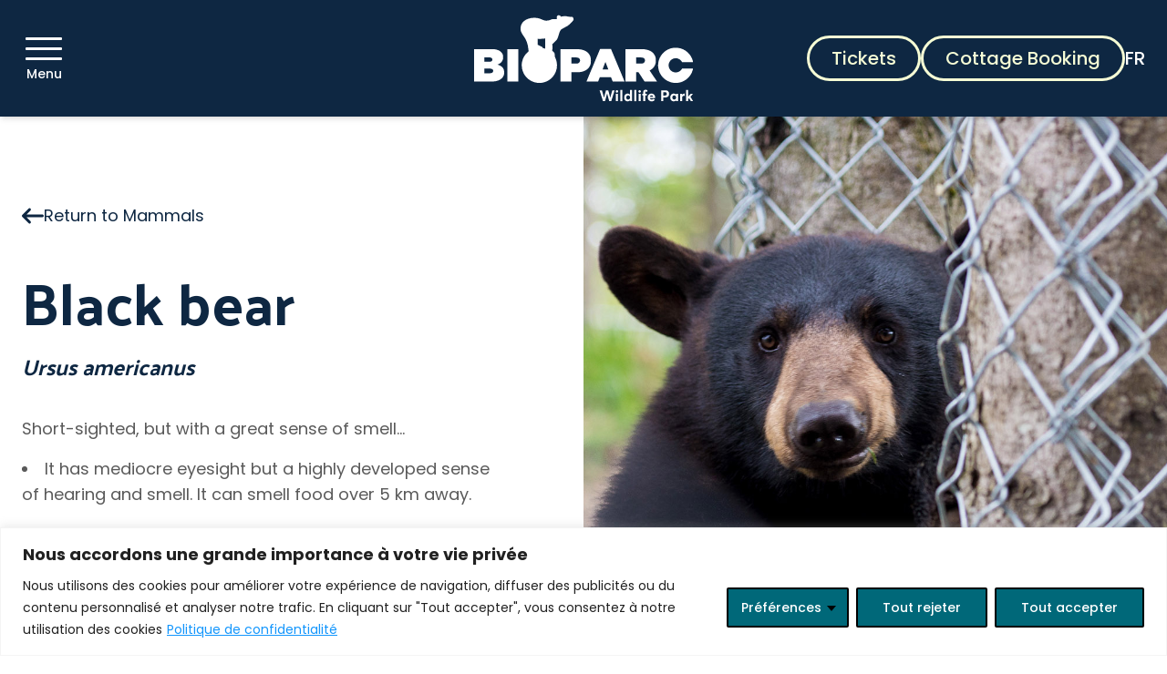

--- FILE ---
content_type: text/html; charset=UTF-8
request_url: https://bioparc.ca/en/record/black-bear/
body_size: 27972
content:
<!DOCTYPE html>
<html lang="en-US" class="">
<head>
	<meta charset="utf-8">
	<meta http-equiv="X-UA-Compatible" content="IE=edge,chrome=1">
<script type="text/javascript">
/* <![CDATA[ */
 var gform;gform||(document.addEventListener("gform_main_scripts_loaded",function(){gform.scriptsLoaded=!0}),document.addEventListener("gform/theme/scripts_loaded",function(){gform.themeScriptsLoaded=!0}),window.addEventListener("DOMContentLoaded",function(){gform.domLoaded=!0}),gform={domLoaded:!1,scriptsLoaded:!1,themeScriptsLoaded:!1,isFormEditor:()=>"function"==typeof InitializeEditor,callIfLoaded:function(o){return!(!gform.domLoaded||!gform.scriptsLoaded||!gform.themeScriptsLoaded&&!gform.isFormEditor()||(gform.isFormEditor()&&console.warn("The use of gform.initializeOnLoaded() is deprecated in the form editor context and will be removed in Gravity Forms 3.1."),o(),0))},initializeOnLoaded:function(o){gform.callIfLoaded(o)||(document.addEventListener("gform_main_scripts_loaded",()=>{gform.scriptsLoaded=!0,gform.callIfLoaded(o)}),document.addEventListener("gform/theme/scripts_loaded",()=>{gform.themeScriptsLoaded=!0,gform.callIfLoaded(o)}),window.addEventListener("DOMContentLoaded",()=>{gform.domLoaded=!0,gform.callIfLoaded(o)}))},hooks:{action:{},filter:{}},addAction:function(o,r,e,t){gform.addHook("action",o,r,e,t)},addFilter:function(o,r,e,t){gform.addHook("filter",o,r,e,t)},doAction:function(o){gform.doHook("action",o,arguments)},applyFilters:function(o){return gform.doHook("filter",o,arguments)},removeAction:function(o,r){gform.removeHook("action",o,r)},removeFilter:function(o,r,e){gform.removeHook("filter",o,r,e)},addHook:function(o,r,e,t,n){null==gform.hooks[o][r]&&(gform.hooks[o][r]=[]);var d=gform.hooks[o][r];null==n&&(n=r+"_"+d.length),gform.hooks[o][r].push({tag:n,callable:e,priority:t=null==t?10:t})},doHook:function(r,o,e){var t;if(e=Array.prototype.slice.call(e,1),null!=gform.hooks[r][o]&&((o=gform.hooks[r][o]).sort(function(o,r){return o.priority-r.priority}),o.forEach(function(o){"function"!=typeof(t=o.callable)&&(t=window[t]),"action"==r?t.apply(null,e):e[0]=t.apply(null,e)})),"filter"==r)return e[0]},removeHook:function(o,r,t,n){var e;null!=gform.hooks[o][r]&&(e=(e=gform.hooks[o][r]).filter(function(o,r,e){return!!(null!=n&&n!=o.tag||null!=t&&t!=o.priority)}),gform.hooks[o][r]=e)}}); 
/* ]]> */
</script>

	<meta name="viewport" content="width=device-width, initial-scale=1, shrink-to-fit=no">
	<title>Black bear &#x2d; Bioparc</title>
<link rel="alternate" href="https://bioparc.ca/fiche/ours-noir/" hreflang="fr" />
<link rel="alternate" href="https://bioparc.ca/en/record/black-bear/" hreflang="en" />

<!-- The SEO Framework by Sybre Waaijer -->
<meta name="robots" content="max-snippet:-1,max-image-preview:standard,max-video-preview:-1" />
<link rel="canonical" href="https://bioparc.ca/en/record/black-bear/" />
<meta name="description" content="Short&#x2d;sighted, but with a great sense of smell&hellip; It has mediocre eyesight but a highly developed sense of hearing and smell. It can smell food over 5 km away." />
<meta property="og:type" content="article" />
<meta property="og:locale" content="en_US" />
<meta property="og:site_name" content="Bioparc" />
<meta property="og:title" content="Black bear" />
<meta property="og:description" content="Short&#x2d;sighted, but with a great sense of smell&hellip; It has mediocre eyesight but a highly developed sense of hearing and smell. It can smell food over 5 km away. The cubs, 2 or 3 but up to 4&#8230;" />
<meta property="og:url" content="https://bioparc.ca/en/record/black-bear/" />
<meta property="og:image" content="https://bioparc.ca/wp-content/uploads/2022/02/Paprika-Jerome-Landry.jpg" />
<meta property="og:image:width" content="1500" />
<meta property="og:image:height" content="1001" />
<meta property="article:published_time" content="2022-02-01T17:41:02+00:00" />
<meta property="article:modified_time" content="2022-04-13T20:43:10+00:00" />
<meta name="twitter:card" content="summary_large_image" />
<meta name="twitter:title" content="Black bear" />
<meta name="twitter:description" content="Short&#x2d;sighted, but with a great sense of smell&hellip; It has mediocre eyesight but a highly developed sense of hearing and smell. It can smell food over 5 km away. The cubs, 2 or 3 but up to 4&#8230;" />
<meta name="twitter:image" content="https://bioparc.ca/wp-content/uploads/2022/02/Paprika-Jerome-Landry.jpg" />
<script type="application/ld+json">{"@context":"https://schema.org","@graph":[{"@type":"WebSite","@id":"https://bioparc.ca/en/#/schema/WebSite","url":"https://bioparc.ca/en/","name":"Bioparc","description":"The animal park","inLanguage":"en-US","potentialAction":{"@type":"SearchAction","target":{"@type":"EntryPoint","urlTemplate":"https://bioparc.ca/en/search/{search_term_string}/"},"query-input":"required name=search_term_string"},"publisher":{"@type":"Organization","@id":"https://bioparc.ca/en/#/schema/Organization","name":"Bioparc","url":"https://bioparc.ca/en/","logo":{"@type":"ImageObject","url":"https://bioparc.ca/wp-content/uploads/2024/05/cropped-unnamed.png","contentUrl":"https://bioparc.ca/wp-content/uploads/2024/05/cropped-unnamed.png","width":512,"height":512,"contentSize":"22245"}}},{"@type":"WebPage","@id":"https://bioparc.ca/en/record/black-bear/","url":"https://bioparc.ca/en/record/black-bear/","name":"Black bear &#x2d; Bioparc","description":"Short&#x2d;sighted, but with a great sense of smell&hellip; It has mediocre eyesight but a highly developed sense of hearing and smell. It can smell food over 5 km away.","inLanguage":"en-US","isPartOf":{"@id":"https://bioparc.ca/en/#/schema/WebSite"},"breadcrumb":{"@type":"BreadcrumbList","@id":"https://bioparc.ca/en/#/schema/BreadcrumbList","itemListElement":[{"@type":"ListItem","position":1,"item":"https://bioparc.ca/en/","name":"Bioparc"},{"@type":"ListItem","position":2,"name":"Black bear"}]},"potentialAction":{"@type":"ReadAction","target":"https://bioparc.ca/en/record/black-bear/"},"datePublished":"2022-02-01T17:41:02+00:00","dateModified":"2022-04-13T20:43:10+00:00"}]}</script>
<!-- / The SEO Framework by Sybre Waaijer | 5.20ms meta | 2.36ms boot -->

<style id='wp-img-auto-sizes-contain-inline-css' type='text/css'>
img:is([sizes=auto i],[sizes^="auto," i]){contain-intrinsic-size:3000px 1500px}
/*# sourceURL=wp-img-auto-sizes-contain-inline-css */
</style>
<style id='classic-theme-styles-inline-css' type='text/css'>
/*! This file is auto-generated */
.wp-block-button__link{color:#fff;background-color:#32373c;border-radius:9999px;box-shadow:none;text-decoration:none;padding:calc(.667em + 2px) calc(1.333em + 2px);font-size:1.125em}.wp-block-file__button{background:#32373c;color:#fff;text-decoration:none}
/*# sourceURL=/wp-includes/css/classic-themes.min.css */
</style>
<link rel='stylesheet' id='main-css' href='https://bioparc.ca/wp-content/themes/bioparc/assets/css/main.css?ver=1743683085' type='text/css' media='all' />
<link rel='stylesheet' id='oasis-css' href='https://bioparc.ca/wp-content/themes/bioparc/src/styles/oasis.css?ver=1717070312' type='text/css' media='all' />
<link rel='stylesheet' id='js_composer_front-css' href='//bioparc.ca/wp-content/uploads/js_composer/js_composer_front_custom.css?ver=8.3.1' type='text/css' media='all' />
<link rel='stylesheet' id='js_composer_custom_css-css' href='//bioparc.ca/wp-content/uploads/js_composer/custom.css?ver=8.3.1' type='text/css' media='all' />
<script type="text/javascript" id="cookie-law-info-js-extra">
/* <![CDATA[ */
var _ckyConfig = {"_ipData":[],"_assetsURL":"https://bioparc.ca/wp-content/plugins/cookie-law-info/lite/frontend/images/","_publicURL":"https://bioparc.ca","_expiry":"365","_categories":[{"name":"N\u00e9cessaire","slug":"necessary","isNecessary":true,"ccpaDoNotSell":true,"cookies":[],"active":true,"defaultConsent":{"gdpr":true,"ccpa":true}},{"name":"Fonctionnel","slug":"functional","isNecessary":false,"ccpaDoNotSell":true,"cookies":[],"active":true,"defaultConsent":{"gdpr":false,"ccpa":false}},{"name":"Analytique","slug":"analytics","isNecessary":false,"ccpaDoNotSell":true,"cookies":[],"active":true,"defaultConsent":{"gdpr":false,"ccpa":false}},{"name":"Performance","slug":"performance","isNecessary":false,"ccpaDoNotSell":true,"cookies":[],"active":true,"defaultConsent":{"gdpr":false,"ccpa":false}},{"name":"Publicit\u00e9","slug":"advertisement","isNecessary":false,"ccpaDoNotSell":true,"cookies":[],"active":true,"defaultConsent":{"gdpr":false,"ccpa":false}}],"_activeLaw":"gdpr","_rootDomain":"","_block":"1","_showBanner":"1","_bannerConfig":{"settings":{"type":"classic","preferenceCenterType":"pushdown","position":"bottom","applicableLaw":"gdpr"},"behaviours":{"reloadBannerOnAccept":false,"loadAnalyticsByDefault":false,"animations":{"onLoad":"animate","onHide":"sticky"}},"config":{"revisitConsent":{"status":true,"tag":"revisit-consent","position":"bottom-left","meta":{"url":"#"},"styles":{"background-color":"#006879"},"elements":{"title":{"type":"text","tag":"revisit-consent-title","status":true,"styles":{"color":"#0056a7"}}}},"preferenceCenter":{"toggle":{"status":true,"tag":"detail-category-toggle","type":"toggle","states":{"active":{"styles":{"background-color":"#1863DC"}},"inactive":{"styles":{"background-color":"#D0D5D2"}}}}},"categoryPreview":{"status":false,"toggle":{"status":true,"tag":"detail-category-preview-toggle","type":"toggle","states":{"active":{"styles":{"background-color":"#1863DC"}},"inactive":{"styles":{"background-color":"#D0D5D2"}}}}},"videoPlaceholder":{"status":true,"styles":{"background-color":"#000000","border-color":"#000000","color":"#ffffff"}},"readMore":{"status":true,"tag":"readmore-button","type":"link","meta":{"noFollow":true,"newTab":true},"styles":{"color":"#1396FC","background-color":"transparent","border-color":"transparent"}},"auditTable":{"status":false},"optOption":{"status":true,"toggle":{"status":true,"tag":"optout-option-toggle","type":"toggle","states":{"active":{"styles":{"background-color":"#1863dc"}},"inactive":{"styles":{"background-color":"#FFFFFF"}}}}}}},"_version":"3.2.9","_logConsent":"1","_tags":[{"tag":"accept-button","styles":{"color":"#FFFFFF","background-color":"#006879","border-color":"#000000"}},{"tag":"reject-button","styles":{"color":"#FFFFFF","background-color":"#006879","border-color":"#000000"}},{"tag":"settings-button","styles":{"color":"#FFFFFF","background-color":"#006879","border-color":"#000000"}},{"tag":"readmore-button","styles":{"color":"#1396FC","background-color":"transparent","border-color":"transparent"}},{"tag":"donotsell-button","styles":{"color":"#1863dc","background-color":"transparent","border-color":"transparent"}},{"tag":"accept-button","styles":{"color":"#FFFFFF","background-color":"#006879","border-color":"#000000"}},{"tag":"revisit-consent","styles":{"background-color":"#006879"}}],"_shortCodes":[{"key":"cky_readmore","content":"\u003Ca href=\"https://bioparc.ca/wp-content/uploads/2024/01/politiqueconfidentialite.pdf\" class=\"cky-policy\" aria-label=\"Politique de confidentialit\u00e9\" target=\"_blank\" rel=\"noopener\" data-cky-tag=\"readmore-button\"\u003EPolitique de confidentialit\u00e9\u003C/a\u003E","tag":"readmore-button","status":true,"attributes":{"rel":"nofollow","target":"_blank"}},{"key":"cky_show_desc","content":"\u003Cbutton class=\"cky-show-desc-btn\" data-cky-tag=\"show-desc-button\" aria-label=\"Montrer plus\"\u003EMontrer plus\u003C/button\u003E","tag":"show-desc-button","status":true,"attributes":[]},{"key":"cky_hide_desc","content":"\u003Cbutton class=\"cky-show-desc-btn\" data-cky-tag=\"hide-desc-button\" aria-label=\"Montrer moins\"\u003EMontrer moins\u003C/button\u003E","tag":"hide-desc-button","status":true,"attributes":[]},{"key":"cky_category_toggle_label","content":"[cky_{{status}}_category_label] [cky_preference_{{category_slug}}_title]","tag":"","status":true,"attributes":[]},{"key":"cky_enable_category_label","content":"Enable","tag":"","status":true,"attributes":[]},{"key":"cky_disable_category_label","content":"Disable","tag":"","status":true,"attributes":[]},{"key":"cky_video_placeholder","content":"\u003Cdiv class=\"video-placeholder-normal\" data-cky-tag=\"video-placeholder\" id=\"[UNIQUEID]\"\u003E\u003Cp class=\"video-placeholder-text-normal\" data-cky-tag=\"placeholder-title\"\u003EVeuillez accepter les cookies pour avoir acc\u00e8s \u00e0 ce menus\u003C/p\u003E\u003C/div\u003E","tag":"","status":true,"attributes":[]},{"key":"cky_enable_optout_label","content":"Enable","tag":"","status":true,"attributes":[]},{"key":"cky_disable_optout_label","content":"Disable","tag":"","status":true,"attributes":[]},{"key":"cky_optout_toggle_label","content":"[cky_{{status}}_optout_label] [cky_optout_option_title]","tag":"","status":true,"attributes":[]},{"key":"cky_optout_option_title","content":"Do Not Sell or Share My Personal Information","tag":"","status":true,"attributes":[]},{"key":"cky_optout_close_label","content":"Close","tag":"","status":true,"attributes":[]}],"_rtl":"","_language":"en","_providersToBlock":[]};
var _ckyStyles = {"css":".cky-hide{display: none;}.cky-btn-revisit-wrapper{display: flex; align-items: center; justify-content: center; background: #0056a7; width: 45px; height: 45px; border-radius: 50%; position: fixed; z-index: 999999; cursor: pointer;}.cky-revisit-bottom-left{bottom: 15px; left: 15px;}.cky-revisit-bottom-right{bottom: 15px; right: 15px;}.cky-btn-revisit-wrapper .cky-btn-revisit{display: flex; align-items: center; justify-content: center; background: none; border: none; cursor: pointer; position: relative; margin: 0; padding: 0;}.cky-btn-revisit-wrapper .cky-btn-revisit img{max-width: fit-content; margin: 0; height: 30px; width: 30px;}.cky-revisit-bottom-left:hover::before{content: attr(data-tooltip); position: absolute; background: #4E4B66; color: #ffffff; left: calc(100% + 7px); font-size: 12px; line-height: 16px; width: max-content; padding: 4px 8px; border-radius: 4px;}.cky-revisit-bottom-left:hover::after{position: absolute; content: \"\"; border: 5px solid transparent; left: calc(100% + 2px); border-left-width: 0; border-right-color: #4E4B66;}.cky-revisit-bottom-right:hover::before{content: attr(data-tooltip); position: absolute; background: #4E4B66; color: #ffffff; right: calc(100% + 7px); font-size: 12px; line-height: 16px; width: max-content; padding: 4px 8px; border-radius: 4px;}.cky-revisit-bottom-right:hover::after{position: absolute; content: \"\"; border: 5px solid transparent; right: calc(100% + 2px); border-right-width: 0; border-left-color: #4E4B66;}.cky-revisit-hide{display: none;}.cky-consent-container{position: fixed; width: 100%; box-sizing: border-box; z-index: 9999999;}.cky-classic-bottom{bottom: 0; left: 0;}.cky-classic-top{top: 0; left: 0;}.cky-consent-container .cky-consent-bar{background: #ffffff; border: 1px solid; padding: 16.5px 24px; box-shadow: 0 -1px 10px 0 #acabab4d;}.cky-consent-bar .cky-banner-btn-close{position: absolute; right: 9px; top: 5px; background: none; border: none; cursor: pointer; padding: 0; margin: 0; height: auto; width: auto; min-height: 0; line-height: 0; text-shadow: none; box-shadow: none;}.cky-consent-bar .cky-banner-btn-close img{width: 9px; height: 9px; margin: 0;}.cky-custom-brand-logo-wrapper .cky-custom-brand-logo{width: 100px; height: auto; margin: 0 0 10px 0;}.cky-notice .cky-title{color: #212121; font-weight: 700; font-size: 18px; line-height: 24px; margin: 0 0 10px 0;}.cky-notice-group{display: flex; justify-content: space-between; align-items: center;}.cky-notice-des *{font-size: 14px;}.cky-notice-des{color: #212121; font-size: 14px; line-height: 24px; font-weight: 400;}.cky-notice-des img{height: 25px; width: 25px;}.cky-consent-bar .cky-notice-des p{color: inherit; margin-top: 0; overflow-wrap: break-word;}.cky-notice-des p:last-child{margin-bottom: 0;}.cky-notice-des a.cky-policy,.cky-notice-des button.cky-policy{font-size: 14px; color: #1863dc; white-space: nowrap; cursor: pointer; background: transparent; border: 1px solid; text-decoration: underline;}.cky-notice-des button.cky-policy{padding: 0;}.cky-notice-des a.cky-policy:focus-visible,.cky-consent-bar .cky-banner-btn-close:focus-visible,.cky-notice-des button.cky-policy:focus-visible,.cky-category-direct-switch input[type=\"checkbox\"]:focus-visible,.cky-preference-content-wrapper .cky-show-desc-btn:focus-visible,.cky-accordion-header .cky-accordion-btn:focus-visible,.cky-switch input[type=\"checkbox\"]:focus-visible,.cky-footer-wrapper a:focus-visible,.cky-btn:focus-visible{outline: 2px solid #1863dc; outline-offset: 2px;}.cky-btn:focus:not(:focus-visible),.cky-accordion-header .cky-accordion-btn:focus:not(:focus-visible),.cky-preference-content-wrapper .cky-show-desc-btn:focus:not(:focus-visible),.cky-btn-revisit-wrapper .cky-btn-revisit:focus:not(:focus-visible),.cky-preference-header .cky-btn-close:focus:not(:focus-visible),.cky-banner-btn-close:focus:not(:focus-visible){outline: 0;}button.cky-show-desc-btn:not(:hover):not(:active){color: #1863dc; background: transparent;}button.cky-accordion-btn:not(:hover):not(:active),button.cky-banner-btn-close:not(:hover):not(:active),button.cky-btn-close:not(:hover):not(:active),button.cky-btn-revisit:not(:hover):not(:active){background: transparent;}.cky-consent-bar button:hover,.cky-modal.cky-modal-open button:hover,.cky-consent-bar button:focus,.cky-modal.cky-modal-open button:focus{text-decoration: none;}.cky-notice-btn-wrapper{display: flex; justify-content: center; align-items: center; margin-left: 15px;}.cky-notice-btn-wrapper .cky-btn{text-shadow: none; box-shadow: none;}.cky-btn{font-size: 14px; font-family: inherit; line-height: 24px; padding: 8px 27px; font-weight: 500; margin: 0 8px 0 0; border-radius: 2px; white-space: nowrap; cursor: pointer; text-align: center; text-transform: none; min-height: 0;}.cky-btn:hover{opacity: 0.8;}.cky-btn-customize{color: #1863dc; background: transparent; border: 2px solid; border-color: #1863dc; padding: 8px 28px 8px 14px; position: relative;}.cky-btn-reject{color: #1863dc; background: transparent; border: 2px solid #1863dc;}.cky-btn-accept{background: #1863dc; color: #ffffff; border: 2px solid #1863dc;}.cky-consent-bar .cky-btn-customize::after{position: absolute; content: \"\"; display: inline-block; top: 18px; right: 12px; border-left: 5px solid transparent; border-right: 5px solid transparent; border-top: 6px solid; border-top-color: inherit;}.cky-consent-container.cky-consent-bar-expand .cky-btn-customize::after{transform: rotate(-180deg);}.cky-btn:last-child{margin-right: 0;}@media (max-width: 768px){.cky-notice-group{display: block;}.cky-notice-btn-wrapper{margin: 0;}.cky-notice-btn-wrapper{flex-wrap: wrap;}.cky-notice-btn-wrapper .cky-btn{flex: auto; max-width: 100%; margin-top: 10px; white-space: unset;}}@media (max-width: 576px){.cky-btn-accept{order: 1; width: 100%;}.cky-btn-customize{order: 2;}.cky-btn-reject{order: 3; margin-right: 0;}.cky-consent-container.cky-consent-bar-expand .cky-consent-bar{display: none;}.cky-consent-container .cky-consent-bar{padding: 16.5px 0;}.cky-custom-brand-logo-wrapper .cky-custom-brand-logo, .cky-notice .cky-title, .cky-notice-des, .cky-notice-btn-wrapper, .cky-category-direct-preview-wrapper{padding: 0 24px;}.cky-notice-des{max-height: 40vh; overflow-y: scroll;}}@media (max-width: 352px){.cky-notice .cky-title{font-size: 16px;}.cky-notice-des *{font-size: 12px;}.cky-notice-des, .cky-btn, .cky-notice-des a.cky-policy{font-size: 12px;}}.cky-preference-wrapper{display: none;}.cky-consent-container.cky-classic-bottom.cky-consent-bar-expand{animation: cky-classic-expand 1s;}.cky-consent-container.cky-classic-bottom.cky-consent-bar-expand .cky-preference-wrapper{display: block;}@keyframes cky-classic-expand{0%{transform: translateY(50%);}100%{transform: translateY(0%);}}.cky-consent-container.cky-classic-top .cky-preference-wrapper{animation: cky-classic-top-expand 1s;}.cky-consent-container.cky-classic-top.cky-consent-bar-expand .cky-preference-wrapper{display: block;}@keyframes cky-classic-top-expand{0%{opacity: 0; transform: translateY(-50%);}50%{opacity: 0;}100%{opacity: 1; transform: translateY(0%);}}.cky-preference{padding: 0 24px; color: #212121; overflow-y: scroll; max-height: 48vh;}.cky-preference-center,.cky-preference,.cky-preference-header,.cky-footer-wrapper{background-color: inherit;}.cky-preference-center,.cky-preference,.cky-preference-body-wrapper,.cky-accordion-wrapper{color: inherit;}.cky-preference-header .cky-btn-close{cursor: pointer; vertical-align: middle; padding: 0; margin: 0; display: none; background: none; border: none; height: auto; width: auto; min-height: 0; line-height: 0; box-shadow: none; text-shadow: none;}.cky-preference-header .cky-btn-close img{margin: 0; height: 10px; width: 10px;}.cky-preference-header{margin: 16px 0 0 0; display: flex; align-items: center; justify-content: space-between;}.cky-preference-header .cky-preference-title{font-size: 18px; font-weight: 700; line-height: 24px;}.cky-preference-content-wrapper *{font-size: 14px;}.cky-preference-content-wrapper{font-size: 14px; line-height: 24px; font-weight: 400; padding: 12px 0; border-bottom: 1px solid;}.cky-preference-content-wrapper img{height: 25px; width: 25px;}.cky-preference-content-wrapper .cky-show-desc-btn{font-size: 14px; font-family: inherit; color: #1863dc; text-decoration: none; line-height: 24px; padding: 0; margin: 0; white-space: nowrap; cursor: pointer; background: transparent; border-color: transparent; text-transform: none; min-height: 0; text-shadow: none; box-shadow: none;}.cky-preference-body-wrapper .cky-preference-content-wrapper p{color: inherit; margin-top: 0;}.cky-accordion-wrapper{margin-bottom: 10px;}.cky-accordion{border-bottom: 1px solid;}.cky-accordion:last-child{border-bottom: none;}.cky-accordion .cky-accordion-item{display: flex; margin-top: 10px;}.cky-accordion .cky-accordion-body{display: none;}.cky-accordion.cky-accordion-active .cky-accordion-body{display: block; padding: 0 22px; margin-bottom: 16px;}.cky-accordion-header-wrapper{cursor: pointer; width: 100%;}.cky-accordion-item .cky-accordion-header{display: flex; justify-content: space-between; align-items: center;}.cky-accordion-header .cky-accordion-btn{font-size: 16px; font-family: inherit; color: #212121; line-height: 24px; background: none; border: none; font-weight: 700; padding: 0; margin: 0; cursor: pointer; text-transform: none; min-height: 0; text-shadow: none; box-shadow: none;}.cky-accordion-header .cky-always-active{color: #008000; font-weight: 600; line-height: 24px; font-size: 14px;}.cky-accordion-header-des *{font-size: 14px;}.cky-accordion-header-des{color: #212121; font-size: 14px; line-height: 24px; margin: 10px 0 16px 0;}.cky-accordion-header-wrapper .cky-accordion-header-des p{color: inherit; margin-top: 0;}.cky-accordion-chevron{margin-right: 22px; position: relative; cursor: pointer;}.cky-accordion-chevron-hide{display: none;}.cky-accordion .cky-accordion-chevron i::before{content: \"\"; position: absolute; border-right: 1.4px solid; border-bottom: 1.4px solid; border-color: inherit; height: 6px; width: 6px; -webkit-transform: rotate(-45deg); -moz-transform: rotate(-45deg); -ms-transform: rotate(-45deg); -o-transform: rotate(-45deg); transform: rotate(-45deg); transition: all 0.2s ease-in-out; top: 8px;}.cky-accordion.cky-accordion-active .cky-accordion-chevron i::before{-webkit-transform: rotate(45deg); -moz-transform: rotate(45deg); -ms-transform: rotate(45deg); -o-transform: rotate(45deg); transform: rotate(45deg);}.cky-audit-table{background: #f4f4f4; border-radius: 6px;}.cky-audit-table .cky-empty-cookies-text{color: inherit; font-size: 12px; line-height: 24px; margin: 0; padding: 10px;}.cky-audit-table .cky-cookie-des-table{font-size: 12px; line-height: 24px; font-weight: normal; padding: 15px 10px; border-bottom: 1px solid; border-bottom-color: inherit; margin: 0;}.cky-audit-table .cky-cookie-des-table:last-child{border-bottom: none;}.cky-audit-table .cky-cookie-des-table li{list-style-type: none; display: flex; padding: 3px 0;}.cky-audit-table .cky-cookie-des-table li:first-child{padding-top: 0;}.cky-cookie-des-table li div:first-child{width: 100px; font-weight: 600; word-break: break-word; word-wrap: break-word;}.cky-cookie-des-table li div:last-child{flex: 1; word-break: break-word; word-wrap: break-word; margin-left: 8px;}.cky-cookie-des-table li div:last-child p{color: inherit; margin-top: 0;}.cky-cookie-des-table li div:last-child p:last-child{margin-bottom: 0;}.cky-prefrence-btn-wrapper{display: flex; align-items: center; justify-content: flex-end; padding: 18px 24px; border-top: 1px solid;}.cky-prefrence-btn-wrapper .cky-btn{text-shadow: none; box-shadow: none;}.cky-category-direct-preview-btn-wrapper .cky-btn-preferences{text-shadow: none; box-shadow: none;}.cky-prefrence-btn-wrapper .cky-btn-accept,.cky-prefrence-btn-wrapper .cky-btn-reject{display: none;}.cky-btn-preferences{color: #1863dc; background: transparent; border: 2px solid #1863dc;}.cky-footer-wrapper{position: relative;}.cky-footer-shadow{display: block; width: 100%; height: 40px; background: linear-gradient(180deg, rgba(255, 255, 255, 0) 0%, #ffffff 100%); position: absolute; bottom: 100%;}.cky-preference-center,.cky-preference,.cky-preference-body-wrapper,.cky-preference-content-wrapper,.cky-accordion-wrapper,.cky-accordion,.cky-footer-wrapper,.cky-prefrence-btn-wrapper{border-color: inherit;}@media (max-width: 768px){.cky-preference{max-height: 35vh;}}@media (max-width: 576px){.cky-consent-bar-hide{display: none;}.cky-preference{max-height: 100vh; padding: 0;}.cky-preference-body-wrapper{padding: 60px 24px 200px;}.cky-preference-body-wrapper-reject-hide{padding: 60px 24px 165px;}.cky-preference-header{position: fixed; width: 100%; box-sizing: border-box; z-index: 999999999; margin: 0; padding: 16px 24px; border-bottom: 1px solid #f4f4f4;}.cky-preference-header .cky-btn-close{display: block;}.cky-prefrence-btn-wrapper{display: block;}.cky-accordion.cky-accordion-active .cky-accordion-body{padding-right: 0;}.cky-prefrence-btn-wrapper .cky-btn{width: 100%; margin-top: 10px; margin-right: 0;}.cky-prefrence-btn-wrapper .cky-btn:first-child{margin-top: 0;}.cky-accordion:last-child{padding-bottom: 20px;}.cky-prefrence-btn-wrapper .cky-btn-accept, .cky-prefrence-btn-wrapper .cky-btn-reject{display: block;}.cky-footer-wrapper{position: fixed; bottom: 0; width: 100%;}}@media (max-width: 425px){.cky-accordion-chevron{margin-right: 15px;}.cky-accordion.cky-accordion-active .cky-accordion-body{padding: 0 15px;}}@media (max-width: 352px){.cky-preference-header .cky-preference-title{font-size: 16px;}.cky-preference-content-wrapper *, .cky-accordion-header-des *{font-size: 12px;}.cky-accordion-header-des, .cky-preference-content-wrapper, .cky-preference-content-wrapper .cky-show-desc-btn{font-size: 12px;}.cky-accordion-header .cky-accordion-btn{font-size: 14px;}}.cky-category-direct-preview-wrapper{display: flex; flex-wrap: wrap; align-items: center; justify-content: space-between; margin-top: 16px;}.cky-category-direct-preview{display: flex; flex-wrap: wrap; align-items: center; font-size: 14px; font-weight: 600; line-height: 24px; color: #212121;}.cky-category-direct-preview-section{width: 100%; display: flex; justify-content: space-between; flex-wrap: wrap;}.cky-category-direct-item{display: flex; margin: 0 30px 10px 0; cursor: pointer;}.cky-category-direct-item label{font-size: 14px; font-weight: 600; margin-right: 10px; cursor: pointer; word-break: break-word;}.cky-category-direct-switch input[type=\"checkbox\"]{display: inline-block; position: relative; width: 33px; height: 18px; margin: 0; background: #d0d5d2; -webkit-appearance: none; border-radius: 50px; border: none; cursor: pointer; vertical-align: middle; outline: 0; top: 0;}.cky-category-direct-switch input[type=\"checkbox\"]:checked{background: #1863dc;}.cky-category-direct-switch input[type=\"checkbox\"]:before{position: absolute; content: \"\"; height: 15px; width: 15px; left: 2px; bottom: 2px; margin: 0; border-radius: 50%; background-color: white; -webkit-transition: 0.4s; transition: 0.4s;}.cky-category-direct-switch input[type=\"checkbox\"]:checked:before{-webkit-transform: translateX(14px); -ms-transform: translateX(14px); transform: translateX(14px);}.cky-category-direct-switch input[type=\"checkbox\"]:after{display: none;}.cky-category-direct-switch .cky-category-direct-switch-enabled:checked{background: #818181;}@media (max-width: 576px){.cky-category-direct-preview-wrapper{display: block;}.cky-category-direct-item{justify-content: space-between; width: 45%; margin: 0 0 10px 0;}.cky-category-direct-preview-btn-wrapper .cky-btn-preferences{width: 100%;}}@media (max-width: 352px){.cky-category-direct-preview{font-size: 12px;}}.cky-switch{display: flex;}.cky-switch input[type=\"checkbox\"]{position: relative; width: 44px; height: 24px; margin: 0; background: #d0d5d2; -webkit-appearance: none; border-radius: 50px; cursor: pointer; outline: 0; border: none; top: 0;}.cky-switch input[type=\"checkbox\"]:checked{background: #3a76d8;}.cky-switch input[type=\"checkbox\"]:before{position: absolute; content: \"\"; height: 20px; width: 20px; left: 2px; bottom: 2px; border-radius: 50%; background-color: white; -webkit-transition: 0.4s; transition: 0.4s; margin: 0;}.cky-switch input[type=\"checkbox\"]:after{display: none;}.cky-switch input[type=\"checkbox\"]:checked:before{-webkit-transform: translateX(20px); -ms-transform: translateX(20px); transform: translateX(20px);}@media (max-width: 425px){.cky-switch input[type=\"checkbox\"]{width: 38px; height: 21px;}.cky-switch input[type=\"checkbox\"]:before{height: 17px; width: 17px;}.cky-switch input[type=\"checkbox\"]:checked:before{-webkit-transform: translateX(17px); -ms-transform: translateX(17px); transform: translateX(17px);}}.video-placeholder-youtube{background-size: 100% 100%; background-position: center; background-repeat: no-repeat; background-color: #b2b0b059; position: relative; display: flex; align-items: center; justify-content: center; max-width: 100%;}.video-placeholder-text-youtube{text-align: center; align-items: center; padding: 10px 16px; background-color: #000000cc; color: #ffffff; border: 1px solid; border-radius: 2px; cursor: pointer;}.video-placeholder-normal{background-image: url(\"/wp-content/plugins/cookie-law-info/lite/frontend/images/placeholder.svg\"); background-size: 80px; background-position: center; background-repeat: no-repeat; background-color: #b2b0b059; position: relative; display: flex; align-items: flex-end; justify-content: center; max-width: 100%;}.video-placeholder-text-normal{align-items: center; padding: 10px 16px; text-align: center; border: 1px solid; border-radius: 2px; cursor: pointer;}.cky-rtl{direction: rtl; text-align: right;}.cky-rtl .cky-banner-btn-close{left: 9px; right: auto;}.cky-rtl .cky-notice-btn-wrapper .cky-btn:last-child{margin-right: 8px;}.cky-rtl .cky-notice-btn-wrapper{margin-left: 0; margin-right: 15px;}.cky-rtl .cky-prefrence-btn-wrapper .cky-btn{margin-right: 8px;}.cky-rtl .cky-prefrence-btn-wrapper .cky-btn:first-child{margin-right: 0;}.cky-rtl .cky-accordion .cky-accordion-chevron i::before{border: none; border-left: 1.4px solid; border-top: 1.4px solid; left: 12px;}.cky-rtl .cky-accordion.cky-accordion-active .cky-accordion-chevron i::before{-webkit-transform: rotate(-135deg); -moz-transform: rotate(-135deg); -ms-transform: rotate(-135deg); -o-transform: rotate(-135deg); transform: rotate(-135deg);}.cky-rtl .cky-category-direct-preview-btn-wrapper{margin-right: 15px; margin-left: 0;}.cky-rtl .cky-category-direct-item label{margin-right: 0; margin-left: 10px;}.cky-rtl .cky-category-direct-preview-section .cky-category-direct-item:first-child{margin: 0 0 10px 0;}@media (max-width: 992px){.cky-rtl .cky-category-direct-preview-btn-wrapper{margin-right: 0;}}@media (max-width: 768px){.cky-rtl .cky-notice-btn-wrapper{margin-right: 0;}.cky-rtl .cky-notice-btn-wrapper .cky-btn:first-child{margin-right: 0;}}@media (max-width: 576px){.cky-rtl .cky-prefrence-btn-wrapper .cky-btn{margin-right: 0;}.cky-rtl .cky-notice-btn-wrapper .cky-btn{margin-right: 0;}.cky-rtl .cky-notice-btn-wrapper .cky-btn:last-child{margin-right: 0;}.cky-rtl .cky-notice-btn-wrapper .cky-btn-reject{margin-right: 8px;}.cky-rtl .cky-accordion.cky-accordion-active .cky-accordion-body{padding: 0 22px 0 0;}}@media (max-width: 425px){.cky-rtl .cky-accordion.cky-accordion-active .cky-accordion-body{padding: 0 15px 0 0;}}"};
//# sourceURL=cookie-law-info-js-extra
/* ]]> */
</script>
<script type="text/javascript" src="https://bioparc.ca/wp-content/plugins/cookie-law-info/lite/frontend/js/script.min.js?ver=3.2.9" id="cookie-law-info-js"></script>
<script type="text/javascript" src="https://bioparc.ca/wp-includes/js/jquery/jquery.min.js?ver=3.7.1" id="jquery-core-js"></script>
<script type="text/javascript" src="https://bioparc.ca/wp-includes/js/jquery/jquery-migrate.min.js?ver=3.4.1" id="jquery-migrate-js"></script>
<script></script><style id="cky-style-inline">[data-cky-tag]{visibility:hidden;}</style><meta name="generator" content="Powered by WPBakery Page Builder - drag and drop page builder for WordPress."/>
<noscript><style> .wpb_animate_when_almost_visible { opacity: 1; }</style></noscript>	<!-- Global site tag (gtag.js) - Google Analytics -->
<script async src="https://www.googletagmanager.com/gtag/js?id=UA-63793576-1"></script>
<script>
	window.dataLayer = window.dataLayer || [];

	function gtag () {dataLayer.push(arguments);}

	gtag('js', new Date());
	gtag('config', 'UA-63793576-1');
</script>
	<link rel="preconnect" href="https://fonts.googleapis.com">
<link rel="preconnect" href="https://fonts.gstatic.com" crossorigin>
<link href="https://fonts.googleapis.com/css2?family=Palanquin:wght@300;400;500;600;700&display=swap" rel="stylesheet">
	<!-- Meta Pixel Code - Oasis 21 May 2024 -->
<script>
!function(f,b,e,v,n,t,s)
{if(f.fbq)return;n=f.fbq=function(){n.callMethod?
n.callMethod.apply(n,arguments):n.queue.push(arguments)};
if(!f._fbq)f._fbq=n;n.push=n;n.loaded=!0;n.version='2.0';
n.queue=[];t=b.createElement(e);t.async=!0;
t.src=v;s=b.getElementsByTagName(e)[0];
s.parentNode.insertBefore(t,s)}(window, document,'script',
'https://connect.facebook.net/en_US/fbevents.js');
fbq('init', '1931965003923654');
fbq('track', 'PageView');
</script>
<noscript><img height="1" width="1" style="display:none"
src="https://www.facebook.com/tr?id=1931965003923654&ev=PageView&noscript=1"
/></noscript>
<!-- End Meta Pixel Code -->
<style id='global-styles-inline-css' type='text/css'>
:root{--wp--preset--aspect-ratio--square: 1;--wp--preset--aspect-ratio--4-3: 4/3;--wp--preset--aspect-ratio--3-4: 3/4;--wp--preset--aspect-ratio--3-2: 3/2;--wp--preset--aspect-ratio--2-3: 2/3;--wp--preset--aspect-ratio--16-9: 16/9;--wp--preset--aspect-ratio--9-16: 9/16;--wp--preset--color--black: #000000;--wp--preset--color--cyan-bluish-gray: #abb8c3;--wp--preset--color--white: #ffffff;--wp--preset--color--pale-pink: #f78da7;--wp--preset--color--vivid-red: #cf2e2e;--wp--preset--color--luminous-vivid-orange: #ff6900;--wp--preset--color--luminous-vivid-amber: #fcb900;--wp--preset--color--light-green-cyan: #7bdcb5;--wp--preset--color--vivid-green-cyan: #00d084;--wp--preset--color--pale-cyan-blue: #8ed1fc;--wp--preset--color--vivid-cyan-blue: #0693e3;--wp--preset--color--vivid-purple: #9b51e0;--wp--preset--gradient--vivid-cyan-blue-to-vivid-purple: linear-gradient(135deg,rgb(6,147,227) 0%,rgb(155,81,224) 100%);--wp--preset--gradient--light-green-cyan-to-vivid-green-cyan: linear-gradient(135deg,rgb(122,220,180) 0%,rgb(0,208,130) 100%);--wp--preset--gradient--luminous-vivid-amber-to-luminous-vivid-orange: linear-gradient(135deg,rgb(252,185,0) 0%,rgb(255,105,0) 100%);--wp--preset--gradient--luminous-vivid-orange-to-vivid-red: linear-gradient(135deg,rgb(255,105,0) 0%,rgb(207,46,46) 100%);--wp--preset--gradient--very-light-gray-to-cyan-bluish-gray: linear-gradient(135deg,rgb(238,238,238) 0%,rgb(169,184,195) 100%);--wp--preset--gradient--cool-to-warm-spectrum: linear-gradient(135deg,rgb(74,234,220) 0%,rgb(151,120,209) 20%,rgb(207,42,186) 40%,rgb(238,44,130) 60%,rgb(251,105,98) 80%,rgb(254,248,76) 100%);--wp--preset--gradient--blush-light-purple: linear-gradient(135deg,rgb(255,206,236) 0%,rgb(152,150,240) 100%);--wp--preset--gradient--blush-bordeaux: linear-gradient(135deg,rgb(254,205,165) 0%,rgb(254,45,45) 50%,rgb(107,0,62) 100%);--wp--preset--gradient--luminous-dusk: linear-gradient(135deg,rgb(255,203,112) 0%,rgb(199,81,192) 50%,rgb(65,88,208) 100%);--wp--preset--gradient--pale-ocean: linear-gradient(135deg,rgb(255,245,203) 0%,rgb(182,227,212) 50%,rgb(51,167,181) 100%);--wp--preset--gradient--electric-grass: linear-gradient(135deg,rgb(202,248,128) 0%,rgb(113,206,126) 100%);--wp--preset--gradient--midnight: linear-gradient(135deg,rgb(2,3,129) 0%,rgb(40,116,252) 100%);--wp--preset--font-size--small: 13px;--wp--preset--font-size--medium: 20px;--wp--preset--font-size--large: 36px;--wp--preset--font-size--x-large: 42px;--wp--preset--spacing--20: 0.44rem;--wp--preset--spacing--30: 0.67rem;--wp--preset--spacing--40: 1rem;--wp--preset--spacing--50: 1.5rem;--wp--preset--spacing--60: 2.25rem;--wp--preset--spacing--70: 3.38rem;--wp--preset--spacing--80: 5.06rem;--wp--preset--shadow--natural: 6px 6px 9px rgba(0, 0, 0, 0.2);--wp--preset--shadow--deep: 12px 12px 50px rgba(0, 0, 0, 0.4);--wp--preset--shadow--sharp: 6px 6px 0px rgba(0, 0, 0, 0.2);--wp--preset--shadow--outlined: 6px 6px 0px -3px rgb(255, 255, 255), 6px 6px rgb(0, 0, 0);--wp--preset--shadow--crisp: 6px 6px 0px rgb(0, 0, 0);}:where(.is-layout-flex){gap: 0.5em;}:where(.is-layout-grid){gap: 0.5em;}body .is-layout-flex{display: flex;}.is-layout-flex{flex-wrap: wrap;align-items: center;}.is-layout-flex > :is(*, div){margin: 0;}body .is-layout-grid{display: grid;}.is-layout-grid > :is(*, div){margin: 0;}:where(.wp-block-columns.is-layout-flex){gap: 2em;}:where(.wp-block-columns.is-layout-grid){gap: 2em;}:where(.wp-block-post-template.is-layout-flex){gap: 1.25em;}:where(.wp-block-post-template.is-layout-grid){gap: 1.25em;}.has-black-color{color: var(--wp--preset--color--black) !important;}.has-cyan-bluish-gray-color{color: var(--wp--preset--color--cyan-bluish-gray) !important;}.has-white-color{color: var(--wp--preset--color--white) !important;}.has-pale-pink-color{color: var(--wp--preset--color--pale-pink) !important;}.has-vivid-red-color{color: var(--wp--preset--color--vivid-red) !important;}.has-luminous-vivid-orange-color{color: var(--wp--preset--color--luminous-vivid-orange) !important;}.has-luminous-vivid-amber-color{color: var(--wp--preset--color--luminous-vivid-amber) !important;}.has-light-green-cyan-color{color: var(--wp--preset--color--light-green-cyan) !important;}.has-vivid-green-cyan-color{color: var(--wp--preset--color--vivid-green-cyan) !important;}.has-pale-cyan-blue-color{color: var(--wp--preset--color--pale-cyan-blue) !important;}.has-vivid-cyan-blue-color{color: var(--wp--preset--color--vivid-cyan-blue) !important;}.has-vivid-purple-color{color: var(--wp--preset--color--vivid-purple) !important;}.has-black-background-color{background-color: var(--wp--preset--color--black) !important;}.has-cyan-bluish-gray-background-color{background-color: var(--wp--preset--color--cyan-bluish-gray) !important;}.has-white-background-color{background-color: var(--wp--preset--color--white) !important;}.has-pale-pink-background-color{background-color: var(--wp--preset--color--pale-pink) !important;}.has-vivid-red-background-color{background-color: var(--wp--preset--color--vivid-red) !important;}.has-luminous-vivid-orange-background-color{background-color: var(--wp--preset--color--luminous-vivid-orange) !important;}.has-luminous-vivid-amber-background-color{background-color: var(--wp--preset--color--luminous-vivid-amber) !important;}.has-light-green-cyan-background-color{background-color: var(--wp--preset--color--light-green-cyan) !important;}.has-vivid-green-cyan-background-color{background-color: var(--wp--preset--color--vivid-green-cyan) !important;}.has-pale-cyan-blue-background-color{background-color: var(--wp--preset--color--pale-cyan-blue) !important;}.has-vivid-cyan-blue-background-color{background-color: var(--wp--preset--color--vivid-cyan-blue) !important;}.has-vivid-purple-background-color{background-color: var(--wp--preset--color--vivid-purple) !important;}.has-black-border-color{border-color: var(--wp--preset--color--black) !important;}.has-cyan-bluish-gray-border-color{border-color: var(--wp--preset--color--cyan-bluish-gray) !important;}.has-white-border-color{border-color: var(--wp--preset--color--white) !important;}.has-pale-pink-border-color{border-color: var(--wp--preset--color--pale-pink) !important;}.has-vivid-red-border-color{border-color: var(--wp--preset--color--vivid-red) !important;}.has-luminous-vivid-orange-border-color{border-color: var(--wp--preset--color--luminous-vivid-orange) !important;}.has-luminous-vivid-amber-border-color{border-color: var(--wp--preset--color--luminous-vivid-amber) !important;}.has-light-green-cyan-border-color{border-color: var(--wp--preset--color--light-green-cyan) !important;}.has-vivid-green-cyan-border-color{border-color: var(--wp--preset--color--vivid-green-cyan) !important;}.has-pale-cyan-blue-border-color{border-color: var(--wp--preset--color--pale-cyan-blue) !important;}.has-vivid-cyan-blue-border-color{border-color: var(--wp--preset--color--vivid-cyan-blue) !important;}.has-vivid-purple-border-color{border-color: var(--wp--preset--color--vivid-purple) !important;}.has-vivid-cyan-blue-to-vivid-purple-gradient-background{background: var(--wp--preset--gradient--vivid-cyan-blue-to-vivid-purple) !important;}.has-light-green-cyan-to-vivid-green-cyan-gradient-background{background: var(--wp--preset--gradient--light-green-cyan-to-vivid-green-cyan) !important;}.has-luminous-vivid-amber-to-luminous-vivid-orange-gradient-background{background: var(--wp--preset--gradient--luminous-vivid-amber-to-luminous-vivid-orange) !important;}.has-luminous-vivid-orange-to-vivid-red-gradient-background{background: var(--wp--preset--gradient--luminous-vivid-orange-to-vivid-red) !important;}.has-very-light-gray-to-cyan-bluish-gray-gradient-background{background: var(--wp--preset--gradient--very-light-gray-to-cyan-bluish-gray) !important;}.has-cool-to-warm-spectrum-gradient-background{background: var(--wp--preset--gradient--cool-to-warm-spectrum) !important;}.has-blush-light-purple-gradient-background{background: var(--wp--preset--gradient--blush-light-purple) !important;}.has-blush-bordeaux-gradient-background{background: var(--wp--preset--gradient--blush-bordeaux) !important;}.has-luminous-dusk-gradient-background{background: var(--wp--preset--gradient--luminous-dusk) !important;}.has-pale-ocean-gradient-background{background: var(--wp--preset--gradient--pale-ocean) !important;}.has-electric-grass-gradient-background{background: var(--wp--preset--gradient--electric-grass) !important;}.has-midnight-gradient-background{background: var(--wp--preset--gradient--midnight) !important;}.has-small-font-size{font-size: var(--wp--preset--font-size--small) !important;}.has-medium-font-size{font-size: var(--wp--preset--font-size--medium) !important;}.has-large-font-size{font-size: var(--wp--preset--font-size--large) !important;}.has-x-large-font-size{font-size: var(--wp--preset--font-size--x-large) !important;}
/*# sourceURL=global-styles-inline-css */
</style>
<link rel='stylesheet' id='gform_basic-css' href='https://bioparc.ca/wp-content/plugins/gravityforms/assets/css/dist/basic.min.css?ver=2.9.5' type='text/css' media='all' />
<link rel='stylesheet' id='gform_theme_components-css' href='https://bioparc.ca/wp-content/plugins/gravityforms/assets/css/dist/theme-components.min.css?ver=2.9.5' type='text/css' media='all' />
<link rel='stylesheet' id='gform_theme-css' href='https://bioparc.ca/wp-content/plugins/gravityforms/assets/css/dist/theme.min.css?ver=2.9.5' type='text/css' media='all' />
</head>
<body class="wp-singular record-template-default single single-record postid-1890 wp-custom-logo wp-theme-kaliroots wp-child-theme-bioparc wpb-js-composer js-comp-ver-8.3.1 vc_responsive">
<div id="app" class="flex flex-col wp-min-h-screen">
	<header class="sticky wp-top-0 h-header z-header">
		<div id="site-header" class="px-6 h-header flex justify-between items-center bg-green text-white shadow-md">
	<nav-hamburger></nav-hamburger>
	<div id="logo" class="absolute inset-y-0 left-1/2 transform -translate-x-1/2">
		
<a href="https://bioparc.ca/en" class="block py-6 lg:py-4">
	<?xml version="1.0" encoding="UTF-8"?>
<svg xmlns="http://www.w3.org/2000/svg" id="Calque_2" data-name="Calque 2" version="1.1" viewBox="0 0 570 227.932" class="h-20 lg:h-24 fill-current">
  <g>
    <path d="M366.226,197.425l-8.945,28.418h-5.215l-5.352-20.215h-.059l-5.527,20.215h-5.195l-8.945-28.418h5.996l5.527,19.219h.078l5.059-19.219h5.957l5.02,19.219h.078l5.527-19.219h5.996Z" fill="#fff" stroke-width="0"/>
    <path d="M370.639,203.128c-.501-.287-.896-.674-1.182-1.162s-.43-1.025-.43-1.611c0-.873.315-1.621.947-2.246s1.396-.938,2.295-.938c.886,0,1.647.312,2.285.938s.957,1.373.957,2.246c0,.885-.319,1.641-.957,2.266s-1.399.938-2.285.938c-.586,0-1.13-.145-1.631-.43ZM369.653,206.312h5.234v19.531h-5.234v-19.531Z" fill="#fff" stroke-width="0"/>
    <path d="M381.028,196.39h5.234v29.453h-5.234v-29.453Z" fill="#fff" stroke-width="0"/>
    <path d="M411.486,196.39v29.453h-4.98v-2.363h-.117c-1.419,1.797-3.411,2.695-5.977,2.695-.769,0-1.511-.078-2.227-.234s-1.384-.391-2.002-.703-1.194-.684-1.729-1.113-1.009-.932-1.426-1.504c-.417-.574-.771-1.191-1.064-1.855s-.518-1.391-.674-2.178c-.156-.789-.234-1.605-.234-2.451,0-1.459.234-2.82.703-4.082.469-1.264,1.11-2.338,1.924-3.223.813-.887,1.79-1.582,2.93-2.09s2.354-.762,3.643-.762c2.461,0,4.427.846,5.898,2.539h.098v-12.129h5.234ZM403.966,220.833c.781-.438,1.403-1.064,1.865-1.885s.693-1.752.693-2.793c0-1.562-.485-2.865-1.455-3.906-.97-1.043-2.197-1.562-3.682-1.562-1.433,0-2.627.5-3.584,1.504-.957,1.002-1.436,2.324-1.436,3.965,0,1.574.466,2.857,1.396,3.848.931.988,2.132,1.484,3.604,1.484.95,0,1.816-.219,2.598-.654Z" fill="#fff" stroke-width="0"/>
    <path d="M417.373,196.39h5.234v29.453h-5.234v-29.453Z" fill="#fff" stroke-width="0"/>
    <path d="M429.715,203.128c-.501-.287-.896-.674-1.182-1.162s-.43-1.025-.43-1.611c0-.873.315-1.621.947-2.246s1.396-.938,2.295-.938c.886,0,1.647.312,2.285.938s.957,1.373.957,2.246c0,.885-.319,1.641-.957,2.266s-1.399.938-2.285.938c-.586,0-1.13-.145-1.631-.43ZM428.729,206.312h5.234v19.531h-5.234v-19.531Z" fill="#fff" stroke-width="0"/>
    <path d="M440.593,210.647h-2.07v-4.336h2.07v-3.359c0-1.498.244-2.764.732-3.799s1.188-1.811,2.1-2.324c.911-.516,2.012-.771,3.301-.771,1.067,0,2.041.143,2.92.43.879.285,1.592.611,2.139.977l-1.055,4.102c-1.172-.574-2.148-.859-2.93-.859-1.315,0-1.973.879-1.973,2.637v2.969h4.355v4.336h-4.355v15.195h-5.234v-15.195Z" fill="#fff" stroke-width="0"/>
    <path d="M471.558,217.776h-13.691c.312,1.158.908,2.07,1.787,2.734s1.943,1.002,3.193,1.016c1.888.012,3.444-.723,4.668-2.207l3.398,3.164c-.886,1.119-2.044,2.014-3.477,2.686-1.433.67-3.086,1.006-4.961,1.006-1.901,0-3.613-.414-5.137-1.24-1.523-.828-2.725-2.016-3.604-3.564-.879-1.551-1.318-3.32-1.318-5.312,0-1.459.247-2.816.742-4.072.495-1.258,1.169-2.324,2.021-3.203s1.878-1.566,3.076-2.061c1.198-.496,2.48-.742,3.848-.742,1.888,0,3.562.426,5.02,1.279,1.458.852,2.585,2.031,3.379,3.535s1.191,3.205,1.191,5.107c0,.924-.046,1.549-.137,1.875ZM459.497,211.468c-.774.586-1.312,1.432-1.611,2.539h8.613c-.273-1.068-.769-1.904-1.484-2.51s-1.628-.908-2.734-.908c-1.081,0-2.009.293-2.783.879Z" fill="#fff" stroke-width="0"/>
    <path d="M487.591,197.425h10.508c1.68,0,3.161.234,4.443.703s2.314,1.133,3.096,1.992,1.367,1.855,1.758,2.988.586,2.395.586,3.789c0,1.535-.247,2.891-.742,4.062s-1.201,2.135-2.119,2.891c-.918.754-2.012,1.32-3.281,1.699-1.27.377-2.692.566-4.268.566h-4.434v9.727h-5.547v-28.418ZM496.868,211.136c1.719,0,3.03-.391,3.936-1.172s1.357-1.844,1.357-3.184-.439-2.402-1.318-3.184-2.126-1.172-3.74-1.172h-3.965v8.711h3.73Z" fill="#fff" stroke-width="0"/>
    <path d="M531.31,206.312v19.531h-4.98v-2.363h-.098c-1.394,1.797-3.34,2.695-5.84,2.695-1.341,0-2.588-.242-3.74-.723-1.152-.482-2.142-1.156-2.969-2.021-.827-.867-1.475-1.928-1.943-3.184-.469-1.258-.703-2.627-.703-4.111,0-1.459.234-2.82.703-4.082.469-1.264,1.11-2.338,1.924-3.223.813-.887,1.79-1.582,2.93-2.09s2.354-.762,3.643-.762c2.383,0,4.304.846,5.762,2.539h.078v-2.207h5.234ZM524.865,220.003c.95-.99,1.426-2.273,1.426-3.848,0-1.562-.466-2.865-1.396-3.906-.931-1.043-2.106-1.562-3.525-1.562-1.433,0-2.627.5-3.584,1.504-.957,1.002-1.436,2.324-1.436,3.965,0,1.574.466,2.857,1.396,3.848.931.988,2.132,1.484,3.604,1.484,1.394,0,2.565-.496,3.516-1.484Z" fill="#fff" stroke-width="0"/>
    <path d="M548.409,205.999v5.742c-.521-.039-.983-.059-1.387-.059-1.562,0-2.783.475-3.662,1.426-.879.949-1.318,2.174-1.318,3.672v9.062h-5.234v-19.531h5.234v2.871h.059c.742-1.029,1.621-1.82,2.637-2.373,1.016-.555,2.103-.83,3.262-.83.195,0,.332.006.41.02Z" fill="#fff" stroke-width="0"/>
    <path d="M560.136,218.069l-2.754,3.105v4.668h-5.234v-29.453h5.234v17.793h.078l6.973-7.871h6.133l-6.895,7.773,7.012,11.758h-5.84l-4.648-7.773h-.059Z" fill="#fff" stroke-width="0"/>
  </g>
  <path d="M165.397,178.022c-11.408-1.192-22.324-6.779-29.681-15.19-9.592-10.967-13.495-25.611-10.605-39.793,2.039-10.01,7.146-18.692,15.102-25.678l1.817-1.596-.326-3.655c-1.337-14.939-5.31-26.536-12.177-35.548-4.149-5.444-6.176-9.069-7.478-13.368-.648-2.141-.718-2.771-.73-6.579-.012-3.516.083-4.595.575-6.546,1.122-4.447,3.434-8.506,6.687-11.739,6.707-6.675,18.093-10.441,29.947-9.906,6.404.289,10.439,1.188,16.315,3.636,9.061,3.775,11.167,4.22,16.685,3.53,4.117-.515,5.653-.924,8.117-2.165,2.908-1.464,4.631-1.741,9.66-1.548l4.351.167,2.738-1.609-.507-1.12c-1.011-2.226-.446-4.812,1.406-6.439,1.094-.96,2.22-1.243,4.272-1.072,1.638.136,3.024,1.058,3.819,2.539.257.479.52.924.584.989.065.064,1.465-.121,3.113-.411,4.12-.726,8.384-1.118,10.036-.923.759.089,2.42.458,3.691.82,1.874.534,3.409.72,8.135.988,5.77.329,5.83.337,6.416,1.018.745.867,1.574,3.072,1.811,4.821.359,2.644.207,2.869-6.505,9.646-3.363,3.395-6.885,6.709-7.825,7.362-1.541,1.07-3.794,2.328-14.026,7.829-5.468,2.94-7.103,5.428-9.915,15.095-1.818,6.25-3.068,9.752-4.426,12.406-.796,1.556-1.873,2.783-6.928,7.895l-5.985,6.052.405,1.71c.473,1.998.357,10.008-.186,12.855l-.319,1.671,2.906,2.803c2.304,2.222,2.964,3.02,3.182,3.855.471,1.792.808,4.641.814,6.869.005,1.977.093,2.321,1.21,4.711,7.89,16.884,5.193,36.381-6.957,50.29-9.633,11.028-24.555,16.861-39.218,15.328h0ZM185.431,86.421c-.25-3.125-.254-20.616-.005-22.723l.189-1.605-1.935.336c-3.435.597-9.125.961-13.512.863l-4.28-.095.07,7.747.069,7.747,5.707,2.911c3.139,1.601,5.908,3.043,6.154,3.205s.521.735.609,1.275l.162.982,2.995.754c1.646.415,3.057.818,3.136.896.078.077.298.141.489.141.278,0,.308-.493.154-2.434h0ZM520.628,178.063c-5.533-.581-10.652-2.101-15.929-4.733-9.242-4.607-16.32-11.796-20.791-21.112-7.017-14.623-5.821-31.889,3.139-45.324,9.301-13.945,25.034-21.636,41.68-20.377,11.203.848,20.698,5.138,28.69,12.963,4.902,4.799,8.254,9.863,10.843,16.38.876,2.204,2.095,6.647,2.095,7.634v.629h-28.345l-.936-1.516c-2.335-3.785-5.992-6.636-10.323-8.051-9.109-2.976-19.699,2.384-22.902,11.59-1.743,5.014-1.434,9.631.975,14.556.888,1.817,1.543,2.686,3.484,4.627,1.941,1.941,2.81,2.595,4.627,3.484,2.508,1.226,4.395,1.771,7.042,2.031,3.265.322,7.687-.725,10.804-2.558,1.906-1.121,5.522-4.719,6.367-6.335l.653-1.25h28.553v.592c0,.326-.302,1.692-.669,3.035-4.733,17.266-18.935,30.236-36.387,33.23-3.547.609-9.444.844-12.669.506h0ZM-.683,132.41v-42.236h26.124c16.43,0,26.952.101,28.355.273,1.226.15,3.414.557,4.862.905,8.177,1.961,13.936,6.649,16.102,13.108.678,2.021.725,2.451.725,6.635s-.049,4.619-.714,6.599c-1.204,3.585-3.715,6.929-6.903,9.191-1.652,1.172-4.349,2.608-5.913,3.15l-.918.318,1.836.598c6.307,2.054,11.315,5.855,13.551,10.284,1.488,2.95,1.946,5.203,1.949,9.595.002,4.167-.263,5.675-1.558,8.862-2.801,6.893-10.138,11.976-20.066,13.9-4.733.918-9.01,1.052-33.553,1.053H-.683v-42.235ZM45.311,152.352c3.331-1.11,4.657-2.851,4.485-5.891-.086-1.514-.223-1.937-.906-2.786-2.033-2.529-4.124-2.965-14.245-2.971l-7.697-.005v12.413l8.355-.104c7.612-.095,8.503-.154,10.008-.655h0ZM43.077,122.677c3.051-.795,4.659-2.613,4.659-5.266,0-1.577-.812-3.345-1.889-4.112-.435-.31-1.52-.799-2.411-1.088-1.411-.456-2.582-.541-9.055-.656l-7.434-.132v11.646h7.313c5.625,0,7.659-.09,8.816-.391h0ZM86.683,132.41v-42.236h28.683v84.471h-28.683v-42.236ZM225.101,132.41v-42.236h23.496c24.481,0,26.276.067,31.502,1.178,8.145,1.731,14.346,5.222,18.499,10.413,4.201,5.251,5.796,10.352,5.796,18.54,0,4.858-.373,7.512-1.53,10.914-2.586,7.605-8.791,13.462-17.502,16.521-6.081,2.136-10.822,2.696-22.827,2.696h-9.015v24.21h-28.42v-42.236ZM270.942,127.062c3.497-1.4,5.37-4.242,5.146-7.809-.239-3.803-2.377-6.113-6.572-7.103-1.246-.294-3.422-.391-8.824-.394l-7.171-.004v16.087l7.96-.089c7.564-.084,8.034-.118,9.461-.689h0ZM292.994,174.317c0-.181,7.964-19.365,17.697-42.63l17.695-42.302,28.158.01,17.574,42.033c9.664,23.119,17.642,42.3,17.727,42.626l.155.592h-30.769l-4.422-11.315h-29.288l-1.042,2.697c-.572,1.484-1.55,4.029-2.173,5.658l-1.131,2.96h-15.091c-11.898,0-15.091-.07-15.091-.329h0ZM349.571,142.88c0-.419-7.206-19.286-7.366-19.286-.141,0-7.043,18.037-7.324,19.138-.067.264,1.458.334,7.302.334,4.062,0,7.387-.084,7.387-.187h0ZM394.044,132.41v-42.236l23.486.002c13.861.002,24.457.109,25.855.265,7.881.874,14.564,3.115,19.21,6.441,3.555,2.544,7.168,7.011,8.829,10.913,1.62,3.804,1.955,5.871,1.946,11.983-.008,5.173-.054,5.695-.722,8.158-1.858,6.854-6.157,12.399-12.689,16.361-1.234.748-2.374,1.405-2.533,1.458s4.107,6.513,9.479,14.357c5.372,7.843,9.769,14.323,9.769,14.399s-7.307.109-16.237.071l-16.236-.067-15.814-24.049-2.96-.015-2.96-.015v24.21h-28.42l-.002-42.236ZM438.724,127.428c4.292-1.142,6.455-3.65,6.487-7.517.021-2.56-.567-4.095-2.111-5.518-2.494-2.299-4.227-2.64-13.412-2.64h-7.223v16.052l7.434-.003c5.551-.002,7.788-.097,8.826-.374h0Z" fill="#fff" stroke-width="0"/>
</svg>
</a>
	</div>
	<div class="flex items-center gap-3">
		<div class="hidden xl:block">
			<nav id="top-menu" class="flex items-center gap-3">
						<a href="https://secure.reservit.com/rsl/booking/indexmodal.php?customerid=1679" target="" class="btn btn-default">
					Tickets				</a>
						<a href="https://bioparc.ca/en/plan-your-visit/cottage-booking/" target="" class="btn btn-default">
					Cottage Booking				</a>
		</nav>
		</div>
		<div id="language" class="flex items-center gap-1.5">
			<a href="https://bioparc.ca/fiche/ours-noir/" class="link-language">
			FR		</a>
	</div>
	</div>
</div>
	</header>
	<aside class="fixed top-header h-aside z-aside">
		<menu-vertical :items="[{&quot;id&quot;:1709,&quot;title&quot;:&quot;Tickets&quot;,&quot;description&quot;:&quot;&quot;,&quot;url&quot;:&quot;https:\/\/secure.reservit.com\/rsl\/booking\/indexmodal.php?customerid=1679&quot;,&quot;target&quot;:&quot;&quot;,&quot;parent_id&quot;:0,&quot;current&quot;:false,&quot;class&quot;:&quot;menu-icon-billetterie&quot;,&quot;children&quot;:[]},{&quot;id&quot;:1710,&quot;title&quot;:&quot;Hours and Rates&quot;,&quot;description&quot;:&quot;&quot;,&quot;url&quot;:&quot;https:\/\/bioparc.ca\/en\/plan-your-visit\/hours-and-rates\/&quot;,&quot;target&quot;:&quot;&quot;,&quot;parent_id&quot;:0,&quot;current&quot;:false,&quot;class&quot;:&quot;menu-icon-horaire&quot;,&quot;children&quot;:[]},{&quot;id&quot;:1711,&quot;title&quot;:&quot;What to do&quot;,&quot;description&quot;:&quot;&quot;,&quot;url&quot;:&quot;https:\/\/bioparc.ca\/en\/activites\/meet-the-animals\/&quot;,&quot;target&quot;:&quot;&quot;,&quot;parent_id&quot;:0,&quot;current&quot;:false,&quot;class&quot;:&quot;menu-icon-a-faire&quot;,&quot;children&quot;:[]},{&quot;id&quot;:1712,&quot;title&quot;:&quot;Cottage Booking&quot;,&quot;description&quot;:&quot;&quot;,&quot;url&quot;:&quot;https:\/\/bioparc.ca\/en\/plan-your-visit\/cottage-booking\/&quot;,&quot;target&quot;:&quot;&quot;,&quot;parent_id&quot;:0,&quot;current&quot;:false,&quot;class&quot;:&quot;menu-icon-chalet&quot;,&quot;children&quot;:[]},{&quot;id&quot;:1713,&quot;title&quot;:&quot;The Park&quot;,&quot;description&quot;:&quot;&quot;,&quot;url&quot;:&quot;https:\/\/bioparc.ca\/en\/le-parc-2\/&quot;,&quot;target&quot;:&quot;&quot;,&quot;parent_id&quot;:0,&quot;current&quot;:false,&quot;class&quot;:&quot;&quot;,&quot;children&quot;:[{&quot;id&quot;:1717,&quot;title&quot;:&quot;Who are we?&quot;,&quot;description&quot;:&quot;&quot;,&quot;url&quot;:&quot;https:\/\/bioparc.ca\/en\/le-parc-2\/who-we-are\/&quot;,&quot;target&quot;:&quot;&quot;,&quot;parent_id&quot;:1713,&quot;current&quot;:false,&quot;class&quot;:&quot;&quot;,&quot;children&quot;:[]},{&quot;id&quot;:1714,&quot;title&quot;:&quot;Board of Directors and Policies&quot;,&quot;description&quot;:&quot;&quot;,&quot;url&quot;:&quot;https:\/\/bioparc.ca\/en\/le-parc-2\/board-of-director-policies\/&quot;,&quot;target&quot;:&quot;&quot;,&quot;parent_id&quot;:1713,&quot;current&quot;:false,&quot;class&quot;:&quot;&quot;,&quot;children&quot;:[]},{&quot;id&quot;:1716,&quot;title&quot;:&quot;Contribute&quot;,&quot;description&quot;:&quot;&quot;,&quot;url&quot;:&quot;https:\/\/bioparc.ca\/en\/le-parc-2\/contribute\/&quot;,&quot;target&quot;:&quot;&quot;,&quot;parent_id&quot;:1713,&quot;current&quot;:false,&quot;class&quot;:&quot;&quot;,&quot;children&quot;:[]},{&quot;id&quot;:1715,&quot;title&quot;:&quot;Our Partners&quot;,&quot;description&quot;:&quot;&quot;,&quot;url&quot;:&quot;https:\/\/bioparc.ca\/en\/le-parc-2\/our-partners\/&quot;,&quot;target&quot;:&quot;&quot;,&quot;parent_id&quot;:1713,&quot;current&quot;:false,&quot;class&quot;:&quot;&quot;,&quot;children&quot;:[]}]},{&quot;id&quot;:1718,&quot;title&quot;:&quot;Plan your visit&quot;,&quot;description&quot;:&quot;&quot;,&quot;url&quot;:&quot;https:\/\/bioparc.ca\/en\/plan-your-visit\/&quot;,&quot;target&quot;:&quot;&quot;,&quot;parent_id&quot;:0,&quot;current&quot;:false,&quot;class&quot;:&quot;&quot;,&quot;children&quot;:[{&quot;id&quot;:1722,&quot;title&quot;:&quot;Hours and Rates&quot;,&quot;description&quot;:&quot;&quot;,&quot;url&quot;:&quot;https:\/\/bioparc.ca\/en\/plan-your-visit\/hours-and-rates\/&quot;,&quot;target&quot;:&quot;&quot;,&quot;parent_id&quot;:1718,&quot;current&quot;:false,&quot;class&quot;:&quot;&quot;,&quot;children&quot;:[]},{&quot;id&quot;:1723,&quot;title&quot;:&quot;Tickets&quot;,&quot;description&quot;:&quot;&quot;,&quot;url&quot;:&quot;https:\/\/secure.reservit.com\/rsl\/booking\/indexmodal.php?customerid=1679&quot;,&quot;target&quot;:&quot;&quot;,&quot;parent_id&quot;:1718,&quot;current&quot;:false,&quot;class&quot;:&quot;&quot;,&quot;children&quot;:[]},{&quot;id&quot;:3068,&quot;title&quot;:&quot;Our regulations&quot;,&quot;description&quot;:&quot;&quot;,&quot;url&quot;:&quot;https:\/\/bioparc.ca\/planifier-votre-visite\/nos-reglements\/&quot;,&quot;target&quot;:&quot;&quot;,&quot;parent_id&quot;:1718,&quot;current&quot;:false,&quot;class&quot;:&quot;&quot;,&quot;children&quot;:[]},{&quot;id&quot;:1719,&quot;title&quot;:&quot;Services&quot;,&quot;description&quot;:&quot;&quot;,&quot;url&quot;:&quot;https:\/\/bioparc.ca\/en\/plan-your-visit\/service\/&quot;,&quot;target&quot;:&quot;&quot;,&quot;parent_id&quot;:1718,&quot;current&quot;:false,&quot;class&quot;:&quot;&quot;,&quot;children&quot;:[]},{&quot;id&quot;:1721,&quot;title&quot;:&quot;Map of the Park&quot;,&quot;description&quot;:&quot;&quot;,&quot;url&quot;:&quot;https:\/\/bioparc.ca\/en\/plan-your-visit\/map-of-the-park\/&quot;,&quot;target&quot;:&quot;&quot;,&quot;parent_id&quot;:1718,&quot;current&quot;:false,&quot;class&quot;:&quot;&quot;,&quot;children&quot;:[]},{&quot;id&quot;:1720,&quot;title&quot;:&quot;Cottage Booking&quot;,&quot;description&quot;:&quot;&quot;,&quot;url&quot;:&quot;https:\/\/bioparc.ca\/en\/plan-your-visit\/cottage-booking\/&quot;,&quot;target&quot;:&quot;&quot;,&quot;parent_id&quot;:1718,&quot;current&quot;:false,&quot;class&quot;:&quot;&quot;,&quot;children&quot;:[]}]},{&quot;id&quot;:1724,&quot;title&quot;:&quot;Activities&quot;,&quot;description&quot;:&quot;&quot;,&quot;url&quot;:&quot;https:\/\/bioparc.ca\/en\/activites\/&quot;,&quot;target&quot;:&quot;&quot;,&quot;parent_id&quot;:0,&quot;current&quot;:false,&quot;class&quot;:&quot;&quot;,&quot;children&quot;:[{&quot;id&quot;:1728,&quot;title&quot;:&quot;During your visit&quot;,&quot;description&quot;:&quot;&quot;,&quot;url&quot;:&quot;#&quot;,&quot;target&quot;:&quot;&quot;,&quot;parent_id&quot;:1724,&quot;current&quot;:false,&quot;class&quot;:&quot;&quot;,&quot;children&quot;:[{&quot;id&quot;:1726,&quot;title&quot;:&quot;Meet the animals&quot;,&quot;description&quot;:&quot;&quot;,&quot;url&quot;:&quot;https:\/\/bioparc.ca\/en\/activites\/meet-the-animals\/&quot;,&quot;target&quot;:&quot;&quot;,&quot;parent_id&quot;:1728,&quot;current&quot;:false,&quot;class&quot;:&quot;&quot;,&quot;children&quot;:[]}]},{&quot;id&quot;:1729,&quot;title&quot;:&quot;Upon Reservation&quot;,&quot;description&quot;:&quot;&quot;,&quot;url&quot;:&quot;#&quot;,&quot;target&quot;:&quot;&quot;,&quot;parent_id&quot;:1724,&quot;current&quot;:false,&quot;class&quot;:&quot;&quot;,&quot;children&quot;:[{&quot;id&quot;:1732,&quot;title&quot;:&quot;Overnight with the Wolves&quot;,&quot;description&quot;:&quot;&quot;,&quot;url&quot;:&quot;https:\/\/bioparc.ca\/en\/activites\/overnight-with-the-wolf\/&quot;,&quot;target&quot;:&quot;&quot;,&quot;parent_id&quot;:1729,&quot;current&quot;:false,&quot;class&quot;:&quot;&quot;,&quot;children&quot;:[]},{&quot;id&quot;:1782,&quot;title&quot;:&quot;Day Camp&quot;,&quot;description&quot;:&quot;&quot;,&quot;url&quot;:&quot;https:\/\/bioparc.ca\/en\/activites\/day-camp\/&quot;,&quot;target&quot;:&quot;&quot;,&quot;parent_id&quot;:1729,&quot;current&quot;:false,&quot;class&quot;:&quot;&quot;,&quot;children&quot;:[]},{&quot;id&quot;:1783,&quot;title&quot;:&quot;Photo Safari&quot;,&quot;description&quot;:&quot;&quot;,&quot;url&quot;:&quot;https:\/\/bioparc.ca\/en\/activites\/photosafari\/&quot;,&quot;target&quot;:&quot;&quot;,&quot;parent_id&quot;:1729,&quot;current&quot;:false,&quot;class&quot;:&quot;&quot;,&quot;children&quot;:[]},{&quot;id&quot;:1784,&quot;title&quot;:&quot;Full Moon at the Bioparc&quot;,&quot;description&quot;:&quot;&quot;,&quot;url&quot;:&quot;https:\/\/bioparc.ca\/en\/activites\/full-moon-at-the-bioparc\/&quot;,&quot;target&quot;:&quot;&quot;,&quot;parent_id&quot;:1729,&quot;current&quot;:false,&quot;class&quot;:&quot;&quot;,&quot;children&quot;:[]},{&quot;id&quot;:2658,&quot;title&quot;:&quot;A walk on the Milky way&quot;,&quot;description&quot;:&quot;&quot;,&quot;url&quot;:&quot;https:\/\/bioparc.ca\/en\/activites\/a-walk-on-the-milky-way\/&quot;,&quot;target&quot;:&quot;&quot;,&quot;parent_id&quot;:1729,&quot;current&quot;:false,&quot;class&quot;:&quot;&quot;,&quot;children&quot;:[]}]},{&quot;id&quot;:1730,&quot;title&quot;:&quot;Special Events&quot;,&quot;description&quot;:&quot;&quot;,&quot;url&quot;:&quot;#&quot;,&quot;target&quot;:&quot;&quot;,&quot;parent_id&quot;:1724,&quot;current&quot;:false,&quot;class&quot;:&quot;&quot;,&quot;children&quot;:[{&quot;id&quot;:2962,&quot;title&quot;:&quot;Ornithological day&quot;,&quot;description&quot;:&quot;&quot;,&quot;url&quot;:&quot;https:\/\/bioparc.ca\/en\/activites\/journee-ornithologique\/&quot;,&quot;target&quot;:&quot;&quot;,&quot;parent_id&quot;:1730,&quot;current&quot;:false,&quot;class&quot;:&quot;&quot;,&quot;children&quot;:[]},{&quot;id&quot;:1785,&quot;title&quot;:&quot;Bird photo contest&quot;,&quot;description&quot;:&quot;&quot;,&quot;url&quot;:&quot;https:\/\/bioparc.ca\/en\/activites\/concours-photo-ornitho\/&quot;,&quot;target&quot;:&quot;&quot;,&quot;parent_id&quot;:1730,&quot;current&quot;:false,&quot;class&quot;:&quot;&quot;,&quot;children&quot;:[]},{&quot;id&quot;:1786,&quot;title&quot;:&quot;Spring Break&quot;,&quot;description&quot;:&quot;&quot;,&quot;url&quot;:&quot;https:\/\/bioparc.ca\/en\/activites\/spring-break\/&quot;,&quot;target&quot;:&quot;&quot;,&quot;parent_id&quot;:1730,&quot;current&quot;:false,&quot;class&quot;:&quot;&quot;,&quot;children&quot;:[]}]},{&quot;id&quot;:1731,&quot;title&quot;:&quot;On demand&quot;,&quot;description&quot;:&quot;&quot;,&quot;url&quot;:&quot;#&quot;,&quot;target&quot;:&quot;&quot;,&quot;parent_id&quot;:1724,&quot;current&quot;:false,&quot;class&quot;:&quot;&quot;,&quot;children&quot;:[{&quot;id&quot;:1788,&quot;title&quot;:&quot;Children Birthday Parties&quot;,&quot;description&quot;:&quot;&quot;,&quot;url&quot;:&quot;https:\/\/bioparc.ca\/en\/activites\/children-birthday-parties\/&quot;,&quot;target&quot;:&quot;&quot;,&quot;parent_id&quot;:1731,&quot;current&quot;:false,&quot;class&quot;:&quot;&quot;,&quot;children&quot;:[]},{&quot;id&quot;:1789,&quot;title&quot;:&quot;Group Visit&quot;,&quot;description&quot;:&quot;&quot;,&quot;url&quot;:&quot;https:\/\/bioparc.ca\/en\/activites\/group-visit\/&quot;,&quot;target&quot;:&quot;&quot;,&quot;parent_id&quot;:1731,&quot;current&quot;:false,&quot;class&quot;:&quot;&quot;,&quot;children&quot;:[]}]}]},{&quot;id&quot;:1790,&quot;title&quot;:&quot;Living Collection&quot;,&quot;description&quot;:&quot;&quot;,&quot;url&quot;:&quot;https:\/\/bioparc.ca\/en\/living-collection\/&quot;,&quot;target&quot;:&quot;&quot;,&quot;parent_id&quot;:0,&quot;current&quot;:false,&quot;class&quot;:&quot;&quot;,&quot;children&quot;:[]},{&quot;id&quot;:1791,&quot;title&quot;:&quot;Education&quot;,&quot;description&quot;:&quot;&quot;,&quot;url&quot;:&quot;https:\/\/bioparc.ca\/en\/education\/&quot;,&quot;target&quot;:&quot;&quot;,&quot;parent_id&quot;:0,&quot;current&quot;:false,&quot;class&quot;:&quot;&quot;,&quot;children&quot;:[{&quot;id&quot;:1792,&quot;title&quot;:&quot;Youth Education Program&quot;,&quot;description&quot;:&quot;&quot;,&quot;url&quot;:&quot;https:\/\/bioparc.ca\/en\/education\/youth-education-program\/&quot;,&quot;target&quot;:&quot;&quot;,&quot;parent_id&quot;:1791,&quot;current&quot;:false,&quot;class&quot;:&quot;&quot;,&quot;children&quot;:[]},{&quot;id&quot;:1793,&quot;title&quot;:&quot;Bioparc Goes to School&quot;,&quot;description&quot;:&quot;&quot;,&quot;url&quot;:&quot;https:\/\/bioparc.ca\/en\/education\/bioparc-goes-to-school\/&quot;,&quot;target&quot;:&quot;&quot;,&quot;parent_id&quot;:1791,&quot;current&quot;:false,&quot;class&quot;:&quot;&quot;,&quot;children&quot;:[]},{&quot;id&quot;:3238,&quot;title&quot;:&quot;Code name : Nature&quot;,&quot;description&quot;:&quot;&quot;,&quot;url&quot;:&quot;https:\/\/bioparc.ca\/en\/education\/code-name-nature\/&quot;,&quot;target&quot;:&quot;&quot;,&quot;parent_id&quot;:1791,&quot;current&quot;:false,&quot;class&quot;:&quot;&quot;,&quot;children&quot;:[]}]},{&quot;id&quot;:1794,&quot;title&quot;:&quot;Corporate Services&quot;,&quot;description&quot;:&quot;&quot;,&quot;url&quot;:&quot;https:\/\/bioparc.ca\/en\/corporate-services\/&quot;,&quot;target&quot;:&quot;&quot;,&quot;parent_id&quot;:0,&quot;current&quot;:false,&quot;class&quot;:&quot;&quot;,&quot;children&quot;:[{&quot;id&quot;:1795,&quot;title&quot;:&quot;Team Building&quot;,&quot;description&quot;:&quot;&quot;,&quot;url&quot;:&quot;https:\/\/bioparc.ca\/en\/corporate-services\/team-building\/&quot;,&quot;target&quot;:&quot;&quot;,&quot;parent_id&quot;:1794,&quot;current&quot;:false,&quot;class&quot;:&quot;&quot;,&quot;children&quot;:[]},{&quot;id&quot;:1796,&quot;title&quot;:&quot;Meeting Room Rental&quot;,&quot;description&quot;:&quot;&quot;,&quot;url&quot;:&quot;https:\/\/bioparc.ca\/en\/corporate-services\/meeting-room-rental\/&quot;,&quot;target&quot;:&quot;&quot;,&quot;parent_id&quot;:1794,&quot;current&quot;:false,&quot;class&quot;:&quot;&quot;,&quot;children&quot;:[]}]},{&quot;id&quot;:1797,&quot;title&quot;:&quot;Blog&quot;,&quot;description&quot;:&quot;&quot;,&quot;url&quot;:&quot;https:\/\/bioparc.ca\/en\/blog\/&quot;,&quot;target&quot;:&quot;&quot;,&quot;parent_id&quot;:0,&quot;current&quot;:false,&quot;class&quot;:&quot;&quot;,&quot;children&quot;:[]},{&quot;id&quot;:1798,&quot;title&quot;:&quot;Contact&quot;,&quot;description&quot;:&quot;&quot;,&quot;url&quot;:&quot;https:\/\/bioparc.ca\/en\/contact\/&quot;,&quot;target&quot;:&quot;&quot;,&quot;parent_id&quot;:0,&quot;current&quot;:false,&quot;class&quot;:&quot;&quot;,&quot;children&quot;:[]},{&quot;id&quot;:1799,&quot;title&quot;:&quot;FAQ&quot;,&quot;description&quot;:&quot;&quot;,&quot;url&quot;:&quot;https:\/\/bioparc.ca\/en\/faq\/&quot;,&quot;target&quot;:&quot;&quot;,&quot;parent_id&quot;:0,&quot;current&quot;:false,&quot;class&quot;:&quot;&quot;,&quot;children&quot;:[]},{&quot;id&quot;:1800,&quot;title&quot;:&quot;Employment Opportunities&quot;,&quot;description&quot;:&quot;&quot;,&quot;url&quot;:&quot;https:\/\/bioparc.ca\/en\/employment-opportunities\/&quot;,&quot;target&quot;:&quot;&quot;,&quot;parent_id&quot;:0,&quot;current&quot;:false,&quot;class&quot;:&quot;&quot;,&quot;children&quot;:[]}]">
	<template #before>
		<div class="flex justify-between items-center gap-6 py-6">
			<a href="tel:+18665341997" class="link-phone inline-block text-2xl hover:opacity-75">
	1 866 534-1997</a>
			<nav-search>
	<div id="search">
		<form action="https://bioparc.ca/en/">
			<input type="search" name="s" id="search-input" placeholder="Make a search..." autocomplete="off" />
		</form>
	</div>
</nav-search>
		</div>
	</template>
	<template #after>
		<div class="flex items-center gap-3 py-6">
				<a href="https://www.facebook.com/BioparcGaspesie" target="_blank" class="link-social inline-block hover:opacity-75">
		<?xml version="1.0"?>
<svg xmlns="http://www.w3.org/2000/svg" viewBox="0 0 512 512" class="w-8 h-8 fill-current"><!-- Font Awesome Pro 5.15.3 by @fontawesome - https://fontawesome.com License - https://fontawesome.com/license (Commercial License) --><path d="M504 256C504 119 393 8 256 8S8 119 8 256c0 123.78 90.69 226.38 209.25 245V327.69h-63V256h63v-54.64c0-62.15 37-96.48 93.67-96.48 27.14 0 55.52 4.84 55.52 4.84v61h-31.28c-30.8 0-40.41 19.12-40.41 38.73V256h68.78l-11 71.69h-57.78V501C413.31 482.38 504 379.78 504 256z"/></svg>
	</a>
		<a href="https://www.youtube.com/user/BioparcGaspesie" target="_blank" class="link-social inline-block hover:opacity-75">
		<?xml version="1.0"?>
<svg xmlns="http://www.w3.org/2000/svg" viewBox="0 0 576 512" class="w-8 h-8 fill-current"><!-- Font Awesome Pro 5.15.3 by @fontawesome - https://fontawesome.com License - https://fontawesome.com/license (Commercial License) --><path d="M549.655 124.083c-6.281-23.65-24.787-42.276-48.284-48.597C458.781 64 288 64 288 64S117.22 64 74.629 75.486c-23.497 6.322-42.003 24.947-48.284 48.597-11.412 42.867-11.412 132.305-11.412 132.305s0 89.438 11.412 132.305c6.281 23.65 24.787 41.5 48.284 47.821C117.22 448 288 448 288 448s170.78 0 213.371-11.486c23.497-6.321 42.003-24.171 48.284-47.821 11.412-42.867 11.412-132.305 11.412-132.305s0-89.438-11.412-132.305zm-317.51 213.508V175.185l142.739 81.205-142.739 81.201z"/></svg>
	</a>
		<a href="https://www.instagram.com/bioparcgaspesie/?hl=fr-ca" target="_blank" class="link-social inline-block hover:opacity-75">
		<?xml version="1.0"?>
<svg xmlns="http://www.w3.org/2000/svg" viewBox="0 0 448 512" class="w-8 h-8 fill-current"><!-- Font Awesome Pro 5.15.3 by @fontawesome - https://fontawesome.com License - https://fontawesome.com/license (Commercial License) --><path d="M224.1 141c-63.6 0-114.9 51.3-114.9 114.9s51.3 114.9 114.9 114.9S339 319.5 339 255.9 287.7 141 224.1 141zm0 189.6c-41.1 0-74.7-33.5-74.7-74.7s33.5-74.7 74.7-74.7 74.7 33.5 74.7 74.7-33.6 74.7-74.7 74.7zm146.4-194.3c0 14.9-12 26.8-26.8 26.8-14.9 0-26.8-12-26.8-26.8s12-26.8 26.8-26.8 26.8 12 26.8 26.8zm76.1 27.2c-1.7-35.9-9.9-67.7-36.2-93.9-26.2-26.2-58-34.4-93.9-36.2-37-2.1-147.9-2.1-184.9 0-35.8 1.7-67.6 9.9-93.9 36.1s-34.4 58-36.2 93.9c-2.1 37-2.1 147.9 0 184.9 1.7 35.9 9.9 67.7 36.2 93.9s58 34.4 93.9 36.2c37 2.1 147.9 2.1 184.9 0 35.9-1.7 67.7-9.9 93.9-36.2 26.2-26.2 34.4-58 36.2-93.9 2.1-37 2.1-147.8 0-184.8zM398.8 388c-7.8 19.6-22.9 34.7-42.6 42.6-29.5 11.7-99.5 9-132.1 9s-102.7 2.6-132.1-9c-19.6-7.8-34.7-22.9-42.6-42.6-11.7-29.5-9-99.5-9-132.1s-2.6-102.7 9-132.1c7.8-19.6 22.9-34.7 42.6-42.6 29.5-11.7 99.5-9 132.1-9s102.7-2.6 132.1 9c19.6 7.8 34.7 22.9 42.6 42.6 11.7 29.5 9 99.5 9 132.1s2.7 102.7-9 132.1z"/></svg>
	</a>
			</div>
	</template>
</menu-vertical>
	</aside>
	<div id="site-inner" class="flex-grow flex flex-col overflow-x-hidden">
		<main class="flex-grow mb-auto">
			<div class=" flex flex-col lg:flex-row-reverse">
	<div class="w-full lg:w-1/2 flex">
		<div class="relative w-full aspect-w-1 aspect-h-1">
				<img class="absolute inset-0 object-cover"
		src="https://bioparc.ca/wp-content/uploads/2022/02/Paprika-Jerome-Landry.jpg"
		srcset="https://bioparc.ca/wp-content/uploads/2022/02/Paprika-Jerome-Landry-300x200.jpg 300w, https://bioparc.ca/wp-content/uploads/2022/02/Paprika-Jerome-Landry-1024x683.jpg 1024w, https://bioparc.ca/wp-content/uploads/2022/02/Paprika-Jerome-Landry-768x513.jpg 768w, https://bioparc.ca/wp-content/uploads/2022/02/Paprika-Jerome-Landry.jpg 1500w"
		sizes="(max-width: 1500px) 100vw, 1500px"
		alt=""
		style="object-position: 26.23% 45.26%"/>
			</div>
	</div>
	<div class="w-full lg:w-1/2 flex items-center">
		<div class="half-container prose px-6 py-12 lg:ml-auto lg:pr-24">
			<a href="https://bioparc.ca/en/collection/mammals/" class="link-return pb-6 flex items-center gap-3 text-lg text-green hover:opacity-75">
				<icon-arrow-left class="w-6 h-6 fill-current"></icon-arrow-left>
				Return to Mammals			</a>
			<h1>
				Black bear			</h1>
							<h4 class="pb-6 italic">
					Ursus americanus				</h4>
						<p>Short-sighted, but with a great sense of smell…</p>
<li>It has mediocre eyesight but a highly developed sense of hearing and smell. It can smell food over 5 km away.
<li>The cubs, 2 or 3 but up to 4, are born in January or February while the female hibernates.
<li>It can run up to 55 km/h over short distances.</li>
		</div>
	</div>
</div>
<div class="container">
	<div class="wpb-content-wrapper"><div data-vc-full-width="true" data-vc-full-width-init="false" data-vc-stretch-content="true" class="vc_row wpb_row vc_row-fluid text-white vc_row-no-padding"><div class="wpb_column vc_column_container vc_col-sm-12"><div class="vc_column-inner"><div class="wpb_wrapper"><div class="shortcode-hero-image relative bg-dark">
		<img class="absolute w-full h-full object-cover"
		src="https://bioparc.ca/wp-content/uploads/2022/02/black-bear.jpg"
		srcset="https://bioparc.ca/wp-content/uploads/2022/02/black-bear-300x223.jpg 300w, https://bioparc.ca/wp-content/uploads/2022/02/black-bear-1024x763.jpg 1024w, https://bioparc.ca/wp-content/uploads/2022/02/black-bear-768x572.jpg 768w, https://bioparc.ca/wp-content/uploads/2022/02/black-bear-1536x1144.jpg 1536w, https://bioparc.ca/wp-content/uploads/2022/02/black-bear.jpg 1920w"
		sizes="(max-width: 1920px) 100vw, 1920px"
		alt=""
		style="object-position: 50% 50%"/>
		<div class="relative flex justify-center items-end px-6 pt-64 pb-24 bg-dark-overlay text-white">
		<div class="max-w-screen-sm prose">
			
<h3 style="text-align: center;">Sponsor Paprika</h3>
<p style="text-align: center;">By sponsoring, you support the Bioparc’s education and awareness mission and contribute to animal welfare.</p>
<p style="text-align: center;"><a class="btn btn-default" href="https://bioparc.ca/en/parrainer-un-animal/?animal=Paprika">Sponsor</a></p>
		</div>
	</div>
</div>
</div></div></div></div><div class="vc_row-full-width vc_clearfix"></div>
</div></div>
		</main>
		<footer class="">
			<div id="site-footer" class="bg-green text-white">
	<div class="container">
		<div class="py-12 flex flex-col lg:flex-row lg:justify-between  items-center gap-6 text-center lg:text-left">
						<div class="lg:max-w-[420px]">
				<div id="contact_widget-2" class="widget_contact_widget"><div class="widget-contact prose">

	<a href="https://bioparc.ca/en">
		<?xml version="1.0" encoding="UTF-8"?>
<svg xmlns="http://www.w3.org/2000/svg" id="Calque_2" data-name="Calque 2" version="1.1" viewBox="0 0 570 227.932" class="h-28 xl:h-36 text-white">
  <g>
    <path d="M366.226,197.425l-8.945,28.418h-5.215l-5.352-20.215h-.059l-5.527,20.215h-5.195l-8.945-28.418h5.996l5.527,19.219h.078l5.059-19.219h5.957l5.02,19.219h.078l5.527-19.219h5.996Z" fill="#fff" stroke-width="0"/>
    <path d="M370.639,203.128c-.501-.287-.896-.674-1.182-1.162s-.43-1.025-.43-1.611c0-.873.315-1.621.947-2.246s1.396-.938,2.295-.938c.886,0,1.647.312,2.285.938s.957,1.373.957,2.246c0,.885-.319,1.641-.957,2.266s-1.399.938-2.285.938c-.586,0-1.13-.145-1.631-.43ZM369.653,206.312h5.234v19.531h-5.234v-19.531Z" fill="#fff" stroke-width="0"/>
    <path d="M381.028,196.39h5.234v29.453h-5.234v-29.453Z" fill="#fff" stroke-width="0"/>
    <path d="M411.486,196.39v29.453h-4.98v-2.363h-.117c-1.419,1.797-3.411,2.695-5.977,2.695-.769,0-1.511-.078-2.227-.234s-1.384-.391-2.002-.703-1.194-.684-1.729-1.113-1.009-.932-1.426-1.504c-.417-.574-.771-1.191-1.064-1.855s-.518-1.391-.674-2.178c-.156-.789-.234-1.605-.234-2.451,0-1.459.234-2.82.703-4.082.469-1.264,1.11-2.338,1.924-3.223.813-.887,1.79-1.582,2.93-2.09s2.354-.762,3.643-.762c2.461,0,4.427.846,5.898,2.539h.098v-12.129h5.234ZM403.966,220.833c.781-.438,1.403-1.064,1.865-1.885s.693-1.752.693-2.793c0-1.562-.485-2.865-1.455-3.906-.97-1.043-2.197-1.562-3.682-1.562-1.433,0-2.627.5-3.584,1.504-.957,1.002-1.436,2.324-1.436,3.965,0,1.574.466,2.857,1.396,3.848.931.988,2.132,1.484,3.604,1.484.95,0,1.816-.219,2.598-.654Z" fill="#fff" stroke-width="0"/>
    <path d="M417.373,196.39h5.234v29.453h-5.234v-29.453Z" fill="#fff" stroke-width="0"/>
    <path d="M429.715,203.128c-.501-.287-.896-.674-1.182-1.162s-.43-1.025-.43-1.611c0-.873.315-1.621.947-2.246s1.396-.938,2.295-.938c.886,0,1.647.312,2.285.938s.957,1.373.957,2.246c0,.885-.319,1.641-.957,2.266s-1.399.938-2.285.938c-.586,0-1.13-.145-1.631-.43ZM428.729,206.312h5.234v19.531h-5.234v-19.531Z" fill="#fff" stroke-width="0"/>
    <path d="M440.593,210.647h-2.07v-4.336h2.07v-3.359c0-1.498.244-2.764.732-3.799s1.188-1.811,2.1-2.324c.911-.516,2.012-.771,3.301-.771,1.067,0,2.041.143,2.92.43.879.285,1.592.611,2.139.977l-1.055,4.102c-1.172-.574-2.148-.859-2.93-.859-1.315,0-1.973.879-1.973,2.637v2.969h4.355v4.336h-4.355v15.195h-5.234v-15.195Z" fill="#fff" stroke-width="0"/>
    <path d="M471.558,217.776h-13.691c.312,1.158.908,2.07,1.787,2.734s1.943,1.002,3.193,1.016c1.888.012,3.444-.723,4.668-2.207l3.398,3.164c-.886,1.119-2.044,2.014-3.477,2.686-1.433.67-3.086,1.006-4.961,1.006-1.901,0-3.613-.414-5.137-1.24-1.523-.828-2.725-2.016-3.604-3.564-.879-1.551-1.318-3.32-1.318-5.312,0-1.459.247-2.816.742-4.072.495-1.258,1.169-2.324,2.021-3.203s1.878-1.566,3.076-2.061c1.198-.496,2.48-.742,3.848-.742,1.888,0,3.562.426,5.02,1.279,1.458.852,2.585,2.031,3.379,3.535s1.191,3.205,1.191,5.107c0,.924-.046,1.549-.137,1.875ZM459.497,211.468c-.774.586-1.312,1.432-1.611,2.539h8.613c-.273-1.068-.769-1.904-1.484-2.51s-1.628-.908-2.734-.908c-1.081,0-2.009.293-2.783.879Z" fill="#fff" stroke-width="0"/>
    <path d="M487.591,197.425h10.508c1.68,0,3.161.234,4.443.703s2.314,1.133,3.096,1.992,1.367,1.855,1.758,2.988.586,2.395.586,3.789c0,1.535-.247,2.891-.742,4.062s-1.201,2.135-2.119,2.891c-.918.754-2.012,1.32-3.281,1.699-1.27.377-2.692.566-4.268.566h-4.434v9.727h-5.547v-28.418ZM496.868,211.136c1.719,0,3.03-.391,3.936-1.172s1.357-1.844,1.357-3.184-.439-2.402-1.318-3.184-2.126-1.172-3.74-1.172h-3.965v8.711h3.73Z" fill="#fff" stroke-width="0"/>
    <path d="M531.31,206.312v19.531h-4.98v-2.363h-.098c-1.394,1.797-3.34,2.695-5.84,2.695-1.341,0-2.588-.242-3.74-.723-1.152-.482-2.142-1.156-2.969-2.021-.827-.867-1.475-1.928-1.943-3.184-.469-1.258-.703-2.627-.703-4.111,0-1.459.234-2.82.703-4.082.469-1.264,1.11-2.338,1.924-3.223.813-.887,1.79-1.582,2.93-2.09s2.354-.762,3.643-.762c2.383,0,4.304.846,5.762,2.539h.078v-2.207h5.234ZM524.865,220.003c.95-.99,1.426-2.273,1.426-3.848,0-1.562-.466-2.865-1.396-3.906-.931-1.043-2.106-1.562-3.525-1.562-1.433,0-2.627.5-3.584,1.504-.957,1.002-1.436,2.324-1.436,3.965,0,1.574.466,2.857,1.396,3.848.931.988,2.132,1.484,3.604,1.484,1.394,0,2.565-.496,3.516-1.484Z" fill="#fff" stroke-width="0"/>
    <path d="M548.409,205.999v5.742c-.521-.039-.983-.059-1.387-.059-1.562,0-2.783.475-3.662,1.426-.879.949-1.318,2.174-1.318,3.672v9.062h-5.234v-19.531h5.234v2.871h.059c.742-1.029,1.621-1.82,2.637-2.373,1.016-.555,2.103-.83,3.262-.83.195,0,.332.006.41.02Z" fill="#fff" stroke-width="0"/>
    <path d="M560.136,218.069l-2.754,3.105v4.668h-5.234v-29.453h5.234v17.793h.078l6.973-7.871h6.133l-6.895,7.773,7.012,11.758h-5.84l-4.648-7.773h-.059Z" fill="#fff" stroke-width="0"/>
  </g>
  <path d="M165.397,178.022c-11.408-1.192-22.324-6.779-29.681-15.19-9.592-10.967-13.495-25.611-10.605-39.793,2.039-10.01,7.146-18.692,15.102-25.678l1.817-1.596-.326-3.655c-1.337-14.939-5.31-26.536-12.177-35.548-4.149-5.444-6.176-9.069-7.478-13.368-.648-2.141-.718-2.771-.73-6.579-.012-3.516.083-4.595.575-6.546,1.122-4.447,3.434-8.506,6.687-11.739,6.707-6.675,18.093-10.441,29.947-9.906,6.404.289,10.439,1.188,16.315,3.636,9.061,3.775,11.167,4.22,16.685,3.53,4.117-.515,5.653-.924,8.117-2.165,2.908-1.464,4.631-1.741,9.66-1.548l4.351.167,2.738-1.609-.507-1.12c-1.011-2.226-.446-4.812,1.406-6.439,1.094-.96,2.22-1.243,4.272-1.072,1.638.136,3.024,1.058,3.819,2.539.257.479.52.924.584.989.065.064,1.465-.121,3.113-.411,4.12-.726,8.384-1.118,10.036-.923.759.089,2.42.458,3.691.82,1.874.534,3.409.72,8.135.988,5.77.329,5.83.337,6.416,1.018.745.867,1.574,3.072,1.811,4.821.359,2.644.207,2.869-6.505,9.646-3.363,3.395-6.885,6.709-7.825,7.362-1.541,1.07-3.794,2.328-14.026,7.829-5.468,2.94-7.103,5.428-9.915,15.095-1.818,6.25-3.068,9.752-4.426,12.406-.796,1.556-1.873,2.783-6.928,7.895l-5.985,6.052.405,1.71c.473,1.998.357,10.008-.186,12.855l-.319,1.671,2.906,2.803c2.304,2.222,2.964,3.02,3.182,3.855.471,1.792.808,4.641.814,6.869.005,1.977.093,2.321,1.21,4.711,7.89,16.884,5.193,36.381-6.957,50.29-9.633,11.028-24.555,16.861-39.218,15.328h0ZM185.431,86.421c-.25-3.125-.254-20.616-.005-22.723l.189-1.605-1.935.336c-3.435.597-9.125.961-13.512.863l-4.28-.095.07,7.747.069,7.747,5.707,2.911c3.139,1.601,5.908,3.043,6.154,3.205s.521.735.609,1.275l.162.982,2.995.754c1.646.415,3.057.818,3.136.896.078.077.298.141.489.141.278,0,.308-.493.154-2.434h0ZM520.628,178.063c-5.533-.581-10.652-2.101-15.929-4.733-9.242-4.607-16.32-11.796-20.791-21.112-7.017-14.623-5.821-31.889,3.139-45.324,9.301-13.945,25.034-21.636,41.68-20.377,11.203.848,20.698,5.138,28.69,12.963,4.902,4.799,8.254,9.863,10.843,16.38.876,2.204,2.095,6.647,2.095,7.634v.629h-28.345l-.936-1.516c-2.335-3.785-5.992-6.636-10.323-8.051-9.109-2.976-19.699,2.384-22.902,11.59-1.743,5.014-1.434,9.631.975,14.556.888,1.817,1.543,2.686,3.484,4.627,1.941,1.941,2.81,2.595,4.627,3.484,2.508,1.226,4.395,1.771,7.042,2.031,3.265.322,7.687-.725,10.804-2.558,1.906-1.121,5.522-4.719,6.367-6.335l.653-1.25h28.553v.592c0,.326-.302,1.692-.669,3.035-4.733,17.266-18.935,30.236-36.387,33.23-3.547.609-9.444.844-12.669.506h0ZM-.683,132.41v-42.236h26.124c16.43,0,26.952.101,28.355.273,1.226.15,3.414.557,4.862.905,8.177,1.961,13.936,6.649,16.102,13.108.678,2.021.725,2.451.725,6.635s-.049,4.619-.714,6.599c-1.204,3.585-3.715,6.929-6.903,9.191-1.652,1.172-4.349,2.608-5.913,3.15l-.918.318,1.836.598c6.307,2.054,11.315,5.855,13.551,10.284,1.488,2.95,1.946,5.203,1.949,9.595.002,4.167-.263,5.675-1.558,8.862-2.801,6.893-10.138,11.976-20.066,13.9-4.733.918-9.01,1.052-33.553,1.053H-.683v-42.235ZM45.311,152.352c3.331-1.11,4.657-2.851,4.485-5.891-.086-1.514-.223-1.937-.906-2.786-2.033-2.529-4.124-2.965-14.245-2.971l-7.697-.005v12.413l8.355-.104c7.612-.095,8.503-.154,10.008-.655h0ZM43.077,122.677c3.051-.795,4.659-2.613,4.659-5.266,0-1.577-.812-3.345-1.889-4.112-.435-.31-1.52-.799-2.411-1.088-1.411-.456-2.582-.541-9.055-.656l-7.434-.132v11.646h7.313c5.625,0,7.659-.09,8.816-.391h0ZM86.683,132.41v-42.236h28.683v84.471h-28.683v-42.236ZM225.101,132.41v-42.236h23.496c24.481,0,26.276.067,31.502,1.178,8.145,1.731,14.346,5.222,18.499,10.413,4.201,5.251,5.796,10.352,5.796,18.54,0,4.858-.373,7.512-1.53,10.914-2.586,7.605-8.791,13.462-17.502,16.521-6.081,2.136-10.822,2.696-22.827,2.696h-9.015v24.21h-28.42v-42.236ZM270.942,127.062c3.497-1.4,5.37-4.242,5.146-7.809-.239-3.803-2.377-6.113-6.572-7.103-1.246-.294-3.422-.391-8.824-.394l-7.171-.004v16.087l7.96-.089c7.564-.084,8.034-.118,9.461-.689h0ZM292.994,174.317c0-.181,7.964-19.365,17.697-42.63l17.695-42.302,28.158.01,17.574,42.033c9.664,23.119,17.642,42.3,17.727,42.626l.155.592h-30.769l-4.422-11.315h-29.288l-1.042,2.697c-.572,1.484-1.55,4.029-2.173,5.658l-1.131,2.96h-15.091c-11.898,0-15.091-.07-15.091-.329h0ZM349.571,142.88c0-.419-7.206-19.286-7.366-19.286-.141,0-7.043,18.037-7.324,19.138-.067.264,1.458.334,7.302.334,4.062,0,7.387-.084,7.387-.187h0ZM394.044,132.41v-42.236l23.486.002c13.861.002,24.457.109,25.855.265,7.881.874,14.564,3.115,19.21,6.441,3.555,2.544,7.168,7.011,8.829,10.913,1.62,3.804,1.955,5.871,1.946,11.983-.008,5.173-.054,5.695-.722,8.158-1.858,6.854-6.157,12.399-12.689,16.361-1.234.748-2.374,1.405-2.533,1.458s4.107,6.513,9.479,14.357c5.372,7.843,9.769,14.323,9.769,14.399s-7.307.109-16.237.071l-16.236-.067-15.814-24.049-2.96-.015-2.96-.015v24.21h-28.42l-.002-42.236ZM438.724,127.428c4.292-1.142,6.455-3.65,6.487-7.517.021-2.56-.567-4.095-2.111-5.518-2.494-2.299-4.227-2.64-13.412-2.64h-7.223v16.052l7.434-.003c5.551-.002,7.788-.097,8.826-.374h0Z" fill="#fff" stroke-width="0"/>
</svg>
	</a>

			<div class="">
			<strong>Bioparc</strong>
			<address class="not-italic">
				123, rue des Vieux-Ponts <br/>
				Bonaventure (Québec)<br/>
				G0C 1E0<br/>
			</address>
		</div>
	
	<div class="">
					<div class="">
				<span class="font-bold">Phone</span>
				<a href="tel:+18665341997">
					1 866 534-1997				</a>
			</div>
							<div class="">
				<span class="font-bold">Email</span>
				<a href="mailto:info@bioparc.ca">
					info@bioparc.ca				</a>
			</div>
			</div>

	<div class="flex justify-center lg:justify-start items-center gap-3">
			<a href="https://www.facebook.com/BioparcGaspesie" target="_blank" class="link-social inline-block hover:opacity-75">
		<?xml version="1.0"?>
<svg xmlns="http://www.w3.org/2000/svg" viewBox="0 0 512 512" class="w-8 h-8 fill-current"><!-- Font Awesome Pro 5.15.3 by @fontawesome - https://fontawesome.com License - https://fontawesome.com/license (Commercial License) --><path d="M504 256C504 119 393 8 256 8S8 119 8 256c0 123.78 90.69 226.38 209.25 245V327.69h-63V256h63v-54.64c0-62.15 37-96.48 93.67-96.48 27.14 0 55.52 4.84 55.52 4.84v61h-31.28c-30.8 0-40.41 19.12-40.41 38.73V256h68.78l-11 71.69h-57.78V501C413.31 482.38 504 379.78 504 256z"/></svg>
	</a>
		<a href="https://www.youtube.com/user/BioparcGaspesie" target="_blank" class="link-social inline-block hover:opacity-75">
		<?xml version="1.0"?>
<svg xmlns="http://www.w3.org/2000/svg" viewBox="0 0 576 512" class="w-8 h-8 fill-current"><!-- Font Awesome Pro 5.15.3 by @fontawesome - https://fontawesome.com License - https://fontawesome.com/license (Commercial License) --><path d="M549.655 124.083c-6.281-23.65-24.787-42.276-48.284-48.597C458.781 64 288 64 288 64S117.22 64 74.629 75.486c-23.497 6.322-42.003 24.947-48.284 48.597-11.412 42.867-11.412 132.305-11.412 132.305s0 89.438 11.412 132.305c6.281 23.65 24.787 41.5 48.284 47.821C117.22 448 288 448 288 448s170.78 0 213.371-11.486c23.497-6.321 42.003-24.171 48.284-47.821 11.412-42.867 11.412-132.305 11.412-132.305s0-89.438-11.412-132.305zm-317.51 213.508V175.185l142.739 81.205-142.739 81.201z"/></svg>
	</a>
		<a href="https://www.instagram.com/bioparcgaspesie/?hl=fr-ca" target="_blank" class="link-social inline-block hover:opacity-75">
		<?xml version="1.0"?>
<svg xmlns="http://www.w3.org/2000/svg" viewBox="0 0 448 512" class="w-8 h-8 fill-current"><!-- Font Awesome Pro 5.15.3 by @fontawesome - https://fontawesome.com License - https://fontawesome.com/license (Commercial License) --><path d="M224.1 141c-63.6 0-114.9 51.3-114.9 114.9s51.3 114.9 114.9 114.9S339 319.5 339 255.9 287.7 141 224.1 141zm0 189.6c-41.1 0-74.7-33.5-74.7-74.7s33.5-74.7 74.7-74.7 74.7 33.5 74.7 74.7-33.6 74.7-74.7 74.7zm146.4-194.3c0 14.9-12 26.8-26.8 26.8-14.9 0-26.8-12-26.8-26.8s12-26.8 26.8-26.8 26.8 12 26.8 26.8zm76.1 27.2c-1.7-35.9-9.9-67.7-36.2-93.9-26.2-26.2-58-34.4-93.9-36.2-37-2.1-147.9-2.1-184.9 0-35.8 1.7-67.6 9.9-93.9 36.1s-34.4 58-36.2 93.9c-2.1 37-2.1 147.9 0 184.9 1.7 35.9 9.9 67.7 36.2 93.9s58 34.4 93.9 36.2c37 2.1 147.9 2.1 184.9 0 35.9-1.7 67.7-9.9 93.9-36.2 26.2-26.2 34.4-58 36.2-93.9 2.1-37 2.1-147.8 0-184.8zM398.8 388c-7.8 19.6-22.9 34.7-42.6 42.6-29.5 11.7-99.5 9-132.1 9s-102.7 2.6-132.1-9c-19.6-7.8-34.7-22.9-42.6-42.6-11.7-29.5-9-99.5-9-132.1s-2.6-102.7 9-132.1c7.8-19.6 22.9-34.7 42.6-42.6 29.5-11.7 99.5-9 132.1-9s102.7-2.6 132.1 9c19.6 7.8 34.7 22.9 42.6 42.6 11.7 29.5 9 99.5 9 132.1s2.7 102.7-9 132.1z"/></svg>
	</a>
		</div>

</div>
</div>			</div>
						<div class="lg:max-w-[420px]">
				<div id="nav_menu-3" class="widget_nav_menu"><div class="menu-menu-du-pied-de-page-en-container"><ul id="menu-menu-du-pied-de-page-en" class="menu"><li id="menu-item-2034" class="menu-item menu-item-type-post_type menu-item-object-page menu-item-2034"><a href="https://bioparc.ca/en/plan-your-visit/hours-and-rates/">Hours and Rates</a></li>
<li id="menu-item-2036" class="menu-item menu-item-type-post_type menu-item-object-page menu-item-2036"><a href="https://bioparc.ca/en/activites/meet-the-animals/">Meet the animals</a></li>
<li id="menu-item-2035" class="menu-item menu-item-type-post_type menu-item-object-page menu-item-2035"><a href="https://bioparc.ca/en/plan-your-visit/cottage-booking/">Cottage Booking</a></li>
<li id="menu-item-2033" class="menu-item menu-item-type-post_type menu-item-object-page menu-item-privacy-policy menu-item-2033"><a rel="privacy-policy" href="https://bioparc.ca/en/privacy-policy/">privacy policy</a></li>
</ul></div></div>			</div>
						<div class="lg:max-w-[420px]">
				<div id="text-3" class="widget_text"><h4 class="font-light text-[24px] xl:text-[36px]">Newsletter</h4>			<div class="textwidget"><p>Subscribe to the Bioparc newsletter to receive the latest news and promotional offers from your animal park.</p>
</div>
		</div><div id="gform_widget-2" class="gform_widget"><script type="text/javascript" src="https://bioparc.ca/wp-includes/js/dist/dom-ready.min.js?ver=f77871ff7694fffea381" id="wp-dom-ready-js"></script>
<script type="text/javascript" src="https://bioparc.ca/wp-includes/js/dist/hooks.min.js?ver=dd5603f07f9220ed27f1" id="wp-hooks-js"></script>
<script type="text/javascript" src="https://bioparc.ca/wp-includes/js/dist/i18n.min.js?ver=c26c3dc7bed366793375" id="wp-i18n-js"></script>
<script type="text/javascript" id="wp-i18n-js-after">
/* <![CDATA[ */
wp.i18n.setLocaleData( { 'text direction\u0004ltr': [ 'ltr' ] } );
//# sourceURL=wp-i18n-js-after
/* ]]> */
</script>
<script type="text/javascript" src="https://bioparc.ca/wp-includes/js/dist/a11y.min.js?ver=cb460b4676c94bd228ed" id="wp-a11y-js"></script>
<script type="text/javascript" defer='defer' src="https://bioparc.ca/wp-content/plugins/gravityforms/js/jquery.json.min.js?ver=2.9.5" id="gform_json-js"></script>
<script type="text/javascript" id="gform_gravityforms-js-extra">
/* <![CDATA[ */
var gform_i18n = {"datepicker":{"days":{"monday":"Mo","tuesday":"Tu","wednesday":"We","thursday":"Th","friday":"Fr","saturday":"Sa","sunday":"Su"},"months":{"january":"January","february":"February","march":"March","april":"April","may":"May","june":"June","july":"July","august":"August","september":"September","october":"October","november":"November","december":"December"},"firstDay":0,"iconText":"Select date"}};
var gf_legacy_multi = [];
var gform_gravityforms = {"strings":{"invalid_file_extension":"This type of file is not allowed. Must be one of the following:","delete_file":"Delete this file","in_progress":"in progress","file_exceeds_limit":"File exceeds size limit","illegal_extension":"This type of file is not allowed.","max_reached":"Maximum number of files reached","unknown_error":"There was a problem while saving the file on the server","currently_uploading":"Please wait for the uploading to complete","cancel":"Cancel","cancel_upload":"Cancel this upload","cancelled":"Cancelled"},"vars":{"images_url":"https://bioparc.ca/wp-content/plugins/gravityforms/images"}};
var gf_global = {"gf_currency_config":{"name":"Canadian Dollar","symbol_left":"$","symbol_right":"CAD","symbol_padding":" ","thousand_separator":",","decimal_separator":".","decimals":2,"code":"CAD"},"base_url":"https://bioparc.ca/wp-content/plugins/gravityforms","number_formats":[],"spinnerUrl":"https://bioparc.ca/wp-content/plugins/gravityforms/images/spinner.svg","version_hash":"e4a3ad2083a3139113f06450624f33b8","strings":{"newRowAdded":"New row added.","rowRemoved":"Row removed","formSaved":"The form has been saved.  The content contains the link to return and complete the form."}};
//# sourceURL=gform_gravityforms-js-extra
/* ]]> */
</script>
<script type="text/javascript" defer='defer' src="https://bioparc.ca/wp-content/plugins/gravityforms/js/gravityforms.min.js?ver=2.9.5" id="gform_gravityforms-js"></script>
<script type="text/javascript" defer='defer' src="https://www.google.com/recaptcha/api.js?hl=en&amp;ver=6.9#038;render=explicit" id="gform_recaptcha-js"></script>
<script type="text/javascript" defer='defer' src="https://bioparc.ca/wp-content/plugins/gravityforms/js/placeholders.jquery.min.js?ver=2.9.5" id="gform_placeholder-js"></script>
<script type="text/javascript"></script>
                <div class='gf_browser_chrome gform_wrapper gravity-theme gform-theme--no-framework' data-form-theme='gravity-theme' data-form-index='0' id='gform_wrapper_2' ><div id='gf_2' class='gform_anchor' tabindex='-1'></div>
                        <div class='gform_heading'>
							<p class='gform_required_legend'>&quot;<span class="gfield_required gfield_required_asterisk">*</span>&quot; indicates required fields</p>
                        </div><form method='post' enctype='multipart/form-data' target='gform_ajax_frame_2' id='gform_2'  action='/en/record/black-bear/#gf_2' data-formid='2' novalidate>
                        <div class='gform-body gform_body'><div id='gform_fields_2' class='gform_fields top_label form_sublabel_below description_below validation_below'><fieldset id="field_2_1" class="gfield gfield--type-name gfield--input-type-name gfield_contains_required field_sublabel_below gfield--no-description field_description_below hidden_label field_validation_below gfield_visibility_visible"  data-js-reload="field_2_1" ><legend class='gfield_label gform-field-label gfield_label_before_complex' >Full name<span class="gfield_required"><span class="gfield_required gfield_required_asterisk">*</span></span></legend><div class='ginput_complex ginput_container ginput_container--name no_prefix has_first_name no_middle_name has_last_name no_suffix gf_name_has_2 ginput_container_name gform-grid-row' id='input_2_1'>
                            
                            <span id='input_2_1_3_container' class='name_first gform-grid-col gform-grid-col--size-auto' >
                                                    <input type='text' name='input_1.3' id='input_2_1_3' value=''   aria-required='true'   placeholder='First name'  />
                                                    <label for='input_2_1_3' class='gform-field-label gform-field-label--type-sub '>First</label>
                                                </span>
                            
                            <span id='input_2_1_6_container' class='name_last gform-grid-col gform-grid-col--size-auto' >
                                                    <input type='text' name='input_1.6' id='input_2_1_6' value=''   aria-required='true'   placeholder='Last name'  />
                                                    <label for='input_2_1_6' class='gform-field-label gform-field-label--type-sub '>Last</label>
                                                </span>
                            
                        </div></fieldset><div id="field_2_2" class="gfield gfield--type-email gfield--input-type-email gfield--width-full gfield_contains_required field_sublabel_below gfield--no-description field_description_below hidden_label field_validation_below gfield_visibility_visible"  data-js-reload="field_2_2" ><label class='gfield_label gform-field-label' for='input_2_2'>Email address<span class="gfield_required"><span class="gfield_required gfield_required_asterisk">*</span></span></label><div class='ginput_container ginput_container_email'>
                            <input name='input_2' id='input_2_2' type='email' value='' class='large'   placeholder='E-mail' aria-required="true" aria-invalid="false"  />
                        </div></div><fieldset id="field_2_3" class="gfield gfield--type-checkbox gfield--type-choice gfield--input-type-checkbox text-white field_sublabel_below gfield--no-description field_description_below field_validation_below gfield_visibility_visible"  data-js-reload="field_2_3" ><legend class='gfield_label gform-field-label gfield_label_before_complex' >Votre prochaine visite se fera:</legend><div class='ginput_container ginput_container_checkbox'><div class='gfield_checkbox ' id='input_2_3'><div class='gchoice gchoice_2_3_1'>
								<input class='gfield-choice-input' name='input_3.1' type='checkbox'  value='family'  id='choice_2_3_1'   />
								<label for='choice_2_3_1' id='label_2_3_1' class='gform-field-label gform-field-label--type-inline'>En famille</label>
							</div><div class='gchoice gchoice_2_3_2'>
								<input class='gfield-choice-input' name='input_3.2' type='checkbox'  value='friends'  id='choice_2_3_2'   />
								<label for='choice_2_3_2' id='label_2_3_2' class='gform-field-label gform-field-label--type-inline'>Entre amis</label>
							</div><div class='gchoice gchoice_2_3_3'>
								<input class='gfield-choice-input' name='input_3.3' type='checkbox'  value='couple'  id='choice_2_3_3'   />
								<label for='choice_2_3_3' id='label_2_3_3' class='gform-field-label gform-field-label--type-inline'>En couple</label>
							</div><div class='gchoice gchoice_2_3_4'>
								<input class='gfield-choice-input' name='input_3.4' type='checkbox'  value='school-activities'  id='choice_2_3_4'   />
								<label for='choice_2_3_4' id='label_2_3_4' class='gform-field-label gform-field-label--type-inline'>En activités parascolaires</label>
							</div></div></div></fieldset><div id="field_2_4" class="gfield gfield--type-captcha gfield--input-type-captcha field_sublabel_below gfield--no-description field_description_below hidden_label field_validation_below gfield_visibility_visible"  data-js-reload="field_2_4" ><label class='gfield_label gform-field-label' for='input_2_4'>CAPTCHA</label><div id='input_2_4' class='ginput_container ginput_recaptcha' data-sitekey='6LeWUfkZAAAAAKAF0AJbsu-K0fzPTr8wYfiuIevs'  data-theme='light' data-tabindex='-1' data-size='invisible' data-badge='bottomright'></div></div></div></div>
        <div class='gform-footer gform_footer top_label'> <input type='submit' id='gform_submit_button_2' class='gform_button button' onclick='gform.submission.handleButtonClick(this);' value='Subscription'  /> <input type='hidden' name='gform_ajax' value='form_id=2&amp;title=&amp;description=&amp;tabindex=0&amp;theme=gravity-theme&amp;hash=d1dce3fb31644435eb266e77ad33b231' />
            <input type='hidden' class='gform_hidden' name='gform_submission_method' data-js='gform_submission_method_2' value='iframe' />
            <input type='hidden' class='gform_hidden' name='gform_theme' data-js='gform_theme_2' id='gform_theme_2' value='gravity-theme' />
            <input type='hidden' class='gform_hidden' name='gform_style_settings' data-js='gform_style_settings_2' id='gform_style_settings_2' value='' />
            <input type='hidden' class='gform_hidden' name='is_submit_2' value='1' />
            <input type='hidden' class='gform_hidden' name='gform_submit' value='2' />
            
            <input type='hidden' class='gform_hidden' name='gform_unique_id' value='' />
            <input type='hidden' class='gform_hidden' name='state_2' value='[base64]' />
            <input type='hidden' autocomplete='off' class='gform_hidden' name='gform_target_page_number_2' id='gform_target_page_number_2' value='0' />
            <input type='hidden' autocomplete='off' class='gform_hidden' name='gform_source_page_number_2' id='gform_source_page_number_2' value='1' />
            <input type='hidden' name='gform_field_values' value='' />
            
        </div>
                        </form>
                        </div>
		                <iframe style='display:none;width:0px;height:0px;' src='about:blank' name='gform_ajax_frame_2' id='gform_ajax_frame_2' title='This iframe contains the logic required to handle Ajax powered Gravity Forms.'></iframe>
		                <script type="text/javascript">
/* <![CDATA[ */
 gform.initializeOnLoaded( function() {gformInitSpinner( 2, 'https://bioparc.ca/wp-content/plugins/gravityforms/images/spinner.svg', true );jQuery('#gform_ajax_frame_2').on('load',function(){var contents = jQuery(this).contents().find('*').html();var is_postback = contents.indexOf('GF_AJAX_POSTBACK') >= 0;if(!is_postback){return;}var form_content = jQuery(this).contents().find('#gform_wrapper_2');var is_confirmation = jQuery(this).contents().find('#gform_confirmation_wrapper_2').length > 0;var is_redirect = contents.indexOf('gformRedirect(){') >= 0;var is_form = form_content.length > 0 && ! is_redirect && ! is_confirmation;var mt = parseInt(jQuery('html').css('margin-top'), 10) + parseInt(jQuery('body').css('margin-top'), 10) + 100;if(is_form){jQuery('#gform_wrapper_2').html(form_content.html());if(form_content.hasClass('gform_validation_error')){jQuery('#gform_wrapper_2').addClass('gform_validation_error');} else {jQuery('#gform_wrapper_2').removeClass('gform_validation_error');}setTimeout( function() { /* delay the scroll by 50 milliseconds to fix a bug in chrome */ jQuery(document).scrollTop(jQuery('#gform_wrapper_2').offset().top - mt); }, 50 );if(window['gformInitDatepicker']) {gformInitDatepicker();}if(window['gformInitPriceFields']) {gformInitPriceFields();}var current_page = jQuery('#gform_source_page_number_2').val();gformInitSpinner( 2, 'https://bioparc.ca/wp-content/plugins/gravityforms/images/spinner.svg', true );jQuery(document).trigger('gform_page_loaded', [2, current_page]);window['gf_submitting_2'] = false;}else if(!is_redirect){var confirmation_content = jQuery(this).contents().find('.GF_AJAX_POSTBACK').html();if(!confirmation_content){confirmation_content = contents;}jQuery('#gform_wrapper_2').replaceWith(confirmation_content);jQuery(document).scrollTop(jQuery('#gf_2').offset().top - mt);jQuery(document).trigger('gform_confirmation_loaded', [2]);window['gf_submitting_2'] = false;wp.a11y.speak(jQuery('#gform_confirmation_message_2').text());}else{jQuery('#gform_2').append(contents);if(window['gformRedirect']) {gformRedirect();}}jQuery(document).trigger("gform_pre_post_render", [{ formId: "2", currentPage: "current_page", abort: function() { this.preventDefault(); } }]);                if (event && event.defaultPrevented) {                return;         }        const gformWrapperDiv = document.getElementById( "gform_wrapper_2" );        if ( gformWrapperDiv ) {            const visibilitySpan = document.createElement( "span" );            visibilitySpan.id = "gform_visibility_test_2";            gformWrapperDiv.insertAdjacentElement( "afterend", visibilitySpan );        }        const visibilityTestDiv = document.getElementById( "gform_visibility_test_2" );        let postRenderFired = false;                function triggerPostRender() {            if ( postRenderFired ) {                return;            }            postRenderFired = true;            gform.core.triggerPostRenderEvents( 2, current_page );            if ( visibilityTestDiv ) {                visibilityTestDiv.parentNode.removeChild( visibilityTestDiv );            }        }        function debounce( func, wait, immediate ) {            var timeout;            return function() {                var context = this, args = arguments;                var later = function() {                    timeout = null;                    if ( !immediate ) func.apply( context, args );                };                var callNow = immediate && !timeout;                clearTimeout( timeout );                timeout = setTimeout( later, wait );                if ( callNow ) func.apply( context, args );            };        }        const debouncedTriggerPostRender = debounce( function() {            triggerPostRender();        }, 200 );        if ( visibilityTestDiv && visibilityTestDiv.offsetParent === null ) {            const observer = new MutationObserver( ( mutations ) => {                mutations.forEach( ( mutation ) => {                    if ( mutation.type === 'attributes' && visibilityTestDiv.offsetParent !== null ) {                        debouncedTriggerPostRender();                        observer.disconnect();                    }                });            });            observer.observe( document.body, {                attributes: true,                childList: false,                subtree: true,                attributeFilter: [ 'style', 'class' ],            });        } else {            triggerPostRender();        }    } );} ); 
/* ]]> */
</script>
</div>			</div>
					</div>
		<div class="pt-3 pb-6 border-t flex flex-col xl:flex-row gap-3 justify-center lg:justify-between items-center">
			<div id="footer-copyright" class="">
	© 2026 All rights reserved Bioparc</div>
			<div id="footer-credits" class="-mx-3 flex flex-col sm:flex-row items-center sm:divide-x sm:leading-tight">
	<div class="px-3">
		Design : <a href="https://scantin.com" target="_blank" rel="nofollow">scantin.com</a>
	</div>
	<div class="px-3">
		Programming :
		<a href="https://lewebsimple.ca" target="_blank" rel="nofollow">lewebsimple.ca</a>
	</div>
	<div class="px-3">
		<a href="https://bioparc.ca/wp-login.php?redirect_to=%2F">Log in</a>	</div>
</div>
		</div>
	</div>
</div>
		</footer>
	</div>
</div>

<script type="speculationrules">
{"prefetch":[{"source":"document","where":{"and":[{"href_matches":"/*"},{"not":{"href_matches":["/wp-*.php","/wp-admin/*","/wp-content/uploads/*","/wp-content/*","/wp-content/plugins/*","/wp-content/themes/bioparc/*","/wp-content/themes/kaliroots/*","/*\\?(.+)"]}},{"not":{"selector_matches":"a[rel~=\"nofollow\"]"}},{"not":{"selector_matches":".no-prefetch, .no-prefetch a"}}]},"eagerness":"conservative"}]}
</script>
<script id="ckyBannerTemplate" type="text/template"><div class="cky-btn-revisit-wrapper cky-revisit-hide" data-cky-tag="revisit-consent" data-tooltip="Préférences de consentement" style="background-color:#006879"> <button class="cky-btn-revisit" aria-label="Préférences de consentement"> <img src="https://bioparc.ca/wp-content/plugins/cookie-law-info/lite/frontend/images/revisit.svg" alt="Revisit consent button"> </button></div><div class="cky-consent-container cky-hide" tabindex="0"> <div class="cky-consent-bar" data-cky-tag="notice" style="background-color:#FFFFFF;border-color:#f4f4f4">  <div class="cky-notice"> <p class="cky-title" role="heading" aria-level="1" data-cky-tag="title" style="color:#212121">Nous accordons une grande importance à votre vie privée</p><div class="cky-notice-group"> <div class="cky-notice-des" data-cky-tag="description" style="color:#212121"> <div id="tw-container" data-cp="1" data-ddp="true" data-drd="1700" data-drt="10000" data-is-rde="false" data-is-ver="false" data-nnttsvi="1" data-sm="1" data-ssbp="false" data-sugg-time="500" data-sugg-url="https://clients1.google.com/complete/search" data-tc="true" data-tcp="geluk met jou verjaarsdag,gelukkige verjaarsdag,awoda pa,መልካም ልደት,عيد ميلاد سعيد,জন্মদিনৰ ওলগ জনালোঁ,aski mara phuqhawi,doğum günün mübarək,ad günün mübarək,з днём нараджэння,честит рожден ден,जन्म दिन के शुभ कामना,sanbε sanbε,শুভ জন্মদিন,sretan rođendan,per molts anys,feliç aniversari,malipayong adlawng natawhan,یادی لەدایک بوونت پیرۆز بێت,felice anniversariu,všechno nejlepší k narozeninám,pen-blwydd hapus,penblwydd hapus,tillykke med fødselsdagen,alles gute zum geburtstag,सालगिरह् मबारक,އުފާވެރި އުފަންދުވަހެއް,dzigbe zã nyuie na wò,χαρούμενα γενέθλια,happy birthday,feliĉan naskiĝtagon,feliz cumpleaños,palju õnne sünnipäevaks,zorionak,تولدت مبارک,hyvää syntymäpäivää,joyeux anniversaire,lokkige jierdei,lá breithe sona,lá breithe shona duit,co-là-breith math,feliz aniversario,vy'apavẽ,जल्मदिसाची परबी,જન્મદિવસની શુભેચ્છા,જન્મદિવસ ની શુભકામના,barka da ranar haihuwa,hauʻoli lā hānau,जन्मदिन की शुभकामनाएं,जन्मदिन की शुभकामनाएँ,sretan rođendan,bòn fèt,boldog születésnapot,ծնունդդ շնորհավոր,selamat ulang tahun,ezi ncheta ụbọchị ọmụmụ,ezi ncheta ọmụmụ,naragsak a panagkasangay,til hamingju með afmælið,buon compleanno,יום הולדת שמח,誕生日おめでとう,お誕生日おめでとう,sugeng ambal warsa,sugeng tanggap warsa,გილოცავთ დაბადების დღეს,გილოცავ დაბადების დღეს,туған күн құтты болсын,туылған күніңмен,រីករាយថ្ងៃខួបកំណើត,រីករាយ​ថ្ងៃ​កំណើត,ಹುಟ್ಟುಹಬ್ಬದ ಶುಭಾಶಯಗಳು,ಜನ್ಮದಿನದ ಶುಭಾಶಯಗಳು,생일 축하합니다,생일 축하해요,api batde,rojbûna te pîroz be,туулган күнүңүз менен,туулган кунуңуз менен куттуктайм,felix natalis,alles guddes fir de gebuertsdag,amazaalibwa amalungi,mbotama elamu,ສຸກສັນວັນເກີດ,ສຸກ​ສັນ​ວັນ​ເກີດ,su gimtadieniu,piancham chibai,daudz laimes dzimšanas dienā,जन्मदिनक शुभकामना,tratry ny tsingerin-taona,tratry ny tsingerintaona nahaterahana,среќен роденден,ജന്മദിനാശംസകൾ,төрсөн өдрийн мэнд хүргэе,төрсөн өдрийн мэнд,ꯅꯨꯡꯉꯥꯏꯔꯕ ꯄꯣꯛꯄ ꯅꯨꯃꯤꯠ,वाढदिवसाच्या शुभेच्छा,वाढदिवसाच्या हार्दिक शुभेच्छा,selamat hari lahir,xewqat sbieħ f'għeluq sninek,ပျော်ရွှင်ဖွယ် မွေးနေ့ဖြစ်ပါစေ,ပျော်ရွှင်စရာမွေးနေ့ဖြစ်ပါစေ,जन्म दिनको शुभकामना,gefeliciteerd met je verjaardag,gefeliciteerd,gratulerer med dagen,matswalo a mabotse,tsiku labwino lobadwa,baga guyyaa dhaloota kee geesse,ଜନ୍ମଦିନର ଶୁଭେଚ୍ଛା,ଜନ୍ମଦିନର ଅଭିନନ୍ଦନ,ਜਨਮਦਿਨ ਦੀਆਂ ਵਧਾਈਆਂ,ਜਨਮਦਿਨ ਮੁਬਾਰਕ,wszystkiego najlepszego z okazji urodzin,کلیزه دی نیکمرغه,feliz aniversário,punchawniykipi kusikuni,la mulți ani,с днем рождения,isabukuru nziza,शुभं जन्मदिनम्‌,جنم ڏينهن مبارڪ,සුබ උපන් දිනයක්,všetko najlepšie k narodeninám,šťastné narodeniny,vse najboljše,manuia asofanau,bhavhadhe rinofadza,maalin dhalasheed farxad leh,dhalasho wacan,gëzuar ditëlindjen,срећан рођендан,letsatsi le monate la tsoalo,wilujeung milangkala,wilujeung tepang taun,grattis på födelsedagen,heri ya siku ya kuzaliwa,பிறந்தநாள் வாழ்த்துகள்,பிறந்தநாள் வாழ்த்துக்கள்,పుట్టినరోజు శుభాకాంక్షలు,зодрӯз муборак,สุขสันต์วันเกิด,እንኳዕ ተወለድካ,doglan günüň bilen,maligayang kaarawan,doğum gününüz kutlu olsun,doğum günün kutlu olsun,siku lerinene ro velekiwa,туган көн белән,з днем народження,سالگرہ مبارک,سالگرہ مبارک ہو,tugʻilgan kuningiz bilan,tug'ilgan kun muborak bo'lsin,chúc mừng sinh nhật,mini emnandi,nwabela usuku lwakho owaqala ngalo,o kú àyájọ́ ọjọ́ ìbí,o ku ojo ibi,生日快乐,生日快樂,sikufisela usuku lokuzalwa oluhle,usuku olumnandi lokuzalwa" data-uilc="fr" data-vil=",af,af-ZA,am,am-ET,ar-EG,ar-AE,ar-KW,ar-QA,ar,ar-IL,ar-JO,ar-LB,ar-PS,az,az-AZ,bg,bg-BG,bn,bn-BD,bn-IN,ca,ca-es,cs,cs-CZ,de,de-DE,de-CH,de-AT,de-LI,en,en-US,en-CA,en-AU,en-NZ,en-GB,en-IN,en-KE,en-TZ,en-NG,en-GH,en-PH,en-ZA,es,es-ES,es-AR,es-UY,es-419,es-BO,es-CL,es-CR,es-CO,es-DO,es-EC,es-GT,es-HN,es-NI,es-PA,es-PE,es-PR,es-PY,es-SV,es-VE,es-MX,es-US,eu,eu-ES,fi,fi-FI,fr,fr-FR,fr-CH,fr-BE,gl,gl-ES,gu,gu-IN,he,he-IL,iw,iw-IL,hu,hu-HU,hy,hy-AM,id,id-ID,is,is-IS,it,it-IT,it-CH,ja,ja-JP,jv,jv-ID,ka,ka-GE,km,km-KH,kn,kn-IN,ko,ko-KR,la,lo,lo-LA,lv,lv-LV,ml,ml-IN,mr,mr-IN,ms,ms-MY,nl,nl-NL,nb,nb-NO,ne,ne-NP,pl,pl-PL,pt,pt-BR,pt-PT,ro,ro-RO,ru,ru-RU,si-LK,sk,sk-SK,sr,sr-RS,su,su-ID,sv,sv-SE,sw,sw-TZ,sw-KE,ta,ta-IN,ta-SG,ta-LK,ta-MY,te,te-IN,tr,tr-TR,ur,ur-PK,ur-IN,yue,yue-HK,yue-Hant-HK,zh-HK,zh,zh-CN,zh-cmn,zh-cmn-CN,zh-Hans,zh-Hans-CN,zh-cmn-Hans,zh-cmn-Hans-CN,cmn-CN,cmn-Hans,cmn-Hans-CN,zh-TW,zh-Hant-TW,cmn-TW,cmn-Hant-TW,zh-cmn-TW,zh-cmn-Hant-TW,zu,zu-ZA">
<div id="tw-ob" class="tw-src-ltr">
<div class="oSioSc">
<div id="tw-target">
<div id="kAz1tf" class="g9WsWb PZPZlf" data-attrid="tw-targetArea" data-entityname="Google Translate">
<div id="tw-target-text-container" class="tw-ta-container F0azHf tw-nfl" tabindex="0">
<p>Nous utilisons des cookies pour améliorer votre expérience de navigation, diffuser des publicités ou du contenu personnalisé et analyser notre trafic. En cliquant sur "Tout accepter", vous consentez à notre utilisation des cookies</p>
</div>
</div>
</div>
</div>
</div>
</div> </div><div class="cky-notice-btn-wrapper" data-cky-tag="notice-buttons"> <button class="cky-btn cky-btn-customize" aria-label="Préférences" data-cky-tag="settings-button" style="color:#FFFFFF;background-color:#006879;border-color:#000000">Préférences</button> <button class="cky-btn cky-btn-reject" aria-label="Tout rejeter" data-cky-tag="reject-button" style="color:#FFFFFF;background-color:#006879;border-color:#000000">Tout rejeter</button> <button class="cky-btn cky-btn-accept" aria-label="Tout accepter" data-cky-tag="accept-button" style="color:#FFFFFF;background-color:#006879;border-color:#000000">Tout accepter</button> </div></div></div></div><div class="cky-preference-wrapper" data-cky-tag="detail" style="color:#212121;background-color:#FFFFFF;border-color:#f4f4f4"> <div class="cky-preference-center"> <div class="cky-preference"> <div class="cky-preference-header"> <span class="cky-preference-title" role="heading" aria-level="1" data-cky-tag="detail-title" style="color:#212121">Personnaliser les préférences de consentement</span> <button class="cky-btn-close" aria-label="[cky_preference_close_label]" data-cky-tag="detail-close"> <img src="https://bioparc.ca/wp-content/plugins/cookie-law-info/lite/frontend/images/close.svg" alt="Close"> </button> </div><div class="cky-preference-body-wrapper"> <div class="cky-preference-content-wrapper" data-cky-tag="detail-description" style="color:#212121"> <p>Nous utilisons des cookies pour vous aider à naviguer efficacement et à exécuter certaines fonctions. Vous trouverez ci-dessous des informations détaillées sur tous les cookies sous chaque catégorie de consentement.</p>
<p>Les cookies classés comme « Nécessaires » sont stockés sur votre navigateur car ils sont essentiels pour activer les fonctionnalités de base du site.</p>
<p>Nous utilisons également des cookies tiers qui nous aident à analyser la façon dont vous utilisez ce site Web, à stocker vos préférences et à fournir le contenu et les publicités qui vous intéressent. Ces cookies ne seront stockés dans votre navigateur qu'avec votre consentement préalable.</p>
<p>Vous pouvez choisir d'activer ou de désactiver tout ou partie de ces cookies, mais la désactivation de certains d'entre eux peut affecter votre expérience de navigation.</p> </div><div class="cky-accordion-wrapper" data-cky-tag="detail-categories"> <div class="cky-accordion" id="ckyDetailCategorynecessary"> <div class="cky-accordion-item"> <div class="cky-accordion-chevron"><i class="cky-chevron-right"></i></div> <div class="cky-accordion-header-wrapper"> <div class="cky-accordion-header"><button class="cky-accordion-btn" aria-label="Nécessaire" data-cky-tag="detail-category-title" style="color:#212121">Nécessaire</button><span class="cky-always-active">Toujours actif</span> <div class="cky-switch" data-cky-tag="detail-category-toggle"><input type="checkbox" id="ckySwitchnecessary"></div> </div> <div class="cky-accordion-header-des" data-cky-tag="detail-category-description" style="color:#212121"> <p>Les cookies nécessaires sont requis pour activer les fonctionnalités de base de ce site, telles que la fourniture d'une connexion sécurisée ou l'ajustement de vos préférences de consentement. Ces cookies ne stockent aucune donnée personnelle identifiable.</p></div> </div> </div> <div class="cky-accordion-body">  </div> </div><div class="cky-accordion" id="ckyDetailCategoryfunctional"> <div class="cky-accordion-item"> <div class="cky-accordion-chevron"><i class="cky-chevron-right"></i></div> <div class="cky-accordion-header-wrapper"> <div class="cky-accordion-header"><button class="cky-accordion-btn" aria-label="Fonctionnel" data-cky-tag="detail-category-title" style="color:#212121">Fonctionnel</button><span class="cky-always-active">Toujours actif</span> <div class="cky-switch" data-cky-tag="detail-category-toggle"><input type="checkbox" id="ckySwitchfunctional"></div> </div> <div class="cky-accordion-header-des" data-cky-tag="detail-category-description" style="color:#212121"> <p>Les cookies fonctionnels aident à exécuter certaines fonctionnalités telles que le partage du contenu du site Web sur les plateformes de réseaux sociaux, la collecte de commentaires et d'autres fonctionnalités tierces.</p></div> </div> </div> <div class="cky-accordion-body">  </div> </div><div class="cky-accordion" id="ckyDetailCategoryanalytics"> <div class="cky-accordion-item"> <div class="cky-accordion-chevron"><i class="cky-chevron-right"></i></div> <div class="cky-accordion-header-wrapper"> <div class="cky-accordion-header"><button class="cky-accordion-btn" aria-label="Analytique" data-cky-tag="detail-category-title" style="color:#212121">Analytique</button><span class="cky-always-active">Toujours actif</span> <div class="cky-switch" data-cky-tag="detail-category-toggle"><input type="checkbox" id="ckySwitchanalytics"></div> </div> <div class="cky-accordion-header-des" data-cky-tag="detail-category-description" style="color:#212121"> <p>Les cookies analytiques sont utilisés pour comprendre comment les visiteurs interagissent avec le site Web. Ces cookies aident à fournir des informations sur des mesures telles que le nombre de visiteurs, le taux de rebond, la source du trafic, etc.</p></div> </div> </div> <div class="cky-accordion-body">  </div> </div><div class="cky-accordion" id="ckyDetailCategoryperformance"> <div class="cky-accordion-item"> <div class="cky-accordion-chevron"><i class="cky-chevron-right"></i></div> <div class="cky-accordion-header-wrapper"> <div class="cky-accordion-header"><button class="cky-accordion-btn" aria-label="Performance" data-cky-tag="detail-category-title" style="color:#212121">Performance</button><span class="cky-always-active">Toujours actif</span> <div class="cky-switch" data-cky-tag="detail-category-toggle"><input type="checkbox" id="ckySwitchperformance"></div> </div> <div class="cky-accordion-header-des" data-cky-tag="detail-category-description" style="color:#212121"> <p>Les cookies de performance sont utilisés pour comprendre et analyser les principaux indices de performance du site Web, ce qui contribue à offrir une meilleure expérience utilisateur aux visiteurs.</p></div> </div> </div> <div class="cky-accordion-body">  </div> </div><div class="cky-accordion" id="ckyDetailCategoryadvertisement"> <div class="cky-accordion-item"> <div class="cky-accordion-chevron"><i class="cky-chevron-right"></i></div> <div class="cky-accordion-header-wrapper"> <div class="cky-accordion-header"><button class="cky-accordion-btn" aria-label="Publicité" data-cky-tag="detail-category-title" style="color:#212121">Publicité</button><span class="cky-always-active">Toujours actif</span> <div class="cky-switch" data-cky-tag="detail-category-toggle"><input type="checkbox" id="ckySwitchadvertisement"></div> </div> <div class="cky-accordion-header-des" data-cky-tag="detail-category-description" style="color:#212121"> <p>Les cookies publicitaires sont utilisés pour fournir aux visiteurs des publicités personnalisées basées sur les pages que vous avez visitées précédemment et pour analyser l'efficacité des campagnes publicitaires.</p></div> </div> </div> <div class="cky-accordion-body">  </div> </div> </div></div></div><div class="cky-footer-wrapper"> <span class="cky-footer-shadow"></span> <div class="cky-prefrence-btn-wrapper" data-cky-tag="detail-buttons"> <button class="cky-btn cky-btn-accept" aria-label="Tout accepter" data-cky-tag="detail-accept-button" style="color:#FFFFFF;background-color:#006879;border-color:#000000"> Tout accepter </button> <button class="cky-btn cky-btn-preferences" aria-label="Sauvegarder mes préférences" data-cky-tag="detail-save-button" style="color:#FFFFFF;background-color:#006879;border-color:#FFFFFF"> Sauvegarder mes préférences </button> <button class="cky-btn cky-btn-reject" aria-label="Tout rejeter" data-cky-tag="detail-reject-button" style="color:#FFFFFF;background-color:#006879;border-color:#000000"> Tout rejeter </button> </div></div></div></div></div></script><script type="text/javascript" src="https://bioparc.ca/wp-content/themes/bioparc/assets/js/vendor.js?ver=1743683085" id="vendor-js"></script>
<script type="text/javascript" src="https://bioparc.ca/wp-content/themes/bioparc/assets/js/main.js?ver=1743683085" id="main-js"></script>
<script type="text/javascript" src="https://bioparc.ca/wp-content/plugins/js_composer/assets/js/dist/js_composer_front.min.js?ver=8.3.1" id="wpb_composer_front_js-js"></script>
<script type="text/javascript" defer='defer' src="https://bioparc.ca/wp-content/plugins/gravityforms/assets/js/dist/utils.min.js?ver=a8f8e72876ba5bc3f797026fe4225946" id="gform_gravityforms_utils-js"></script>
<script type="text/javascript" defer='defer' src="https://bioparc.ca/wp-content/plugins/gravityforms/assets/js/dist/vendor-theme.min.js?ver=989ad253b7e7917a0c0a170dddfff3e5" id="gform_gravityforms_theme_vendors-js"></script>
<script type="text/javascript" id="gform_gravityforms_theme-js-extra">
/* <![CDATA[ */
var gform_theme_config = {"common":{"form":{"honeypot":{"version_hash":"e4a3ad2083a3139113f06450624f33b8"},"ajax":{"ajaxurl":"https://bioparc.ca/wp-admin/admin-ajax.php","ajax_submission_nonce":"96674e57ed","i18n":{"step_announcement":"Step %1$s of %2$s, %3$s","unknown_error":"There was an unknown error processing your request. Please try again."}}}},"hmr_dev":"","public_path":"https://bioparc.ca/wp-content/plugins/gravityforms/assets/js/dist/","config_nonce":"691645c55d"};
//# sourceURL=gform_gravityforms_theme-js-extra
/* ]]> */
</script>
<script type="text/javascript" defer='defer' src="https://bioparc.ca/wp-content/plugins/gravityforms/assets/js/dist/scripts-theme.min.js?ver=29de0d6110e39c07ef4a83085c09d4f4" id="gform_gravityforms_theme-js"></script>
<script></script><script type="text/javascript">
/* <![CDATA[ */
 gform.initializeOnLoaded( function() { jQuery(document).on('gform_post_render', function(event, formId, currentPage){if(formId == 2) {if(typeof Placeholders != 'undefined'){
                        Placeholders.enable();
                    }} } );jQuery(document).on('gform_post_conditional_logic', function(event, formId, fields, isInit){} ) } ); 
/* ]]> */
</script>
<script type="text/javascript">
/* <![CDATA[ */
 gform.initializeOnLoaded( function() {jQuery(document).trigger("gform_pre_post_render", [{ formId: "2", currentPage: "1", abort: function() { this.preventDefault(); } }]);                if (event && event.defaultPrevented) {                return;         }        const gformWrapperDiv = document.getElementById( "gform_wrapper_2" );        if ( gformWrapperDiv ) {            const visibilitySpan = document.createElement( "span" );            visibilitySpan.id = "gform_visibility_test_2";            gformWrapperDiv.insertAdjacentElement( "afterend", visibilitySpan );        }        const visibilityTestDiv = document.getElementById( "gform_visibility_test_2" );        let postRenderFired = false;                function triggerPostRender() {            if ( postRenderFired ) {                return;            }            postRenderFired = true;            gform.core.triggerPostRenderEvents( 2, 1 );            if ( visibilityTestDiv ) {                visibilityTestDiv.parentNode.removeChild( visibilityTestDiv );            }        }        function debounce( func, wait, immediate ) {            var timeout;            return function() {                var context = this, args = arguments;                var later = function() {                    timeout = null;                    if ( !immediate ) func.apply( context, args );                };                var callNow = immediate && !timeout;                clearTimeout( timeout );                timeout = setTimeout( later, wait );                if ( callNow ) func.apply( context, args );            };        }        const debouncedTriggerPostRender = debounce( function() {            triggerPostRender();        }, 200 );        if ( visibilityTestDiv && visibilityTestDiv.offsetParent === null ) {            const observer = new MutationObserver( ( mutations ) => {                mutations.forEach( ( mutation ) => {                    if ( mutation.type === 'attributes' && visibilityTestDiv.offsetParent !== null ) {                        debouncedTriggerPostRender();                        observer.disconnect();                    }                });            });            observer.observe( document.body, {                attributes: true,                childList: false,                subtree: true,                attributeFilter: [ 'style', 'class' ],            });        } else {            triggerPostRender();        }    } ); 
/* ]]> */
</script>
</body>
</html>


--- FILE ---
content_type: text/html; charset=utf-8
request_url: https://www.google.com/recaptcha/api2/anchor?ar=1&k=6LeWUfkZAAAAAKAF0AJbsu-K0fzPTr8wYfiuIevs&co=aHR0cHM6Ly9iaW9wYXJjLmNhOjQ0Mw..&hl=en&v=PoyoqOPhxBO7pBk68S4YbpHZ&theme=light&size=invisible&badge=bottomright&anchor-ms=20000&execute-ms=30000&cb=p4d8yheyb3c9
body_size: 49078
content:
<!DOCTYPE HTML><html dir="ltr" lang="en"><head><meta http-equiv="Content-Type" content="text/html; charset=UTF-8">
<meta http-equiv="X-UA-Compatible" content="IE=edge">
<title>reCAPTCHA</title>
<style type="text/css">
/* cyrillic-ext */
@font-face {
  font-family: 'Roboto';
  font-style: normal;
  font-weight: 400;
  font-stretch: 100%;
  src: url(//fonts.gstatic.com/s/roboto/v48/KFO7CnqEu92Fr1ME7kSn66aGLdTylUAMa3GUBHMdazTgWw.woff2) format('woff2');
  unicode-range: U+0460-052F, U+1C80-1C8A, U+20B4, U+2DE0-2DFF, U+A640-A69F, U+FE2E-FE2F;
}
/* cyrillic */
@font-face {
  font-family: 'Roboto';
  font-style: normal;
  font-weight: 400;
  font-stretch: 100%;
  src: url(//fonts.gstatic.com/s/roboto/v48/KFO7CnqEu92Fr1ME7kSn66aGLdTylUAMa3iUBHMdazTgWw.woff2) format('woff2');
  unicode-range: U+0301, U+0400-045F, U+0490-0491, U+04B0-04B1, U+2116;
}
/* greek-ext */
@font-face {
  font-family: 'Roboto';
  font-style: normal;
  font-weight: 400;
  font-stretch: 100%;
  src: url(//fonts.gstatic.com/s/roboto/v48/KFO7CnqEu92Fr1ME7kSn66aGLdTylUAMa3CUBHMdazTgWw.woff2) format('woff2');
  unicode-range: U+1F00-1FFF;
}
/* greek */
@font-face {
  font-family: 'Roboto';
  font-style: normal;
  font-weight: 400;
  font-stretch: 100%;
  src: url(//fonts.gstatic.com/s/roboto/v48/KFO7CnqEu92Fr1ME7kSn66aGLdTylUAMa3-UBHMdazTgWw.woff2) format('woff2');
  unicode-range: U+0370-0377, U+037A-037F, U+0384-038A, U+038C, U+038E-03A1, U+03A3-03FF;
}
/* math */
@font-face {
  font-family: 'Roboto';
  font-style: normal;
  font-weight: 400;
  font-stretch: 100%;
  src: url(//fonts.gstatic.com/s/roboto/v48/KFO7CnqEu92Fr1ME7kSn66aGLdTylUAMawCUBHMdazTgWw.woff2) format('woff2');
  unicode-range: U+0302-0303, U+0305, U+0307-0308, U+0310, U+0312, U+0315, U+031A, U+0326-0327, U+032C, U+032F-0330, U+0332-0333, U+0338, U+033A, U+0346, U+034D, U+0391-03A1, U+03A3-03A9, U+03B1-03C9, U+03D1, U+03D5-03D6, U+03F0-03F1, U+03F4-03F5, U+2016-2017, U+2034-2038, U+203C, U+2040, U+2043, U+2047, U+2050, U+2057, U+205F, U+2070-2071, U+2074-208E, U+2090-209C, U+20D0-20DC, U+20E1, U+20E5-20EF, U+2100-2112, U+2114-2115, U+2117-2121, U+2123-214F, U+2190, U+2192, U+2194-21AE, U+21B0-21E5, U+21F1-21F2, U+21F4-2211, U+2213-2214, U+2216-22FF, U+2308-230B, U+2310, U+2319, U+231C-2321, U+2336-237A, U+237C, U+2395, U+239B-23B7, U+23D0, U+23DC-23E1, U+2474-2475, U+25AF, U+25B3, U+25B7, U+25BD, U+25C1, U+25CA, U+25CC, U+25FB, U+266D-266F, U+27C0-27FF, U+2900-2AFF, U+2B0E-2B11, U+2B30-2B4C, U+2BFE, U+3030, U+FF5B, U+FF5D, U+1D400-1D7FF, U+1EE00-1EEFF;
}
/* symbols */
@font-face {
  font-family: 'Roboto';
  font-style: normal;
  font-weight: 400;
  font-stretch: 100%;
  src: url(//fonts.gstatic.com/s/roboto/v48/KFO7CnqEu92Fr1ME7kSn66aGLdTylUAMaxKUBHMdazTgWw.woff2) format('woff2');
  unicode-range: U+0001-000C, U+000E-001F, U+007F-009F, U+20DD-20E0, U+20E2-20E4, U+2150-218F, U+2190, U+2192, U+2194-2199, U+21AF, U+21E6-21F0, U+21F3, U+2218-2219, U+2299, U+22C4-22C6, U+2300-243F, U+2440-244A, U+2460-24FF, U+25A0-27BF, U+2800-28FF, U+2921-2922, U+2981, U+29BF, U+29EB, U+2B00-2BFF, U+4DC0-4DFF, U+FFF9-FFFB, U+10140-1018E, U+10190-1019C, U+101A0, U+101D0-101FD, U+102E0-102FB, U+10E60-10E7E, U+1D2C0-1D2D3, U+1D2E0-1D37F, U+1F000-1F0FF, U+1F100-1F1AD, U+1F1E6-1F1FF, U+1F30D-1F30F, U+1F315, U+1F31C, U+1F31E, U+1F320-1F32C, U+1F336, U+1F378, U+1F37D, U+1F382, U+1F393-1F39F, U+1F3A7-1F3A8, U+1F3AC-1F3AF, U+1F3C2, U+1F3C4-1F3C6, U+1F3CA-1F3CE, U+1F3D4-1F3E0, U+1F3ED, U+1F3F1-1F3F3, U+1F3F5-1F3F7, U+1F408, U+1F415, U+1F41F, U+1F426, U+1F43F, U+1F441-1F442, U+1F444, U+1F446-1F449, U+1F44C-1F44E, U+1F453, U+1F46A, U+1F47D, U+1F4A3, U+1F4B0, U+1F4B3, U+1F4B9, U+1F4BB, U+1F4BF, U+1F4C8-1F4CB, U+1F4D6, U+1F4DA, U+1F4DF, U+1F4E3-1F4E6, U+1F4EA-1F4ED, U+1F4F7, U+1F4F9-1F4FB, U+1F4FD-1F4FE, U+1F503, U+1F507-1F50B, U+1F50D, U+1F512-1F513, U+1F53E-1F54A, U+1F54F-1F5FA, U+1F610, U+1F650-1F67F, U+1F687, U+1F68D, U+1F691, U+1F694, U+1F698, U+1F6AD, U+1F6B2, U+1F6B9-1F6BA, U+1F6BC, U+1F6C6-1F6CF, U+1F6D3-1F6D7, U+1F6E0-1F6EA, U+1F6F0-1F6F3, U+1F6F7-1F6FC, U+1F700-1F7FF, U+1F800-1F80B, U+1F810-1F847, U+1F850-1F859, U+1F860-1F887, U+1F890-1F8AD, U+1F8B0-1F8BB, U+1F8C0-1F8C1, U+1F900-1F90B, U+1F93B, U+1F946, U+1F984, U+1F996, U+1F9E9, U+1FA00-1FA6F, U+1FA70-1FA7C, U+1FA80-1FA89, U+1FA8F-1FAC6, U+1FACE-1FADC, U+1FADF-1FAE9, U+1FAF0-1FAF8, U+1FB00-1FBFF;
}
/* vietnamese */
@font-face {
  font-family: 'Roboto';
  font-style: normal;
  font-weight: 400;
  font-stretch: 100%;
  src: url(//fonts.gstatic.com/s/roboto/v48/KFO7CnqEu92Fr1ME7kSn66aGLdTylUAMa3OUBHMdazTgWw.woff2) format('woff2');
  unicode-range: U+0102-0103, U+0110-0111, U+0128-0129, U+0168-0169, U+01A0-01A1, U+01AF-01B0, U+0300-0301, U+0303-0304, U+0308-0309, U+0323, U+0329, U+1EA0-1EF9, U+20AB;
}
/* latin-ext */
@font-face {
  font-family: 'Roboto';
  font-style: normal;
  font-weight: 400;
  font-stretch: 100%;
  src: url(//fonts.gstatic.com/s/roboto/v48/KFO7CnqEu92Fr1ME7kSn66aGLdTylUAMa3KUBHMdazTgWw.woff2) format('woff2');
  unicode-range: U+0100-02BA, U+02BD-02C5, U+02C7-02CC, U+02CE-02D7, U+02DD-02FF, U+0304, U+0308, U+0329, U+1D00-1DBF, U+1E00-1E9F, U+1EF2-1EFF, U+2020, U+20A0-20AB, U+20AD-20C0, U+2113, U+2C60-2C7F, U+A720-A7FF;
}
/* latin */
@font-face {
  font-family: 'Roboto';
  font-style: normal;
  font-weight: 400;
  font-stretch: 100%;
  src: url(//fonts.gstatic.com/s/roboto/v48/KFO7CnqEu92Fr1ME7kSn66aGLdTylUAMa3yUBHMdazQ.woff2) format('woff2');
  unicode-range: U+0000-00FF, U+0131, U+0152-0153, U+02BB-02BC, U+02C6, U+02DA, U+02DC, U+0304, U+0308, U+0329, U+2000-206F, U+20AC, U+2122, U+2191, U+2193, U+2212, U+2215, U+FEFF, U+FFFD;
}
/* cyrillic-ext */
@font-face {
  font-family: 'Roboto';
  font-style: normal;
  font-weight: 500;
  font-stretch: 100%;
  src: url(//fonts.gstatic.com/s/roboto/v48/KFO7CnqEu92Fr1ME7kSn66aGLdTylUAMa3GUBHMdazTgWw.woff2) format('woff2');
  unicode-range: U+0460-052F, U+1C80-1C8A, U+20B4, U+2DE0-2DFF, U+A640-A69F, U+FE2E-FE2F;
}
/* cyrillic */
@font-face {
  font-family: 'Roboto';
  font-style: normal;
  font-weight: 500;
  font-stretch: 100%;
  src: url(//fonts.gstatic.com/s/roboto/v48/KFO7CnqEu92Fr1ME7kSn66aGLdTylUAMa3iUBHMdazTgWw.woff2) format('woff2');
  unicode-range: U+0301, U+0400-045F, U+0490-0491, U+04B0-04B1, U+2116;
}
/* greek-ext */
@font-face {
  font-family: 'Roboto';
  font-style: normal;
  font-weight: 500;
  font-stretch: 100%;
  src: url(//fonts.gstatic.com/s/roboto/v48/KFO7CnqEu92Fr1ME7kSn66aGLdTylUAMa3CUBHMdazTgWw.woff2) format('woff2');
  unicode-range: U+1F00-1FFF;
}
/* greek */
@font-face {
  font-family: 'Roboto';
  font-style: normal;
  font-weight: 500;
  font-stretch: 100%;
  src: url(//fonts.gstatic.com/s/roboto/v48/KFO7CnqEu92Fr1ME7kSn66aGLdTylUAMa3-UBHMdazTgWw.woff2) format('woff2');
  unicode-range: U+0370-0377, U+037A-037F, U+0384-038A, U+038C, U+038E-03A1, U+03A3-03FF;
}
/* math */
@font-face {
  font-family: 'Roboto';
  font-style: normal;
  font-weight: 500;
  font-stretch: 100%;
  src: url(//fonts.gstatic.com/s/roboto/v48/KFO7CnqEu92Fr1ME7kSn66aGLdTylUAMawCUBHMdazTgWw.woff2) format('woff2');
  unicode-range: U+0302-0303, U+0305, U+0307-0308, U+0310, U+0312, U+0315, U+031A, U+0326-0327, U+032C, U+032F-0330, U+0332-0333, U+0338, U+033A, U+0346, U+034D, U+0391-03A1, U+03A3-03A9, U+03B1-03C9, U+03D1, U+03D5-03D6, U+03F0-03F1, U+03F4-03F5, U+2016-2017, U+2034-2038, U+203C, U+2040, U+2043, U+2047, U+2050, U+2057, U+205F, U+2070-2071, U+2074-208E, U+2090-209C, U+20D0-20DC, U+20E1, U+20E5-20EF, U+2100-2112, U+2114-2115, U+2117-2121, U+2123-214F, U+2190, U+2192, U+2194-21AE, U+21B0-21E5, U+21F1-21F2, U+21F4-2211, U+2213-2214, U+2216-22FF, U+2308-230B, U+2310, U+2319, U+231C-2321, U+2336-237A, U+237C, U+2395, U+239B-23B7, U+23D0, U+23DC-23E1, U+2474-2475, U+25AF, U+25B3, U+25B7, U+25BD, U+25C1, U+25CA, U+25CC, U+25FB, U+266D-266F, U+27C0-27FF, U+2900-2AFF, U+2B0E-2B11, U+2B30-2B4C, U+2BFE, U+3030, U+FF5B, U+FF5D, U+1D400-1D7FF, U+1EE00-1EEFF;
}
/* symbols */
@font-face {
  font-family: 'Roboto';
  font-style: normal;
  font-weight: 500;
  font-stretch: 100%;
  src: url(//fonts.gstatic.com/s/roboto/v48/KFO7CnqEu92Fr1ME7kSn66aGLdTylUAMaxKUBHMdazTgWw.woff2) format('woff2');
  unicode-range: U+0001-000C, U+000E-001F, U+007F-009F, U+20DD-20E0, U+20E2-20E4, U+2150-218F, U+2190, U+2192, U+2194-2199, U+21AF, U+21E6-21F0, U+21F3, U+2218-2219, U+2299, U+22C4-22C6, U+2300-243F, U+2440-244A, U+2460-24FF, U+25A0-27BF, U+2800-28FF, U+2921-2922, U+2981, U+29BF, U+29EB, U+2B00-2BFF, U+4DC0-4DFF, U+FFF9-FFFB, U+10140-1018E, U+10190-1019C, U+101A0, U+101D0-101FD, U+102E0-102FB, U+10E60-10E7E, U+1D2C0-1D2D3, U+1D2E0-1D37F, U+1F000-1F0FF, U+1F100-1F1AD, U+1F1E6-1F1FF, U+1F30D-1F30F, U+1F315, U+1F31C, U+1F31E, U+1F320-1F32C, U+1F336, U+1F378, U+1F37D, U+1F382, U+1F393-1F39F, U+1F3A7-1F3A8, U+1F3AC-1F3AF, U+1F3C2, U+1F3C4-1F3C6, U+1F3CA-1F3CE, U+1F3D4-1F3E0, U+1F3ED, U+1F3F1-1F3F3, U+1F3F5-1F3F7, U+1F408, U+1F415, U+1F41F, U+1F426, U+1F43F, U+1F441-1F442, U+1F444, U+1F446-1F449, U+1F44C-1F44E, U+1F453, U+1F46A, U+1F47D, U+1F4A3, U+1F4B0, U+1F4B3, U+1F4B9, U+1F4BB, U+1F4BF, U+1F4C8-1F4CB, U+1F4D6, U+1F4DA, U+1F4DF, U+1F4E3-1F4E6, U+1F4EA-1F4ED, U+1F4F7, U+1F4F9-1F4FB, U+1F4FD-1F4FE, U+1F503, U+1F507-1F50B, U+1F50D, U+1F512-1F513, U+1F53E-1F54A, U+1F54F-1F5FA, U+1F610, U+1F650-1F67F, U+1F687, U+1F68D, U+1F691, U+1F694, U+1F698, U+1F6AD, U+1F6B2, U+1F6B9-1F6BA, U+1F6BC, U+1F6C6-1F6CF, U+1F6D3-1F6D7, U+1F6E0-1F6EA, U+1F6F0-1F6F3, U+1F6F7-1F6FC, U+1F700-1F7FF, U+1F800-1F80B, U+1F810-1F847, U+1F850-1F859, U+1F860-1F887, U+1F890-1F8AD, U+1F8B0-1F8BB, U+1F8C0-1F8C1, U+1F900-1F90B, U+1F93B, U+1F946, U+1F984, U+1F996, U+1F9E9, U+1FA00-1FA6F, U+1FA70-1FA7C, U+1FA80-1FA89, U+1FA8F-1FAC6, U+1FACE-1FADC, U+1FADF-1FAE9, U+1FAF0-1FAF8, U+1FB00-1FBFF;
}
/* vietnamese */
@font-face {
  font-family: 'Roboto';
  font-style: normal;
  font-weight: 500;
  font-stretch: 100%;
  src: url(//fonts.gstatic.com/s/roboto/v48/KFO7CnqEu92Fr1ME7kSn66aGLdTylUAMa3OUBHMdazTgWw.woff2) format('woff2');
  unicode-range: U+0102-0103, U+0110-0111, U+0128-0129, U+0168-0169, U+01A0-01A1, U+01AF-01B0, U+0300-0301, U+0303-0304, U+0308-0309, U+0323, U+0329, U+1EA0-1EF9, U+20AB;
}
/* latin-ext */
@font-face {
  font-family: 'Roboto';
  font-style: normal;
  font-weight: 500;
  font-stretch: 100%;
  src: url(//fonts.gstatic.com/s/roboto/v48/KFO7CnqEu92Fr1ME7kSn66aGLdTylUAMa3KUBHMdazTgWw.woff2) format('woff2');
  unicode-range: U+0100-02BA, U+02BD-02C5, U+02C7-02CC, U+02CE-02D7, U+02DD-02FF, U+0304, U+0308, U+0329, U+1D00-1DBF, U+1E00-1E9F, U+1EF2-1EFF, U+2020, U+20A0-20AB, U+20AD-20C0, U+2113, U+2C60-2C7F, U+A720-A7FF;
}
/* latin */
@font-face {
  font-family: 'Roboto';
  font-style: normal;
  font-weight: 500;
  font-stretch: 100%;
  src: url(//fonts.gstatic.com/s/roboto/v48/KFO7CnqEu92Fr1ME7kSn66aGLdTylUAMa3yUBHMdazQ.woff2) format('woff2');
  unicode-range: U+0000-00FF, U+0131, U+0152-0153, U+02BB-02BC, U+02C6, U+02DA, U+02DC, U+0304, U+0308, U+0329, U+2000-206F, U+20AC, U+2122, U+2191, U+2193, U+2212, U+2215, U+FEFF, U+FFFD;
}
/* cyrillic-ext */
@font-face {
  font-family: 'Roboto';
  font-style: normal;
  font-weight: 900;
  font-stretch: 100%;
  src: url(//fonts.gstatic.com/s/roboto/v48/KFO7CnqEu92Fr1ME7kSn66aGLdTylUAMa3GUBHMdazTgWw.woff2) format('woff2');
  unicode-range: U+0460-052F, U+1C80-1C8A, U+20B4, U+2DE0-2DFF, U+A640-A69F, U+FE2E-FE2F;
}
/* cyrillic */
@font-face {
  font-family: 'Roboto';
  font-style: normal;
  font-weight: 900;
  font-stretch: 100%;
  src: url(//fonts.gstatic.com/s/roboto/v48/KFO7CnqEu92Fr1ME7kSn66aGLdTylUAMa3iUBHMdazTgWw.woff2) format('woff2');
  unicode-range: U+0301, U+0400-045F, U+0490-0491, U+04B0-04B1, U+2116;
}
/* greek-ext */
@font-face {
  font-family: 'Roboto';
  font-style: normal;
  font-weight: 900;
  font-stretch: 100%;
  src: url(//fonts.gstatic.com/s/roboto/v48/KFO7CnqEu92Fr1ME7kSn66aGLdTylUAMa3CUBHMdazTgWw.woff2) format('woff2');
  unicode-range: U+1F00-1FFF;
}
/* greek */
@font-face {
  font-family: 'Roboto';
  font-style: normal;
  font-weight: 900;
  font-stretch: 100%;
  src: url(//fonts.gstatic.com/s/roboto/v48/KFO7CnqEu92Fr1ME7kSn66aGLdTylUAMa3-UBHMdazTgWw.woff2) format('woff2');
  unicode-range: U+0370-0377, U+037A-037F, U+0384-038A, U+038C, U+038E-03A1, U+03A3-03FF;
}
/* math */
@font-face {
  font-family: 'Roboto';
  font-style: normal;
  font-weight: 900;
  font-stretch: 100%;
  src: url(//fonts.gstatic.com/s/roboto/v48/KFO7CnqEu92Fr1ME7kSn66aGLdTylUAMawCUBHMdazTgWw.woff2) format('woff2');
  unicode-range: U+0302-0303, U+0305, U+0307-0308, U+0310, U+0312, U+0315, U+031A, U+0326-0327, U+032C, U+032F-0330, U+0332-0333, U+0338, U+033A, U+0346, U+034D, U+0391-03A1, U+03A3-03A9, U+03B1-03C9, U+03D1, U+03D5-03D6, U+03F0-03F1, U+03F4-03F5, U+2016-2017, U+2034-2038, U+203C, U+2040, U+2043, U+2047, U+2050, U+2057, U+205F, U+2070-2071, U+2074-208E, U+2090-209C, U+20D0-20DC, U+20E1, U+20E5-20EF, U+2100-2112, U+2114-2115, U+2117-2121, U+2123-214F, U+2190, U+2192, U+2194-21AE, U+21B0-21E5, U+21F1-21F2, U+21F4-2211, U+2213-2214, U+2216-22FF, U+2308-230B, U+2310, U+2319, U+231C-2321, U+2336-237A, U+237C, U+2395, U+239B-23B7, U+23D0, U+23DC-23E1, U+2474-2475, U+25AF, U+25B3, U+25B7, U+25BD, U+25C1, U+25CA, U+25CC, U+25FB, U+266D-266F, U+27C0-27FF, U+2900-2AFF, U+2B0E-2B11, U+2B30-2B4C, U+2BFE, U+3030, U+FF5B, U+FF5D, U+1D400-1D7FF, U+1EE00-1EEFF;
}
/* symbols */
@font-face {
  font-family: 'Roboto';
  font-style: normal;
  font-weight: 900;
  font-stretch: 100%;
  src: url(//fonts.gstatic.com/s/roboto/v48/KFO7CnqEu92Fr1ME7kSn66aGLdTylUAMaxKUBHMdazTgWw.woff2) format('woff2');
  unicode-range: U+0001-000C, U+000E-001F, U+007F-009F, U+20DD-20E0, U+20E2-20E4, U+2150-218F, U+2190, U+2192, U+2194-2199, U+21AF, U+21E6-21F0, U+21F3, U+2218-2219, U+2299, U+22C4-22C6, U+2300-243F, U+2440-244A, U+2460-24FF, U+25A0-27BF, U+2800-28FF, U+2921-2922, U+2981, U+29BF, U+29EB, U+2B00-2BFF, U+4DC0-4DFF, U+FFF9-FFFB, U+10140-1018E, U+10190-1019C, U+101A0, U+101D0-101FD, U+102E0-102FB, U+10E60-10E7E, U+1D2C0-1D2D3, U+1D2E0-1D37F, U+1F000-1F0FF, U+1F100-1F1AD, U+1F1E6-1F1FF, U+1F30D-1F30F, U+1F315, U+1F31C, U+1F31E, U+1F320-1F32C, U+1F336, U+1F378, U+1F37D, U+1F382, U+1F393-1F39F, U+1F3A7-1F3A8, U+1F3AC-1F3AF, U+1F3C2, U+1F3C4-1F3C6, U+1F3CA-1F3CE, U+1F3D4-1F3E0, U+1F3ED, U+1F3F1-1F3F3, U+1F3F5-1F3F7, U+1F408, U+1F415, U+1F41F, U+1F426, U+1F43F, U+1F441-1F442, U+1F444, U+1F446-1F449, U+1F44C-1F44E, U+1F453, U+1F46A, U+1F47D, U+1F4A3, U+1F4B0, U+1F4B3, U+1F4B9, U+1F4BB, U+1F4BF, U+1F4C8-1F4CB, U+1F4D6, U+1F4DA, U+1F4DF, U+1F4E3-1F4E6, U+1F4EA-1F4ED, U+1F4F7, U+1F4F9-1F4FB, U+1F4FD-1F4FE, U+1F503, U+1F507-1F50B, U+1F50D, U+1F512-1F513, U+1F53E-1F54A, U+1F54F-1F5FA, U+1F610, U+1F650-1F67F, U+1F687, U+1F68D, U+1F691, U+1F694, U+1F698, U+1F6AD, U+1F6B2, U+1F6B9-1F6BA, U+1F6BC, U+1F6C6-1F6CF, U+1F6D3-1F6D7, U+1F6E0-1F6EA, U+1F6F0-1F6F3, U+1F6F7-1F6FC, U+1F700-1F7FF, U+1F800-1F80B, U+1F810-1F847, U+1F850-1F859, U+1F860-1F887, U+1F890-1F8AD, U+1F8B0-1F8BB, U+1F8C0-1F8C1, U+1F900-1F90B, U+1F93B, U+1F946, U+1F984, U+1F996, U+1F9E9, U+1FA00-1FA6F, U+1FA70-1FA7C, U+1FA80-1FA89, U+1FA8F-1FAC6, U+1FACE-1FADC, U+1FADF-1FAE9, U+1FAF0-1FAF8, U+1FB00-1FBFF;
}
/* vietnamese */
@font-face {
  font-family: 'Roboto';
  font-style: normal;
  font-weight: 900;
  font-stretch: 100%;
  src: url(//fonts.gstatic.com/s/roboto/v48/KFO7CnqEu92Fr1ME7kSn66aGLdTylUAMa3OUBHMdazTgWw.woff2) format('woff2');
  unicode-range: U+0102-0103, U+0110-0111, U+0128-0129, U+0168-0169, U+01A0-01A1, U+01AF-01B0, U+0300-0301, U+0303-0304, U+0308-0309, U+0323, U+0329, U+1EA0-1EF9, U+20AB;
}
/* latin-ext */
@font-face {
  font-family: 'Roboto';
  font-style: normal;
  font-weight: 900;
  font-stretch: 100%;
  src: url(//fonts.gstatic.com/s/roboto/v48/KFO7CnqEu92Fr1ME7kSn66aGLdTylUAMa3KUBHMdazTgWw.woff2) format('woff2');
  unicode-range: U+0100-02BA, U+02BD-02C5, U+02C7-02CC, U+02CE-02D7, U+02DD-02FF, U+0304, U+0308, U+0329, U+1D00-1DBF, U+1E00-1E9F, U+1EF2-1EFF, U+2020, U+20A0-20AB, U+20AD-20C0, U+2113, U+2C60-2C7F, U+A720-A7FF;
}
/* latin */
@font-face {
  font-family: 'Roboto';
  font-style: normal;
  font-weight: 900;
  font-stretch: 100%;
  src: url(//fonts.gstatic.com/s/roboto/v48/KFO7CnqEu92Fr1ME7kSn66aGLdTylUAMa3yUBHMdazQ.woff2) format('woff2');
  unicode-range: U+0000-00FF, U+0131, U+0152-0153, U+02BB-02BC, U+02C6, U+02DA, U+02DC, U+0304, U+0308, U+0329, U+2000-206F, U+20AC, U+2122, U+2191, U+2193, U+2212, U+2215, U+FEFF, U+FFFD;
}

</style>
<link rel="stylesheet" type="text/css" href="https://www.gstatic.com/recaptcha/releases/PoyoqOPhxBO7pBk68S4YbpHZ/styles__ltr.css">
<script nonce="39wNfGvlI2N1moUJ-7xgvA" type="text/javascript">window['__recaptcha_api'] = 'https://www.google.com/recaptcha/api2/';</script>
<script type="text/javascript" src="https://www.gstatic.com/recaptcha/releases/PoyoqOPhxBO7pBk68S4YbpHZ/recaptcha__en.js" nonce="39wNfGvlI2N1moUJ-7xgvA">
      
    </script></head>
<body><div id="rc-anchor-alert" class="rc-anchor-alert"></div>
<input type="hidden" id="recaptcha-token" value="[base64]">
<script type="text/javascript" nonce="39wNfGvlI2N1moUJ-7xgvA">
      recaptcha.anchor.Main.init("[\x22ainput\x22,[\x22bgdata\x22,\x22\x22,\[base64]/[base64]/[base64]/[base64]/[base64]/[base64]/[base64]/[base64]/[base64]/[base64]\\u003d\x22,\[base64]\\u003d\x22,\x22YcK5wow7S8Kpw5ArwrjCoR0VwoRQw4nDgBbDrDshEcOKFMOEXSdzwoMmZsKYHMOfdxp7OWDDvQ3DhXDCgx/DgcOydcOYwp/[base64]/[base64]/CjMKuLMKgBcOaLwZUwrtwW8OvAG8XwpXDpwLDumFnwqpuAy7DisKXMUF/DD/Dt8OWwpcAC8KWw5/CosO/w5zDgxU/[base64]/Dm1NzCgzCrhV+UsObIcOew63DusOBwq7CkBTCgUXDlE9+w43CuDfCoMOKwrnDggvDi8KrwodWw4pbw70Ow5YeKSvCijPDpXcYw6XCmy5RP8OcwrUEwqp5BsKhw6LCjMOGAsKJwqjDtivClCTCkgzDosKjJQUwwrl/Z2wewrDDnk4BFgnCp8KbH8KuO1HDssO4WcOtXMKFTUXDsjfCmMOjaWQSfsOeT8KfwqnDv1DDh3UTwrjDsMOHc8Ozw4PCn1fDs8Onw7vDoMKmMMOuwqXDhwpVw6RmB8Kzw4fDiHlybVXDlhtDw7vCqsK4csOgw6jDg8KeMcKqw6R/YsO/[base64]/DlcK/aiULw4nDtR4Ew4XDkcOZOgPDs8O/J8KawqRRaMKKw7FFLBbDhUvDkDjDmVxxwq5Xw4EJZ8Kyw6lMwph0Fxtlw7XCsy3DrHMJw45fZQ/CmcKZRD0Ewq4fbcO4Z8OMwqDDj8K0V01SwqtPw7MfGMOBw4IfDcKXw757dMKkwoJBQsOmwqIqKMKsOsOWWcKRI8OlQcOaIQPCkcKaw5pmwrzDlxbCjEbCtsKBwrE8YgkSaW/Cq8O8wrbDoBzCpMKSSsKlMjgpVcKCwrhwJ8OmwqgZWMKvw4t3Y8OpAsOCw5YnCMK/PMOAw6LCqnF0w7godErDo1XCjMKFwpvDpFApOj3DhMOmwq4Nw67Cj8OGw7XCuGfCmT0LNn88H8OCwqxeZ8OCw6XCj8K2e8KbOMK4woAIwq3DrV7CgMKHeEUPAxXDqcKuCMO+wpLDlsKkUSHChDHDlEJCw4LCqsODw4JNwp/Ct1PDnUTDsjcWYUoUEcKOfMOfVMOBw5odwqFYJwvDt0o9w61xOUTDocOhwoFNbMK1wo8aYkZDwr1Vw4doFcOieEvDmW4oacOoBA8RecKEwrEew7HDmcOFSQDCgwPDgzjDrsOlbQ3Co8Ktw7zDomXDncOdwpLDl0hNw5LChcKlDz8+w6E6w7kbXgrDtAAIHcOHwoQ/wqHDpSk2woZlW8KXE8KowrjCj8KEwoPCuXt9wppSwqvCrsOVwp3Dsz/DnsOnDcKOwp/CoTN8Pkw6CFPCiMKzwpxGw4FAwrYWM8KEB8KvwojDug3ClgcJw6sLFWbDhcK8wqVdVX1IIcKXwrsGe8O/ZFBjwroywr96GQHClMOKw43ClcOiNB5ww7nDlcKmwrzDnBDClkDDsWvCo8Ovw6Vaw74Yw6/DokfCiGxewqoxcXPDpsKTPkPDjsOwK0DCgcOsXsOHCCvDscK0w4/CgGY5C8OQw4rCvUUVw4lZwrzDqDxmw506TX59Y8O8w45Fwpoxw58NIWEMw4kQwpJqWkYZCcOSw4bDsUxiw6tteRg2bF3Dn8KBw4Z8XsO3KMOeBMOZCMKcwqHCpSUFw6/Cs8KtMsKlw6lFIsOtcTF2NmFjwohOwoR6FMOrDVjDnT8nAcONworDvcKIw4kKBynDucO/YV1lEcKKwoLDrMKnw7zDiMOuwpvDn8O0w5/Co3xGQ8KdwpU9UzIrw4nDqjjDj8Oyw7vDmMOjccOkwqzClsK9wqnCrixPwqsSW8O0woJ5wqpuw7jDvMOTBWPCt3jCpQhHwpwkMcOBwrnDs8KWRcOJw6vDgcKmwqFHODvDrsKXwrHCjsO/SnfDhXlcwqbDrgkiw73CtV3Ck3FiU2tWZcOWE3lqdl3Di1jCncOAw6rClcOSA2fChW/ClTcEfQHCoMOxwqp5w79RwpR3woZJQjPCokPDusOocsOCIcKeSzALwojCiE8lw7vCnGrCkMOLZ8O2QyzCqsOnwpzDu8Kgw7Qjw6PCosONw6bCtlwlwpwqKHjDo8KMw5DCvcK0KBEaFw4HwqsJXsKVwpFsAcOTw7DDgcO/wqPDisKPw7hJwrTDnsOQw7lxwpl1wqLCrTIgecKhX09Kw6LDjsO1wqlVw6ZDw7zDhRgkRcOzCsOeblkeOyx/[base64]/[base64]/w7/DhcKAwprDs348PcKCwqDDssOPw40iQGcBRMO7wp7DjCRwwrddw4DDqxZKwoXCgzjDhsKiw7fDi8KewpPCn8KHOcOjP8K2dsOuw5N/wrQzw4xaw7HCq8Odw7FqWcO5RS3Ck3TCixfDnsOHwobCgVnCoMK2UxsgYyvCkznDjsK2K8KeXVvCkcKtHCMzb8KJKVvCqsKtE8OYw6tGamUWw6DDs8KBwr/DpCMew5rDssKyJcKweMOifB7CpWVDWXnDmXfDt1jDvyU0w61wGcOXwoJ/McOzNcOoOcO+wrlofxjDkcKhw6RZEcO0woR0wrPCv0xzw4TDgyhGZyNSDxjDkMKqw6VgwoLDs8OSw793w7HDrUoew6QsSMKvT8OcbsKmwojClcObAUXCoBoPwowTw7kmwpgBwppGC8O3worCgyJ0TcOmG3zCrsKIIlfCqmB6dBPDgwfDohvDq8KGwqI/wqxOKlTDsicnwozCuMK0w5ltaMKMaz7DuB3DscKiw7EOeMKSw4A0ScKzwqPClsKvwr7Dp8KNw54Pw5IWCcOAwpsIwpDCiDRsH8OQw4nChS9Qwo/Cq8OjASF8w6hawoTCn8Kjw4gILcO8w6kHw7/DscKNL8K4GMKsw5ZMJ0XCvMOqwohCLzvCkXLCowkVw53CoG4ewpbCu8OPCMKdShM6wpvDmcKBCmXDi8KcKUHDt2vDsW/Dinh3AcOiPcOBGcOTw69fwqoZwoLDmMOIwqfCnQjDlMOpwrAhworDo0PChw9HLQZ/AybDhsKSwqI7CcOmwqNUwq8Mw54CccKlw5/CocOpa29EIsOKwoxuw5zCl3lIG8ODf0nCmcOXOMO9f8O1w5htw6lQQMO1LsKlGcOpw7jClcK0w5HCoMKyLy3Cp8OGwqAKw5zDonxbwoBSwrvDlR4awovCtGV/w5zCqcKTKlYVGMKsw41pNVbCs2vDt8KvwoQXwozCk3LDtcKLw74NYgcHw4UOw6fCgcOpasKXwo3DpsKSw5Elw5TCoMO/wqgyB8O+wqEtw6/CrBwvMS0Fw43DtFIhw5bCo8KkLMOFwrpUFcOyWMO/wo9LwpLDqMO6wqDDoU7DkAnDjyTDhUvCtcOlTG7Dk8Opw4FjR3fDhTvCn0fCkATDpxtYwobCoMOheVgQwqV9w57DqcOpw4gyK8O/DMKBw7pEw5xhA8KZwrzCoMOkw6EecMO1XEnCoSHDjsOFfk7Dj29NXsO2w5wKw6rCgcOUMg/Ctn4HfsOSdcKhFSVhw7U9BcO6AcOmccOMwplLwq5cRsO3w65aPTJow5RXcMKyw5tDwrtGwr3CjmBvK8Oywq84w5Ypw7/[base64]/O8KswoHChMOhw45hw7g3w5VgRsOpUMKEFsO6wqIzXMKzwoALdSHCscK9ZsK/[base64]/[base64]/CqcK7bgh2a8OaScO+w7YkwpUNOkM6Lw1zwrPDlGjCu8KpeTLDiU/[base64]/DlcKTwpjCu8Klw4omD8KcwrRwwrLCrsK4FURLw7zDqsKawrnCh8KXS8ONw408KRREwpwXw6B+OXQ6w4wuGcKRwodVETvDhw57GmDCjMOaw4DDqsOKwp9yNVDDoRDCuh/Ch8OuCXXDhwvCgcKPw71/woLDqsKkWMKfwqsdOypjwonDncKpXwR7A8KeYsOvC3LCl8OXwoc4T8OnCDNRw7LCvMOiFcOVw5vCl1jCkXwrSig2f1bCi8KOwonCqUc/Y8OnB8OLw67DqcOyEcOdw54YDcOxwp0QwoVpwpfCrMKkO8KjwrHDr8KbGcOZw7PDm8O3w4fDmGbDmQ5uw5NkKsKxwpvCscKpQMKkw5/Dg8OWNx4yw4/Cr8OVFcKLUcKTwq4vGcO9PcOLw40ddcKmaxhnwrTCssO7CyooJcKXwq/[base64]/Ck8Opw67CtcKEw5/CqsKDVUbDl8Ohwo7DncOSHVBpw7JhMBJBO8KcK8OAbcOywrV0w7Q4Ky4EwpzDgVF/w5E2wrTCv00dwrPDhsKwwpTDuCFDLyl/fDjCuMOCFRwkwrxgdcOnw4pbSsOrKMKBwqrDlArDpMKLw4vCjQx7wqbDlwHDlMKRZcKywp/CqBVlwoFNIcOcw4doR1bCu2kda8OEwrvDhsOSw47Chix6woFmBHbDlCXClzfDkMOuaVg1w5TDj8Knw5LDvsKKw4jChMOFIU/CqcKRw6DCqXALwp/DliLDs8OdJsKfwrzCjcO3SjHDkxjCvMK7DsKrwoDCg2Rgw5zCgMO5w6VsHsKIAnLCkcK7a31uw47Cjx4cRsORwrx1YcK6w6FdwpkNwpcfwr4/f8Kcw6XCmcKIw63Dt8KNFW7DpkvDuEnCojVOwo/[base64]/w7bCncKvwqbCnAHCsGsVOV1lw7HCv8O/JT/Dr8OgwolvwrvDmsOZwrXCtcOsw6nCtsKzwqXCvsKWJ8OTcsKsw4jCgGRyw43CmDAoScOSDhoAOMOSw7p/wpFhw6LDusOwE0oiwpw1TsO5wrdaw6fCq2XDnl7DryNjw5rCvFNfw798DXrColXDlMOdMcO8QTAkJMK6TcOKHkrDhTrCocKyWBrDhcOLwrzCuDAIX8OmcMOjw7NyVMOVw67CiBw/w4bDhMOGFRXDiDnCoMKjw4XDigDDokcIUcKWKg7DhmHCksO6w6YGS8KqRjceRcKJw4PCmX3DucK5CsO4wrfDqcKbwpUqATnClETCpn4pw65BwpLDuMKgw6XDpcKBw5jDoB9jTMKrYUEkaE/DrHo7wqvDqFTCsW/CoMO/[base64]/Cg0o6w5nDtsOtwpfCiMKbw5DDscKvwqEpwr7DtxRowo0hCBJRdMK/wpbDqgnCrj3ChHNPw63CtMORK1rCij9hMXHCmVDCpWAcwphJw5zDn8OWw5rDjQ3CgMKlwqjCtcOqw7kWOcO6MMOdET9QMX0fZMKWw4pwwq5KwroWwqYTw4Bkw5QJwqLDlcOWWhQVwqwoeVvDoMKRBcORw6zCm8KsF8OdOR/ChgfCtMKyYS7CvsOhw6TCscK2OsKCVsOrOMKIEhXDscKEbx47wrRADsOrw7AewqrDjcKTODwGwroifsKbOcKYHWTCkmXDvsKxeMOresOsCcKYUGQRw7Nswpl8w7lXRsKSw6/Cq13ChcOjw5XDjsOhw6vCjcKiwrbCr8OEw47DritDaHlJdcKTwrAVanbCmybCui3Cm8OAHsKmw6d/[base64]/DhhPCnFPCucOnP8OzWGYfdnrCmsOTbkPDjsOjwqLDi8K/WGEXwqnDu1PDtsKiw4M6w4JvVsOLZMKMb8KoJ3DDt2vCh8OeEWhaw69RwoV6wojDpVEhZ0grQ8ODw69aOxnCgsKdecKmMsK5w6trw4fDmhbCgkDCqyXDr8KFP8KdDHp9RzlKYMODO8O/BMO7CGoYw4TCr3/Du8KJecKzwpLCt8OHw6VgDsKMw5zCvgDChMK/wrrClyV2wopUw67Ck8Oiwq3CnDnDvScKwo3CosKOw7AKwrrDsRMaw6PCpWJNZcOfLsK2wpRmw5FSwo3CqcO+JV5Hw7FQw6zCuEHDn0/CtXnDnH8mw7p8YsODel/[base64]/CoAUJIMKPOCw1JBRbEsOkwr/DrsKqWMKcwofDrTrDmR7Cgggjw7fCkyrDgQXDhcOeZ34DwoPDpF7DuTLCscKgbTAyPMKbw59XITfCisKtw7DCq8KTbsKvwrQCZg8cZzHCugDDh8OgN8KzXn/CvkYLb8KbwrBTw6pxwo7DrsOtw5PCrsKCAMOQPzTCpMKZwq3CpwRvwqlyFcKww4YPQMOjOmjDrnLCkjMYEcKRdGDDgsKewrPCpXHDkQ/CuMOra2dDwprCsgnCqX3CqBVYIsKARsOfLWLDvcObwonDnsKeVzTCs1MwC8O3HcOuwopcw6jDgMO5MsOlwrfCow/DuFzCnH83DcK5Dg51w47DhA0RVMO7wrjCjHfDoCIcwrZ/[base64]/DhMKOeQnDqhPDoRbCi8K1w4vDv8KRMUfDsx88w7I3w7ZVwo5WwphVZMKtARptGHLDucKsw7kkwoUOGcOywoJ/w5TDlGzCocO0f8Kuw43Cv8KOTsK/woTCpMODAMOFVcKRw4zDuMOAw4Akw79Mw5jDo1Emw4/[base64]/[base64]/w5cPIRcLa1TCs8Kdw6YhfsOEGFXCt8Kqb1jCjcOWw75mF8K6EcK1ccKuK8KOwo1nwr7Cql8gwqZPw5DDhT1swpnCmnU1wp/DqkdgCcOswrx7w6PDskbCmk07wqTCkcOtw5LClsKew7Z4FmxefhPCtjB1asK+W1DDrcKxRAVZS8OFwoMfLysQbMOuw6bDnxbDp8KvZsO/[base64]/DhH/[base64]/Djk9kc8KowqbDisOefsKYw4J1w7A6MljCgMKABBpqBB/CjlTDicOWworCh8O7w4HCsMOgcsOEwqDDuQXDoCvDhHc/wofDrsKtHcKgDsKeP1wDwr9pwo4PXgTDrzpew73CjBPCuUFbwrTDjVjDhWlFw4TDnGJdw7QJwqrCvyDCvmNsw5LCvjRFKFxLb2TDpDcIFMOEdgbChcO8TsKPwrlUScOuwrrCqMKCwrfCkkrCuV4cEAQENVspw57DsRhuDz/ClkdDwqLCsMOZw7J2OcOiwo7DuGhrAMO2MDjCkV3CtWUywoPCisO5bg9lw5vClCvDocKKYMKIw7w6w6YVw7BTDMOnDcKkwo/[base64]/McOfIS5Lw5nCoMOfw7nCrwDCph7CmEnCpXnDvzQhQ8OuLVdXY8KowqbDlDEZw5DCuwTDicKUN8K1A3DDu8KRw5LCkgvDiDwgw77CnxMCEEJrwpcLGcOvJ8Okw4rCgG7DnlrCrcKlC8KMTgR4djAwwrnDvcK3w6TCg3lgSlfDpiIrUcOlaBsoeQXDuB/[base64]/ClsKEQ8O+wqnClsO7QcKSw5U7FsO/[base64]/[base64]/[base64]/csKsRsOOwo3DpjMgw4VJZGkHIkoAVRTDs8KxfgbDgcO4TsKzw6DCjDrDicOuUzwnCcK4YDsPEsOIGR3DryxWHsKAw5XCk8KVPEXDqmPDpsOKwoHCn8O3UsKiw5LClw7CvMK4w7hawrQCKCPCkBwgwqRXwrVCBUBzwrHCmsKrDcKaW1TDnhAqwovDt8Okw5/DoUJdw6rDpsKee8KqSUlEah3CvHEyY8OzwpPDsxBvE2B5AiDCpG/Dt05LwqZBKFPChGXDrUoLZ8Opw6/CpTLDkcOiWCllw6V/IENmwrnCiMOFwqQiwowfw4tBwqXDuBYSdnLCkmAJVMK+XcKWwoTDpjbCvTXCoiU9S8KZwqNoKibCmsOBwqzCvinClcKOwpfDnV83IhrDnRDDssOywqJ4w6XCtGhywojDqGMfw6rDvXw+asKSacKlAMKgw49wwqjDrsKMKUbDrUrDsWvCjVzCrknDkX/CnSPCocK3EMKgE8K2J8ORcXbClVNHwpHDmEQrIRJbLF/DlG/[base64]/CksOrXMOrY8KXYMOITMKZGMO/wpDCsSEIwpFyVcOdGsKfw5l9w71cIcO9acKGUcKqNMKMw494PmfCmAvDrcOFwoXCusOxS8KLw5DDh8Ktw45XB8K6HMOhw4IGwpguw4pEwoouwpfDisORw7DDjFlWHsK1KMKHw4ARworCtsKCwo85UiB3w5rDin5yDQLCikQuMMKOwrgawr/[base64]/DrcOdwqlFwpd7L8Oww5wOY8K2w4bClsKnwo/DqV/[base64]/DkcOBw78MwrRdOhPDg8KdTcKFbUJ6wqZTD2nCnsKEwovDmcOAXW7CognCoMKtTMKHJ8Knw7rCrsKIR2xzwrnCgMK/[base64]/CjsKAFcKmMMOjw5DDpQxKOcKEwpXDvsKYGcOOwrsNw5HCuUk9wpcRMcOhwoHCisKqH8O4H2rDglJJdSw3ainCmDnCrMKyeAgrwrjDlVp2wr3Ds8KTw4TCtMOpGxDCpi7DtlTDsWwVA8OkLzYPwqbCj8OKL8O/AG8gdMK6w7U+wp7DgsOPVMK9bUDDrDfCr8OQFcOKGMKBw7o1w6HCsh1xRsKPw4YVwoc9wrZGwoFJw6gBw6DDu8O0eGjCknJ/ST7ClVHChkIVVT43wqwjw7TCjsKAwrMvXMKEN0plA8OGEMKrT8Kgwp1pw41WWMOWA35pw5/CucO7wprDoBRfW0XCu0RjA8KbWzTCtH/CrCPCg8KuYsKdwo7CvsOUQsOqVETCi8O4woN6w6klX8OBwpnDgRnCv8O6S0tSw5MvwpXCiUHDkjrCsmwHw7lvZBnCmcOlw6fDs8KMC8KqwqDCmSXDjmJwYh/CgBoqaGYkwp7CmcKFJcK0w68iw7jCgn7CicOEHV/[base64]/[base64]/Cl8OCw4fDvivCrcKfFz3DpQ7DsMK7wr9Mwow6QDrCm8KbGh1HTk5CDyPDiWJVw7XCi8O7OsOHW8KYfyUzw697wojDq8OwwrJYDMOhwrNHP8Ohw5EBw68oCjd9w7rCgMOxwr/CmMO+ZMOtw7lIwofDg8OOwrA8wps9wrvDg2g/VQDDpsK6V8KEw5VjRcKOZMK1em7DpsO2NxIQw4HDg8OwfsO4QTjDhzfDs8OQUsOjHcOFBsOrwp4Xw5DClU9xw7U+VsOjw5fCnMOZXjMWw5bCrMOkdMKqU0EUwplubMKawppqDcKha8KbwqZOw4/Dt10DLcOoCcO7a23DssO+Y8ONw4jCqgYyClFHX104JFArw4LDhnp0dMO2wpbDjcOyw5XCscOmecOtw5zDpMOww6HDo1NRdsO5cjDDi8OLw48/w6zDpcOOCMKGZUTDng/CgjRnw4jCocKmw5RVH24iB8OjOGTCt8O5wqDCpntsccOxTyLDh0VFw6fCgsKsbhzDvX5ww6TCqS/CigJWJWnCqB0+GQUWacKEw7LDvCTDm8KPeX8HwqI6w4PCkmM7NMKQEAPDvBY7w6jCkXYDXMOuw4LDggJFc2zCrMOGVywpQTrCuCB+w75Xw6oYV3djw5gFDMOBbcKhHzY+XlhZw67DlsKzb0bDvj9AZxnCpmVAQsK6F8K/[base64]/w7dWZsOyZWB6w5QYwos8wpDDux7CrytKwr/DksOpw5IVa8Oaw4LChcK9wprDtQTCnhlhDg3CucO9OwwqwpNzwqlww4vDuzFtMMK6WFo4Om7CqsObw63Dgk1NwoAMFGMjRBRMw4dqJBkUw5MPw5w6eU1BwpDDkMKAw5bChsK/wqF4DsOKwoPCm8OEbT/DkATCpMOGNsKXJ8Otw5fClsKVfl8AdwrCiwkrNMOWKsKHS2F8DmwQwq15wr7CiMKgPQEwCcKQwpPDh8OBIMODwrbDmsK1Nm/[base64]/Dg8Oywq3Dv8KYw6gISMKTTMOBw51Twq/[base64]/ChsKew4ZOw5jDgDLDsh8+wqNIIMKTLMKAWRPCt8KTw6ZCeMKAdyFtScKDwpsxw6XCsVbDhcOaw58cO15+w48YYUxEwr8IcMOsf3bCmsO9NGTCvMKEBsOvBz3CvCfCicOWw6LCgcK6LTtRwpFcw4hJeEABGcOqAMOXwrbCg8OaG1PDvsO1wqMdwoc/w6Jbwr3Cl8KRecOgw4TDmzHDjmnCksOsCcKLFQ04w47Dk8K+wo7CujVlw5bCpsK1w7JtFMOoE8OUI8OFSAR2SMOew7PCjlMAVsOCVH5qXyfChUjDnsKBLVhNw4vDo3xcwpxoKy3DviQwwpnDvgjColc9R3FMw7LDp2FRaMOPwpEowr/[base64]/CgsKbfy/CshjCv8OzVw3CnBzDq8KPw4VzH8OoQ8KNNsO2LhrDvcO0RsOhGMOwasK4wqjDg8KoWRJSw4rCkMOAKxbCqMOIRcKFI8Ovwq45wq5JSsKhw6nDg8Ove8O9NRfCu3bCkMOhwpcswoV6w7Fbw5zDsnTDqm/DhxfCkTbChsOxT8OPwoDCiMOJw77DuMKAwqDCjlcOBMK7YnnCoV0uw5jCmD5Mw7MzYE7DphDDgXLCr8ONJsOyA8OCTsOxRhRbXS07wqhlLcKcw7nChm8gw4gKw5/DvcKXIMK1w7ZIw73DszzCnjEBC13Dh2HCji1jw4Zlw6kId0rChcOgw7jDisKOw4Utw5HDvsOcw4oYwq1TUcO+dMO6D8K5N8O2w7/Dt8KVw53DhcKXf2I1LXZcw7jDvcO3DXLCoBM4L8OpZsOiw7zCg8KQQMOkWsK0wo7DhsO5wofDjcOpLjxcw5xYw6sFHMO7WMOSasOUwp9lBcKzGRfCqVPDg8KkwpQEVQHCkj7DqsOGWcOEU8KlC8Onw6QDPcKsdBAHRDXCtH/[base64]/wqTDonNxwo40ZcKaLTbDucOLw4BtwonCqGkfw7jCmFhiw5rDjThWwo81w4E9A3HCgcK/AsOJw4tzwo/Cn8KTwqfDm0XDrMOoc8OFw67Cl8KQVMO8w7XCiE/DgcOgKHXDmiYoJ8O1wrTCicKBC09Zw6hHw7QJPnt8RMOHw4PCv8KKwq7CrEbCvMOVw79mAxvCnMKfZcKEwoTClCYswqDClsOSwrwqHsK3wrJIfMKkGifCvsOWOArDmVfCuSzDkHzDs8OAw45Hwp7DqFdmPTxFw6vDv03CkwtKOlgWNcONXMKxR1/Dq8O6EVg+fDnDmGHDl8Oow6Q0wojDnMK6wqlbw5Y5w73ClxHDsMKDb0nCjkPClnIRw4/DlcK/w6tlfsKGw47CgQENw5zCocKwwrMiw7HCjWdBHMONRSbDtMOLEMKRw6A0w6oWB1/Dj8K/O3nCi0JJwrIeFcOwwoHDl3/Cj8KxwrhYw77CtTAywoI7w5/DnQnDpnLDmMKpw4XChSXDu8O3wqLCr8OAwps2w4PDpBNjemBvwqFiV8KueMK5GMOFwpxgXgnCiyPDqRHDmcK9LHnDh8KRworCjjkyw43Cs8OsGBHCvFZtQsKSRDjDgW44Q05/CcOiPEkXAEvCjWPDpVTDssKjw4XCqsOgIsOObmzDtMKsfVNJHMKfwotGNR3Du1QbDsKww5/Cp8OhecO0w5nCtHDDkMOpw7wewq/DjzbCicOZw5FYwrkhwpzDg8O3O8Kmw5Y5wofDr03CqjZgw5HDgS3CsTbDhsO1HsOzcMOZBWRqwo1nwqgPworDkCFPMggNw6ZzJsOqBXwEw7zCoztGQRXDqcOyRcONwrl5wqzCicOLfcOyw7TDk8KpPz/Dp8KQPcOPw7XDvmFUwr40w4/DnsOpaEsBw5/Doz8Ww4TDjU/CjU4MZFHDscKiw57CsClTw7jDhcOTdhpcw4rCu3EbwrbCpwgOw7/CoMOTcsK5w5kRw4whb8KoJRPDl8O/ccOua3HDmkdvJ1RbAgrDhmhoP2bDjsOCUHAFwpwcwr8xOQw6OsOsw6nCv13DgsKmUD/CoMKxC1AWwoptwq1hT8K6Q8O3wqgDwqvCrcOiwpwjwptWwqwxOQrDlV7CgMOTOhJ/w5PCrhLCpsOAwpk3PsKSw4LDrHx2ccOBfArCoMODF8O4w4IIw4Erw6lSw4soL8O/[base64]/GMOAwqrCsxbDl1Nlw7t+YkRjw4ZDYHzDsnDCtQDDo8OHw4jChzArCwHCt2QXw4zDgsKHRXEJP17Dqkg6fMKSw4nCthvDtRHDkMOYwrDDvhHCl0PCmMK2wovDlcKtVsKiwqUrNGczTHTDll/Cv2Bww4PDosOVfgMiTMOuwovCp1rCtS93wpDDtmNnLsKGA1TCiyLCqMKEa8O2JS3DmcObfcOEYMKew57DsgU5LCrDiE4vwoh+woHDlcKqTsOjJ8KJPcOyw7nDiMODwrpHw6tPw5vDvWzCtToEZVdJw689w7/[base64]/[base64]/CnRJqwoxVwpwWQ8KmGB/Dg8KER8KbwpRVc8Odw5HCjsK1BDjCl8KGwpYPw7/CosOaUQckV8OgwoPDosO5wpYWKnFJCTEpwofCisKqwrrDlsKOTcK4CcOswpzDocOVYHVNwpB4w6Qqf3VSw53CiGLCmRlibsO6w4xmLEwmwpLDrsKEElvDvTYCWW0bVsOpe8OTw7jDpsOYwrcVK8KVwrvCk8Ogwp8aEml2bMK0w41fecKtDh/CpEXDnV8Uf8O3w4HDhFgeUGMgwoHDtEQqwpLDgCpuSnVeHMObZwJjw4fCkzHCgsKnccKGw7fCv2sRwr9PWy02DgXCoMKmw79IwqjDhcOGMwh4VMKMMhvCvFHDqcOPT1NMGk/DmsKtPwB1ISJUwqw1w4HDuwPCisOwAMO2RGHDkcODaHTDocOYWkUOw5nCpFTCkMOCw4DCncKVwo80w6/DhsOQYV/CgVbDkUATwoEywq7CvzZKwpLCjzfCjEFBw4LDjS0CMsOdw5bCliXDhSdYwpMJw63CmcOIw7NGFXBSIMKoA8Kmd8O3wr1Zw6vCm8K/w4UBHwAZCMKoCg5VI38ww4DDijjCrBtIbAUaw73CjyUHw7/[base64]/ClMKswr/CvcO6w7/Dgi/DqDnDu8KgPcKgw6fCp8ORLcKcw5LCh1dewpcQP8Kjw7oiwpFJwqfChMKzacKqwpYuwroFQ2/DhMKvwoPDtj4qwozDg8O/OMO+wrARwr/Dm2zDl8Kiw7PCssK7EEHDujrDmcKkw4ZhwrPCocKqwppqwoI9FCfCu0/CvETDosOeJsOrwqEiCQ7DgMO/wohvIxvDqsKCw4nDpATCpMKew5PCncOMKm8uU8OJAgrCr8KZw7cPCsOow5ZtwqI0w4DCmMO7EnfCksKXaBIzWsKew7Ndfw5ODQDDlFfDu05Xw5V4wo4vLQEaD8KowqV5CHPCqg/[base64]/CtndCwqDCqcK/wrpXfQ02woLDh8K7JB84EzfDlMOqwoHCkCZvOcOswpTCo8O1w6vCmMKYYFvDhnbDgcKAMMOMw50/emEjMgLDuR0iwpTDnVQjecOlw4LDmsOJQBs3wpQKwrnDvgzDrGEtwoE3Y8KbHk4iwpPDjWDDjkBKOXjCtSpDa8KoGsO9wpTDtE0ywpsvXMOiw6LDkMK7BsK5w6vDu8KGw7BHwqE8ScKqwqnDncKCASJoa8OidcOqFsOVwoNcVV9OwpEHw7c4RicDEjXDtUt/[base64]/CuMOLwo3Dq8KeBsOoVwVfw4YIKRFHcsOlPU7Du8KbVcK2wpVPRCHDkz0NeXLDp8KVw6YEQsKPRQNXw7I0wrgNwrJzw6/[base64]/w4PCkjXCn1nDuVHDsMKdFMOYCR8RwrfCgGHDthZ3XxrCj3/CjsOIwp7CsMOua0c/wrHDh8K4MlXCmMORwqp3w7twJsK+N8OMeMKNwqFQHMOhw5xRwoLDp01yURdEM8K8w7UbEcKJQwYeOg8HDsOyX8Otw7BBw40mwq0IYcOGB8OTIMKoUxzCvylMwpV1w7/[base64]/CocO9w6w6PxLDoMONez5EVsKCw5kVw5UsIyxCw5cRwqBMBwDDuAwFJ8KMFcOsVcKcwoEbwopWwpTDnjpHT3LDt14hw7NXVgkOKcKRw5bCsSExYwrClE3CoMKFYsORw77Dm8KnbT4sJC5Uaw7Ds2rCqgXDoAcfwo9Jw4lyw61rXh1tAMK/Ykd5w6teIQvCi8K0KW/CrcOQFsKya8OGwonCmMK9w5NkwpdOwrBpcsOidMOkw6TDn8OUw7gTBMK4wqN0wrHDm8OLL8OVw6ZuwrUWYktAPCAhwqfCo8KeQ8KHw7tRw6XDoMKBR8OUw5DCj2bCknbCvT8CwqMQOcOBwrfDtcKhw6/[base64]/fsOPCzp/w5LCjATDs3LDnMK8w7PDscKXaFpVesOtw6xGf0Jwwp3DgWYzRcKowpzCtcKGPBbDshBYGgbDgyLCocKUwrDCsl3Ck8Kdwq3Dr2fCrA3CsXILH8O6H04/[base64]/UknCnX1+PAnCrgDCgFhkM8KqXVlhw5HDsyvCv8OBw7EhwqFGwrHDjMKJw7ZcTjXDrcOFwoTDnl7DhcKtc8Ofw4vDllvCsFnDkMOqwovCqTlUPcKLHT/CrznCq8Oww5TCkT8UUm7Cq0HDs8K6CMKVw4XDoDjDv3LChF4yw4vCtsKzUjPCij08eC7DhsOgXcK4CXnCvAbDlcKGRMKtFsOGwozDs1s3w4fDgMKcORIQwofDlB3Do3N5wpNswqvDkWNSFx/CuhzCjAUuJmTCiAnDiE/DqzLChVBVAihicnTDnyMXIm8zw7lERcOHRlstHUDCt2FFwqdzf8O5bsK+fVduLcOiwpXCs0ZMfcKXdMO/fMOQw70fw7gIw5PCkkVZwrx9w53CpinCpcOMCk3CrAkHwp7CtMObw4Njw5Y/[base64]/wrDCrDDDnHPCl8OhUQrDnDvDmBkhL0rCkcKvUGlzw7/[base64]/Di8K5P8KIVcKNwpIqKQFNMQHClsKxYMO7T8KNF8KDw6zDugLCvHjDrFBaN0t1H8K0QhbCrBbCmm/[base64]/[base64]/wpNPw5grTDB5Ry/DgsOVFMOXd35wH8Ozw7xpwo/DuDfDsUYTwozDvMO/JcOOVVrDsDd4w5dcw6/[base64]/wrHDnMOTwrAEbQLCsMKaScKoHMO3YHsZw5Vrc35/woLChMKWwoA5bsKeLsOsd8KDwprDsVTCrRxywoHDv8OYw4rCrD7CmElbw5MJSGDCmgh6QMKcw6dTw7/ChcKtYBUHN8OKEsOcwo/Dn8Kiw5DCoMO4NjvDjcOrRcKhw4bDmz7CgMKDOGRVwqkSwp/[base64]/[base64]/CkQfCixjDhsKJwoM5EsObOndcwpxtCMOVwqYRGMOlwo8/wrLDuXLDhsOYHcOvUsKZA8KVeMKcScKjwoswA1PCl3rDtB0fwphtw5EcI0xkGcKFPsOtCMONeMO6UcOIwqrCl17CucKlwpFMXMOga8Kkwp8jCsKWSsOpw6/DgRwWwr8dTjrDvsKdZsOTMcOGwq9Zw5/[base64]/DrhNCO8O1w5dFU1LCoRs+Rlsww5/DusOewqXDuUjDjgNCDsKYcxY4wr7DqFZLwrDDpTjCgEdpwozCjHUMRRDDqHl2wo/DoUjCt8K8wqMMUcKswo5oOQ/CvjjDr2N3LsKUw7sQRsORLBMOLh4gFVLCrkNYAsOaOMObwokTBUcPwpM8wrDCnVdQDMKKW8OzZhfDjy1WYMO9woTCmMOsFMO/w5pjw47DoTszM1NpC8OuOQHCoMOkw6hYIcOAwoJvOmQOw4/Dn8OHwqLDtcKlD8Kuw4YaD8KGwrrDmTPCocKbNsKVw4Exw5TDhzY4Mi7CtcKBRkBnRsOtJztKLg/DoATDs8OQw5zDqS8VPjMsKT7DjcObXMKdOT9xwqpTIsOlwq9GMsOIIcKwwrBIElprwqbDm8KfXSnDjMOFw4pqwo7DqMOrw7HDl0HDpcKww7EfKcK8GwHCqsK/wpnCkARRHcOawoRAwpnDrDk3w6zDtsKaw4XDgMKsw4gHw4jCgsOIwqNBHTFmJ2cYMi3CgzpTHkUIXRMTwpgRw55YfsO3w79SIiLDp8KDBsKAw7RGw5spw7/[base64]/[base64]/Dq0zCrsKiEMKWDinCpMK5JXzCksKcBsOCw5g/w5JCUUUdwqAAHwjDhcKew47Du3tlwohcSMKKOsKNLMKawrpIKlpww5XDtcKgO8Ouw5fCtcOROVNsYcOWw5HDnMKbw6vCucK5EETDl8OIw7HCqkvDvCfDnFQ+Xz/[base64]/PMK/BD9LScOOQklXYVFnQMOEW0LCkk3Cnj1KVnzDsldowrp6wo4pworCvsKqwq7CgsKZbsKGA1bDu07DukcqPMKcXcKASzM6wrPDvGhyfsKWw4l/wrV1wodLw7RLw4nDocKdM8KkQ8OPMnRGwoE7wpoJwr7Clm0fBSjDhHk7YVQFw6F0KRQvwoghfCLDqcKeDwZnEXI/wqHCgDpSJcO/[base64]/DlMKMbsOTEcOKwqg4BwDCqMOwSw7DmcO2NVVbEcO7w4fDgEjCpsK3w57DhzzCngJbw4/DocK7VMKWw5LCgcK8w6vCmVvDkkgvPMOFG0nCoWbDm0NXHcOdDAICw5NoDTVZC8OxwpTCp8KUV8Kpw4nDnwUawowMw73CjUfDo8Ojw5l3woHDlU/[base64]/[base64]/ChjrDqRzDnynCvMKSaADDrnvCsC57wpTCgh4MwqZsw6DClGbCsFc+UxDCg3IXw5fDt3zDhsKFfUbDmTdjwrZkalzDmsKOwq0Ow5/Cg1UdQF9Nw5kFUcOSPUzCusOww6Vtd8KYRcK2w5YBwrIIwqdCwrbCv8KDTBnCmB/Cu8O5f8KTw75Vw4rCksOGw5PDvgDCgxjDqgY1O8KSwrshwow7wpZfZMOfWcK7worDrcOTAQrDjALCiMO/wr/CgyXCpMKYwpsGwrJPw7xiwo5SbcKEbkTCicO3fX5ZNcKzwrZyZRkcw40tw6jDgTBcJcO1wq94w6lcLsKSQsONw4jDjMKiR37CvjnDhV/DhsOuEMKQwpsHTyrDsTjCiMKNw4HCmMKcw6bCqmjCj8OCwpzCk8O0wqjCssOFRcKseFIHLyTCt8O/[base64]\x22],null,[\x22conf\x22,null,\x226LeWUfkZAAAAAKAF0AJbsu-K0fzPTr8wYfiuIevs\x22,0,null,null,null,1,[21,125,63,73,95,87,41,43,42,83,102,105,109,121],[1017145,217],0,null,null,null,null,0,null,0,null,700,1,null,0,\[base64]/76lBhnEnQkZnOKMAhmv8xEZ\x22,0,0,null,null,1,null,0,0,null,null,null,0],\x22https://bioparc.ca:443\x22,null,[3,1,1],null,null,null,0,3600,[\x22https://www.google.com/intl/en/policies/privacy/\x22,\x22https://www.google.com/intl/en/policies/terms/\x22],\x225CJ5A+n7EZOpfSKsej712WXRbRPPLKO9ReuXwoTGC0E\\u003d\x22,0,0,null,1,1768768245310,0,0,[241,143],null,[232],\x22RC-WiTDQR2qAIsbqg\x22,null,null,null,null,null,\x220dAFcWeA58jDkmBVXovVkyn4uazvMPB0du-Bzy166xj4xZQrwHsxBgo11cY5Sosg1jCQcljJOWX84V9nyB4Gg0kz2m90YD9S1ZrQ\x22,1768851045127]");
    </script></body></html>

--- FILE ---
content_type: text/css
request_url: https://bioparc.ca/wp-content/themes/bioparc/assets/css/main.css?ver=1743683085
body_size: 10826
content:
@font-face{font-display:swap;font-family:Poppins;font-style:normal;font-weight:300;src:url(/wp-content/themes/bioparc/assets/fonts/poppins-latin-300-normal.woff2) format("woff2"),url(/wp-content/themes/bioparc/assets/fonts/poppins-latin-300-normal.woff) format("woff")}@font-face{font-display:swap;font-family:Poppins;font-style:normal;font-weight:400;src:url(/wp-content/themes/bioparc/assets/fonts/poppins-latin-400-normal.woff2) format("woff2"),url(/wp-content/themes/bioparc/assets/fonts/poppins-latin-400-normal.woff) format("woff")}@font-face{font-display:swap;font-family:Poppins;font-style:normal;font-weight:500;src:url(/wp-content/themes/bioparc/assets/fonts/poppins-latin-500-normal.woff2) format("woff2"),url(/wp-content/themes/bioparc/assets/fonts/poppins-latin-500-normal.woff) format("woff")}@font-face{font-display:swap;font-family:Poppins;font-style:normal;font-weight:600;src:url(/wp-content/themes/bioparc/assets/fonts/poppins-latin-600-normal.woff2) format("woff2"),url(/wp-content/themes/bioparc/assets/fonts/poppins-latin-600-normal.woff) format("woff")}@font-face{font-display:swap;font-family:Poppins;font-style:normal;font-weight:700;src:url(/wp-content/themes/bioparc/assets/fonts/poppins-latin-700-normal.woff2) format("woff2"),url(/wp-content/themes/bioparc/assets/fonts/poppins-latin-700-normal.woff) format("woff")}@font-face{font-display:swap;font-family:Poppins;font-style:normal;font-weight:900;src:url(/wp-content/themes/bioparc/assets/fonts/poppins-latin-900-normal.woff2) format("woff2"),url(/wp-content/themes/bioparc/assets/fonts/poppins-latin-900-normal.woff) format("woff")}
/*
! tailwindcss v3.0.23 | MIT License | https://tailwindcss.com
*/*,:after,:before{border:0 solid #e5e7eb;box-sizing:border-box}:after,:before{--tw-content:""}html{-webkit-text-size-adjust:100%;font-family:Poppins,ui-sans-serif,system-ui,-apple-system,BlinkMacSystemFont,Segoe UI,Roboto,Helvetica Neue,Arial,Noto Sans,sans-serif,Apple Color Emoji,Segoe UI Emoji,Segoe UI Symbol,Noto Color Emoji;line-height:1.5;-moz-tab-size:4;-o-tab-size:4;tab-size:4}body{line-height:inherit;margin:0}hr{border-top-width:1px;color:inherit;height:0}abbr:where([title]){-webkit-text-decoration:underline dotted;text-decoration:underline dotted}h1,h2,h3,h4,h5,h6{font-size:inherit;font-weight:inherit}a{color:inherit;text-decoration:inherit}b,strong{font-weight:bolder}code,kbd,pre,samp{font-family:ui-monospace,SFMono-Regular,Menlo,Monaco,Consolas,Liberation Mono,Courier New,monospace;font-size:1em}small{font-size:80%}sub,sup{font-size:75%;line-height:0;position:relative;vertical-align:baseline}sub{bottom:-.25em}sup{top:-.5em}table{border-collapse:collapse;border-color:inherit;text-indent:0}button,input,optgroup,select,textarea{color:inherit;font-family:inherit;font-size:100%;line-height:inherit;margin:0;padding:0}button,select{text-transform:none}[type=button],[type=reset],[type=submit],button{-webkit-appearance:button;background-color:transparent;background-image:none}:-moz-focusring{outline:auto}:-moz-ui-invalid{box-shadow:none}progress{vertical-align:baseline}::-webkit-inner-spin-button,::-webkit-outer-spin-button{height:auto}[type=search]{-webkit-appearance:textfield;outline-offset:-2px}::-webkit-search-decoration{-webkit-appearance:none}::-webkit-file-upload-button{-webkit-appearance:button;font:inherit}summary{display:list-item}blockquote,dd,dl,figure,h1,h2,h3,h4,h5,h6,hr,p,pre{margin:0}fieldset{margin:0}fieldset,legend{padding:0}menu,ol,ul{list-style:none;margin:0;padding:0}textarea{resize:vertical}input::-moz-placeholder,textarea::-moz-placeholder{color:#9ca3af}input:-ms-input-placeholder,textarea:-ms-input-placeholder{color:#9ca3af}input::placeholder,textarea::placeholder{color:#9ca3af}[role=button],button{cursor:pointer}:disabled{cursor:default}audio,canvas,embed,iframe,img,object,svg,video{display:block;vertical-align:middle}img,video{height:auto;max-width:100%}[hidden]{display:none}[multiple],[type=date],[type=datetime-local],[type=email],[type=month],[type=number],[type=password],[type=search],[type=tel],[type=text],[type=time],[type=url],[type=week],select,textarea{--tw-shadow:0 0 #0000;-webkit-appearance:none;-moz-appearance:none;appearance:none;background-color:#fff;border-color:#6b7280;border-radius:0;border-width:1px;font-size:1rem;line-height:1.5rem;padding:.5rem .75rem}[multiple]:focus,[type=date]:focus,[type=datetime-local]:focus,[type=email]:focus,[type=month]:focus,[type=number]:focus,[type=password]:focus,[type=search]:focus,[type=tel]:focus,[type=text]:focus,[type=time]:focus,[type=url]:focus,[type=week]:focus,select:focus,textarea:focus{--tw-ring-inset:var(--tw-empty,/*!*/ /*!*/);--tw-ring-offset-width:0px;--tw-ring-offset-color:#fff;--tw-ring-color:#2563eb;--tw-ring-offset-shadow:var(--tw-ring-inset) 0 0 0 var(--tw-ring-offset-width) var(--tw-ring-offset-color);--tw-ring-shadow:var(--tw-ring-inset) 0 0 0 calc(1px + var(--tw-ring-offset-width)) var(--tw-ring-color);border-color:#2563eb;box-shadow:var(--tw-ring-offset-shadow),var(--tw-ring-shadow),var(--tw-shadow);outline:2px solid transparent;outline-offset:2px}input::-moz-placeholder,textarea::-moz-placeholder{color:#6b7280;opacity:1}input:-ms-input-placeholder,textarea:-ms-input-placeholder{color:#6b7280;opacity:1}input::placeholder,textarea::placeholder{color:#6b7280;opacity:1}::-webkit-datetime-edit-fields-wrapper{padding:0}::-webkit-date-and-time-value{min-height:1.5em}::-webkit-datetime-edit,::-webkit-datetime-edit-day-field,::-webkit-datetime-edit-hour-field,::-webkit-datetime-edit-meridiem-field,::-webkit-datetime-edit-millisecond-field,::-webkit-datetime-edit-minute-field,::-webkit-datetime-edit-month-field,::-webkit-datetime-edit-second-field,::-webkit-datetime-edit-year-field{padding-bottom:0;padding-top:0}select{-webkit-print-color-adjust:exact;background-image:url("data:image/svg+xml;charset=utf-8,%3Csvg xmlns='http://www.w3.org/2000/svg' fill='none' viewBox='0 0 20 20'%3E%3Cpath stroke='%236b7280' stroke-linecap='round' stroke-linejoin='round' stroke-width='1.5' d='m6 8 4 4 4-4'/%3E%3C/svg%3E");background-position:right .5rem center;background-repeat:no-repeat;background-size:1.5em 1.5em;color-adjust:exact;padding-right:2.5rem}[multiple]{-webkit-print-color-adjust:unset;background-image:none;background-position:0 0;background-repeat:unset;background-size:initial;color-adjust:unset;padding-right:.75rem}[type=checkbox],[type=radio]{-webkit-print-color-adjust:exact;--tw-shadow:0 0 #0000;-webkit-appearance:none;-moz-appearance:none;appearance:none;background-color:#fff;background-origin:border-box;border-color:#6b7280;border-width:1px;color:#2563eb;color-adjust:exact;display:inline-block;flex-shrink:0;height:1rem;padding:0;-webkit-user-select:none;-moz-user-select:none;-ms-user-select:none;user-select:none;vertical-align:middle;width:1rem}[type=checkbox]{border-radius:0}[type=radio]{border-radius:100%}[type=checkbox]:focus,[type=radio]:focus{--tw-ring-inset:var(--tw-empty,/*!*/ /*!*/);--tw-ring-offset-width:2px;--tw-ring-offset-color:#fff;--tw-ring-color:#2563eb;--tw-ring-offset-shadow:var(--tw-ring-inset) 0 0 0 var(--tw-ring-offset-width) var(--tw-ring-offset-color);--tw-ring-shadow:var(--tw-ring-inset) 0 0 0 calc(2px + var(--tw-ring-offset-width)) var(--tw-ring-color);box-shadow:var(--tw-ring-offset-shadow),var(--tw-ring-shadow),var(--tw-shadow);outline:2px solid transparent;outline-offset:2px}[type=checkbox]:checked,[type=radio]:checked{background-color:currentColor;background-position:50%;background-repeat:no-repeat;background-size:100% 100%;border-color:transparent}[type=checkbox]:checked{background-image:url("data:image/svg+xml;charset=utf-8,%3Csvg viewBox='0 0 16 16' fill='%23fff' xmlns='http://www.w3.org/2000/svg'%3E%3Cpath d='M12.207 4.793a1 1 0 0 1 0 1.414l-5 5a1 1 0 0 1-1.414 0l-2-2a1 1 0 0 1 1.414-1.414L6.5 9.086l4.293-4.293a1 1 0 0 1 1.414 0z'/%3E%3C/svg%3E")}[type=radio]:checked{background-image:url("data:image/svg+xml;charset=utf-8,%3Csvg viewBox='0 0 16 16' fill='%23fff' xmlns='http://www.w3.org/2000/svg'%3E%3Ccircle cx='8' cy='8' r='3'/%3E%3C/svg%3E")}[type=checkbox]:checked:focus,[type=checkbox]:checked:hover,[type=radio]:checked:focus,[type=radio]:checked:hover{background-color:currentColor;border-color:transparent}[type=checkbox]:indeterminate{background-color:currentColor;background-image:url("data:image/svg+xml;charset=utf-8,%3Csvg xmlns='http://www.w3.org/2000/svg' fill='none' viewBox='0 0 16 16'%3E%3Cpath stroke='%23fff' stroke-linecap='round' stroke-linejoin='round' stroke-width='2' d='M4 8h8'/%3E%3C/svg%3E");background-position:50%;background-repeat:no-repeat;background-size:100% 100%;border-color:transparent}[type=checkbox]:indeterminate:focus,[type=checkbox]:indeterminate:hover{background-color:currentColor;border-color:transparent}[type=file]{background:unset;border-color:inherit;border-radius:0;border-width:0;font-size:unset;line-height:inherit;padding:0}[type=file]:focus{outline:1px auto -webkit-focus-ring-color}*,:after,:before{--tw-translate-x:0;--tw-translate-y:0;--tw-rotate:0;--tw-skew-x:0;--tw-skew-y:0;--tw-scale-x:1;--tw-scale-y:1;--tw-pan-x: ;--tw-pan-y: ;--tw-pinch-zoom: ;--tw-scroll-snap-strictness:proximity;--tw-ordinal: ;--tw-slashed-zero: ;--tw-numeric-figure: ;--tw-numeric-spacing: ;--tw-numeric-fraction: ;--tw-ring-inset: ;--tw-ring-offset-width:0px;--tw-ring-offset-color:#fff;--tw-ring-color:rgba(59,130,246,.5);--tw-ring-offset-shadow:0 0 #0000;--tw-ring-shadow:0 0 #0000;--tw-shadow:0 0 #0000;--tw-shadow-colored:0 0 #0000;--tw-blur: ;--tw-brightness: ;--tw-contrast: ;--tw-grayscale: ;--tw-hue-rotate: ;--tw-invert: ;--tw-saturate: ;--tw-sepia: ;--tw-drop-shadow: ;--tw-backdrop-blur: ;--tw-backdrop-brightness: ;--tw-backdrop-contrast: ;--tw-backdrop-grayscale: ;--tw-backdrop-hue-rotate: ;--tw-backdrop-invert: ;--tw-backdrop-opacity: ;--tw-backdrop-saturate: ;--tw-backdrop-sepia: }.container{margin-left:auto;margin-right:auto;padding-left:1.5rem;padding-right:1.5rem;width:100%}@media (min-width:640px){.container{max-width:640px}}@media (min-width:768px){.container{max-width:768px}}@media (min-width:1024px){.container{max-width:1024px}}@media (min-width:1280px){.container{max-width:1280px}}@media (min-width:1448px){.container{max-width:1448px}}.aspect-h-1{--tw-aspect-h:1}.aspect-h-2{--tw-aspect-h:2}.aspect-h-4{--tw-aspect-h:4}.aspect-w-1{--tw-aspect-w:1;padding-bottom:calc(var(--tw-aspect-h)/var(--tw-aspect-w)*100%);position:relative}.aspect-w-1>*{bottom:0;height:100%;left:0;position:absolute;right:0;top:0;width:100%}.aspect-w-3{--tw-aspect-w:3;padding-bottom:calc(var(--tw-aspect-h)/var(--tw-aspect-w)*100%);position:relative}.aspect-w-3>*{bottom:0;height:100%;left:0;position:absolute;right:0;top:0;width:100%}.aspect-w-5{--tw-aspect-w:5;padding-bottom:calc(var(--tw-aspect-h)/var(--tw-aspect-w)*100%);position:relative}.aspect-w-5>*{bottom:0;height:100%;left:0;position:absolute;right:0;top:0;width:100%}.aspect-h-3{--tw-aspect-h:3}.aspect-w-16{--tw-aspect-w:16;padding-bottom:calc(var(--tw-aspect-h)/var(--tw-aspect-w)*100%);position:relative}.aspect-w-16>*{bottom:0;height:100%;left:0;position:absolute;right:0;top:0;width:100%}.aspect-h-9{--tw-aspect-h:9}.visible{visibility:visible}.fixed{position:fixed}.absolute{position:absolute}.relative{position:relative}.sticky{position:sticky}.inset-0{bottom:0;top:0}.inset-0,.inset-x-0{left:0;right:0}.inset-y-0{bottom:0;top:0}.top-0{top:0}.bottom-4{bottom:1rem}.right-1\.5{right:.375rem}.top-1\/2{top:50%}.right-1{right:.25rem}.left-1\/2{left:50%}.z-header{z-index:2}.z-aside{z-index:1}.-m-6{margin:-1.5rem}.m-6{margin:1.5rem}.my-6{margin-bottom:1.5rem;margin-top:1.5rem}.-my-6{margin-bottom:-1.5rem;margin-top:-1.5rem}.-mx-3{margin-left:-.75rem;margin-right:-.75rem}.mb-4{margin-bottom:1rem}.ml-auto{margin-left:auto}.mt-4{margin-top:1rem}.mt-8{margin-top:2rem}.-mt-4{margin-top:-1rem}.-mb-6{margin-bottom:-1.5rem}.mr-3{margin-right:.75rem}.mt-2{margin-top:.5rem}.mb-6{margin-bottom:1.5rem}.mb-auto{margin-bottom:auto}.-ml-6{margin-left:-1.5rem}.block{display:block}.inline-block{display:inline-block}.inline{display:inline}.flex{display:flex}.inline-flex{display:inline-flex}.grid{display:grid}.hidden{display:none}.h-full{height:100%}.h-\[114px\]{height:114px}.h-\[128px\]{height:128px}.h-8{height:2rem}.h-24{height:6rem}.h-6{height:1.5rem}.h-16{height:4rem}.h-12{height:3rem}.h-4{height:1rem}.h-28{height:7rem}.h-20{height:5rem}.w-full{width:100%}.w-8{width:2rem}.w-24{width:6rem}.w-screen{width:100vw}.w-6{width:1.5rem}.w-16{width:4rem}.w-12{width:3rem}.w-4{width:1rem}.w-\[240px\]{width:240px}.w-auto{width:auto}.min-w-\[128px\]{min-width:128px}.max-w-\[240px\]{max-width:240px}.max-w-\[420px\]{max-width:420px}.max-w-screen-sm{max-width:640px}.max-w-screen-md{max-width:768px}.flex-shrink-0{flex-shrink:0}.flex-grow{flex-grow:1}.-translate-y-1\/2{--tw-translate-y:-50%}.-translate-x-1\/2,.-translate-y-1\/2{transform:translate(var(--tw-translate-x),var(--tw-translate-y)) rotate(var(--tw-rotate)) skewX(var(--tw-skew-x)) skewY(var(--tw-skew-y)) scaleX(var(--tw-scale-x)) scaleY(var(--tw-scale-y))}.-translate-x-1\/2{--tw-translate-x:-50%}.rotate-45{--tw-rotate:45deg}.rotate-0,.rotate-45{transform:translate(var(--tw-translate-x),var(--tw-translate-y)) rotate(var(--tw-rotate)) skewX(var(--tw-skew-x)) skewY(var(--tw-skew-y)) scaleX(var(--tw-scale-x)) scaleY(var(--tw-scale-y))}.rotate-0{--tw-rotate:0deg}.rotate-180{--tw-rotate:180deg}.rotate-180,.scale-100{transform:translate(var(--tw-translate-x),var(--tw-translate-y)) rotate(var(--tw-rotate)) skewX(var(--tw-skew-x)) skewY(var(--tw-skew-y)) scaleX(var(--tw-scale-x)) scaleY(var(--tw-scale-y))}.scale-100{--tw-scale-x:1;--tw-scale-y:1}.scale-90{--tw-scale-x:.9;--tw-scale-y:.9}.scale-90,.transform{transform:translate(var(--tw-translate-x),var(--tw-translate-y)) rotate(var(--tw-rotate)) skewX(var(--tw-skew-x)) skewY(var(--tw-skew-y)) scaleX(var(--tw-scale-x)) scaleY(var(--tw-scale-y))}.cursor-pointer{cursor:pointer}.grid-cols-2{grid-template-columns:repeat(2,minmax(0,1fr))}.flex-col{flex-direction:column}.items-end{align-items:flex-end}.items-center{align-items:center}.justify-end{justify-content:flex-end}.justify-center{justify-content:center}.justify-between{justify-content:space-between}.gap-3{gap:.75rem}.gap-6{gap:1.5rem}.gap-1\.5{gap:.375rem}.gap-1{gap:.25rem}.gap-12{gap:3rem}.space-y-12>:not([hidden])~:not([hidden]){--tw-space-y-reverse:0;margin-bottom:calc(3rem*var(--tw-space-y-reverse));margin-top:calc(3rem*(1 - var(--tw-space-y-reverse)))}.space-y-3>:not([hidden])~:not([hidden]){--tw-space-y-reverse:0;margin-bottom:calc(.75rem*var(--tw-space-y-reverse));margin-top:calc(.75rem*(1 - var(--tw-space-y-reverse)))}.divide-y>:not([hidden])~:not([hidden]){--tw-divide-y-reverse:0;border-bottom-width:calc(1px*var(--tw-divide-y-reverse));border-top-width:calc(1px*(1 - var(--tw-divide-y-reverse)))}.divide-green>:not([hidden])~:not([hidden]){--tw-divide-opacity:1;border-color:rgb(67 176 42/var(--tw-divide-opacity))}.overflow-hidden{overflow:hidden}.overflow-x-hidden{overflow-x:hidden}.rounded{border-radius:20px}.rounded-md{border-radius:.375rem}.rounded-full{border-radius:9999px}.rounded-b{border-bottom-left-radius:20px;border-bottom-right-radius:20px}.rounded-t{border-top-left-radius:20px;border-top-right-radius:20px}.border-2{border-width:2px}.border-l-2{border-left-width:2px}.border-r-2{border-right-width:2px}.border-b{border-bottom-width:1px}.border-t{border-top-width:1px}.border-green{--tw-border-opacity:1;border-color:rgb(67 176 42/var(--tw-border-opacity))}.border-transparent{border-color:transparent}.bg-dark{--tw-bg-opacity:1;background-color:rgb(90 90 90/var(--tw-bg-opacity))}.bg-green{--tw-bg-opacity:1;background-color:rgb(67 176 42/var(--tw-bg-opacity))}.bg-light{--tw-bg-opacity:1;background-color:rgb(248 248 248/var(--tw-bg-opacity))}.bg-white{--tw-bg-opacity:1;background-color:rgb(255 255 255/var(--tw-bg-opacity))}.bg-silver{--tw-bg-opacity:1;background-color:rgb(232 232 232/var(--tw-bg-opacity))}.bg-opacity-50{--tw-bg-opacity:0.5}.bg-opacity-25{--tw-bg-opacity:0.25}.bg-gradient-to-l{background-image:linear-gradient(to left,var(--tw-gradient-stops))}.bg-gradient-to-r{background-image:linear-gradient(to right,var(--tw-gradient-stops))}.bg-contain{background-size:contain}.bg-center{background-position:50%}.fill-current{fill:currentColor}.object-contain{-o-object-fit:contain;object-fit:contain}.object-cover{-o-object-fit:cover;object-fit:cover}.p-3{padding:.75rem}.p-6{padding:1.5rem}.px-6{padding-left:1.5rem;padding-right:1.5rem}.py-12{padding-bottom:3rem;padding-top:3rem}.py-6{padding-bottom:1.5rem;padding-top:1.5rem}.py-4{padding-bottom:1rem;padding-top:1rem}.py-1{padding-bottom:.25rem;padding-top:.25rem}.py-2{padding-bottom:.5rem;padding-top:.5rem}.py-24{padding-bottom:6rem;padding-top:6rem}.px-3{padding-left:.75rem;padding-right:.75rem}.pl-4{padding-left:1rem}.pt-2{padding-top:.5rem}.pt-6{padding-top:1.5rem}.pb-6{padding-bottom:1.5rem}.pt-64{padding-top:16rem}.pb-24{padding-bottom:6rem}.pb-12{padding-bottom:3rem}.pt-3{padding-top:.75rem}.text-center{text-align:center}.text-right{text-align:right}.text-2xl{font-size:1.5rem;line-height:2rem}.text-3xl{font-size:1.875rem;line-height:2.25rem}.text-6xl{font-size:3.75rem;line-height:1}.text-sm{font-size:.875rem;line-height:1.25rem}.text-xl{font-size:1.25rem;line-height:1.75rem}.text-\[24px\]{font-size:24px}.text-\[64px\]{font-size:64px}.text-lg{font-size:1.125rem;line-height:1.75rem}.font-bold{font-weight:700}.font-semibold{font-weight:600}.font-light{font-weight:300}.font-black{font-weight:900}.font-medium{font-weight:500}.italic{font-style:italic}.not-italic{font-style:normal}.leading-none{line-height:1}.leading-tight{line-height:1.25}.text-green{--tw-text-opacity:1;color:rgb(67 176 42/var(--tw-text-opacity))}.text-white{--tw-text-opacity:1;color:rgb(255 255 255/var(--tw-text-opacity))}.text-dark{--tw-text-opacity:1;color:rgb(90 90 90/var(--tw-text-opacity))}.text-gray-500{--tw-text-opacity:1;color:rgb(107 114 128/var(--tw-text-opacity))}.opacity-0{opacity:0}.shadow{--tw-shadow:0px 0px 15px rgba(0,0,0,.33);--tw-shadow-colored:0px 0px 15px var(--tw-shadow-color)}.shadow,.shadow-md{box-shadow:var(--tw-ring-offset-shadow,0 0 #0000),var(--tw-ring-shadow,0 0 #0000),var(--tw-shadow)}.shadow-md{--tw-shadow:0 4px 6px -1px rgba(0,0,0,.1),0 2px 4px -2px rgba(0,0,0,.1);--tw-shadow-colored:0 4px 6px -1px var(--tw-shadow-color),0 2px 4px -2px var(--tw-shadow-color)}.invert{--tw-invert:invert(100%)}.filter,.invert{filter:var(--tw-blur) var(--tw-brightness) var(--tw-contrast) var(--tw-grayscale) var(--tw-hue-rotate) var(--tw-invert) var(--tw-saturate) var(--tw-sepia) var(--tw-drop-shadow)}.transition{transition-duration:.15s;transition-property:color,background-color,border-color,fill,stroke,opacity,box-shadow,transform,filter,-webkit-text-decoration-color,-webkit-backdrop-filter;transition-property:color,background-color,border-color,text-decoration-color,fill,stroke,opacity,box-shadow,transform,filter,backdrop-filter;transition-property:color,background-color,border-color,text-decoration-color,fill,stroke,opacity,box-shadow,transform,filter,backdrop-filter,-webkit-text-decoration-color,-webkit-backdrop-filter;transition-timing-function:cubic-bezier(.4,0,.2,1)}.duration-200{transition-duration:.2s}.duration-300{transition-duration:.3s}.duration-500{transition-duration:.5s}.line-clamp-5{-webkit-box-orient:vertical;-webkit-line-clamp:5;display:-webkit-box;overflow:hidden}.btn-default{--tw-border-opacity:1;--tw-text-opacity:1;background-color:transparent;border-color:rgb(67 176 42/var(--tw-border-opacity));border-radius:9999px;border-width:3px;color:rgb(67 176 42/var(--tw-text-opacity));cursor:pointer;display:inline-flex;font-size:1.25rem;font-weight:500;gap:.5rem;line-height:1.75rem;line-height:1;padding:.75rem 1.5rem;text-align:center;transition-duration:.15s;transition-property:color,background-color,border-color,fill,stroke,opacity,box-shadow,transform,filter,-webkit-text-decoration-color,-webkit-backdrop-filter;transition-property:color,background-color,border-color,text-decoration-color,fill,stroke,opacity,box-shadow,transform,filter,backdrop-filter;transition-property:color,background-color,border-color,text-decoration-color,fill,stroke,opacity,box-shadow,transform,filter,backdrop-filter,-webkit-text-decoration-color,-webkit-backdrop-filter;transition-timing-function:cubic-bezier(.4,0,.2,1)}.btn-default.active,.btn-default:hover{--tw-text-opacity:1;background:#43b02a;color:rgb(255 255 255/var(--tw-text-opacity))}.bg-dark .btn-default{--tw-border-opacity:1;--tw-text-opacity:1;border-color:rgb(255 255 255/var(--tw-border-opacity));color:rgb(255 255 255/var(--tw-text-opacity))}.bg-dark .btn-default.active,.bg-dark .btn-default:hover{--tw-border-opacity:1;background:#43b02a;border-color:rgb(67 176 42/var(--tw-border-opacity))}.bg-green .btn-default{--tw-border-opacity:1;--tw-text-opacity:1;border-color:rgb(255 255 255/var(--tw-border-opacity));color:rgb(255 255 255/var(--tw-text-opacity))}.bg-green .btn-default.active,.bg-green .btn-default:hover{--tw-border-opacity:1;--tw-bg-opacity:1;--tw-text-opacity:1;background-color:rgb(255 255 255/var(--tw-bg-opacity));border-color:rgb(255 255 255/var(--tw-border-opacity));color:rgb(67 176 42/var(--tw-text-opacity))}.half-container{width:100%}@media (min-width:1024px){.half-container{max-width:512px}}@media (min-width:1280px){.half-container{max-width:640px}}@media (min-width:1448px){.half-container{max-width:724px}}.container-md{margin-left:auto;margin-right:auto;padding-left:1.5rem;padding-right:1.5rem;width:100%}@media (min-width:640px){.container-md{max-width:640px}}@media (min-width:768px){.container-md{max-width:768px}}@media (min-width:1024px){.container-md{max-width:1024px}}@media (min-width:1280px){.container-md{max-width:1280px}}@media (min-width:1448px){.container-md{max-width:1448px}}.container-md{max-width:768px}.container-lg{margin-left:auto;margin-right:auto;padding-left:1.5rem;padding-right:1.5rem;width:100%}@media (min-width:640px){.container-lg{max-width:640px}}@media (min-width:768px){.container-lg{max-width:768px}}@media (min-width:1024px){.container-lg{max-width:1024px}}@media (min-width:1280px){.container-lg{max-width:1280px}}@media (min-width:1448px){.container-lg{max-width:1448px}}.container-lg{max-width:1024px}.wp-min-h-screen{min-height:calc(100vh - var(--wp-adminbar-offset))}.wp-top-0{top:var(--wp-adminbar-offset)}/*! purgecss start ignore */.bg-dark-overlay{background-image:linear-gradient(transparent,rgba(0,0,0,.85))}/*! purgecss end ignore *//*! purgecss start ignore */:root{--site-header-height:128px;--site-aside-width:520px}.h-header{height:var(--site-header-height)}.top-header{top:calc(var(--site-header-height) + var(--wp-adminbar-offset))}.w-aside{width:var(--site-aside-width)}.h-aside,.h-fullscreen{height:calc(100vh - var(--site-header-height) - var(--wp-adminbar-offset))}body.is-menu-opened{overflow-y:hidden}aside{--tw-translate-x:-100%;transition-duration:.15s;transition-property:color,background-color,border-color,fill,stroke,opacity,box-shadow,transform,filter,-webkit-text-decoration-color,-webkit-backdrop-filter;transition-property:color,background-color,border-color,text-decoration-color,fill,stroke,opacity,box-shadow,transform,filter,backdrop-filter;transition-property:color,background-color,border-color,text-decoration-color,fill,stroke,opacity,box-shadow,transform,filter,backdrop-filter,-webkit-text-decoration-color,-webkit-backdrop-filter;transition-timing-function:cubic-bezier(.4,0,.2,1)}aside,body.is-menu-opened aside{transform:translate(var(--tw-translate-x),var(--tw-translate-y)) rotate(var(--tw-rotate)) skewX(var(--tw-skew-x)) skewY(var(--tw-skew-y)) scaleX(var(--tw-scale-x)) scaleY(var(--tw-scale-y))}body.is-menu-opened aside{--tw-translate-x:0px;overflow-y:scroll}#site-inner footer,#site-inner main{transition-duration:.15s;transition-property:color,background-color,border-color,fill,stroke,opacity,box-shadow,transform,filter,-webkit-text-decoration-color,-webkit-backdrop-filter;transition-property:color,background-color,border-color,text-decoration-color,fill,stroke,opacity,box-shadow,transform,filter,backdrop-filter;transition-property:color,background-color,border-color,text-decoration-color,fill,stroke,opacity,box-shadow,transform,filter,backdrop-filter,-webkit-text-decoration-color,-webkit-backdrop-filter;transition-timing-function:cubic-bezier(.4,0,.2,1)}body.is-menu-opened #site-inner footer,body.is-menu-opened #site-inner main{--tw-translate-x:var(--site-aside-width);transform:translate(var(--tw-translate-x),var(--tw-translate-y)) rotate(var(--tw-rotate)) skewX(var(--tw-skew-x)) skewY(var(--tw-skew-y)) scaleX(var(--tw-scale-x)) scaleY(var(--tw-scale-y))}#site-footer .widget_nav_menu{font-size:18px;font-weight:100}@media (min-width:1280px){#site-footer .widget_nav_menu{font-size:24px}}#site-footer a:not([class^=btn]):not([class^=link-]):hover{-webkit-text-decoration-line:none;text-decoration-line:none}/*! purgecss end ignore *//*! purgecss start ignore */.btn-tripadvisor{--tw-border-opacity:1;--tw-text-opacity:1;align-items:center;background-color:transparent;border-color:rgb(67 176 42/var(--tw-border-opacity));border-radius:9999px;border-width:3px;color:rgb(67 176 42/var(--tw-text-opacity));cursor:pointer;display:inline-flex;font-size:1.25rem;font-weight:500;gap:.5rem;line-height:1.75rem;line-height:1;padding:.75rem 1.5rem;text-align:center;transition-duration:.15s;transition-property:color,background-color,border-color,fill,stroke,opacity,box-shadow,transform,filter,-webkit-text-decoration-color,-webkit-backdrop-filter;transition-property:color,background-color,border-color,text-decoration-color,fill,stroke,opacity,box-shadow,transform,filter,backdrop-filter;transition-property:color,background-color,border-color,text-decoration-color,fill,stroke,opacity,box-shadow,transform,filter,backdrop-filter,-webkit-text-decoration-color,-webkit-backdrop-filter;transition-timing-function:cubic-bezier(.4,0,.2,1)}.btn-tripadvisor.active,.btn-tripadvisor:hover{--tw-text-opacity:1;background:#43b02a;color:rgb(255 255 255/var(--tw-text-opacity))}.bg-dark .btn-tripadvisor{--tw-border-opacity:1;--tw-text-opacity:1;border-color:rgb(255 255 255/var(--tw-border-opacity));color:rgb(255 255 255/var(--tw-text-opacity))}.bg-dark .btn-tripadvisor.active,.bg-dark .btn-tripadvisor:hover{--tw-border-opacity:1;background:#43b02a;border-color:rgb(67 176 42/var(--tw-border-opacity))}.bg-green .btn-tripadvisor{--tw-border-opacity:1;--tw-text-opacity:1;border-color:rgb(255 255 255/var(--tw-border-opacity));color:rgb(255 255 255/var(--tw-text-opacity))}.bg-green .btn-tripadvisor.active,.bg-green .btn-tripadvisor:hover{--tw-border-opacity:1;--tw-bg-opacity:1;--tw-text-opacity:1;background-color:rgb(255 255 255/var(--tw-bg-opacity));border-color:rgb(255 255 255/var(--tw-border-opacity));color:rgb(67 176 42/var(--tw-text-opacity))}.btn-tripadvisor:before{background-color:currentColor;content:"";height:2rem;margin-bottom:-.5rem;margin-left:-1rem;margin-top:-.5rem;-webkit-mask-image:url(/wp-content/themes/bioparc/assets/images/logo-tripadvisor.svg);mask-image:url(/wp-content/themes/bioparc/assets/images/logo-tripadvisor.svg);width:2rem}/*! purgecss end ignore *//*! purgecss start ignore *//*! purgecss end ignore *//*! purgecss start ignore */input[type=checkbox]:focus,input[type=email]:focus,input[type=number]:focus,input[type=password]:focus,input[type=radio]:focus,input[type=search]:focus,input[type=tel]:focus,input[type=text]:focus,input[type=url]:focus,select:focus,textarea:focus{--tw-border-opacity:1;--tw-ring-offset-shadow:var(--tw-ring-inset) 0 0 0 var(--tw-ring-offset-width) var(--tw-ring-offset-color);--tw-ring-shadow:var(--tw-ring-inset) 0 0 0 calc(3px + var(--tw-ring-offset-width)) var(--tw-ring-color);--tw-ring-color:rgb(67 176 42/var(--tw-ring-opacity));--tw-ring-opacity:0.5;border-color:rgb(67 176 42/var(--tw-border-opacity));box-shadow:var(--tw-ring-offset-shadow),var(--tw-ring-shadow),var(--tw-shadow,0 0 #0000)}input[type=email],input[type=number],input[type=password],input[type=search],input[type=tel],input[type=text],input[type=url],select,textarea{--tw-border-opacity:1;border-color:rgb(90 90 90/var(--tw-border-opacity));border-radius:.375rem;padding:.5rem .625rem;width:100%}input[type=checkbox],input[type=radio]{margin-right:.5rem}#blog-filters input[type=search]{padding-right:2rem}#gform_wrapper_2{--tw-text-opacity:1;color:rgb(90 90 90/var(--tw-text-opacity));padding-top:1.5rem}#gform_wrapper_2 .ginput_complex label{display:none}#search input[type=search]{--tw-text-opacity:1;border-style:none;color:rgb(90 90 90/var(--tw-text-opacity));font-size:1.25rem;line-height:1.75rem;padding-left:1.5rem;padding-right:1.5rem}select{padding-right:2rem}/*! purgecss end ignore *//*! purgecss start ignore */a{transition-duration:.15s;transition-property:color,background-color,border-color,fill,stroke,opacity,box-shadow,transform,filter,-webkit-text-decoration-color,-webkit-backdrop-filter;transition-property:color,background-color,border-color,text-decoration-color,fill,stroke,opacity,box-shadow,transform,filter,backdrop-filter;transition-property:color,background-color,border-color,text-decoration-color,fill,stroke,opacity,box-shadow,transform,filter,backdrop-filter,-webkit-text-decoration-color,-webkit-backdrop-filter;transition-timing-function:cubic-bezier(.4,0,.2,1)}.link-dark{--tw-text-opacity:1;color:rgb(90 90 90/var(--tw-text-opacity));display:inline-block}.link-dark:hover{opacity:.75}.link-language{font-size:1.25rem;font-weight:500;line-height:1.75rem}.link-language:hover{-webkit-text-decoration-line:underline;text-decoration-line:underline}.link-pagination{--tw-text-opacity:1;color:rgb(90 90 90/var(--tw-text-opacity));font-weight:500}.link-pagination:hover{opacity:.75}.link-pagination.current{--tw-text-opacity:1;color:rgb(67 176 42/var(--tw-text-opacity))}.link-pagination.current:hover{opacity:1}#site-footer a:not([class^=btn]):not([class^=link-]){--tw-text-opacity:1;color:rgb(255 255 255/var(--tw-text-opacity));font-weight:400}#site-footer a:not([class^=btn]):not([class^=link-]):hover{opacity:.75}/*! purgecss end ignore *//*! purgecss start ignore */.prose>:not([hidden])~:not([hidden]),.textwidget>:not([hidden])~:not([hidden]),.wpb_text_column .wpb_wrapper>:not([hidden])~:not([hidden]),body#tinymce>:not([hidden])~:not([hidden]){--tw-space-y-reverse:0;margin-bottom:calc(1rem*var(--tw-space-y-reverse));margin-top:calc(1rem*(1 - var(--tw-space-y-reverse)))}.prose,.textwidget,.wpb_text_column .wpb_wrapper,body#tinymce{font-size:1.125rem;line-height:1.75rem}.prose .h1,.prose .h2,.prose .h3,.prose .h4,.prose h1,.prose h2,.prose h3,.prose h4,.textwidget .h1,.textwidget .h2,.textwidget .h3,.textwidget .h4,.textwidget h1,.textwidget h2,.textwidget h3,.textwidget h4,.wpb_text_column .wpb_wrapper .h1,.wpb_text_column .wpb_wrapper .h2,.wpb_text_column .wpb_wrapper .h3,.wpb_text_column .wpb_wrapper .h4,.wpb_text_column .wpb_wrapper h1,.wpb_text_column .wpb_wrapper h2,.wpb_text_column .wpb_wrapper h3,.wpb_text_column .wpb_wrapper h4,body#tinymce .h1,body#tinymce .h2,body#tinymce .h3,body#tinymce .h4,body#tinymce h1,body#tinymce h2,body#tinymce h3,body#tinymce h4{--tw-text-opacity:1;color:rgb(67 176 42/var(--tw-text-opacity));font-weight:300;line-height:1.25}.bg-dark .prose .h1,.bg-dark .prose .h2,.bg-dark .prose .h3,.bg-dark .prose .h4,.bg-dark .prose h1,.bg-dark .prose h2,.bg-dark .prose h3,.bg-dark .prose h4,.bg-dark .textwidget .h1,.bg-dark .textwidget .h2,.bg-dark .textwidget .h3,.bg-dark .textwidget .h4,.bg-dark .textwidget h1,.bg-dark .textwidget h2,.bg-dark .textwidget h3,.bg-dark .textwidget h4,.bg-dark .wpb_text_column .wpb_wrapper .h1,.bg-dark .wpb_text_column .wpb_wrapper .h2,.bg-dark .wpb_text_column .wpb_wrapper .h3,.bg-dark .wpb_text_column .wpb_wrapper .h4,.bg-dark .wpb_text_column .wpb_wrapper h1,.bg-dark .wpb_text_column .wpb_wrapper h2,.bg-dark .wpb_text_column .wpb_wrapper h3,.bg-dark .wpb_text_column .wpb_wrapper h4,.bg-dark body#tinymce .h1,.bg-dark body#tinymce .h2,.bg-dark body#tinymce .h3,.bg-dark body#tinymce .h4,.bg-dark body#tinymce h1,.bg-dark body#tinymce h2,.bg-dark body#tinymce h3,.bg-dark body#tinymce h4,.bg-green .prose .h1,.bg-green .prose .h2,.bg-green .prose .h3,.bg-green .prose .h4,.bg-green .prose h1,.bg-green .prose h2,.bg-green .prose h3,.bg-green .prose h4,.bg-green .textwidget .h1,.bg-green .textwidget .h2,.bg-green .textwidget .h3,.bg-green .textwidget .h4,.bg-green .textwidget h1,.bg-green .textwidget h2,.bg-green .textwidget h3,.bg-green .textwidget h4,.bg-green .wpb_text_column .wpb_wrapper .h1,.bg-green .wpb_text_column .wpb_wrapper .h2,.bg-green .wpb_text_column .wpb_wrapper .h3,.bg-green .wpb_text_column .wpb_wrapper .h4,.bg-green .wpb_text_column .wpb_wrapper h1,.bg-green .wpb_text_column .wpb_wrapper h2,.bg-green .wpb_text_column .wpb_wrapper h3,.bg-green .wpb_text_column .wpb_wrapper h4,.bg-green body#tinymce .h1,.bg-green body#tinymce .h2,.bg-green body#tinymce .h3,.bg-green body#tinymce .h4,.bg-green body#tinymce h1,.bg-green body#tinymce h2,.bg-green body#tinymce h3,.bg-green body#tinymce h4{--tw-text-opacity:1;color:rgb(255 255 255/var(--tw-text-opacity))}.prose .h1,.prose h1,.textwidget .h1,.textwidget h1,.wpb_text_column .wpb_wrapper .h1,.wpb_text_column .wpb_wrapper h1,body#tinymce .h1,body#tinymce h1{font-size:36px}@media (min-width:1280px){.prose .h1,.prose h1,.textwidget .h1,.textwidget h1,.wpb_text_column .wpb_wrapper .h1,.wpb_text_column .wpb_wrapper h1,body#tinymce .h1,body#tinymce h1{font-size:64px}}.prose .h2,.prose h2,.textwidget .h2,.textwidget h2,.wpb_text_column .wpb_wrapper .h2,.wpb_text_column .wpb_wrapper h2,body#tinymce .h2,body#tinymce h2{font-size:30px}@media (min-width:1280px){.prose .h2,.prose h2,.textwidget .h2,.textwidget h2,.wpb_text_column .wpb_wrapper .h2,.wpb_text_column .wpb_wrapper h2,body#tinymce .h2,body#tinymce h2{font-size:48px}}.prose .h3,.prose h3,.textwidget .h3,.textwidget h3,.wpb_text_column .wpb_wrapper .h3,.wpb_text_column .wpb_wrapper h3,body#tinymce .h3,body#tinymce h3{font-size:24px}@media (min-width:1280px){.prose .h3,.prose h3,.textwidget .h3,.textwidget h3,.wpb_text_column .wpb_wrapper .h3,.wpb_text_column .wpb_wrapper h3,body#tinymce .h3,body#tinymce h3{font-size:36px}}.prose .h4,.prose h4,.textwidget .h4,.textwidget h4,.wpb_text_column .wpb_wrapper .h4,.wpb_text_column .wpb_wrapper h4,body#tinymce .h4,body#tinymce h4{font-size:18px}@media (min-width:1280px){.prose .h4,.prose h4,.textwidget .h4,.textwidget h4,.wpb_text_column .wpb_wrapper .h4,.wpb_text_column .wpb_wrapper h4,body#tinymce .h4,body#tinymce h4{font-size:24px}}.prose a:not([class^=btn]):not([class^=link-]),.textwidget a:not([class^=btn]):not([class^=link-]),.wpb_text_column .wpb_wrapper a:not([class^=btn]):not([class^=link-]),body#tinymce a:not([class^=btn]):not([class^=link-]){--tw-text-opacity:1;color:rgb(67 176 42/var(--tw-text-opacity));font-weight:600}.prose a:not([class^=btn]):not([class^=link-]):hover,.textwidget a:not([class^=btn]):not([class^=link-]):hover,.wpb_text_column .wpb_wrapper a:not([class^=btn]):not([class^=link-]):hover,body#tinymce a:not([class^=btn]):not([class^=link-]):hover{-webkit-text-decoration-line:underline;text-decoration-line:underline}.prose ul,.textwidget ul,.wpb_text_column .wpb_wrapper ul,body#tinymce ul{list-style-type:disc;margin-left:1rem}.prose ul ::marker,.textwidget ul ::marker,.wpb_text_column .wpb_wrapper ul ::marker,body#tinymce ul ::marker{color:currentColor}.prose ul::marker,.textwidget ul::marker,.wpb_text_column .wpb_wrapper ul::marker,body#tinymce ul::marker{color:currentColor}.prose ol,.textwidget ol,.wpb_text_column .wpb_wrapper ol,body#tinymce ol{list-style-type:decimal;margin-left:1rem}.prose ol ::marker,.textwidget ol ::marker,.wpb_text_column .wpb_wrapper ol ::marker,body#tinymce ol ::marker{color:currentColor}.prose ol::marker,.textwidget ol::marker,.wpb_text_column .wpb_wrapper ol::marker,body#tinymce ol::marker{color:currentColor}/*! purgecss end ignore *//*! purgecss start ignore */.shortcode-pricing>:last-child{--tw-border-opacity:1!important;border-bottom-left-radius:20px!important;border-bottom-right-radius:20px!important;border-bottom-width:2px!important;border-color:rgb(67 176 42/var(--tw-border-opacity))!important}/*! purgecss end ignore *//*! purgecss start ignore */.dropdown-enter-active,.dropdown-leave-active{transform-origin:top center;transition-duration:.15s;transition-property:color,background-color,border-color,fill,stroke,opacity,box-shadow,transform,filter,-webkit-text-decoration-color,-webkit-backdrop-filter;transition-property:color,background-color,border-color,text-decoration-color,fill,stroke,opacity,box-shadow,transform,filter,backdrop-filter;transition-property:color,background-color,border-color,text-decoration-color,fill,stroke,opacity,box-shadow,transform,filter,backdrop-filter,-webkit-text-decoration-color,-webkit-backdrop-filter;transition-timing-function:cubic-bezier(.4,0,.2,1)}.dropdown-enter,.dropdown-leave-to{opacity:0;transform:scaleY(.7)}.dropdown-enter-to,.dropdown-leave{opacity:1;transform:scaleY(1)}.fade-enter-active,.fade-leave-active{transition-duration:.15s;transition-property:color,background-color,border-color,fill,stroke,opacity,box-shadow,transform,filter,-webkit-text-decoration-color,-webkit-backdrop-filter;transition-property:color,background-color,border-color,text-decoration-color,fill,stroke,opacity,box-shadow,transform,filter,backdrop-filter;transition-property:color,background-color,border-color,text-decoration-color,fill,stroke,opacity,box-shadow,transform,filter,backdrop-filter,-webkit-text-decoration-color,-webkit-backdrop-filter;transition-timing-function:cubic-bezier(.4,0,.2,1)}.fade-enter,.fade-leave-to{opacity:0}/*! purgecss end ignore *//*! purgecss start ignore */body{--tw-text-opacity:1;color:rgb(90 90 90/var(--tw-text-opacity))}html{-webkit-font-smoothing:antialiased;font-kerning:auto;scroll-behavior:smooth}.text-huge{font-size:6rem;font-weight:700;line-height:1}/*! purgecss end ignore *//*! purgecss start ignore */.acf-button{--tw-border-opacity:1;--tw-text-opacity:1;background-color:transparent;border-color:rgb(67 176 42/var(--tw-border-opacity));border-radius:9999px;border-width:3px;color:rgb(67 176 42/var(--tw-text-opacity));cursor:pointer;display:inline-flex;font-size:1.25rem;font-weight:500;gap:.5rem;line-height:1.75rem;line-height:1;padding:.75rem 1.5rem;text-align:center;transition-duration:.15s;transition-property:color,background-color,border-color,fill,stroke,opacity,box-shadow,transform,filter,-webkit-text-decoration-color,-webkit-backdrop-filter;transition-property:color,background-color,border-color,text-decoration-color,fill,stroke,opacity,box-shadow,transform,filter,backdrop-filter;transition-property:color,background-color,border-color,text-decoration-color,fill,stroke,opacity,box-shadow,transform,filter,backdrop-filter,-webkit-text-decoration-color,-webkit-backdrop-filter;transition-timing-function:cubic-bezier(.4,0,.2,1)}.acf-button.active,.acf-button:hover{--tw-text-opacity:1;background:#43b02a;color:rgb(255 255 255/var(--tw-text-opacity))}.bg-dark .acf-button{--tw-border-opacity:1;--tw-text-opacity:1;border-color:rgb(255 255 255/var(--tw-border-opacity));color:rgb(255 255 255/var(--tw-text-opacity))}.bg-dark .acf-button.active,.bg-dark .acf-button:hover{--tw-border-opacity:1;background:#43b02a;border-color:rgb(67 176 42/var(--tw-border-opacity))}.bg-green .acf-button{--tw-border-opacity:1;--tw-text-opacity:1;border-color:rgb(255 255 255/var(--tw-border-opacity));color:rgb(255 255 255/var(--tw-text-opacity))}.bg-green .acf-button.active,.bg-green .acf-button:hover{--tw-border-opacity:1;--tw-bg-opacity:1;--tw-text-opacity:1;background-color:rgb(255 255 255/var(--tw-bg-opacity));border-color:rgb(255 255 255/var(--tw-border-opacity));color:rgb(67 176 42/var(--tw-text-opacity))}.acf-fields>.acf-field{border-top-width:0}.acf-input-wrap{overflow:visible}.screen-reader-text{display:none}/*! purgecss end ignore *//*! purgecss start ignore */.gform_wrapper .gfield{margin-bottom:1.5rem}.gform_wrapper .gfield_label{display:block;font-weight:700;margin-bottom:.25rem}.gform_wrapper .hidden_label .gfield_label{display:none}.gform_wrapper .gfield_description,.gform_wrapper .instruction{--tw-text-opacity:1;color:rgb(107 114 128/var(--tw-text-opacity));font-size:.875rem;line-height:1.25rem}.gform_wrapper .gfield_list_container{display:table;font-size:.875rem;line-height:1.25rem;margin-top:1.5rem;table-layout:auto;width:100%}.gform_wrapper .gfield_list_container .gfield_list_groups{display:table-row-group}.gform_wrapper .gfield_list_container .gfield_list_groups .gfield_list_icons button{border:none;font-size:0;height:16px;opacity:.5;padding:0;transition:opacity .5s ease-out;width:16px}.gform_wrapper .gfield_list_container .gfield_list_groups .gfield_list_icons button.add_list_item{background:transparent url(/wp-content/themes/bioparc/assets/images/list-add.svg)}.gform_wrapper .gfield_list_container .gfield_list_groups .gfield_list_icons button.delete_list_item{background:url(/wp-content/themes/bioparc/assets/images/list-remove.svg);margin-left:5px}.gform_wrapper .gfield_list_container .gfield_list_header{display:table-row;font-weight:700}.gform_wrapper .gfield_list_container .gfield_list_group{display:table-row}.gform_wrapper .gfield_list_container .gfield_header_item{display:table-cell;min-width:128px;padding-left:.375rem;padding-right:.375rem;width:100%}.gform_wrapper .gfield_list_container .gfield_header_item:first-child{padding-left:0}.gform_wrapper .gfield_list_container .gfield_header_item:last-child{padding-right:0}.gform_wrapper .gfield_list_container .gfield_list_cell{display:table-cell;padding:.375rem}.gform_wrapper .gfield_list_container .gfield_list_cell:first-child{padding-left:0}.gform_wrapper .gfield_list_container .gfield_list_cell:last-child{padding-right:0}.gform_wrapper .gfield_list_container .gfield_list_icons{align-items:center;display:flex;gap:.375rem;padding:.375rem}.gform_wrapper .gsection_title{--tw-text-opacity:1;color:rgb(67 176 42/var(--tw-text-opacity));font-size:24px;font-weight:300;line-height:1.25}@media (min-width:1280px){.gform_wrapper .gsection_title{font-size:36px}}.gform_wrapper .gsection_title{margin-top:3rem}.gform_wrapper .gfield_required{margin-left:.25rem}.gform_wrapper .gform_wrapper.gravity-theme .ginput_complex{display:grid;gap:1rem}@media (min-width:768px){.gform_wrapper .gform_wrapper.gravity-theme .ginput_complex{grid-template-columns:repeat(2,minmax(0,1fr))}}.gform_wrapper .gform_wrapper.gravity-theme .ginput_complex label{--tw-text-opacity:1;color:rgb(156 163 175/var(--tw-text-opacity));font-size:.875rem;line-height:1.25rem}.gform_wrapper .gform_wrapper.gravity-theme .ginput_complex .gf_clear_complex{display:none}.gform_wrapper .gform_button{--tw-border-opacity:1;--tw-text-opacity:1;background-color:transparent;border-color:rgb(67 176 42/var(--tw-border-opacity));border-radius:9999px;border-width:3px;color:rgb(67 176 42/var(--tw-text-opacity));cursor:pointer;display:inline-flex;font-size:1.25rem;font-weight:500;gap:.5rem;line-height:1.75rem;line-height:1;padding:.75rem 1.5rem;text-align:center;transition-duration:.15s;transition-property:color,background-color,border-color,fill,stroke,opacity,box-shadow,transform,filter,-webkit-text-decoration-color,-webkit-backdrop-filter;transition-property:color,background-color,border-color,text-decoration-color,fill,stroke,opacity,box-shadow,transform,filter,backdrop-filter;transition-property:color,background-color,border-color,text-decoration-color,fill,stroke,opacity,box-shadow,transform,filter,backdrop-filter,-webkit-text-decoration-color,-webkit-backdrop-filter;transition-timing-function:cubic-bezier(.4,0,.2,1)}.gform_wrapper .gform_button.active,.gform_wrapper .gform_button:hover{--tw-text-opacity:1;background:#43b02a;color:rgb(255 255 255/var(--tw-text-opacity))}.bg-dark .gform_wrapper .gform_button{--tw-border-opacity:1;--tw-text-opacity:1;border-color:rgb(255 255 255/var(--tw-border-opacity));color:rgb(255 255 255/var(--tw-text-opacity))}.bg-dark .gform_wrapper .gform_button.active,.bg-dark .gform_wrapper .gform_button:hover{--tw-border-opacity:1;background:#43b02a;border-color:rgb(67 176 42/var(--tw-border-opacity))}.bg-green .gform_wrapper .gform_button{--tw-border-opacity:1;--tw-text-opacity:1;border-color:rgb(255 255 255/var(--tw-border-opacity));color:rgb(255 255 255/var(--tw-text-opacity))}.bg-green .gform_wrapper .gform_button.active,.bg-green .gform_wrapper .gform_button:hover{--tw-border-opacity:1;--tw-bg-opacity:1;--tw-text-opacity:1;background-color:rgb(255 255 255/var(--tw-bg-opacity));border-color:rgb(255 255 255/var(--tw-border-opacity));color:rgb(67 176 42/var(--tw-text-opacity))}.gform_wrapper .add_list_item,.gform_wrapper .delete_list_item{--tw-border-opacity:1;--tw-text-opacity:1;border-color:rgb(67 176 42/var(--tw-border-opacity));border-radius:9999px;border-width:2px;color:rgb(67 176 42/var(--tw-text-opacity));padding:.375rem .75rem}.gform_wrapper .add_list_item:active,.gform_wrapper .add_list_item:hover,.gform_wrapper .delete_list_item:active,.gform_wrapper .delete_list_item:hover{--tw-bg-opacity:1;--tw-text-opacity:1;background-color:rgb(67 176 42/var(--tw-bg-opacity));color:rgb(255 255 255/var(--tw-text-opacity))}.gform_wrapper .add_list_item:active .btn-default,.gform_wrapper .add_list_item:hover .btn-default,.gform_wrapper .delete_list_item:active .btn-default,.gform_wrapper .delete_list_item:hover .btn-default{--tw-border-opacity:1;--tw-text-opacity:1;border-color:rgb(255 255 255/var(--tw-border-opacity));color:rgb(255 255 255/var(--tw-text-opacity))}.gform_wrapper .add_list_item:active .btn-default.active,.gform_wrapper .add_list_item:active .btn-default:hover,.gform_wrapper .add_list_item:hover .btn-default.active,.gform_wrapper .add_list_item:hover .btn-default:hover,.gform_wrapper .delete_list_item:active .btn-default.active,.gform_wrapper .delete_list_item:active .btn-default:hover,.gform_wrapper .delete_list_item:hover .btn-default.active,.gform_wrapper .delete_list_item:hover .btn-default:hover{--tw-border-opacity:1;--tw-bg-opacity:1;--tw-text-opacity:1;background-color:rgb(255 255 255/var(--tw-bg-opacity));border-color:rgb(255 255 255/var(--tw-border-opacity));color:rgb(67 176 42/var(--tw-text-opacity))}.gform_wrapper .add_list_item:active .prose .h1,.gform_wrapper .add_list_item:active .prose .h2,.gform_wrapper .add_list_item:active .prose .h3,.gform_wrapper .add_list_item:active .prose .h4,.gform_wrapper .add_list_item:active .prose h1,.gform_wrapper .add_list_item:active .prose h2,.gform_wrapper .add_list_item:active .prose h3,.gform_wrapper .add_list_item:active .prose h4,.gform_wrapper .add_list_item:active .textwidget .h1,.gform_wrapper .add_list_item:active .textwidget .h2,.gform_wrapper .add_list_item:active .textwidget .h3,.gform_wrapper .add_list_item:active .textwidget .h4,.gform_wrapper .add_list_item:active .textwidget h1,.gform_wrapper .add_list_item:active .textwidget h2,.gform_wrapper .add_list_item:active .textwidget h3,.gform_wrapper .add_list_item:active .textwidget h4,.gform_wrapper .add_list_item:active .wpb_text_column .wpb_wrapper .h1,.gform_wrapper .add_list_item:active .wpb_text_column .wpb_wrapper .h2,.gform_wrapper .add_list_item:active .wpb_text_column .wpb_wrapper .h3,.gform_wrapper .add_list_item:active .wpb_text_column .wpb_wrapper .h4,.gform_wrapper .add_list_item:active .wpb_text_column .wpb_wrapper h1,.gform_wrapper .add_list_item:active .wpb_text_column .wpb_wrapper h2,.gform_wrapper .add_list_item:active .wpb_text_column .wpb_wrapper h3,.gform_wrapper .add_list_item:active .wpb_text_column .wpb_wrapper h4,.gform_wrapper .add_list_item:active body#tinymce .h1,.gform_wrapper .add_list_item:active body#tinymce .h2,.gform_wrapper .add_list_item:active body#tinymce .h3,.gform_wrapper .add_list_item:active body#tinymce .h4,.gform_wrapper .add_list_item:active body#tinymce h1,.gform_wrapper .add_list_item:active body#tinymce h2,.gform_wrapper .add_list_item:active body#tinymce h3,.gform_wrapper .add_list_item:active body#tinymce h4,.gform_wrapper .add_list_item:hover .prose .h1,.gform_wrapper .add_list_item:hover .prose .h2,.gform_wrapper .add_list_item:hover .prose .h3,.gform_wrapper .add_list_item:hover .prose .h4,.gform_wrapper .add_list_item:hover .prose h1,.gform_wrapper .add_list_item:hover .prose h2,.gform_wrapper .add_list_item:hover .prose h3,.gform_wrapper .add_list_item:hover .prose h4,.gform_wrapper .add_list_item:hover .textwidget .h1,.gform_wrapper .add_list_item:hover .textwidget .h2,.gform_wrapper .add_list_item:hover .textwidget .h3,.gform_wrapper .add_list_item:hover .textwidget .h4,.gform_wrapper .add_list_item:hover .textwidget h1,.gform_wrapper .add_list_item:hover .textwidget h2,.gform_wrapper .add_list_item:hover .textwidget h3,.gform_wrapper .add_list_item:hover .textwidget h4,.gform_wrapper .add_list_item:hover .wpb_text_column .wpb_wrapper .h1,.gform_wrapper .add_list_item:hover .wpb_text_column .wpb_wrapper .h2,.gform_wrapper .add_list_item:hover .wpb_text_column .wpb_wrapper .h3,.gform_wrapper .add_list_item:hover .wpb_text_column .wpb_wrapper .h4,.gform_wrapper .add_list_item:hover .wpb_text_column .wpb_wrapper h1,.gform_wrapper .add_list_item:hover .wpb_text_column .wpb_wrapper h2,.gform_wrapper .add_list_item:hover .wpb_text_column .wpb_wrapper h3,.gform_wrapper .add_list_item:hover .wpb_text_column .wpb_wrapper h4,.gform_wrapper .add_list_item:hover body#tinymce .h1,.gform_wrapper .add_list_item:hover body#tinymce .h2,.gform_wrapper .add_list_item:hover body#tinymce .h3,.gform_wrapper .add_list_item:hover body#tinymce .h4,.gform_wrapper .add_list_item:hover body#tinymce h1,.gform_wrapper .add_list_item:hover body#tinymce h2,.gform_wrapper .add_list_item:hover body#tinymce h3,.gform_wrapper .add_list_item:hover body#tinymce h4,.gform_wrapper .delete_list_item:active .prose .h1,.gform_wrapper .delete_list_item:active .prose .h2,.gform_wrapper .delete_list_item:active .prose .h3,.gform_wrapper .delete_list_item:active .prose .h4,.gform_wrapper .delete_list_item:active .prose h1,.gform_wrapper .delete_list_item:active .prose h2,.gform_wrapper .delete_list_item:active .prose h3,.gform_wrapper .delete_list_item:active .prose h4,.gform_wrapper .delete_list_item:active .textwidget .h1,.gform_wrapper .delete_list_item:active .textwidget .h2,.gform_wrapper .delete_list_item:active .textwidget .h3,.gform_wrapper .delete_list_item:active .textwidget .h4,.gform_wrapper .delete_list_item:active .textwidget h1,.gform_wrapper .delete_list_item:active .textwidget h2,.gform_wrapper .delete_list_item:active .textwidget h3,.gform_wrapper .delete_list_item:active .textwidget h4,.gform_wrapper .delete_list_item:active .wpb_text_column .wpb_wrapper .h1,.gform_wrapper .delete_list_item:active .wpb_text_column .wpb_wrapper .h2,.gform_wrapper .delete_list_item:active .wpb_text_column .wpb_wrapper .h3,.gform_wrapper .delete_list_item:active .wpb_text_column .wpb_wrapper .h4,.gform_wrapper .delete_list_item:active .wpb_text_column .wpb_wrapper h1,.gform_wrapper .delete_list_item:active .wpb_text_column .wpb_wrapper h2,.gform_wrapper .delete_list_item:active .wpb_text_column .wpb_wrapper h3,.gform_wrapper .delete_list_item:active .wpb_text_column .wpb_wrapper h4,.gform_wrapper .delete_list_item:active body#tinymce .h1,.gform_wrapper .delete_list_item:active body#tinymce .h2,.gform_wrapper .delete_list_item:active body#tinymce .h3,.gform_wrapper .delete_list_item:active body#tinymce .h4,.gform_wrapper .delete_list_item:active body#tinymce h1,.gform_wrapper .delete_list_item:active body#tinymce h2,.gform_wrapper .delete_list_item:active body#tinymce h3,.gform_wrapper .delete_list_item:active body#tinymce h4,.gform_wrapper .delete_list_item:hover .prose .h1,.gform_wrapper .delete_list_item:hover .prose .h2,.gform_wrapper .delete_list_item:hover .prose .h3,.gform_wrapper .delete_list_item:hover .prose .h4,.gform_wrapper .delete_list_item:hover .prose h1,.gform_wrapper .delete_list_item:hover .prose h2,.gform_wrapper .delete_list_item:hover .prose h3,.gform_wrapper .delete_list_item:hover .prose h4,.gform_wrapper .delete_list_item:hover .textwidget .h1,.gform_wrapper .delete_list_item:hover .textwidget .h2,.gform_wrapper .delete_list_item:hover .textwidget .h3,.gform_wrapper .delete_list_item:hover .textwidget .h4,.gform_wrapper .delete_list_item:hover .textwidget h1,.gform_wrapper .delete_list_item:hover .textwidget h2,.gform_wrapper .delete_list_item:hover .textwidget h3,.gform_wrapper .delete_list_item:hover .textwidget h4,.gform_wrapper .delete_list_item:hover .wpb_text_column .wpb_wrapper .h1,.gform_wrapper .delete_list_item:hover .wpb_text_column .wpb_wrapper .h2,.gform_wrapper .delete_list_item:hover .wpb_text_column .wpb_wrapper .h3,.gform_wrapper .delete_list_item:hover .wpb_text_column .wpb_wrapper .h4,.gform_wrapper .delete_list_item:hover .wpb_text_column .wpb_wrapper h1,.gform_wrapper .delete_list_item:hover .wpb_text_column .wpb_wrapper h2,.gform_wrapper .delete_list_item:hover .wpb_text_column .wpb_wrapper h3,.gform_wrapper .delete_list_item:hover .wpb_text_column .wpb_wrapper h4,.gform_wrapper .delete_list_item:hover body#tinymce .h1,.gform_wrapper .delete_list_item:hover body#tinymce .h2,.gform_wrapper .delete_list_item:hover body#tinymce .h3,.gform_wrapper .delete_list_item:hover body#tinymce .h4,.gform_wrapper .delete_list_item:hover body#tinymce h1,.gform_wrapper .delete_list_item:hover body#tinymce h2,.gform_wrapper .delete_list_item:hover body#tinymce h3,.gform_wrapper .delete_list_item:hover body#tinymce h4{--tw-text-opacity:1;color:rgb(255 255 255/var(--tw-text-opacity))}.gform_wrapper .ginput_container_checkbox{color:currentColor}.gform_wrapper .gform_required_legend{clip:rect(0,0,0,0);border-width:0;height:1px;margin:-1px;overflow:hidden;padding:0;position:absolute;white-space:nowrap;width:1px}.gform_wrapper .gfield_total{font-size:1.5rem;line-height:2rem}.gform_wrapper .gform_footer{align-items:center;display:flex;gap:.375rem;justify-content:flex-end;margin-top:1rem}.gform_wrapper .gform_submission_error,.gform_wrapper .validation_error,.gform_wrapper .validation_message{--tw-text-opacity:1;color:rgb(239 68 68/var(--tw-text-opacity))}/*! purgecss end ignore *//*! purgecss start ignore *//*! purgecss end ignore *//*! purgecss start ignore */:root{--wp-adminbar-offset:0px}@media(min-width:783px){body.admin-bar{--wp-adminbar-offset:32px}}.aligncenter{margin-right:auto}.aligncenter,.alignright{margin-left:auto}/*! purgecss end ignore */.hover\:bg-opacity-40:hover{--tw-bg-opacity:0.4}.hover\:text-green:hover{--tw-text-opacity:1;color:rgb(67 176 42/var(--tw-text-opacity))}.hover\:opacity-75:hover{opacity:.75}.focus\:outline-none:focus{outline:2px solid transparent;outline-offset:2px}.group:hover .group-hover\:scale-110{--tw-scale-x:1.1;--tw-scale-y:1.1}.group:hover .group-hover\:scale-100,.group:hover .group-hover\:scale-110{transform:translate(var(--tw-translate-x),var(--tw-translate-y)) rotate(var(--tw-rotate)) skewX(var(--tw-skew-x)) skewY(var(--tw-skew-y)) scaleX(var(--tw-scale-x)) scaleY(var(--tw-scale-y))}.group:hover .group-hover\:scale-100{--tw-scale-x:1;--tw-scale-y:1}.group:hover .group-hover\:border-green{--tw-border-opacity:1;border-color:rgb(67 176 42/var(--tw-border-opacity))}.group:hover .group-hover\:opacity-100{opacity:1}@media (min-width:640px){.sm\:aspect-w-2{--tw-aspect-w:2;padding-bottom:calc(var(--tw-aspect-h)/var(--tw-aspect-w)*100%);position:relative}.sm\:aspect-w-2>*{bottom:0;height:100%;left:0;position:absolute;right:0;top:0;width:100%}.sm\:h-\[480px\]{height:480px}.sm\:w-\[640px\]{width:640px}.sm\:w-\[var\(--site-aside-width\)\]{width:var(--site-aside-width)}.sm\:grid-cols-2{grid-template-columns:repeat(2,minmax(0,1fr))}.sm\:flex-row{flex-direction:row}.sm\:divide-x>:not([hidden])~:not([hidden]){--tw-divide-x-reverse:0;border-left-width:calc(1px*(1 - var(--tw-divide-x-reverse)));border-right-width:calc(1px*var(--tw-divide-x-reverse))}.sm\:text-4xl{font-size:2.25rem;line-height:2.5rem}.sm\:leading-tight{line-height:1.25}}@media (min-width:768px){.md\:w-\[300px\]{width:300px}.md\:grid-cols-4{grid-template-columns:repeat(4,minmax(0,1fr))}.md\:flex-row{flex-direction:row}.md\:text-left{text-align:left}}@media (min-width:1024px){.lg\:aspect-w-3{--tw-aspect-w:3;padding-bottom:calc(var(--tw-aspect-h)/var(--tw-aspect-w)*100%);position:relative}.lg\:aspect-w-3>*{bottom:0;height:100%;left:0;position:absolute;right:0;top:0;width:100%}.lg\:bottom-10{bottom:2.5rem}.lg\:ml-auto{margin-left:auto}.lg\:mr-auto{margin-right:auto}.lg\:h-24{height:6rem}.lg\:w-1\/2{width:50%}.lg\:w-\[320px\]{width:320px}.lg\:max-w-\[420px\]{max-width:420px}.lg\:grid-cols-3{grid-template-columns:repeat(3,minmax(0,1fr))}.lg\:flex-row{flex-direction:row}.lg\:flex-row-reverse{flex-direction:row-reverse}.lg\:justify-start{justify-content:flex-start}.lg\:justify-between{justify-content:space-between}.lg\:py-4{padding-bottom:1rem;padding-top:1rem}.lg\:pl-24{padding-left:6rem}.lg\:pr-24{padding-right:6rem}.lg\:pb-24{padding-bottom:6rem}.lg\:text-left{text-align:left}}@media (min-width:1280px){.xl\:block{display:block}.xl\:h-36{height:9rem}.xl\:max-w-screen-lg{max-width:1024px}.xl\:flex-row{flex-direction:row}.xl\:text-\[36px\]{font-size:36px}}.v-hl-btn-next{background-image:linear-gradient(to left,var(--tw-gradient-stops))}.v-hl-btn-next,.v-hl-btn-prev{--tw-gradient-from:#fff;--tw-gradient-stops:var(--tw-gradient-from),var(--tw-gradient-to,hsla(0,0%,100%,0));transform:translateX(0)!important}.v-hl-btn-prev{background-image:linear-gradient(to right,var(--tw-gradient-stops))}nav#menu-vertical .menu-icon-a-faire,nav#menu-vertical .menu-icon-billetterie,nav#menu-vertical .menu-icon-chalet,nav#menu-vertical .menu-icon-horaire{border-style:none}nav#menu-vertical .menu-icon-a-faire>*,nav#menu-vertical .menu-icon-billetterie>*,nav#menu-vertical .menu-icon-chalet>*,nav#menu-vertical .menu-icon-horaire>*{font-weight:300}@media (min-width:640px){nav#menu-vertical .menu-icon-a-faire>*,nav#menu-vertical .menu-icon-billetterie>*,nav#menu-vertical .menu-icon-chalet>*,nav#menu-vertical .menu-icon-horaire>*{font-size:2.25rem;line-height:2.5rem}}nav#menu-vertical .menu-icon-a-faire>:before,nav#menu-vertical .menu-icon-billetterie>:before,nav#menu-vertical .menu-icon-chalet>:before,nav#menu-vertical .menu-icon-horaire>:before{background-position:50%;background-repeat:no-repeat;background-size:contain;content:"";display:block;height:4rem;margin-right:.75rem;width:4rem}nav#menu-vertical .menu-icon-billetterie>:before{background-image:url(/wp-content/themes/bioparc/assets/images/picto-billetterie.svg)}nav#menu-vertical .menu-icon-horaire>:before{background-image:url(/wp-content/themes/bioparc/assets/images/picto-horaire.svg)}nav#menu-vertical .menu-icon-a-faire>:before{background-image:url(/wp-content/themes/bioparc/assets/images/picto-a-faire.svg)}nav#menu-vertical .menu-icon-chalet>:before{background-image:url(/wp-content/themes/bioparc/assets/images/picto-chalet.svg)}
/*!
 * Hamburgers
 * @description Tasty CSS-animated hamburgers
 * @author Jonathan Suh @jonsuh
 * @site https://jonsuh.com/hamburgers
 * @link https://github.com/jonsuh/hamburgers
 */.hamburger{background-color:transparent;border:0;color:inherit;cursor:pointer;display:inline-block;font:inherit;margin:0;overflow:visible;padding:0;text-transform:none;transition-duration:.15s;transition-property:opacity,filter;transition-timing-function:linear}.hamburger.is-active:hover,.hamburger:hover{opacity:1}.hamburger.is-active .hamburger-inner,.hamburger.is-active .hamburger-inner:after,.hamburger.is-active .hamburger-inner:before{background-color:currentColor}.hamburger-box{display:inline-block;height:25px;position:relative;width:40px}.hamburger-inner{display:block;margin-top:-1.5px;top:50%}.hamburger-inner,.hamburger-inner:after,.hamburger-inner:before{background-color:currentColor;border-radius:4px;height:3px;position:absolute;transition-duration:.15s;transition-property:transform;transition-timing-function:ease;width:40px}.hamburger-inner:after,.hamburger-inner:before{content:"";display:block}.hamburger-inner:before{top:-11px}.hamburger-inner:after{bottom:-11px}.hamburger--3dx .hamburger-box{perspective:80px}.hamburger--3dx .hamburger-inner{transition:transform .15s cubic-bezier(.645,.045,.355,1),background-color 0s cubic-bezier(.645,.045,.355,1) .1s}.hamburger--3dx .hamburger-inner:after,.hamburger--3dx .hamburger-inner:before{transition:transform 0s cubic-bezier(.645,.045,.355,1) .1s}.hamburger--3dx.is-active .hamburger-inner{background-color:transparent!important;transform:rotateY(180deg)}.hamburger--3dx.is-active .hamburger-inner:before{transform:translate3d(0,11px,0) rotate(45deg)}.hamburger--3dx.is-active .hamburger-inner:after{transform:translate3d(0,-11px,0) rotate(-45deg)}.hamburger--3dx-r .hamburger-box{perspective:80px}.hamburger--3dx-r .hamburger-inner{transition:transform .15s cubic-bezier(.645,.045,.355,1),background-color 0s cubic-bezier(.645,.045,.355,1) .1s}.hamburger--3dx-r .hamburger-inner:after,.hamburger--3dx-r .hamburger-inner:before{transition:transform 0s cubic-bezier(.645,.045,.355,1) .1s}.hamburger--3dx-r.is-active .hamburger-inner{background-color:transparent!important;transform:rotateY(-180deg)}.hamburger--3dx-r.is-active .hamburger-inner:before{transform:translate3d(0,11px,0) rotate(45deg)}.hamburger--3dx-r.is-active .hamburger-inner:after{transform:translate3d(0,-11px,0) rotate(-45deg)}.hamburger--3dy .hamburger-box{perspective:80px}.hamburger--3dy .hamburger-inner{transition:transform .15s cubic-bezier(.645,.045,.355,1),background-color 0s cubic-bezier(.645,.045,.355,1) .1s}.hamburger--3dy .hamburger-inner:after,.hamburger--3dy .hamburger-inner:before{transition:transform 0s cubic-bezier(.645,.045,.355,1) .1s}.hamburger--3dy.is-active .hamburger-inner{background-color:transparent!important;transform:rotateX(-180deg)}.hamburger--3dy.is-active .hamburger-inner:before{transform:translate3d(0,11px,0) rotate(45deg)}.hamburger--3dy.is-active .hamburger-inner:after{transform:translate3d(0,-11px,0) rotate(-45deg)}.hamburger--3dy-r .hamburger-box{perspective:80px}.hamburger--3dy-r .hamburger-inner{transition:transform .15s cubic-bezier(.645,.045,.355,1),background-color 0s cubic-bezier(.645,.045,.355,1) .1s}.hamburger--3dy-r .hamburger-inner:after,.hamburger--3dy-r .hamburger-inner:before{transition:transform 0s cubic-bezier(.645,.045,.355,1) .1s}.hamburger--3dy-r.is-active .hamburger-inner{background-color:transparent!important;transform:rotateX(180deg)}.hamburger--3dy-r.is-active .hamburger-inner:before{transform:translate3d(0,11px,0) rotate(45deg)}.hamburger--3dy-r.is-active .hamburger-inner:after{transform:translate3d(0,-11px,0) rotate(-45deg)}.hamburger--3dxy .hamburger-box{perspective:80px}.hamburger--3dxy .hamburger-inner{transition:transform .15s cubic-bezier(.645,.045,.355,1),background-color 0s cubic-bezier(.645,.045,.355,1) .1s}.hamburger--3dxy .hamburger-inner:after,.hamburger--3dxy .hamburger-inner:before{transition:transform 0s cubic-bezier(.645,.045,.355,1) .1s}.hamburger--3dxy.is-active .hamburger-inner{background-color:transparent!important;transform:rotateX(180deg) rotateY(180deg)}.hamburger--3dxy.is-active .hamburger-inner:before{transform:translate3d(0,11px,0) rotate(45deg)}.hamburger--3dxy.is-active .hamburger-inner:after{transform:translate3d(0,-11px,0) rotate(-45deg)}.hamburger--3dxy-r .hamburger-box{perspective:80px}.hamburger--3dxy-r .hamburger-inner{transition:transform .15s cubic-bezier(.645,.045,.355,1),background-color 0s cubic-bezier(.645,.045,.355,1) .1s}.hamburger--3dxy-r .hamburger-inner:after,.hamburger--3dxy-r .hamburger-inner:before{transition:transform 0s cubic-bezier(.645,.045,.355,1) .1s}.hamburger--3dxy-r.is-active .hamburger-inner{background-color:transparent!important;transform:rotateX(180deg) rotateY(180deg) rotate(-180deg)}.hamburger--3dxy-r.is-active .hamburger-inner:before{transform:translate3d(0,11px,0) rotate(45deg)}.hamburger--3dxy-r.is-active .hamburger-inner:after{transform:translate3d(0,-11px,0) rotate(-45deg)}.hamburger--arrow.is-active .hamburger-inner:before{transform:translate3d(-8px,0,0) rotate(-45deg) scaleX(.7)}.hamburger--arrow.is-active .hamburger-inner:after{transform:translate3d(-8px,0,0) rotate(45deg) scaleX(.7)}.hamburger--arrow-r.is-active .hamburger-inner:before{transform:translate3d(8px,0,0) rotate(45deg) scaleX(.7)}.hamburger--arrow-r.is-active .hamburger-inner:after{transform:translate3d(8px,0,0) rotate(-45deg) scaleX(.7)}.hamburger--arrowalt .hamburger-inner:before{transition:top .1s ease .1s,transform .1s cubic-bezier(.165,.84,.44,1)}.hamburger--arrowalt .hamburger-inner:after{transition:bottom .1s ease .1s,transform .1s cubic-bezier(.165,.84,.44,1)}.hamburger--arrowalt.is-active .hamburger-inner:before{top:0;transform:translate3d(-8px,-10px,0) rotate(-45deg) scaleX(.7);transition:top .1s ease,transform .1s cubic-bezier(.895,.03,.685,.22) .1s}.hamburger--arrowalt.is-active .hamburger-inner:after{bottom:0;transform:translate3d(-8px,10px,0) rotate(45deg) scaleX(.7);transition:bottom .1s ease,transform .1s cubic-bezier(.895,.03,.685,.22) .1s}.hamburger--arrowalt-r .hamburger-inner:before{transition:top .1s ease .1s,transform .1s cubic-bezier(.165,.84,.44,1)}.hamburger--arrowalt-r .hamburger-inner:after{transition:bottom .1s ease .1s,transform .1s cubic-bezier(.165,.84,.44,1)}.hamburger--arrowalt-r.is-active .hamburger-inner:before{top:0;transform:translate3d(8px,-10px,0) rotate(45deg) scaleX(.7);transition:top .1s ease,transform .1s cubic-bezier(.895,.03,.685,.22) .1s}.hamburger--arrowalt-r.is-active .hamburger-inner:after{bottom:0;transform:translate3d(8px,10px,0) rotate(-45deg) scaleX(.7);transition:bottom .1s ease,transform .1s cubic-bezier(.895,.03,.685,.22) .1s}.hamburger--arrowturn.is-active .hamburger-inner{transform:rotate(-180deg)}.hamburger--arrowturn.is-active .hamburger-inner:before{transform:translate3d(8px,0,0) rotate(45deg) scaleX(.7)}.hamburger--arrowturn.is-active .hamburger-inner:after{transform:translate3d(8px,0,0) rotate(-45deg) scaleX(.7)}.hamburger--arrowturn-r.is-active .hamburger-inner{transform:rotate(-180deg)}.hamburger--arrowturn-r.is-active .hamburger-inner:before{transform:translate3d(-8px,0,0) rotate(-45deg) scaleX(.7)}.hamburger--arrowturn-r.is-active .hamburger-inner:after{transform:translate3d(-8px,0,0) rotate(45deg) scaleX(.7)}.hamburger--boring .hamburger-inner,.hamburger--boring .hamburger-inner:after,.hamburger--boring .hamburger-inner:before{transition-property:none}.hamburger--boring.is-active .hamburger-inner{transform:rotate(45deg)}.hamburger--boring.is-active .hamburger-inner:before{opacity:0;top:0}.hamburger--boring.is-active .hamburger-inner:after{bottom:0;transform:rotate(-90deg)}.hamburger--collapse .hamburger-inner{bottom:0;top:auto;transition-delay:.13s;transition-duration:.13s;transition-timing-function:cubic-bezier(.55,.055,.675,.19)}.hamburger--collapse .hamburger-inner:after{top:-22px;transition:top .2s cubic-bezier(.33333,.66667,.66667,1) .2s,opacity .1s linear}.hamburger--collapse .hamburger-inner:before{transition:top .12s cubic-bezier(.33333,.66667,.66667,1) .2s,transform .13s cubic-bezier(.55,.055,.675,.19)}.hamburger--collapse.is-active .hamburger-inner{transform:translate3d(0,-11px,0) rotate(-45deg);transition-delay:.22s;transition-timing-function:cubic-bezier(.215,.61,.355,1)}.hamburger--collapse.is-active .hamburger-inner:after{opacity:0;top:0;transition:top .2s cubic-bezier(.33333,0,.66667,.33333),opacity .1s linear .22s}.hamburger--collapse.is-active .hamburger-inner:before{top:0;transform:rotate(-90deg);transition:top .1s cubic-bezier(.33333,0,.66667,.33333) .16s,transform .13s cubic-bezier(.215,.61,.355,1) .25s}.hamburger--collapse-r .hamburger-inner{bottom:0;top:auto;transition-delay:.13s;transition-duration:.13s;transition-timing-function:cubic-bezier(.55,.055,.675,.19)}.hamburger--collapse-r .hamburger-inner:after{top:-22px;transition:top .2s cubic-bezier(.33333,.66667,.66667,1) .2s,opacity .1s linear}.hamburger--collapse-r .hamburger-inner:before{transition:top .12s cubic-bezier(.33333,.66667,.66667,1) .2s,transform .13s cubic-bezier(.55,.055,.675,.19)}.hamburger--collapse-r.is-active .hamburger-inner{transform:translate3d(0,-11px,0) rotate(45deg);transition-delay:.22s;transition-timing-function:cubic-bezier(.215,.61,.355,1)}.hamburger--collapse-r.is-active .hamburger-inner:after{opacity:0;top:0;transition:top .2s cubic-bezier(.33333,0,.66667,.33333),opacity .1s linear .22s}.hamburger--collapse-r.is-active .hamburger-inner:before{top:0;transform:rotate(90deg);transition:top .1s cubic-bezier(.33333,0,.66667,.33333) .16s,transform .13s cubic-bezier(.215,.61,.355,1) .25s}.hamburger--elastic .hamburger-inner{top:1.5px;transition-duration:.275s;transition-timing-function:cubic-bezier(.68,-.55,.265,1.55)}.hamburger--elastic .hamburger-inner:before{top:11px;transition:opacity .125s ease .275s}.hamburger--elastic .hamburger-inner:after{top:22px;transition:transform .275s cubic-bezier(.68,-.55,.265,1.55)}.hamburger--elastic.is-active .hamburger-inner{transform:translate3d(0,11px,0) rotate(135deg);transition-delay:75ms}.hamburger--elastic.is-active .hamburger-inner:before{opacity:0;transition-delay:0s}.hamburger--elastic.is-active .hamburger-inner:after{transform:translate3d(0,-22px,0) rotate(-270deg);transition-delay:75ms}.hamburger--elastic-r .hamburger-inner{top:1.5px;transition-duration:.275s;transition-timing-function:cubic-bezier(.68,-.55,.265,1.55)}.hamburger--elastic-r .hamburger-inner:before{top:11px;transition:opacity .125s ease .275s}.hamburger--elastic-r .hamburger-inner:after{top:22px;transition:transform .275s cubic-bezier(.68,-.55,.265,1.55)}.hamburger--elastic-r.is-active .hamburger-inner{transform:translate3d(0,11px,0) rotate(-135deg);transition-delay:75ms}.hamburger--elastic-r.is-active .hamburger-inner:before{opacity:0;transition-delay:0s}.hamburger--elastic-r.is-active .hamburger-inner:after{transform:translate3d(0,-22px,0) rotate(270deg);transition-delay:75ms}.hamburger--emphatic{overflow:hidden}.hamburger--emphatic .hamburger-inner{transition:background-color .125s ease-in .175s}.hamburger--emphatic .hamburger-inner:before{left:0;transition:transform .125s cubic-bezier(.6,.04,.98,.335),top .05s linear .125s,left .125s ease-in .175s}.hamburger--emphatic .hamburger-inner:after{right:0;top:11px;transition:transform .125s cubic-bezier(.6,.04,.98,.335),top .05s linear .125s,right .125s ease-in .175s}.hamburger--emphatic.is-active .hamburger-inner{background-color:transparent!important;transition-delay:0s;transition-timing-function:ease-out}.hamburger--emphatic.is-active .hamburger-inner:before{left:-80px;top:-80px;transform:translate3d(80px,80px,0) rotate(45deg);transition:left .125s ease-out,top .05s linear .125s,transform .125s cubic-bezier(.075,.82,.165,1) .175s}.hamburger--emphatic.is-active .hamburger-inner:after{right:-80px;top:-80px;transform:translate3d(-80px,80px,0) rotate(-45deg);transition:right .125s ease-out,top .05s linear .125s,transform .125s cubic-bezier(.075,.82,.165,1) .175s}.hamburger--emphatic-r{overflow:hidden}.hamburger--emphatic-r .hamburger-inner{transition:background-color .125s ease-in .175s}.hamburger--emphatic-r .hamburger-inner:before{left:0;transition:transform .125s cubic-bezier(.6,.04,.98,.335),top .05s linear .125s,left .125s ease-in .175s}.hamburger--emphatic-r .hamburger-inner:after{right:0;top:11px;transition:transform .125s cubic-bezier(.6,.04,.98,.335),top .05s linear .125s,right .125s ease-in .175s}.hamburger--emphatic-r.is-active .hamburger-inner{background-color:transparent!important;transition-delay:0s;transition-timing-function:ease-out}.hamburger--emphatic-r.is-active .hamburger-inner:before{left:-80px;top:80px;transform:translate3d(80px,-80px,0) rotate(-45deg);transition:left .125s ease-out,top .05s linear .125s,transform .125s cubic-bezier(.075,.82,.165,1) .175s}.hamburger--emphatic-r.is-active .hamburger-inner:after{right:-80px;top:80px;transform:translate3d(-80px,-80px,0) rotate(45deg);transition:right .125s ease-out,top .05s linear .125s,transform .125s cubic-bezier(.075,.82,.165,1) .175s}.hamburger--minus .hamburger-inner:after,.hamburger--minus .hamburger-inner:before{transition:bottom .08s ease-out 0s,top .08s ease-out 0s,opacity 0s linear}.hamburger--minus.is-active .hamburger-inner:after,.hamburger--minus.is-active .hamburger-inner:before{opacity:0;transition:bottom .08s ease-out,top .08s ease-out,opacity 0s linear .08s}.hamburger--minus.is-active .hamburger-inner:before{top:0}.hamburger--minus.is-active .hamburger-inner:after{bottom:0}.hamburger--slider .hamburger-inner{top:1.5px}.hamburger--slider .hamburger-inner:before{top:11px;transition-duration:.15s;transition-property:transform,opacity;transition-timing-function:ease}.hamburger--slider .hamburger-inner:after{top:22px}.hamburger--slider.is-active .hamburger-inner{transform:translate3d(0,11px,0) rotate(45deg)}.hamburger--slider.is-active .hamburger-inner:before{opacity:0;transform:rotate(-45deg) translate3d(-5.7142857143px,-8px,0)}.hamburger--slider.is-active .hamburger-inner:after{transform:translate3d(0,-22px,0) rotate(-90deg)}.hamburger--slider-r .hamburger-inner{top:1.5px}.hamburger--slider-r .hamburger-inner:before{top:11px;transition-duration:.15s;transition-property:transform,opacity;transition-timing-function:ease}.hamburger--slider-r .hamburger-inner:after{top:22px}.hamburger--slider-r.is-active .hamburger-inner{transform:translate3d(0,11px,0) rotate(-45deg)}.hamburger--slider-r.is-active .hamburger-inner:before{opacity:0;transform:rotate(45deg) translate3d(5.7142857143px,-8px,0)}.hamburger--slider-r.is-active .hamburger-inner:after{transform:translate3d(0,-22px,0) rotate(90deg)}.hamburger--spin .hamburger-inner{transition-duration:.22s;transition-timing-function:cubic-bezier(.55,.055,.675,.19)}.hamburger--spin .hamburger-inner:before{transition:top .1s ease-in .25s,opacity .1s ease-in}.hamburger--spin .hamburger-inner:after{transition:bottom .1s ease-in .25s,transform .22s cubic-bezier(.55,.055,.675,.19)}.hamburger--spin.is-active .hamburger-inner{transform:rotate(225deg);transition-delay:.12s;transition-timing-function:cubic-bezier(.215,.61,.355,1)}.hamburger--spin.is-active .hamburger-inner:before{opacity:0;top:0;transition:top .1s ease-out,opacity .1s ease-out .12s}.hamburger--spin.is-active .hamburger-inner:after{bottom:0;transform:rotate(-90deg);transition:bottom .1s ease-out,transform .22s cubic-bezier(.215,.61,.355,1) .12s}.hamburger--spin-r .hamburger-inner{transition-duration:.22s;transition-timing-function:cubic-bezier(.55,.055,.675,.19)}.hamburger--spin-r .hamburger-inner:before{transition:top .1s ease-in .25s,opacity .1s ease-in}.hamburger--spin-r .hamburger-inner:after{transition:bottom .1s ease-in .25s,transform .22s cubic-bezier(.55,.055,.675,.19)}.hamburger--spin-r.is-active .hamburger-inner{transform:rotate(-225deg);transition-delay:.12s;transition-timing-function:cubic-bezier(.215,.61,.355,1)}.hamburger--spin-r.is-active .hamburger-inner:before{opacity:0;top:0;transition:top .1s ease-out,opacity .1s ease-out .12s}.hamburger--spin-r.is-active .hamburger-inner:after{bottom:0;transform:rotate(90deg);transition:bottom .1s ease-out,transform .22s cubic-bezier(.215,.61,.355,1) .12s}.hamburger--spring .hamburger-inner{top:1.5px;transition:background-color 0s linear .13s}.hamburger--spring .hamburger-inner:before{top:11px;transition:top .1s cubic-bezier(.33333,.66667,.66667,1) .2s,transform .13s cubic-bezier(.55,.055,.675,.19)}.hamburger--spring .hamburger-inner:after{top:22px;transition:top .2s cubic-bezier(.33333,.66667,.66667,1) .2s,transform .13s cubic-bezier(.55,.055,.675,.19)}.hamburger--spring.is-active .hamburger-inner{background-color:transparent!important;transition-delay:.22s}.hamburger--spring.is-active .hamburger-inner:before{top:0;transform:translate3d(0,11px,0) rotate(45deg);transition:top .1s cubic-bezier(.33333,0,.66667,.33333) .15s,transform .13s cubic-bezier(.215,.61,.355,1) .22s}.hamburger--spring.is-active .hamburger-inner:after{top:0;transform:translate3d(0,11px,0) rotate(-45deg);transition:top .2s cubic-bezier(.33333,0,.66667,.33333),transform .13s cubic-bezier(.215,.61,.355,1) .22s}.hamburger--spring-r .hamburger-inner{bottom:0;top:auto;transition-delay:0s;transition-duration:.13s;transition-timing-function:cubic-bezier(.55,.055,.675,.19)}.hamburger--spring-r .hamburger-inner:after{top:-22px;transition:top .2s cubic-bezier(.33333,.66667,.66667,1) .2s,opacity 0s linear}.hamburger--spring-r .hamburger-inner:before{transition:top .1s cubic-bezier(.33333,.66667,.66667,1) .2s,transform .13s cubic-bezier(.55,.055,.675,.19)}.hamburger--spring-r.is-active .hamburger-inner{transform:translate3d(0,-11px,0) rotate(-45deg);transition-delay:.22s;transition-timing-function:cubic-bezier(.215,.61,.355,1)}.hamburger--spring-r.is-active .hamburger-inner:after{opacity:0;top:0;transition:top .2s cubic-bezier(.33333,0,.66667,.33333),opacity 0s linear .22s}.hamburger--spring-r.is-active .hamburger-inner:before{top:0;transform:rotate(90deg);transition:top .1s cubic-bezier(.33333,0,.66667,.33333) .15s,transform .13s cubic-bezier(.215,.61,.355,1) .22s}.hamburger--stand .hamburger-inner{transition:transform 75ms cubic-bezier(.55,.055,.675,.19) .15s,background-color 0s linear 75ms}.hamburger--stand .hamburger-inner:before{transition:top 75ms ease-in 75ms,transform 75ms cubic-bezier(.55,.055,.675,.19) 0s}.hamburger--stand .hamburger-inner:after{transition:bottom 75ms ease-in 75ms,transform 75ms cubic-bezier(.55,.055,.675,.19) 0s}.hamburger--stand.is-active .hamburger-inner{background-color:transparent!important;transform:rotate(90deg);transition:transform 75ms cubic-bezier(.215,.61,.355,1) 0s,background-color 0s linear .15s}.hamburger--stand.is-active .hamburger-inner:before{top:0;transform:rotate(-45deg);transition:top 75ms ease-out .1s,transform 75ms cubic-bezier(.215,.61,.355,1) .15s}.hamburger--stand.is-active .hamburger-inner:after{bottom:0;transform:rotate(45deg);transition:bottom 75ms ease-out .1s,transform 75ms cubic-bezier(.215,.61,.355,1) .15s}.hamburger--stand-r .hamburger-inner{transition:transform 75ms cubic-bezier(.55,.055,.675,.19) .15s,background-color 0s linear 75ms}.hamburger--stand-r .hamburger-inner:before{transition:top 75ms ease-in 75ms,transform 75ms cubic-bezier(.55,.055,.675,.19) 0s}.hamburger--stand-r .hamburger-inner:after{transition:bottom 75ms ease-in 75ms,transform 75ms cubic-bezier(.55,.055,.675,.19) 0s}.hamburger--stand-r.is-active .hamburger-inner{background-color:transparent!important;transform:rotate(-90deg);transition:transform 75ms cubic-bezier(.215,.61,.355,1) 0s,background-color 0s linear .15s}.hamburger--stand-r.is-active .hamburger-inner:before{top:0;transform:rotate(-45deg);transition:top 75ms ease-out .1s,transform 75ms cubic-bezier(.215,.61,.355,1) .15s}.hamburger--stand-r.is-active .hamburger-inner:after{bottom:0;transform:rotate(45deg);transition:bottom 75ms ease-out .1s,transform 75ms cubic-bezier(.215,.61,.355,1) .15s}.hamburger--squeeze .hamburger-inner{transition-duration:75ms;transition-timing-function:cubic-bezier(.55,.055,.675,.19)}.hamburger--squeeze .hamburger-inner:before{transition:top 75ms ease .12s,opacity 75ms ease}.hamburger--squeeze .hamburger-inner:after{transition:bottom 75ms ease .12s,transform 75ms cubic-bezier(.55,.055,.675,.19)}.hamburger--squeeze.is-active .hamburger-inner{transform:rotate(45deg);transition-delay:.12s;transition-timing-function:cubic-bezier(.215,.61,.355,1)}.hamburger--squeeze.is-active .hamburger-inner:before{opacity:0;top:0;transition:top 75ms ease,opacity 75ms ease .12s}.hamburger--squeeze.is-active .hamburger-inner:after{bottom:0;transform:rotate(-90deg);transition:bottom 75ms ease,transform 75ms cubic-bezier(.215,.61,.355,1) .12s}.hamburger--vortex .hamburger-inner{transition-duration:.2s;transition-timing-function:cubic-bezier(.19,1,.22,1)}.hamburger--vortex .hamburger-inner:after,.hamburger--vortex .hamburger-inner:before{transition-delay:.1s;transition-duration:0s;transition-timing-function:linear}.hamburger--vortex .hamburger-inner:before{transition-property:top,opacity}.hamburger--vortex .hamburger-inner:after{transition-property:bottom,transform}.hamburger--vortex.is-active .hamburger-inner{transform:rotate(765deg);transition-timing-function:cubic-bezier(.19,1,.22,1)}.hamburger--vortex.is-active .hamburger-inner:after,.hamburger--vortex.is-active .hamburger-inner:before{transition-delay:0s}.hamburger--vortex.is-active .hamburger-inner:before{opacity:0;top:0}.hamburger--vortex.is-active .hamburger-inner:after{bottom:0;transform:rotate(90deg)}.hamburger--vortex-r .hamburger-inner{transition-duration:.2s;transition-timing-function:cubic-bezier(.19,1,.22,1)}.hamburger--vortex-r .hamburger-inner:after,.hamburger--vortex-r .hamburger-inner:before{transition-delay:.1s;transition-duration:0s;transition-timing-function:linear}.hamburger--vortex-r .hamburger-inner:before{transition-property:top,opacity}.hamburger--vortex-r .hamburger-inner:after{transition-property:bottom,transform}.hamburger--vortex-r.is-active .hamburger-inner{transform:rotate(-765deg);transition-timing-function:cubic-bezier(.19,1,.22,1)}.hamburger--vortex-r.is-active .hamburger-inner:after,.hamburger--vortex-r.is-active .hamburger-inner:before{transition-delay:0s}.hamburger--vortex-r.is-active .hamburger-inner:before{opacity:0;top:0}.hamburger--vortex-r.is-active .hamburger-inner:after{bottom:0;transform:rotate(-90deg)}.hamburger{display:flex!important}.vue-map-container{position:relative}.vue-map-container .vue-map{bottom:0;left:0;position:absolute;right:0;top:0}.vue-map-hidden{display:none}.vue-street-view-pano-container{position:relative}.vue-street-view-pano-container .vue-street-view-pano{bottom:0;left:0;position:absolute;right:0;top:0}.vts-btn__form{display:inline}.vtd-date{position:relative}.vts-date__navigation{display:flex;justify-content:space-around}.vts-dialog{align-items:center;display:flex;inset:0;justify-content:center;position:fixed;z-index:100}.vts-dialog__content:focus{outline:0}.vts-drawer{inset:0;position:fixed;z-index:100}.vts-drawer__content{block-size:100%;max-inline-size:20rem;overflow:auto}.vts-drawer__content:focus{outline:0}.vts-drawer__content--right{margin-inline-start:auto}.vts-dropdown{display:inline-block;position:relative}.vts-dropdown__content{min-inline-size:100%;position:absolute;z-index:5}.vts-dropdown__content--top{inset-block-start:0;transform:translateY(-100%)}.vts-file__dropzone{position:relative}.vts-file__overlay{inset:0;position:absolute}input:focus~.vts-file__dropzone{outline-color:Highlight;outline-color:-webkit-focus-ring-color;outline-style:auto;outline-width:1px}.vts-visually-hidden{clip:rect(0 0 0 0);block-size:1px;border:0;inline-size:1px;margin:-1px;overflow:hidden;padding:0;position:absolute}.vts-img{display:inline-block;position:relative}.vts-img img{vertical-align:top}.vts-img__placeholder{overflow:hidden;position:absolute}.vts-img__placeholder img{filter:blur(10px);transform:scale(1.05)}.vts-img__img{opacity:0;transition-property:opacity;transition-timing-function:ease}.vts-img--loaded .vts-img__img{opacity:1}.vts-modal{align-items:center;background:rgba(0,0,0,.2);bottom:0;display:flex;justify-content:center;left:0;position:fixed;right:0;top:0;z-index:100}.vts-modal [tabindex="-1"]:focus{outline:0}.vts-modal__content{background:#fff;max-height:80vh;max-width:70vw;overflow:auto}.vts-skip{background-color:#fff;border:3px solid;color:#000;inset-block-start:0;inset-inline-start:-10000px;padding:.5rem;position:fixed;z-index:1000}.vts-skip:focus{inset-inline-start:0}.vts-table table{inline-size:100%;table-layout:fixed}.vts-table__pages,.vts-table__pagination{display:flex}.vts-table__pagination{align-items:center;justify-content:center}.vts-table__page-item,.vts-table__pages{display:contents;list-style-type:none}.vts-toggle__content{transition:block-size .3s ease}.vts-tooltip{position:relative}.vts-tooltip__content{inset-block-start:0;inset-inline-start:50%;position:absolute;transform:translate(-50%,-100%)}.vts-tooltip__content[aria-hidden=true]{display:none}

--- FILE ---
content_type: text/css
request_url: https://bioparc.ca/wp-content/themes/bioparc/src/styles/oasis.css?ver=1717070312
body_size: 1164
content:
/* FIND AND REPLACE THIS COLOR TO CHANGE COLOR OF WEBSITE: #0e2742 */ 
/* 
Colors:
Bleu foncé: #0e2742
Jaune pâle: #f6fdd5
Bleu mauve: #617dd9
*/


/* Color */
.prose .h1, .prose .h2, .prose .h3, .prose .h4, .prose h1, .prose h2, .prose h3, 
.prose h4, .textwidget .h1, .textwidget .h2, .textwidget .h3, .textwidget .h4, 
.textwidget h1, .textwidget h2, .textwidget h3, .textwidget h4, .wpb_text_column 
.wpb_wrapper .h1, .wpb_text_column .wpb_wrapper .h2, .wpb_text_column .wpb_wrapper .h3, 
.wpb_text_column .wpb_wrapper .h4, .wpb_text_column .wpb_wrapper h1, .wpb_text_column .wpb_wrapper h2, 
.wpb_text_column .wpb_wrapper h3, .wpb_text_column .wpb_wrapper h4, body#tinymce .h1, body#tinymce .h2, 
body#tinymce .h3, body#tinymce .h4, body#tinymce h1, body#tinymce h2, body#tinymce h3, body#tinymce h4,
body .text-green, body .gform_wrapper .gsection_title, body .prose a:not([class^=btn]):not([class^=link-]),
.wpb_text_column .wpb_wrapper a:not([class^=btn]):not([class^=link-]), body .bg-green .btn-default:hover,
body .bg-green .btn-default.active{
	color: #0e2742;
}

.group:hover .group-hover\:border-green{
	border-color: #006879;
}

body .border-green{
	border-color: #617dd9;
}

/* TABLES */
.divide-green>:not([hidden])~:not([hidden]){
	border-color: #0e2742 !important;
}

/* FORMS */
body.page input:focus, body.page input:active, body.page select:focus, body.page select:active{
	border-color: #0e2742;
	box-shadow: none;
}
body input[type=checkbox]:focus, body input[type=email]:focus, body input[type=number]:focus, 
body input[type=password]:focus, body input[type=radio]:focus, body input[type=search]:focus, 
body input[type=tel]:focus, body input[type=text]:focus, body input[type=url]:focus, body select:focus, 
body textarea:focus{
	border-color: #617dd9;
	--tw-ring-shadow: rgb(97 125 217);
	--tw-ring-color: rgb(97 125 217);
}
body .gform_widget .gform_wrapper .gfield_label, body .gform_widget .gform_wrapper .gform_required_legend{
	color: #FFF;
}

/* BTN */
body .bg-green, .btn-tripadvisor:before{
	background-color: #0e2742;
}
body .btn-tripadvisor, body .btn-default, body .gform_wrapper .gform_button{
	border-color: #0e2742;
	color: #0e2742;
}
body .gform_wrapper .gform_button:hover{
	background-color: #617dd9;
	color: #FFF;
	border-color: #617dd9;
}
body .btn-default:hover{
	background-color: #617dd9;
	border-color: #617dd9;
	color: #FFF;
}
body .bg-dark .btn-default{
	border-color: #f6fdd5;
	color: #f6fdd5;
}
body .bg-dark .btn-default:hover{
	background-color: #f6fdd5;
	border-color: #f6fdd5;
	color: #0e2742;
}
body .btn-tripadvisor:hover{
	background: #617dd9;
	border-color: #617dd9;
	color: #FFF;
}
body .btn-tripadvisor:hover:before{
	background-color: #FFF;
}
.bg-green #top-menu .btn-default{
	border-color: #f6fdd5;
	color: #f6fdd5;
}
.bg-green #top-menu .btn-default:hover{
	color: #0e2742;
	background-color: #f6fdd5;
}

/* Banners */
body .bg-dark-overlay{
	background-image: linear-gradient(transparent,rgba(0,0,0,.55));
}


/* Newsletter form */
body .ginput_container_checkbox{
	color: #FFF;
}
body .bg-green .gform_wrapper .gform_button.active, body .bg-green .gform_wrapper .gform_button:hover{
	color: #0e2742;
}

/* TITLE FONTS */
html h1, html h2, html h3, html h4, html h5, html h6{
	font-family: "Palanquin", sans-serif;
}
html body h1, html body h2, html body h3, html body h4, html .bg-dark .prose .h1, html .bg-dark .prose .h2, html .bg-dark .prose .h3, html .bg-dark .prose .h4, 
html .bg-dark .prose h1, html .bg-dark .prose h2, html .bg-dark .prose h3, html .bg-dark .prose h4, 
html .prose h1, html .prose h2, html .prose h3, html .prose h4, html .wpb_text_column .wpb_wrapper .h1, 
html .wpb_text_column .wpb_wrapper .h2, html .wpb_text_column .wpb_wrapper .h3, html .wpb_text_column .wpb_wrapper .h4, 
html .wpb_text_column .wpb_wrapper h1, html .wpb_text_column .wpb_wrapper h2, html .wpb_text_column .wpb_wrapper h3, .wpb_text_column .wpb_wrapper h4,
html .bg-dark .textwidget .h1, html .bg-dark .textwidget .h2, html .bg-dark .textwidget .h3, 
html .bg-dark .textwidget .h4, html .bg-dark .textwidget h1, html .bg-dark .textwidget h2, 
html .bg-dark .textwidget h3, html .bg-dark .textwidget h4, html .bg-dark .wpb_text_column .wpb_wrapper .h1,
html .bg-dark .wpb_text_column .wpb_wrapper .h2, html .bg-dark .wpb_text_column .wpb_wrapper .h3, 
html .bg-dark .wpb_text_column .wpb_wrapper .h4, html .bg-dark .wpb_text_column .wpb_wrapper h1, 
html .bg-dark .wpb_text_column .wpb_wrapper h2, html .bg-dark .wpb_text_column .wpb_wrapper h3, 
html .bg-dark .wpb_text_column .wpb_wrapper h4, .bg-dark body#tinymce .h1, html .bg-dark body#tinymce .h2,
html .bg-dark body#tinymce .h3, html .bg-dark body#tinymce .h4, html .bg-dark body#tinymce h1, html .bg-dark body#tinymce h2, 
html .bg-dark body#tinymce h3, html .bg-dark body#tinymce h4, html .bg-green .prose .h1, html .bg-green .prose .h2, 
html .bg-green .prose .h3, html .bg-green .prose .h4, html .bg-green .prose h1, html .bg-green .prose h2,
html .bg-green .prose h3, html .bg-green .prose h4, html .bg-green .textwidget .h1, html .bg-green .textwidget .h2, 
html .bg-green .textwidget .h3, html .bg-green .textwidget .h4, html .bg-green .textwidget h1, html .bg-green .textwidget h2, 
html .bg-green .textwidget h3, html .bg-green .textwidget h4, html .bg-green .wpb_text_column .wpb_wrapper .h1, 
html .bg-green .wpb_text_column .wpb_wrapper .h2, html .bg-green .wpb_text_column .wpb_wrapper .h3, 
html .bg-green .wpb_text_column .wpb_wrapper .h4, html .bg-green .wpb_text_column .wpb_wrapper h1, 
html .bg-green .wpb_text_column .wpb_wrapper h2, html .bg-green .wpb_text_column .wpb_wrapper h3, 
html .bg-green .wpb_text_column .wpb_wrapper h4, html .bg-green body#tinymce .h1, html .bg-green body#tinymce .h2, 
html .bg-green body#tinymce .h3, html .bg-green body#tinymce .h4, html .bg-green body#tinymce h1, html .bg-green body#tinymce h2,
html .bg-green body#tinymce h3, html .bg-green body#tinymce h4{
	font-weight: 700;
}
#site-footer h4.font-light{
	font-weight: 700;
}


--- FILE ---
content_type: text/css
request_url: https://bioparc.ca/wp-content/uploads/js_composer/custom.css?ver=8.3.1
body_size: -23
content:
.vc_row .wpb_column .vc_column-inner{padding-top: 0 !important;}

--- FILE ---
content_type: image/svg+xml
request_url: https://bioparc.ca/wp-content/themes/bioparc/assets/images/picto-horaire.svg
body_size: 632
content:
<?xml version="1.0" encoding="utf-8"?>
<!-- Generator: Adobe Illustrator 27.7.0, SVG Export Plug-In . SVG Version: 6.00 Build 0)  -->
<svg version="1.1" id="Calque_1" xmlns="http://www.w3.org/2000/svg" xmlns:xlink="http://www.w3.org/1999/xlink" x="0px" y="0px"
	 viewBox="0 0 73 73" style="enable-background:new 0 0 73 73;" xml:space="preserve">
<style type="text/css">
	.st0{fill:#006879;}
	.st1{fill:#FFFFFF;}
</style>
<path class="st0" d="M36.5,0C56.7,0,73,16.3,73,36.5S56.7,73,36.5,73S0,56.7,0,36.5S16.3,0,36.5,0z"/>
<path class="st1" d="M54.4,19.1c-9.9-9.9-25.9-9.9-35.8,0s-9.9,25.9,0,35.8s25.9,9.9,35.8,0S64.3,29,54.4,19.1z M35,18.5
	c0-0.5,0.4-0.8,0.8-0.8h1.3c0.5,0,0.8,0.4,0.8,0.8v2.3c0,0.5-0.4,0.8-0.8,0.8h-1.3c-0.5,0-0.8-0.4-0.8-0.8L35,18.5z M21.1,37.6
	c0,0.5-0.4,0.8-0.8,0.8H18c-0.5,0-0.8-0.4-0.8-0.8v-1.3c0-0.5,0.4-0.8,0.8-0.8h2.3c0.5,0,0.8,0.4,0.8,0.8V37.6z M26.1,49.5l-1.6,1.6
	c-0.3,0.3-0.9,0.3-1.2,0l-0.9-0.9c-0.3-0.3-0.3-0.9,0-1.2l1.6-1.6c0.3-0.3,0.9-0.3,1.2,0l0.9,0.9C26.4,48.7,26.4,49.2,26.1,49.5z
	 M26.1,25.7l-0.9,0.9c-0.3,0.3-0.9,0.3-1.2,0L22.4,25c-0.3-0.3-0.3-0.9,0-1.2l0.9-0.9c0.3-0.3,0.9-0.3,1.2,0l1.6,1.6
	C26.4,24.8,26.4,25.3,26.1,25.7C26.1,25.7,26.1,25.7,26.1,25.7L26.1,25.7z M38,55.5c0,0.5-0.4,0.8-0.8,0.8l0,0h-1.3
	c-0.5,0-0.8-0.4-0.8-0.8c0,0,0,0,0,0v-2.3c0-0.5,0.4-0.8,0.8-0.8l0,0h1.3c0.5,0,0.8,0.4,0.8,0.8l0,0L38,55.5z M35.9,38.5
	c-0.5,0-0.8-0.4-0.8-0.8V27.4c0-0.5,0.4-0.8,0.8-0.8h1.3c0.5,0,0.8,0.4,0.8,0.8v7.3c0,0.5,0.4,0.8,0.8,0.8h7.3
	c0.5,0,0.8,0.4,0.8,0.8l0,0v1.3c0,0.5-0.4,0.8-0.8,0.8l0,0L35.9,38.5z M50.6,50.2l-0.9,0.9c-0.3,0.3-0.9,0.3-1.2,0l-1.6-1.6
	c-0.3-0.3-0.3-0.9,0-1.2l0.9-0.9c0.3-0.3,0.9-0.3,1.2,0l1.6,1.6C51,49.4,51,49.9,50.6,50.2L50.6,50.2z M50.6,25L49,26.6
	c-0.3,0.3-0.9,0.3-1.2,0l-0.9-0.9c-0.3-0.3-0.3-0.9,0-1.2l1.6-1.6c0.3-0.3,0.9-0.3,1.2,0l0.9,0.9C51,24.1,51,24.6,50.6,25L50.6,25z
	 M55,38.5h-2.3c-0.5,0-0.8-0.4-0.8-0.8l0,0v-1.3c0-0.5,0.4-0.8,0.8-0.8l0,0H55c0.5,0,0.8,0.4,0.8,0.8l0,0v1.3
	C55.9,38.1,55.5,38.5,55,38.5C55,38.5,55,38.5,55,38.5z"/>
</svg>


--- FILE ---
content_type: image/svg+xml
request_url: https://bioparc.ca/wp-content/themes/bioparc/assets/images/picto-a-faire.svg
body_size: 611
content:
<?xml version="1.0" encoding="utf-8"?>
<!-- Generator: Adobe Illustrator 27.7.0, SVG Export Plug-In . SVG Version: 6.00 Build 0)  -->
<svg version="1.1" id="Calque_1" xmlns="http://www.w3.org/2000/svg" xmlns:xlink="http://www.w3.org/1999/xlink" x="0px" y="0px"
	 viewBox="0 0 73 73" style="enable-background:new 0 0 73 73;" xml:space="preserve">
<style type="text/css">
	.st0{fill:#006879;}
	.st1{fill:#FFFFFF;}
</style>
<circle class="st0" cx="36.5" cy="36.5" r="36.5"/>
<g>
	<path class="st1" d="M51.5,42.5c-1.9-1.6-3.6-3.3-5.2-5.3c-1.1-1.4-2.5-2.6-4.1-3.4c-3.4-1.7-7.4-1.7-10.9,0c-1.6,0.8-3,2-4.1,3.4
		c-1.5,2-3.2,3.7-5.2,5.3c-2.1,1.7-3.3,4.3-3.2,7c0.2,4.7,3.9,8.5,8.6,8.7c0.2,0,0.3,0,0.5,0c1.7,0,3.4-0.5,4.8-1.3
		c1.2-0.7,2.6-1.1,4-1.1h0.1c1.4,0,2.8,0.4,4,1.1c1.6,1,3.4,1.4,5.3,1.3c4.7-0.2,8.4-4,8.6-8.7C54.8,46.8,53.6,44.2,51.5,42.5
		L51.5,42.5z"/>
	<path class="st1" d="M33.6,20.6l-2.1-5.1c-0.4-0.9-1.3-1.5-2.3-1.5h0c-1,0-1.9,0.6-2.3,1.5l-2.1,5c-0.4,0.7-0.6,1.6-0.6,2.4
		c0,1.3,0.5,2.6,1.4,3.5c0.9,1,2.1,1.5,3.5,1.5h0.1c2.7,0,5-2.2,5-5v-0.1C34.1,22,33.9,21.3,33.6,20.6L33.6,20.6z"/>
	<path class="st1" d="M48.9,20.6l-2.1-5.1c-0.4-0.9-1.3-1.5-2.3-1.5h0c-1,0-1.9,0.6-2.3,1.5l-2.1,5c-0.4,0.7-0.6,1.6-0.6,2.4
		c0,1.3,0.5,2.6,1.4,3.5c0.9,1,2.1,1.5,3.5,1.5h0.1c2.7,0,5-2.2,5-5v-0.1C49.4,22,49.2,21.3,48.9,20.6z"/>
	<path class="st1" d="M23.2,31.5L21,26.4c-0.5-1.3-2-1.9-3.3-1.4c-0.6,0.3-1.1,0.7-1.3,1.3l-2.1,5c-0.4,0.7-0.6,1.6-0.6,2.4
		c0,1.3,0.5,2.6,1.4,3.5c0.9,1,2.1,1.5,3.5,1.5h0.1c2.7,0,5-2.2,5-5v-0.1C23.6,32.9,23.5,32.2,23.2,31.5z"/>
	<path class="st1" d="M59.4,31.5l-2.1-5.1c-0.4-0.9-1.3-1.5-2.3-1.5h0c-1,0-1.9,0.6-2.3,1.5l-2.1,5c-0.4,0.7-0.6,1.6-0.6,2.4
		c0,1.3,0.5,2.6,1.4,3.5c0.9,1,2.1,1.5,3.5,1.5h0.1c2.7,0,5-2.2,5-5v-0.1C59.8,32.9,59.7,32.2,59.4,31.5L59.4,31.5z"/>
</g>
</svg>


--- FILE ---
content_type: text/javascript
request_url: https://bioparc.ca/wp-content/themes/bioparc/assets/js/main.js?ver=1743683085
body_size: 5950
content:
(()=>{var e,t={2480:(e,t,r)=>{"use strict";r.d(t,{j:()=>v});var n=r(5706),o=(0,n.iH)(!1),s=function(){o.value=!1},i=function(){o.value=!o.value};(0,n.YP)(o,(function(e){e?document.body.classList.add("is-menu-opened"):(document.body.classList.remove("is-menu-opened"),a())}));var l=(0,n.iH)(!1),a=function(){l.value=!1},c=function(){l.value=!l.value};window.addEventListener("keydown",(function(e){"Escape"===e.key&&s()}));var u=[];function v(){return{isMenuOpened:o,closeMenu:s,toggleMenu:i,isSearchOpened:l,closeSearch:a,toggleSearch:c,clickOutsideElements:u}}window.addEventListener("click",(function(e){u.length&&!u.filter((function(t){return t.contains(e.target)})).length&&s()}))},7730:(e,t,r)=>{"use strict";var n=r(2934),o=r.n(n);r(9754),r(7230);var s=o().config.isReservedTag;o().config.isReservedTag=function(e){if(s(e))return!0;try{if(e.startsWith("icon-")){var t=r(3817)("./".concat(e.replace("icon-",""),".svg"));o().component(e,t)}else{var n=r(6589)("./".concat(e,".vue"));o().component(e,n.default)}}catch(e){}return!1};var i=r(5706);o().use(i.ZP);var l=r(5997),a=r(3578);o().use(l.ZP,{load:{key:"AIzaSyAg30RB3c6ICeAklV_9CSJ_80uPThr4Qn8",libraries:"places"}}),o().component("GmapCustomMarker",a.Z);var c=r(2433);o().use(c.ZP);var u=r(5470);o().use(u.Z);var v=r(2677);o().use(v.Z);var p=r(9361);o().use(p.Z);var f=r(1846),d=r(9728);o().component("VDialog",f.BX),o().directive("clickout",d.Lu),console.log("".concat("Bioparc"," ").concat("0.7.2"," (").concat("production",")")),o().config.devtools=!1,new(o())({el:"#app"})},2965:e=>{function t(e,t,r){return t in e?Object.defineProperty(e,t,{value:r,enumerable:!0,configurable:!0,writable:!0}):e[t]=r,e}var r;r={functional:!0,render:function(e,r){var n=r._c,o=(r._v,r.data),s=r.children,i=void 0===s?[]:s,l=o.class,a=o.staticClass,c=o.style,u=o.staticStyle,v=o.attrs,p=void 0===v?{}:v,f=function(e,t){if(null==e)return{};var r,n,o=function(e,t){if(null==e)return{};var r,n,o={},s=Object.keys(e);for(n=0;n<s.length;n++)r=s[n],t.indexOf(r)>=0||(o[r]=e[r]);return o}(e,t);if(Object.getOwnPropertySymbols){var s=Object.getOwnPropertySymbols(e);for(n=0;n<s.length;n++)r=s[n],t.indexOf(r)>=0||Object.prototype.propertyIsEnumerable.call(e,r)&&(o[r]=e[r])}return o}(o,["class","staticClass","style","staticStyle","attrs"]);return n("svg",function(e){for(var r=1;r<arguments.length;r++){var n=null!=arguments[r]?arguments[r]:{},o=Object.keys(n);"function"==typeof Object.getOwnPropertySymbols&&(o=o.concat(Object.getOwnPropertySymbols(n).filter((function(e){return Object.getOwnPropertyDescriptor(n,e).enumerable})))),o.forEach((function(r){t(e,r,n[r])}))}return e}({class:[l,a],style:[c,u],attrs:Object.assign({viewBox:"0 0 32.001 24.139",xmlns:"http://www.w3.org/2000/svg"},p)},f),i.concat([n("path",{attrs:{d:"M11.24.828a2 2 0 00-1.414.586l-9.24 9.24a2 2 0 00-.098.133 2 2 0 00-.174.242 2 2 0 00-.144.28 2 2 0 00-.098.302 2 2 0 00-.047.297 2 2 0 00-.025.16 2 2 0 00.025.16 2 2 0 00.047.295 2 2 0 00.1.309 2 2 0 00.138.271 2 2 0 00.184.252 2 2 0 00.092.127l9.24 9.243a2 2 0 002.828 0 2 2 0 000-2.829l-5.826-5.828H30a2 2 0 002-2 2 2 0 00-2-2H6.828l5.826-5.826a2 2 0 000-2.828A2 2 0 0011.24.828z",fill:"currentColor"}})]))}},e.exports=r},105:e=>{function t(e,t,r){return t in e?Object.defineProperty(e,t,{value:r,enumerable:!0,configurable:!0,writable:!0}):e[t]=r,e}var r;r={functional:!0,render:function(e,r){var n=r._c,o=(r._v,r.data),s=r.children,i=void 0===s?[]:s,l=o.class,a=o.staticClass,c=o.style,u=o.staticStyle,v=o.attrs,p=void 0===v?{}:v,f=function(e,t){if(null==e)return{};var r,n,o=function(e,t){if(null==e)return{};var r,n,o={},s=Object.keys(e);for(n=0;n<s.length;n++)r=s[n],t.indexOf(r)>=0||(o[r]=e[r]);return o}(e,t);if(Object.getOwnPropertySymbols){var s=Object.getOwnPropertySymbols(e);for(n=0;n<s.length;n++)r=s[n],t.indexOf(r)>=0||Object.prototype.propertyIsEnumerable.call(e,r)&&(o[r]=e[r])}return o}(o,["class","staticClass","style","staticStyle","attrs"]);return n("svg",function(e){for(var r=1;r<arguments.length;r++){var n=null!=arguments[r]?arguments[r]:{},o=Object.keys(n);"function"==typeof Object.getOwnPropertySymbols&&(o=o.concat(Object.getOwnPropertySymbols(n).filter((function(e){return Object.getOwnPropertyDescriptor(n,e).enumerable})))),o.forEach((function(r){t(e,r,n[r])}))}return e}({class:[l,a],style:[c,u],attrs:Object.assign({viewBox:"0 0 24.042 24.042",xmlns:"http://www.w3.org/2000/svg"},p)},f),i.concat([n("path",{attrs:{d:"M2.516.854a2 2 0 00-1.102.56 2 2 0 000 2.828l7.777 7.777-7.777 7.78a2 2 0 000 2.828 2 2 0 002.828 0l7.777-7.78 7.78 7.78a2 2 0 002.828 0 2 2 0 000-2.828l-7.78-7.78 7.78-7.777a2 2 0 000-2.828 2 2 0 00-2.828 0l-7.78 7.777-7.777-7.777a2 2 0 00-1.726-.56z",fill:"currentColor"}})]))}},e.exports=r},9740:e=>{function t(e,t,r){return t in e?Object.defineProperty(e,t,{value:r,enumerable:!0,configurable:!0,writable:!0}):e[t]=r,e}var r;r={functional:!0,render:function(e,r){var n=r._c,o=(r._v,r.data),s=r.children,i=void 0===s?[]:s,l=o.class,a=o.staticClass,c=o.style,u=o.staticStyle,v=o.attrs,p=void 0===v?{}:v,f=function(e,t){if(null==e)return{};var r,n,o=function(e,t){if(null==e)return{};var r,n,o={},s=Object.keys(e);for(n=0;n<s.length;n++)r=s[n],t.indexOf(r)>=0||(o[r]=e[r]);return o}(e,t);if(Object.getOwnPropertySymbols){var s=Object.getOwnPropertySymbols(e);for(n=0;n<s.length;n++)r=s[n],t.indexOf(r)>=0||Object.prototype.propertyIsEnumerable.call(e,r)&&(o[r]=e[r])}return o}(o,["class","staticClass","style","staticStyle","attrs"]);return n("svg",function(e){for(var r=1;r<arguments.length;r++){var n=null!=arguments[r]?arguments[r]:{},o=Object.keys(n);"function"==typeof Object.getOwnPropertySymbols&&(o=o.concat(Object.getOwnPropertySymbols(n).filter((function(e){return Object.getOwnPropertyDescriptor(n,e).enumerable})))),o.forEach((function(r){t(e,r,n[r])}))}return e}({class:[l,a],style:[c,u],attrs:Object.assign({viewBox:"0 0 384 384",xmlns:"http://www.w3.org/2000/svg"},p)},f),i.concat([n("path",{attrs:{d:"M376 168H216V8c0-4.42-3.58-8-8-8h-32c-4.42 0-8 3.58-8 8v160H8c-4.42 0-8 3.58-8 8v32c0 4.42 3.58 8 8 8h160v160c0 4.42 3.58 8 8 8h32c4.42 0 8-3.58 8-8V216h160c4.42 0 8-3.58 8-8v-32c0-4.42-3.58-8-8-8z",fill:"currentColor"}})]))}},e.exports=r},684:e=>{function t(e,t,r){return t in e?Object.defineProperty(e,t,{value:r,enumerable:!0,configurable:!0,writable:!0}):e[t]=r,e}var r;r={functional:!0,render:function(e,r){var n=r._c,o=(r._v,r.data),s=r.children,i=void 0===s?[]:s,l=o.class,a=o.staticClass,c=o.style,u=o.staticStyle,v=o.attrs,p=void 0===v?{}:v,f=function(e,t){if(null==e)return{};var r,n,o=function(e,t){if(null==e)return{};var r,n,o={},s=Object.keys(e);for(n=0;n<s.length;n++)r=s[n],t.indexOf(r)>=0||(o[r]=e[r]);return o}(e,t);if(Object.getOwnPropertySymbols){var s=Object.getOwnPropertySymbols(e);for(n=0;n<s.length;n++)r=s[n],t.indexOf(r)>=0||Object.prototype.propertyIsEnumerable.call(e,r)&&(o[r]=e[r])}return o}(o,["class","staticClass","style","staticStyle","attrs"]);return n("svg",function(e){for(var r=1;r<arguments.length;r++){var n=null!=arguments[r]?arguments[r]:{},o=Object.keys(n);"function"==typeof Object.getOwnPropertySymbols&&(o=o.concat(Object.getOwnPropertySymbols(n).filter((function(e){return Object.getOwnPropertyDescriptor(n,e).enumerable})))),o.forEach((function(r){t(e,r,n[r])}))}return e}({class:[l,a],style:[c,u],attrs:Object.assign({xmlns:"http://www.w3.org/2000/svg",viewBox:"0 0 40.926 40.926"},p)},f),i.concat([n("path",{attrs:{d:"M15.187 29.249V27.4l.632-.655a15.233 15.233 0 10-1.638-1.638l-.655.632h-1.849L.001 37.439l3.487 3.487zm0-14.04a10.53 10.53 0 1110.53 10.53 10.516 10.516 0 01-10.53-10.529z"}})]))}},e.exports=r},1832:e=>{function t(e,t,r){return t in e?Object.defineProperty(e,t,{value:r,enumerable:!0,configurable:!0,writable:!0}):e[t]=r,e}var r;r={functional:!0,render:function(e,r){var n=r._c,o=(r._v,r.data),s=r.children,i=void 0===s?[]:s,l=o.class,a=o.staticClass,c=o.style,u=o.staticStyle,v=o.attrs,p=void 0===v?{}:v,f=function(e,t){if(null==e)return{};var r,n,o=function(e,t){if(null==e)return{};var r,n,o={},s=Object.keys(e);for(n=0;n<s.length;n++)r=s[n],t.indexOf(r)>=0||(o[r]=e[r]);return o}(e,t);if(Object.getOwnPropertySymbols){var s=Object.getOwnPropertySymbols(e);for(n=0;n<s.length;n++)r=s[n],t.indexOf(r)>=0||Object.prototype.propertyIsEnumerable.call(e,r)&&(o[r]=e[r])}return o}(o,["class","staticClass","style","staticStyle","attrs"]);return n("svg",function(e){for(var r=1;r<arguments.length;r++){var n=null!=arguments[r]?arguments[r]:{},o=Object.keys(n);"function"==typeof Object.getOwnPropertySymbols&&(o=o.concat(Object.getOwnPropertySymbols(n).filter((function(e){return Object.getOwnPropertyDescriptor(n,e).enumerable})))),o.forEach((function(r){t(e,r,n[r])}))}return e}({class:[l,a],style:[c,u],attrs:Object.assign({xmlns:"http://www.w3.org/2000/svg",viewBox:"0 0 110.49 110.49"},p)},f),i.concat([n("path",{attrs:{d:"M78.967 69.491h-4.991l-1.769-1.706a41.125 41.125 0 10-4.422 4.422l1.706 1.769v4.991l31.587 31.523 9.413-9.413zm-37.9 0a28.428 28.428 0 1128.424-28.428 28.39 28.39 0 01-28.428 28.428z",fill:"currentColor"}})]))}},e.exports=r},5774:(e,t,r)=>{"use strict";r.r(t),r.d(t,{default:()=>a});var n=function(){var e=this,t=e.$createElement,r=e._self._c||t;return r("div",{ref:"accordionRef"},[r("h4",{staticClass:"flex justify-between items-center gap-6 p-6 rounded-md bg-green text-white font-light text-[24px] leading-tight cursor-pointer transition hover:opacity-75",on:{click:e.toggleAccordion}},[e._v("\n    "+e._s(e.title)+"\n    "),r("icon-plus",{staticClass:"w-8 h-8 fill-current transition transform",class:e.isAccordionOpened()?"rotate-45":"rotate-0"})],1),e._v(" "),r("transition",{attrs:{name:"dropdown"}},[e.isAccordionOpened()?r("div",{staticClass:"py-6"},[e._t("default")],2):e._e()])],1)};n._withStripped=!0;var o=r(5706),s=(0,o.iH)(null);const i=(0,o.aZ)({props:{title:{type:String,default:function(){return""}}},setup:function(){var e=(0,o.FN)().uid;return{toggleAccordion:function(){return s.value=s.value===e?null:e},isAccordionOpened:function(){return s.value===e}}}});var l=(0,r(1900).Z)(i,n,[],!1,null,null,null);l.options.__file="src/components/accordion.vue";const a=l.exports},6441:(e,t,r)=>{"use strict";r.r(t),r.d(t,{default:()=>i});var n=function(){var e=this,t=e.$createElement;return(e._self._c||t)("vue-horizontal",{ref:"carouselRef",staticClass:"carousel"},[e._t("default")],2)};n._withStripped=!0;const o=(0,r(5706).aZ)({setup:function(){return{}}});var s=(0,r(1900).Z)(o,n,[],!1,null,null,null);s.options.__file="src/components/carousel.vue";const i=s.exports},9434:(e,t,r)=>{"use strict";r.r(t),r.d(t,{default:()=>l});var n=function(){var e=this,t=e.$createElement,r=e._self._c||t;return r("div",{ref:"galleryRef"},[r("div",{staticClass:"grid grid-cols-2 md:grid-cols-4"},e._l(e.photos,(function(t,n){return r("div",{key:n,staticClass:"relative aspect-w-16 aspect-h-9 group cursor-pointer overflow-hidden",on:{click:function(t){return e.showImage(n)}}},[r("img",{staticClass:"absolute inset-0 object-cover transition group-hover:scale-110",style:t.style,attrs:{src:t.src,alt:t.title}}),e._v(" "),r("div",{staticClass:"absolute inset-0 flex justify-center items-center bg-green bg-opacity-50 text-white transition opacity-0 group-hover:opacity-100"},[r("icon-zoom",{staticClass:"w-24 h-24 fill-current"})],1)])})),0),e._v(" "),r("vue-easy-lightbox",{attrs:{imgs:e.photos,index:e.index,visible:e.visible},on:{hide:function(t){e.visible=!1}}})],1)};n._withStripped=!0;var o=r(5706);const s=(0,o.aZ)({props:{photos:{type:Array,default:function(){return[]}}},setup:function(){var e=(0,o.iH)(0),t=(0,o.iH)(!1);return{index:e,visible:t,showImage:function(r){e.value=r,t.value=!0}}}});var i=(0,r(1900).Z)(s,n,[],!1,null,null,null);i.options.__file="src/components/gallery.vue";const l=i.exports},5013:(e,t,r)=>{"use strict";r.r(t),r.d(t,{default:()=>l});var n=function(){var e=this,t=e.$createElement,r=e._self._c||t;return r("div",[r("GmapMarker",{attrs:{icon:e.markerIcon,position:e.position,clickable:e.showInfoWindow},on:{click:function(t){return e.toggleInfoWindow()}}}),e._v(" "),e.showInfoWindow?r("GmapInfoWindow",{attrs:{position:e.position,options:e.infoWindowOptions,opened:e.isInfoWindowOpened}},[e._t("default")],2):e._e()],1)};n._withStripped=!0;var o=r(5706);const s=(0,o.aZ)({props:{icon:{type:Object,default:function(){return{}}},position:{type:Object,required:!0}},setup:function(e,t){var r=e.icon,n=t.slots,s=(0,o.iH)(!1);(0,o.bv)((function(){s.value=!(!n.default||!n.default().length)}));var i=(0,o.iH)(!1),l=r.url?Object.assign({},r):null;return{showInfoWindow:s,isInfoWindowOpened:i,infoWindowOptions:{pixelOffset:{height:-32}},toggleInfoWindow:function(){i.value=!i.value},markerIcon:l}}});var i=(0,r(1900).Z)(s,n,[],!1,null,null,null);i.options.__file="src/components/google-map-marker.vue";const l=i.exports},272:(e,t,r)=>{"use strict";r.r(t),r.d(t,{default:()=>a});var n=function(){var e=this,t=e.$createElement;return(e._self._c||t)("GmapMap",{attrs:{options:e.googleMapOptions,center:e.center,zoom:e.zoom}},[e._t("default")],2)};n._withStripped=!0;var o=r(5706);const s=JSON.parse('[{"featureType":"road","elementType":"geometry","stylers":[{"lightness":100},{"visibility":"simplified"}]},{"featureType":"water","elementType":"geometry","stylers":[{"visibility":"on"},{"color":"#C6E2FF"}]},{"featureType":"poi","elementType":"geometry.fill","stylers":[{"color":"#C5E3BF"}]},{"featureType":"road","elementType":"geometry.fill","stylers":[{"color":"#D1D1B8"}]}]'),i=(0,o.aZ)({props:{center:{type:Object,default:function(){return{lat:0,lng:0}}},zoom:{type:Number,default:function(){return 10}}},setup:function(){return{googleMapOptions:{gestureHandling:"cooperative",fullscreenControl:!1,mapTypeControl:!1,streetViewControl:!1,styles:s}}}});var l=(0,r(1900).Z)(i,n,[],!1,null,null,null);l.options.__file="src/components/google-map.vue";const a=l.exports},7135:(e,t,r)=>{"use strict";r.r(t),r.d(t,{default:()=>c});var n=function(){var e=this,t=e.$createElement,r=e._self._c||t;return r("nav",{staticClass:"w-screen sm:w-[var(--site-aside-width)] bg-light text-green p-6",attrs:{id:"menu-vertical"}},[r("div",{staticClass:"-m-6"},[r("portal-target",{attrs:{name:"search"}})],1),e._v(" "),e._t("before"),e._v(" "),r("ul",{staticClass:"-mt-4"},e._l(e.items,(function(t){return r("li",{key:t.id,staticClass:"menu-item border-b border-green",class:t.class},[t.children.length?r("div",{staticClass:"py-4",on:{click:function(r){return e.toggleMenuItemDropdown(t.id)}}},[r("div",{staticClass:"flex justify-between items-center text-2xl hover:opacity-75 cursor-pointer"},[e._v("\n          "+e._s(t.title)+"\n          "),r("icon-plus",{staticClass:"w-6 h-6 fill-current transition transform",class:e.isMenuItemOpened(t.id)?"rotate-45":"rotate-0"})],1),e._v(" "),r("transition",{attrs:{name:"dropdown"}},[r("ul",{directives:[{name:"show",rawName:"v-show",value:e.isMenuItemOpened(t.id),expression:"isMenuItemOpened(item.id)"}],staticClass:"pl-4 pt-2 text-xl text-dark"},e._l(t.children,(function(t){return r("li",{key:t.id,class:t.class},[t.children.length?r("div",{staticClass:"py-2"},[r("div",{staticClass:"font-semibold"},[e._v("\n                  "+e._s(t.title)+"\n                ")]),e._v(" "),r("ul",{},e._l(t.children,(function(t){return r("li",{key:t.id,class:t.class},[r("a",{staticClass:"link-menu py-1 flex hover:opacity-75",attrs:{href:t.url}},[e._v("\n                      "+e._s(t.title)+"\n                    ")])])})),0)]):r("a",{staticClass:"link-menu py-1 flex hover:opacity-75",attrs:{href:t.url}},[e._v("\n                "+e._s(t.title)+"\n              ")])])})),0)])],1):r("a",{staticClass:"link-menu flex items-center py-4 text-2xl hover:opacity-75",attrs:{href:t.url,target:t.target}},[e._v("\n        "+e._s(t.title)+"\n      ")])])})),0),e._v(" "),r("div",{staticClass:"-mb-6"},[e._t("after")],2)],2)};n._withStripped=!0;var o=r(5706),s=r(2480),i=r(6358);const l=(0,o.aZ)({props:{items:{type:Array,default:function(){return[]}}},setup:function(){var e=(0,s.j)().isMenuOpened,t=(0,o.iH)(null),r=null;return(0,o.YP)(e,(function(e){e?r=i.ZP.from(".menu-item",{ease:"power4",x:"-100%",stagger:.025}):r&&(r.kill(),r=null,i.ZP.set(".menu-item",{clearProps:"all"}))})),{isMenuItemOpened:function(e){return t.value===e},toggleMenuItemDropdown:function(e){t.value=t.value&&t.value===e?null:e}}}});var a=(0,r(1900).Z)(l,n,[],!1,null,null,null);a.options.__file="src/components/menu-vertical.vue";const c=a.exports},94:(e,t,r)=>{"use strict";r.r(t),r.d(t,{default:()=>i});var n=function(){var e=this,t=e.$createElement,r=e._self._c||t;return r("div",{},[r("VDialog",{attrs:{transition:"fade","bg-transition":"fade",classes:{bg:"bg-dark bg-opacity-25"}},scopedSlots:e._u([{key:"toggle",fn:function(t){var n=t.bind,o=t.on;return[r("button",e._g(e._b({staticClass:"btn btn-default"},"button",n,!1),o),[e._v("\n        "+e._s(e.title)+"\n      ")])]}}])},[e._v(" "),r("div",{staticClass:"p-6 bg-white"},[e._t("default")],2)])],1)};n._withStripped=!0;const o=(0,r(5706).aZ)({props:{title:{type:String,required:!0}}});var s=(0,r(1900).Z)(o,n,[],!1,null,null,null);s.options.__file="src/components/modal.vue";const i=s.exports},7337:(e,t,r)=>{"use strict";r.r(t),r.d(t,{default:()=>a});var n=function(){var e=this,t=e.$createElement,r=e._self._c||t;return r("div",{staticClass:"flex flex-col justify-center items-center cursor-pointer w-12 h-12",on:{click:e.toggleMenu}},[r("button",{staticClass:"hamburger hamburger--spin focus:outline-none",class:e.isMenuOpened&&"is-active",attrs:{type:"button","aria-label":"Menu","aria-controls":"navigation"}},[e._m(0)]),e._v(" "),r("div",{staticClass:"mt-2 text-sm font-medium leading-none"},[e.isMenuOpened?r("span",[e._v("Fermer")]):r("span",[e._v("Menu")])])])};n._withStripped=!0;var o=r(5706),s=r(2480);const i=(0,o.aZ)({setup:function(){var e=(0,s.j)();return{isMenuOpened:e.isMenuOpened,toggleMenu:e.toggleMenu}}});var l=(0,r(1900).Z)(i,n,[function(){var e=this.$createElement,t=this._self._c||e;return t("div",{staticClass:"hamburger-box"},[t("div",{staticClass:"hamburger-inner"})])}],!1,null,null,null);l.options.__file="src/components/nav-hamburger.vue";const a=l.exports},1496:(e,t,r)=>{"use strict";r.r(t),r.d(t,{default:()=>a});var n=function(){var e=this,t=e.$createElement,r=e._self._c||t;return r("div",{ref:"navSearchRef"},[r("button",{staticClass:"hover:opacity-75",on:{click:e.toggleSearch}},[e.isSearchOpened?r("icon-close",{staticClass:"w-8 h-8 fill-current"}):r("icon-search",{staticClass:"w-8 h-8 fill-current"})],1),e._v(" "),r("transition",{attrs:{name:"dropdown"}},[e.isSearchOpened?r("portal",{attrs:{to:"search"}},[r("div",{staticClass:"mb-6 py-6 bg-white"},[e._t("default")],2)]):e._e()],1)],1)};n._withStripped=!0;var o=r(5706),s=r(2480);const i=(0,o.aZ)({setup:function(e,t){var r=t.root,n=(0,s.j)(),i=n.isSearchOpened,l=n.toggleSearch;return(0,o.YP)(i,(function(e){e&&r.$nextTick((function(){var e=document.getElementById("search-input");e&&e.focus()}))})),{isSearchOpened:i,toggleSearch:l}}});var l=(0,r(1900).Z)(i,n,[],!1,null,null,null);l.options.__file="src/components/nav-search.vue";const a=l.exports},6629:(e,t,r)=>{"use strict";r.r(t),r.d(t,{default:()=>l});var n=function(){var e=this,t=e.$createElement,r=e._self._c||t;return r("div",{staticClass:"slider relative"},[r("vue-horizontal",{ref:"horizontal",staticClass:"horizontal",attrs:{button:!1},on:{"scroll-debounce":e.onScrollDebounce}},[e._t("default")],2),e._v(" "),e.numSlides>1?r("div",{ref:"dots",staticClass:"absolute inset-x-0 bottom-4 lg:bottom-10 flex justify-center gap-3"},e._l(e.numSlides,(function(t){return r("div",{key:t,staticClass:"flex w-4 h-4 rounded-full hover:bg-opacity-40 cursor-pointer",class:e.curSlide===t?"bg-green":"bg-white",on:{click:function(r){return e.onClickSlide(t)}}})})),0):e._e()],1)};n._withStripped=!0;var o=r(5706);const s=(0,o.aZ)({setup:function(e,t){var r,n=t.refs,s=(0,o.iH)(1),i=(0,o.iH)(0);return(0,o.bv)((function(){i.value=n.horizontal.$el.querySelectorAll(".shortcode-slide").length})),(0,o.bv)((function(){r=setInterval((function(){var e;null===(e=n.horizontal)||void 0===e||e.scrollToIndex(s.value===i.value?0:s.value)}),5e3)})),(0,o.Ah)((function(){return clearInterval(r)})),{curSlide:s,numSlides:i,onClickSlide:function(e){var t;null===(t=n.horizontal)||void 0===t||t.scrollToIndex(e-1)},onScrollDebounce:function(e){var t=e.width,r=e.left;s.value=Math.round(r/t)+1}}}});var i=(0,r(1900).Z)(s,n,[],!1,null,null,null);i.options.__file="src/components/slider.vue";const l=i.exports},6589:(e,t,r)=>{var n={"./accordion.vue":5774,"./carousel.vue":6441,"./gallery.vue":9434,"./google-map-marker.vue":5013,"./google-map.vue":272,"./menu-vertical.vue":7135,"./modal.vue":94,"./nav-hamburger.vue":7337,"./nav-search.vue":1496,"./slider.vue":6629};function o(e){var t=s(e);return r(t)}function s(e){if(!r.o(n,e)){var t=new Error("Cannot find module '"+e+"'");throw t.code="MODULE_NOT_FOUND",t}return n[e]}o.keys=function(){return Object.keys(n)},o.resolve=s,e.exports=o,o.id=6589},3817:(e,t,r)=>{var n={"./arrow-left.svg":2965,"./close.svg":105,"./plus.svg":9740,"./search.svg":684,"./zoom.svg":1832};function o(e){var t=s(e);return r(t)}function s(e){if(!r.o(n,e)){var t=new Error("Cannot find module '"+e+"'");throw t.code="MODULE_NOT_FOUND",t}return n[e]}o.keys=function(){return Object.keys(n)},o.resolve=s,e.exports=o,o.id=3817},7230:(e,t,r)=>{var n={"./arrow-left.svg":2890,"./close.svg":1829,"./plus.svg":2265,"./search.svg":5984,"./zoom.svg":2738};function o(e){var t=s(e);return r(t)}function s(e){if(!r.o(n,e)){var t=new Error("Cannot find module '"+e+"'");throw t.code="MODULE_NOT_FOUND",t}return n[e]}o.keys=function(){return Object.keys(n)},o.resolve=s,e.exports=o,o.id=7230},9754:(e,t,r)=>{var n={"./404.svg":4342,"./list-add.svg":2440,"./list-remove.svg":3587,"./logo-bioparc-en.svg":1448,"./logo-bioparc-fr.svg":8069,"./logo-tripadvisor.svg":3261,"./picto-a-faire.svg":4531,"./picto-billetterie.svg":5505,"./picto-chalet.svg":4817,"./picto-horaire.svg":8084};function o(e){var t=s(e);return r(t)}function s(e){if(!r.o(n,e)){var t=new Error("Cannot find module '"+e+"'");throw t.code="MODULE_NOT_FOUND",t}return n[e]}o.keys=function(){return Object.keys(n)},o.resolve=s,e.exports=o,o.id=9754},2890:(e,t,r)=>{"use strict";e.exports=r.p+"./images/arrow-left.svg"},1829:(e,t,r)=>{"use strict";e.exports=r.p+"./images/close.svg"},2265:(e,t,r)=>{"use strict";e.exports=r.p+"./images/plus.svg"},5984:(e,t,r)=>{"use strict";e.exports=r.p+"./images/search.svg"},2738:(e,t,r)=>{"use strict";e.exports=r.p+"./images/zoom.svg"},4342:(e,t,r)=>{"use strict";e.exports=r.p+"./images/404.svg"},2440:(e,t,r)=>{"use strict";e.exports=r.p+"./images/list-add.svg"},3587:(e,t,r)=>{"use strict";e.exports=r.p+"./images/list-remove.svg"},1448:(e,t,r)=>{"use strict";e.exports=r.p+"./images/logo-bioparc-en.svg"},8069:(e,t,r)=>{"use strict";e.exports=r.p+"./images/logo-bioparc-fr.svg"},3261:(e,t,r)=>{"use strict";e.exports=r.p+"./images/logo-tripadvisor.svg"},4531:(e,t,r)=>{"use strict";e.exports=r.p+"./images/picto-a-faire.svg"},5505:(e,t,r)=>{"use strict";e.exports=r.p+"./images/picto-billetterie.svg"},4817:(e,t,r)=>{"use strict";e.exports=r.p+"./images/picto-chalet.svg"},8084:(e,t,r)=>{"use strict";e.exports=r.p+"./images/picto-horaire.svg"}},r={};function n(e){var o=r[e];if(void 0!==o)return o.exports;var s=r[e]={exports:{}};return t[e].call(s.exports,s,s.exports,n),s.exports}n.m=t,e=[],n.O=(t,r,o,s)=>{if(!r){var i=1/0;for(u=0;u<e.length;u++){for(var[r,o,s]=e[u],l=!0,a=0;a<r.length;a++)(!1&s||i>=s)&&Object.keys(n.O).every((e=>n.O[e](r[a])))?r.splice(a--,1):(l=!1,s<i&&(i=s));if(l){e.splice(u--,1);var c=o();void 0!==c&&(t=c)}}return t}s=s||0;for(var u=e.length;u>0&&e[u-1][2]>s;u--)e[u]=e[u-1];e[u]=[r,o,s]},n.n=e=>{var t=e&&e.__esModule?()=>e.default:()=>e;return n.d(t,{a:t}),t},n.d=(e,t)=>{for(var r in t)n.o(t,r)&&!n.o(e,r)&&Object.defineProperty(e,r,{enumerable:!0,get:t[r]})},n.g=function(){if("object"==typeof globalThis)return globalThis;try{return this||new Function("return this")()}catch(e){if("object"==typeof window)return window}}(),n.o=(e,t)=>Object.prototype.hasOwnProperty.call(e,t),n.r=e=>{"undefined"!=typeof Symbol&&Symbol.toStringTag&&Object.defineProperty(e,Symbol.toStringTag,{value:"Module"}),Object.defineProperty(e,"__esModule",{value:!0})},n.p="/wp-content/themes/bioparc/assets/",(()=>{var e={179:0};n.O.j=t=>0===e[t];var t=(t,r)=>{var o,s,[i,l,a]=r,c=0;if(i.some((t=>0!==e[t]))){for(o in l)n.o(l,o)&&(n.m[o]=l[o]);if(a)var u=a(n)}for(t&&t(r);c<i.length;c++)s=i[c],n.o(e,s)&&e[s]&&e[s][0](),e[s]=0;return n.O(u)},r=self.webpackChunkbioparc=self.webpackChunkbioparc||[];r.forEach(t.bind(null,0)),r.push=t.bind(null,r.push.bind(r))})();var o=n.O(void 0,[736],(()=>n(7730)));o=n.O(o)})();

--- FILE ---
content_type: text/javascript
request_url: https://bioparc.ca/wp-content/themes/bioparc/assets/js/vendor.js?ver=1743683085
body_size: 158617
content:
/*! For license information please see vendor.js.LICENSE.txt */
(self.webpackChunkbioparc=self.webpackChunkbioparc||[]).push([[736],{2677:(t,e,n)=>{"use strict";n.d(e,{Z:()=>f});var r=n(2934);function i(t){return[...new Array(t)].map((()=>[]))}var o=n.n(r)().extend({name:"MasonryWall",props:{items:{type:Array,required:!0},ssrColumns:{type:Number,default:0},columnWidth:{type:Number,default:400},gap:{type:Number,default:0},rtl:{type:Boolean,default:!1}},data(){if(this.ssrColumns>0){const t=i(this.ssrColumns);return this.items.forEach(((e,n)=>t[n%this.ssrColumns].push(n))),{columns:t}}return{columns:[]}},computed:{wall(){return this.$refs.wall},resizeObserver(){return new ResizeObserver((()=>this.redraw()))}},watch:{items(){this.redraw(!0)},columnWidth(){this.redraw()},gap(){this.redraw()},rtl(){this.redraw(!0)}},mounted(){this.redraw(),this.resizeObserver.observe(this.wall)},beforeDestroy(){this.resizeObserver.unobserve(this.wall)},methods:{async redraw(t=!1){if(this.columns.length===this.columnCount()&&!t)return void this.$emit("redraw-skip");this.columns=i(this.columnCount());const e=window.scrollY;await this.fillColumns(0),window.scrollTo({top:e}),this.$emit("redraw")},columnCount(){const t=Math.floor((this.wall.getBoundingClientRect().width+this.gap)/(this.columnWidth+this.gap));return t>0?t:1},async fillColumns(t){if(t>=this.items.length)return;await this.$nextTick();const e=[...this.wall.children];this.rtl&&e.reverse();const n=e.reduce(((t,e)=>e.getBoundingClientRect().height<t.getBoundingClientRect().height?e:t));this.columns[+n.dataset.index].push(t),await this.fillColumns(t+1)}}});function a(t,e,n,r,i,o,a,s){var c,l="function"==typeof t?t.options:t;if(e&&(l.render=e,l.staticRenderFns=n,l._compiled=!0),r&&(l.functional=!0),o&&(l._scopeId="data-v-"+o),a?(c=function(t){(t=t||this.$vnode&&this.$vnode.ssrContext||this.parent&&this.parent.$vnode&&this.parent.$vnode.ssrContext)||"undefined"==typeof __VUE_SSR_CONTEXT__||(t=__VUE_SSR_CONTEXT__),i&&i.call(this,t),t&&t._registeredComponents&&t._registeredComponents.add(a)},l._ssrRegister=c):i&&(c=s?function(){i.call(this,(l.functional?this.parent:this).$root.$options.shadowRoot)}:i),c)if(l.functional){l._injectStyles=c;var u=l.render;l.render=function(t,e){return c.call(e),u(t,e)}}else{var f=l.beforeCreate;l.beforeCreate=f?[].concat(f,c):[c]}return{exports:t,options:l}}const s={};var c=a(o,(function(){var t=this,e=t.$createElement,n=t._self._c||e;return n("div",{ref:"wall",staticClass:"masonry-wall",style:{display:"flex",gap:t.gap+"px"}},t._l(t.columns,(function(e,r){return n("div",{key:r,staticClass:"masonry-column",style:{display:"flex","flex-basis":0,"flex-direction":"column","flex-grow":1,height:["-webkit-max-content","-moz-max-content","max-content"],gap:t.gap+"px"},attrs:{"data-index":r}},t._l(e,(function(e){return n("div",{key:e,staticClass:"masonry-item"},[t._t("default",(function(){return[t._v(" "+t._s(t.items[e])+" ")]}),{item:t.items[e],index:e})],2)})),0)})),0)}),[],!1,l,null,null,null);function l(t){for(let t in s)this[t]=s[t]}var u=function(){return c.exports}();const f=(()=>{const t=u;return t.install=e=>{e.component("MasonryWall",t)},t})()},5997:(t,e,n)=>{"use strict";function r(t,e){var n=Object.keys(t);if(Object.getOwnPropertySymbols){var r=Object.getOwnPropertySymbols(t);e&&(r=r.filter((function(e){return Object.getOwnPropertyDescriptor(t,e).enumerable}))),n.push.apply(n,r)}return n}function i(t){for(var e=1;e<arguments.length;e++){var n=null!=arguments[e]?arguments[e]:{};e%2?r(Object(n),!0).forEach((function(e){a(t,e,n[e])})):Object.getOwnPropertyDescriptors?Object.defineProperties(t,Object.getOwnPropertyDescriptors(n)):r(Object(n)).forEach((function(e){Object.defineProperty(t,e,Object.getOwnPropertyDescriptor(n,e))}))}return t}function o(t){return o="function"==typeof Symbol&&"symbol"==typeof Symbol.iterator?function(t){return typeof t}:function(t){return t&&"function"==typeof Symbol&&t.constructor===Symbol&&t!==Symbol.prototype?"symbol":typeof t},o(t)}function a(t,e,n){return e in t?Object.defineProperty(t,e,{value:n,enumerable:!0,configurable:!0,writable:!0}):t[e]=n,t}n.d(e,{ZP:()=>QG});var s="undefined"!=typeof globalThis?globalThis:"undefined"!=typeof window?window:void 0!==n.g?n.g:"undefined"!=typeof self?self:{},c=function(t){return t&&t.Math==Math&&t},l=c("object"==typeof globalThis&&globalThis)||c("object"==typeof window&&window)||c("object"==typeof self&&self)||c("object"==typeof s&&s)||function(){return this}()||Function("return this")(),u={},f=function(t){try{return!!t()}catch(t){return!0}},d=!f((function(){return 7!=Object.defineProperty({},1,{get:function(){return 7}})[1]})),p=!f((function(){var t=function(){}.bind();return"function"!=typeof t||t.hasOwnProperty("prototype")})),h=p,v=Function.prototype.call,g=h?v.bind(v):function(){return v.apply(v,arguments)},m={},y={}.propertyIsEnumerable,b=Object.getOwnPropertyDescriptor,_=b&&!y.call({1:2},1);m.f=_?function(t){var e=b(this,t);return!!e&&e.enumerable}:y;var w,O,x=function(t,e){return{enumerable:!(1&t),configurable:!(2&t),writable:!(4&t),value:e}},S=p,$=Function.prototype,k=$.bind,E=$.call,j=S&&k.bind(E,E),A=S?function(t){return t&&j(t)}:function(t){return t&&function(){return E.apply(t,arguments)}},T=A,C=T({}.toString),P=T("".slice),M=function(t){return P(C(t),8,-1)},I=A,R=f,L=M,D=l.Object,N=I("".split),B=R((function(){return!D("z").propertyIsEnumerable(0)}))?function(t){return"String"==L(t)?N(t,""):D(t)}:D,F=l.TypeError,z=function(t){if(null==t)throw F("Can't call method on "+t);return t},W=B,U=z,V=function(t){return W(U(t))},q=function(t){return"function"==typeof t},Y=q,H=function(t){return"object"==typeof t?null!==t:Y(t)},G=l,K=q,X=function(t){return K(t)?t:void 0},Z=function(t,e){return arguments.length<2?X(G[t]):G[t]&&G[t][e]},J=A({}.isPrototypeOf),Q=Z("navigator","userAgent")||"",tt=l,et=Q,nt=tt.process,rt=tt.Deno,it=nt&&nt.versions||rt&&rt.version,ot=it&&it.v8;ot&&(O=(w=ot.split("."))[0]>0&&w[0]<4?1:+(w[0]+w[1])),!O&&et&&(!(w=et.match(/Edge\/(\d+)/))||w[1]>=74)&&(w=et.match(/Chrome\/(\d+)/))&&(O=+w[1]);var at=O,st=at,ct=f,lt=!!Object.getOwnPropertySymbols&&!ct((function(){var t=Symbol();return!String(t)||!(Object(t)instanceof Symbol)||!Symbol.sham&&st&&st<41})),ut=lt&&!Symbol.sham&&"symbol"==typeof Symbol.iterator,ft=Z,dt=q,pt=J,ht=ut,vt=l.Object,gt=ht?function(t){return"symbol"==typeof t}:function(t){var e=ft("Symbol");return dt(e)&&pt(e.prototype,vt(t))},mt=l.String,yt=function(t){try{return mt(t)}catch(t){return"Object"}},bt=q,_t=yt,wt=l.TypeError,Ot=function(t){if(bt(t))return t;throw wt(_t(t)+" is not a function")},xt=Ot,St=function(t,e){var n=t[e];return null==n?void 0:xt(n)},$t=g,kt=q,Et=H,jt=l.TypeError,At=function(t,e){var n,r;if("string"===e&&kt(n=t.toString)&&!Et(r=$t(n,t)))return r;if(kt(n=t.valueOf)&&!Et(r=$t(n,t)))return r;if("string"!==e&&kt(n=t.toString)&&!Et(r=$t(n,t)))return r;throw jt("Can't convert object to primitive value")},Tt={exports:{}},Ct=l,Pt=Object.defineProperty,Mt=function(t,e){try{Pt(Ct,t,{value:e,configurable:!0,writable:!0})}catch(n){Ct[t]=e}return e},It=Mt,Rt="__core-js_shared__",Lt=l[Rt]||It(Rt,{}),Dt=Lt;(Tt.exports=function(t,e){return Dt[t]||(Dt[t]=void 0!==e?e:{})})("versions",[]).push({version:"3.21.1",mode:"global",copyright:"© 2014-2022 Denis Pushkarev (zloirock.ru)",license:"https://github.com/zloirock/core-js/blob/v3.21.1/LICENSE",source:"https://github.com/zloirock/core-js"});var Nt=z,Bt=l.Object,Ft=function(t){return Bt(Nt(t))},zt=Ft,Wt=A({}.hasOwnProperty),Ut=Object.hasOwn||function(t,e){return Wt(zt(t),e)},Vt=A,qt=0,Yt=Math.random(),Ht=Vt(1..toString),Gt=function(t){return"Symbol("+(void 0===t?"":t)+")_"+Ht(++qt+Yt,36)},Kt=l,Xt=Tt.exports,Zt=Ut,Jt=Gt,Qt=lt,te=ut,ee=Xt("wks"),ne=Kt.Symbol,re=ne&&ne.for,ie=te?ne:ne&&ne.withoutSetter||Jt,oe=function(t){if(!Zt(ee,t)||!Qt&&"string"!=typeof ee[t]){var e="Symbol."+t;Qt&&Zt(ne,t)?ee[t]=ne[t]:ee[t]=te&&re?re(e):ie(e)}return ee[t]},ae=g,se=H,ce=gt,le=St,ue=At,fe=oe,de=l.TypeError,pe=fe("toPrimitive"),he=function(t,e){if(!se(t)||ce(t))return t;var n,r=le(t,pe);if(r){if(void 0===e&&(e="default"),n=ae(r,t,e),!se(n)||ce(n))return n;throw de("Can't convert object to primitive value")}return void 0===e&&(e="number"),ue(t,e)},ve=he,ge=gt,me=function(t){var e=ve(t,"string");return ge(e)?e:e+""},ye=H,be=l.document,_e=ye(be)&&ye(be.createElement),we=function(t){return _e?be.createElement(t):{}},Oe=we,xe=!d&&!f((function(){return 7!=Object.defineProperty(Oe("div"),"a",{get:function(){return 7}}).a})),Se=d,$e=g,ke=m,Ee=x,je=V,Ae=me,Te=Ut,Ce=xe,Pe=Object.getOwnPropertyDescriptor;u.f=Se?Pe:function(t,e){if(t=je(t),e=Ae(e),Ce)try{return Pe(t,e)}catch(t){}if(Te(t,e))return Ee(!$e(ke.f,t,e),t[e])};var Me={},Ie=d&&f((function(){return 42!=Object.defineProperty((function(){}),"prototype",{value:42,writable:!1}).prototype})),Re=l,Le=H,De=Re.String,Ne=Re.TypeError,Be=function(t){if(Le(t))return t;throw Ne(De(t)+" is not an object")},Fe=d,ze=xe,We=Ie,Ue=Be,Ve=me,qe=l.TypeError,Ye=Object.defineProperty,He=Object.getOwnPropertyDescriptor;Me.f=Fe?We?function(t,e,n){if(Ue(t),e=Ve(e),Ue(n),"function"==typeof t&&"prototype"===e&&"value"in n&&"writable"in n&&!n.writable){var r=He(t,e);r&&r.writable&&(t[e]=n.value,n={configurable:"configurable"in n?n.configurable:r.configurable,enumerable:"enumerable"in n?n.enumerable:r.enumerable,writable:!1})}return Ye(t,e,n)}:Ye:function(t,e,n){if(Ue(t),e=Ve(e),Ue(n),ze)try{return Ye(t,e,n)}catch(t){}if("get"in n||"set"in n)throw qe("Accessors not supported");return"value"in n&&(t[e]=n.value),t};var Ge=Me,Ke=x,Xe=d?function(t,e,n){return Ge.f(t,e,Ke(1,n))}:function(t,e,n){return t[e]=n,t},Ze={exports:{}},Je=q,Qe=Lt,tn=A(Function.toString);Je(Qe.inspectSource)||(Qe.inspectSource=function(t){return tn(t)});var en,nn,rn,on=Qe.inspectSource,an=q,sn=on,cn=l.WeakMap,ln=an(cn)&&/native code/.test(sn(cn)),un=Tt.exports,fn=Gt,dn=un("keys"),pn=function(t){return dn[t]||(dn[t]=fn(t))},hn={},vn=ln,gn=l,mn=A,yn=H,bn=Xe,_n=Ut,wn=Lt,On=pn,xn=hn,Sn="Object already initialized",$n=gn.TypeError,kn=gn.WeakMap;if(vn||wn.state){var En=wn.state||(wn.state=new kn),jn=mn(En.get),An=mn(En.has),Tn=mn(En.set);en=function(t,e){if(An(En,t))throw new $n(Sn);return e.facade=t,Tn(En,t,e),e},nn=function(t){return jn(En,t)||{}},rn=function(t){return An(En,t)}}else{var Cn=On("state");xn[Cn]=!0,en=function(t,e){if(_n(t,Cn))throw new $n(Sn);return e.facade=t,bn(t,Cn,e),e},nn=function(t){return _n(t,Cn)?t[Cn]:{}},rn=function(t){return _n(t,Cn)}}var Pn={set:en,get:nn,has:rn,enforce:function(t){return rn(t)?nn(t):en(t,{})},getterFor:function(t){return function(e){var n;if(!yn(e)||(n=nn(e)).type!==t)throw $n("Incompatible receiver, "+t+" required");return n}}},Mn=d,In=Ut,Rn=Function.prototype,Ln=Mn&&Object.getOwnPropertyDescriptor,Dn=In(Rn,"name"),Nn={EXISTS:Dn,PROPER:Dn&&"something"===function(){}.name,CONFIGURABLE:Dn&&(!Mn||Mn&&Ln(Rn,"name").configurable)},Bn=l,Fn=q,zn=Ut,Wn=Xe,Un=Mt,Vn=on,qn=Nn.CONFIGURABLE,Yn=Pn.get,Hn=Pn.enforce,Gn=String(String).split("String");(Ze.exports=function(t,e,n,r){var i,o=!!r&&!!r.unsafe,a=!!r&&!!r.enumerable,s=!!r&&!!r.noTargetGet,c=r&&void 0!==r.name?r.name:e;Fn(n)&&("Symbol("===String(c).slice(0,7)&&(c="["+String(c).replace(/^Symbol\(([^)]*)\)/,"$1")+"]"),(!zn(n,"name")||qn&&n.name!==c)&&Wn(n,"name",c),(i=Hn(n)).source||(i.source=Gn.join("string"==typeof c?c:""))),t!==Bn?(o?!s&&t[e]&&(a=!0):delete t[e],a?t[e]=n:Wn(t,e,n)):a?t[e]=n:Un(e,n)})(Function.prototype,"toString",(function(){return Fn(this)&&Yn(this).source||Vn(this)}));var Kn={},Xn=Math.ceil,Zn=Math.floor,Jn=function(t){var e=+t;return e!=e||0===e?0:(e>0?Zn:Xn)(e)},Qn=Jn,tr=Math.max,er=Math.min,nr=function(t,e){var n=Qn(t);return n<0?tr(n+e,0):er(n,e)},rr=Jn,ir=Math.min,or=function(t){return t>0?ir(rr(t),9007199254740991):0},ar=or,sr=function(t){return ar(t.length)},cr=V,lr=nr,ur=sr,fr=function(t){return function(e,n,r){var i,o=cr(e),a=ur(o),s=lr(r,a);if(t&&n!=n){for(;a>s;)if((i=o[s++])!=i)return!0}else for(;a>s;s++)if((t||s in o)&&o[s]===n)return t||s||0;return!t&&-1}},dr={includes:fr(!0),indexOf:fr(!1)},pr=Ut,hr=V,vr=dr.indexOf,gr=hn,mr=A([].push),yr=function(t,e){var n,r=hr(t),i=0,o=[];for(n in r)!pr(gr,n)&&pr(r,n)&&mr(o,n);for(;e.length>i;)pr(r,n=e[i++])&&(~vr(o,n)||mr(o,n));return o},br=["constructor","hasOwnProperty","isPrototypeOf","propertyIsEnumerable","toLocaleString","toString","valueOf"],_r=yr,wr=br.concat("length","prototype");Kn.f=Object.getOwnPropertyNames||function(t){return _r(t,wr)};var Or={};Or.f=Object.getOwnPropertySymbols;var xr=Z,Sr=Kn,$r=Or,kr=Be,Er=A([].concat),jr=xr("Reflect","ownKeys")||function(t){var e=Sr.f(kr(t)),n=$r.f;return n?Er(e,n(t)):e},Ar=Ut,Tr=jr,Cr=u,Pr=Me,Mr=function(t,e,n){for(var r=Tr(e),i=Pr.f,o=Cr.f,a=0;a<r.length;a++){var s=r[a];Ar(t,s)||n&&Ar(n,s)||i(t,s,o(e,s))}},Ir=f,Rr=q,Lr=/#|\.prototype\./,Dr=function(t,e){var n=Br[Nr(t)];return n==zr||n!=Fr&&(Rr(e)?Ir(e):!!e)},Nr=Dr.normalize=function(t){return String(t).replace(Lr,".").toLowerCase()},Br=Dr.data={},Fr=Dr.NATIVE="N",zr=Dr.POLYFILL="P",Wr=Dr,Ur=l,Vr=u.f,qr=Xe,Yr=Ze.exports,Hr=Mt,Gr=Mr,Kr=Wr,Xr=function(t,e){var n,r,i,o,a,s=t.target,c=t.global,l=t.stat;if(n=c?Ur:l?Ur[s]||Hr(s,{}):(Ur[s]||{}).prototype)for(r in e){if(o=e[r],i=t.noTargetGet?(a=Vr(n,r))&&a.value:n[r],!Kr(c?r:s+(l?".":"#")+r,t.forced)&&void 0!==i){if(typeof o==typeof i)continue;Gr(o,i)}(t.sham||i&&i.sham)&&qr(o,"sham",!0),Yr(n,r,o,t)}},Zr=p,Jr=Function.prototype,Qr=Jr.apply,ti=Jr.call,ei="object"==typeof Reflect&&Reflect.apply||(Zr?ti.bind(Qr):function(){return ti.apply(Qr,arguments)}),ni=M,ri=Array.isArray||function(t){return"Array"==ni(t)},ii={};ii[oe("toStringTag")]="z";var oi="[object z]"===String(ii),ai=l,si=oi,ci=q,li=M,ui=oe("toStringTag"),fi=ai.Object,di="Arguments"==li(function(){return arguments}()),pi=si?li:function(t){var e,n,r;return void 0===t?"Undefined":null===t?"Null":"string"==typeof(n=function(t,e){try{return t[e]}catch(t){}}(e=fi(t),ui))?n:di?li(e):"Object"==(r=li(e))&&ci(e.callee)?"Arguments":r},hi=pi,vi=l.String,gi=function(t){if("Symbol"===hi(t))throw TypeError("Cannot convert a Symbol value to a string");return vi(t)},mi={},yi=yr,bi=br,_i=Object.keys||function(t){return yi(t,bi)},wi=d,Oi=Ie,xi=Me,Si=Be,$i=V,ki=_i;mi.f=wi&&!Oi?Object.defineProperties:function(t,e){Si(t);for(var n,r=$i(e),i=ki(e),o=i.length,a=0;o>a;)xi.f(t,n=i[a++],r[n]);return t};var Ei,ji=Z("document","documentElement"),Ai=Be,Ti=mi,Ci=br,Pi=hn,Mi=ji,Ii=we,Ri=pn("IE_PROTO"),Li=function(){},Di=function(t){return"<script>"+t+"<\/script>"},Ni=function(t){t.write(Di("")),t.close();var e=t.parentWindow.Object;return t=null,e},Bi=function(){try{Ei=new ActiveXObject("htmlfile")}catch(t){}var t,e;Bi="undefined"!=typeof document?document.domain&&Ei?Ni(Ei):((e=Ii("iframe")).style.display="none",Mi.appendChild(e),e.src=String("javascript:"),(t=e.contentWindow.document).open(),t.write(Di("document.F=Object")),t.close(),t.F):Ni(Ei);for(var n=Ci.length;n--;)delete Bi.prototype[Ci[n]];return Bi()};Pi[Ri]=!0;var Fi=Object.create||function(t,e){var n;return null!==t?(Li.prototype=Ai(t),n=new Li,Li.prototype=null,n[Ri]=t):n=Bi(),void 0===e?n:Ti.f(n,e)},zi={},Wi=me,Ui=Me,Vi=x,qi=function(t,e,n){var r=Wi(e);r in t?Ui.f(t,r,Vi(0,n)):t[r]=n},Yi=nr,Hi=sr,Gi=qi,Ki=l.Array,Xi=Math.max,Zi=function(t,e,n){for(var r=Hi(t),i=Yi(e,r),o=Yi(void 0===n?r:n,r),a=Ki(Xi(o-i,0)),s=0;i<o;i++,s++)Gi(a,s,t[i]);return a.length=s,a},Ji=M,Qi=V,to=Kn.f,eo=Zi,no="object"==typeof window&&window&&Object.getOwnPropertyNames?Object.getOwnPropertyNames(window):[];zi.f=function(t){return no&&"Window"==Ji(t)?function(t){try{return to(t)}catch(t){return eo(no)}}(t):to(Qi(t))};var ro=A([].slice),io={},oo=oe;io.f=oo;var ao=l,so=Ut,co=io,lo=Me.f,uo=function(t){var e=ao.Symbol||(ao.Symbol={});so(e,t)||lo(e,t,{value:co.f(t)})},fo=Me.f,po=Ut,ho=oe("toStringTag"),vo=function(t,e,n){t&&!n&&(t=t.prototype),t&&!po(t,ho)&&fo(t,ho,{configurable:!0,value:e})},go=Ot,mo=p,yo=A(A.bind),bo=function(t,e){return go(t),void 0===e?t:mo?yo(t,e):function(){return t.apply(e,arguments)}},_o=A,wo=f,Oo=q,xo=pi,So=on,$o=function(){},ko=[],Eo=Z("Reflect","construct"),jo=/^\s*(?:class|function)\b/,Ao=_o(jo.exec),To=!jo.exec($o),Co=function(t){if(!Oo(t))return!1;try{return Eo($o,ko,t),!0}catch(t){return!1}},Po=function(t){if(!Oo(t))return!1;switch(xo(t)){case"AsyncFunction":case"GeneratorFunction":case"AsyncGeneratorFunction":return!1}try{return To||!!Ao(jo,So(t))}catch(t){return!0}};Po.sham=!0;var Mo=!Eo||wo((function(){var t;return Co(Co.call)||!Co(Object)||!Co((function(){t=!0}))||t}))?Po:Co,Io=l,Ro=ri,Lo=Mo,Do=H,No=oe("species"),Bo=Io.Array,Fo=function(t,e){return new(function(t){var e;return Ro(t)&&(e=t.constructor,(Lo(e)&&(e===Bo||Ro(e.prototype))||Do(e)&&null===(e=e[No]))&&(e=void 0)),void 0===e?Bo:e}(t))(0===e?0:e)},zo=bo,Wo=B,Uo=Ft,Vo=sr,qo=Fo,Yo=A([].push),Ho=function(t){var e=1==t,n=2==t,r=3==t,i=4==t,o=6==t,a=7==t,s=5==t||o;return function(c,l,u,f){for(var d,p,h=Uo(c),v=Wo(h),g=zo(l,u),m=Vo(v),y=0,b=f||qo,_=e?b(c,m):n||a?b(c,0):void 0;m>y;y++)if((s||y in v)&&(p=g(d=v[y],y,h),t))if(e)_[y]=p;else if(p)switch(t){case 3:return!0;case 5:return d;case 6:return y;case 2:Yo(_,d)}else switch(t){case 4:return!1;case 7:Yo(_,d)}return o?-1:r||i?i:_}},Go={forEach:Ho(0),map:Ho(1),filter:Ho(2),some:Ho(3),every:Ho(4),find:Ho(5),findIndex:Ho(6),filterReject:Ho(7)},Ko=Xr,Xo=l,Zo=Z,Jo=ei,Qo=g,ta=A,ea=d,na=lt,ra=f,ia=Ut,oa=ri,aa=q,sa=H,ca=J,la=gt,ua=Be,fa=Ft,da=V,pa=me,ha=gi,va=x,ga=Fi,ma=_i,ya=Kn,ba=zi,_a=Or,wa=u,Oa=Me,xa=mi,Sa=m,$a=ro,ka=Ze.exports,Ea=Tt.exports,ja=hn,Aa=Gt,Ta=oe,Ca=io,Pa=uo,Ma=vo,Ia=Pn,Ra=Go.forEach,La=pn("hidden"),Da="Symbol",Na=Ta("toPrimitive"),Ba=Ia.set,Fa=Ia.getterFor(Da),za=Object.prototype,Wa=Xo.Symbol,Ua=Wa&&Wa.prototype,Va=Xo.TypeError,qa=Xo.QObject,Ya=Zo("JSON","stringify"),Ha=wa.f,Ga=Oa.f,Ka=ba.f,Xa=Sa.f,Za=ta([].push),Ja=Ea("symbols"),Qa=Ea("op-symbols"),ts=Ea("string-to-symbol-registry"),es=Ea("symbol-to-string-registry"),ns=Ea("wks"),rs=!qa||!qa.prototype||!qa.prototype.findChild,is=ea&&ra((function(){return 7!=ga(Ga({},"a",{get:function(){return Ga(this,"a",{value:7}).a}})).a}))?function(t,e,n){var r=Ha(za,e);r&&delete za[e],Ga(t,e,n),r&&t!==za&&Ga(za,e,r)}:Ga,os=function(t,e){var n=Ja[t]=ga(Ua);return Ba(n,{type:Da,tag:t,description:e}),ea||(n.description=e),n},as=function(t,e,n){t===za&&as(Qa,e,n),ua(t);var r=pa(e);return ua(n),ia(Ja,r)?(n.enumerable?(ia(t,La)&&t[La][r]&&(t[La][r]=!1),n=ga(n,{enumerable:va(0,!1)})):(ia(t,La)||Ga(t,La,va(1,{})),t[La][r]=!0),is(t,r,n)):Ga(t,r,n)},ss=function(t,e){ua(t);var n=da(e),r=ma(n).concat(fs(n));return Ra(r,(function(e){ea&&!Qo(cs,n,e)||as(t,e,n[e])})),t},cs=function(t){var e=pa(t),n=Qo(Xa,this,e);return!(this===za&&ia(Ja,e)&&!ia(Qa,e))&&(!(n||!ia(this,e)||!ia(Ja,e)||ia(this,La)&&this[La][e])||n)},ls=function(t,e){var n=da(t),r=pa(e);if(n!==za||!ia(Ja,r)||ia(Qa,r)){var i=Ha(n,r);return!i||!ia(Ja,r)||ia(n,La)&&n[La][r]||(i.enumerable=!0),i}},us=function(t){var e=Ka(da(t)),n=[];return Ra(e,(function(t){ia(Ja,t)||ia(ja,t)||Za(n,t)})),n},fs=function(t){var e=t===za,n=Ka(e?Qa:da(t)),r=[];return Ra(n,(function(t){!ia(Ja,t)||e&&!ia(za,t)||Za(r,Ja[t])})),r};if(na||(ka(Ua=(Wa=function(){if(ca(Ua,this))throw Va("Symbol is not a constructor");var t=arguments.length&&void 0!==arguments[0]?ha(arguments[0]):void 0,e=Aa(t),n=function(t){this===za&&Qo(n,Qa,t),ia(this,La)&&ia(this[La],e)&&(this[La][e]=!1),is(this,e,va(1,t))};return ea&&rs&&is(za,e,{configurable:!0,set:n}),os(e,t)}).prototype,"toString",(function(){return Fa(this).tag})),ka(Wa,"withoutSetter",(function(t){return os(Aa(t),t)})),Sa.f=cs,Oa.f=as,xa.f=ss,wa.f=ls,ya.f=ba.f=us,_a.f=fs,Ca.f=function(t){return os(Ta(t),t)},ea&&(Ga(Ua,"description",{configurable:!0,get:function(){return Fa(this).description}}),ka(za,"propertyIsEnumerable",cs,{unsafe:!0}))),Ko({global:!0,wrap:!0,forced:!na,sham:!na},{Symbol:Wa}),Ra(ma(ns),(function(t){Pa(t)})),Ko({target:Da,stat:!0,forced:!na},{for:function(t){var e=ha(t);if(ia(ts,e))return ts[e];var n=Wa(e);return ts[e]=n,es[n]=e,n},keyFor:function(t){if(!la(t))throw Va(t+" is not a symbol");if(ia(es,t))return es[t]},useSetter:function(){rs=!0},useSimple:function(){rs=!1}}),Ko({target:"Object",stat:!0,forced:!na,sham:!ea},{create:function(t,e){return void 0===e?ga(t):ss(ga(t),e)},defineProperty:as,defineProperties:ss,getOwnPropertyDescriptor:ls}),Ko({target:"Object",stat:!0,forced:!na},{getOwnPropertyNames:us,getOwnPropertySymbols:fs}),Ko({target:"Object",stat:!0,forced:ra((function(){_a.f(1)}))},{getOwnPropertySymbols:function(t){return _a.f(fa(t))}}),Ya&&Ko({target:"JSON",stat:!0,forced:!na||ra((function(){var t=Wa();return"[null]"!=Ya([t])||"{}"!=Ya({a:t})||"{}"!=Ya(Object(t))}))},{stringify:function(t,e,n){var r=$a(arguments),i=e;if((sa(e)||void 0!==t)&&!la(t))return oa(e)||(e=function(t,e){if(aa(i)&&(e=Qo(i,this,t,e)),!la(e))return e}),r[1]=e,Jo(Ya,null,r)}}),!Ua[Na]){var ds=Ua.valueOf;ka(Ua,Na,(function(t){return Qo(ds,this)}))}Ma(Wa,Da),ja[La]=!0;var ps=Xr,hs=d,vs=l,gs=A,ms=Ut,ys=q,bs=J,_s=gi,ws=Me.f,Os=Mr,xs=vs.Symbol,Ss=xs&&xs.prototype;if(hs&&ys(xs)&&(!("description"in Ss)||void 0!==xs().description)){var $s={},ks=function(){var t=arguments.length<1||void 0===arguments[0]?void 0:_s(arguments[0]),e=bs(Ss,this)?new xs(t):void 0===t?xs():xs(t);return""===t&&($s[e]=!0),e};Os(ks,xs),ks.prototype=Ss,Ss.constructor=ks;var Es="Symbol(test)"==String(xs("test")),js=gs(Ss.toString),As=gs(Ss.valueOf),Ts=/^Symbol\((.*)\)[^)]+$/,Cs=gs("".replace),Ps=gs("".slice);ws(Ss,"description",{configurable:!0,get:function(){var t=As(this),e=js(t);if(ms($s,t))return"";var n=Es?Ps(e,7,-1):Cs(e,Ts,"$1");return""===n?void 0:n}}),ps({global:!0,forced:!0},{Symbol:ks})}uo("asyncIterator"),uo("hasInstance"),uo("isConcatSpreadable"),uo("iterator"),uo("match"),uo("matchAll"),uo("replace"),uo("search"),uo("species"),uo("split"),uo("toPrimitive"),uo("toStringTag"),uo("unscopables");var Ms=l,Is=q,Rs=Ms.String,Ls=Ms.TypeError,Ds=function(t){if("object"==typeof t||Is(t))return t;throw Ls("Can't set "+Rs(t)+" as a prototype")},Ns=A,Bs=Be,Fs=Ds,zs=Object.setPrototypeOf||("__proto__"in{}?function(){var t,e=!1,n={};try{(t=Ns(Object.getOwnPropertyDescriptor(Object.prototype,"__proto__").set))(n,[]),e=n instanceof Array}catch(t){}return function(n,r){return Bs(n),Fs(r),e?t(n,r):n.__proto__=r,n}}():void 0),Ws=q,Us=H,Vs=zs,qs=function(t,e,n){var r,i;return Vs&&Ws(r=e.constructor)&&r!==n&&Us(i=r.prototype)&&i!==n.prototype&&Vs(t,i),t},Ys=gi,Hs=function(t,e){return void 0===t?arguments.length<2?"":e:Ys(t)},Gs=H,Ks=Xe,Xs=function(t,e){Gs(e)&&"cause"in e&&Ks(t,"cause",e.cause)},Zs=A("".replace),Js=String(Error("zxcasd").stack),Qs=/\n\s*at [^:]*:[^\n]*/,tc=Qs.test(Js),ec=function(t,e){if(tc&&"string"==typeof t)for(;e--;)t=Zs(t,Qs,"");return t},nc=x,rc=!f((function(){var t=Error("a");return!("stack"in t)||(Object.defineProperty(t,"stack",nc(1,7)),7!==t.stack)})),ic=Z,oc=Ut,ac=Xe,sc=J,cc=zs,lc=Mr,uc=qs,fc=Hs,dc=Xs,pc=ec,hc=rc,vc=function(t,e,n,r){var i=r?2:1,o=t.split("."),a=o[o.length-1],s=ic.apply(null,o);if(s){var c=s.prototype;if(oc(c,"cause")&&delete c.cause,!n)return s;var l=ic("Error"),u=e((function(t,e){var n=fc(r?e:t,void 0),o=r?new s(t):new s;return void 0!==n&&ac(o,"message",n),hc&&ac(o,"stack",pc(o.stack,2)),this&&sc(c,this)&&uc(o,this,u),arguments.length>i&&dc(o,arguments[i]),o}));u.prototype=c,"Error"!==a&&(cc?cc(u,l):lc(u,l,{name:!0})),lc(u,s);try{c.name!==a&&ac(c,"name",a),c.constructor=u}catch(t){}return u}},gc=Xr,mc=ei,yc=vc,bc=l.WebAssembly,_c=7!==Error("e",{cause:7}).cause,wc=function(t,e){var n={};n[t]=yc(t,e,_c),gc({global:!0,forced:_c},n)},Oc=function(t,e){if(bc&&bc[t]){var n={};n[t]=yc("WebAssembly."+t,e,_c),gc({target:"WebAssembly",stat:!0,forced:_c},n)}};wc("Error",(function(t){return function(e){return mc(t,this,arguments)}})),wc("EvalError",(function(t){return function(e){return mc(t,this,arguments)}})),wc("RangeError",(function(t){return function(e){return mc(t,this,arguments)}})),wc("ReferenceError",(function(t){return function(e){return mc(t,this,arguments)}})),wc("SyntaxError",(function(t){return function(e){return mc(t,this,arguments)}})),wc("TypeError",(function(t){return function(e){return mc(t,this,arguments)}})),wc("URIError",(function(t){return function(e){return mc(t,this,arguments)}})),Oc("CompileError",(function(t){return function(e){return mc(t,this,arguments)}})),Oc("LinkError",(function(t){return function(e){return mc(t,this,arguments)}})),Oc("RuntimeError",(function(t){return function(e){return mc(t,this,arguments)}}));var xc=d,Sc=f,$c=Be,kc=Fi,Ec=Hs,jc=Error.prototype.toString,Ac=Sc((function(){if(xc){var t=kc(Object.defineProperty({},"name",{get:function(){return this===t}}));if("true"!==jc.call(t))return!0}return"2: 1"!==jc.call({message:1,name:2})||"Error"!==jc.call({})}))?function(){var t=$c(this),e=Ec(t.name,"Error"),n=Ec(t.message);return e?n?e+": "+n:e:n}:jc,Tc=Ze.exports,Cc=Ac,Pc=Error.prototype;Pc.toString!==Cc&&Tc(Pc,"toString",Cc);var Mc=!f((function(){function t(){}return t.prototype.constructor=null,Object.getPrototypeOf(new t)!==t.prototype})),Ic=l,Rc=Ut,Lc=q,Dc=Ft,Nc=Mc,Bc=pn("IE_PROTO"),Fc=Ic.Object,zc=Fc.prototype,Wc=Nc?Fc.getPrototypeOf:function(t){var e=Dc(t);if(Rc(e,Bc))return e[Bc];var n=e.constructor;return Lc(n)&&e instanceof n?n.prototype:e instanceof Fc?zc:null},Uc={},Vc=Uc,qc=oe("iterator"),Yc=Array.prototype,Hc=function(t){return void 0!==t&&(Vc.Array===t||Yc[qc]===t)},Gc=pi,Kc=St,Xc=Uc,Zc=oe("iterator"),Jc=function(t){if(null!=t)return Kc(t,Zc)||Kc(t,"@@iterator")||Xc[Gc(t)]},Qc=g,tl=Ot,el=Be,nl=yt,rl=Jc,il=l.TypeError,ol=function(t,e){var n=arguments.length<2?rl(t):e;if(tl(n))return el(Qc(n,t));throw il(nl(t)+" is not iterable")},al=g,sl=Be,cl=St,ll=function(t,e,n){var r,i;sl(t);try{if(!(r=cl(t,"return"))){if("throw"===e)throw n;return n}r=al(r,t)}catch(t){i=!0,r=t}if("throw"===e)throw n;if(i)throw r;return sl(r),n},ul=bo,fl=g,dl=Be,pl=yt,hl=Hc,vl=sr,gl=J,ml=ol,yl=Jc,bl=ll,_l=l.TypeError,wl=function(t,e){this.stopped=t,this.result=e},Ol=wl.prototype,xl=function(t,e,n){var r,i,o,a,s,c,l,u=n&&n.that,f=!(!n||!n.AS_ENTRIES),d=!(!n||!n.IS_ITERATOR),p=!(!n||!n.INTERRUPTED),h=ul(e,u),v=function(t){return r&&bl(r,"normal",t),new wl(!0,t)},g=function(t){return f?(dl(t),p?h(t[0],t[1],v):h(t[0],t[1])):p?h(t,v):h(t)};if(d)r=t;else{if(!(i=yl(t)))throw _l(pl(t)+" is not iterable");if(hl(i)){for(o=0,a=vl(t);a>o;o++)if((s=g(t[o]))&&gl(Ol,s))return s;return new wl(!1)}r=ml(t,i)}for(c=r.next;!(l=fl(c,r)).done;){try{s=g(l.value)}catch(t){bl(r,"throw",t)}if("object"==typeof s&&s&&gl(Ol,s))return s}return new wl(!1)},Sl=Xr,$l=l,kl=J,El=Wc,jl=zs,Al=Mr,Tl=Fi,Cl=Xe,Pl=x,Ml=ec,Il=Xs,Rl=xl,Ll=Hs,Dl=rc,Nl=oe("toStringTag"),Bl=$l.Error,Fl=[].push,zl=function(t,e){var n,r=arguments.length>2?arguments[2]:void 0,i=kl(Wl,this);jl?n=jl(new Bl,i?El(this):Wl):(n=i?this:Tl(Wl),Cl(n,Nl,"Error")),void 0!==e&&Cl(n,"message",Ll(e)),Dl&&Cl(n,"stack",Ml(n.stack,1)),Il(n,r);var o=[];return Rl(t,Fl,{that:o}),Cl(n,"errors",o),n};jl?jl(zl,Bl):Al(zl,Bl,{name:!0});var Wl=zl.prototype=Tl(Bl.prototype,{constructor:Pl(1,zl),message:Pl(1,""),name:Pl(1,"AggregateError")});Sl({global:!0},{AggregateError:zl});var Ul=Xr,Vl=ei,ql=f,Yl=vc,Hl="AggregateError",Gl=Z(Hl),Kl=!ql((function(){return 1!==Gl([1]).errors[0]}))&&ql((function(){return 7!==Gl([1],Hl,{cause:7}).cause}));Ul({global:!0,forced:Kl},{AggregateError:Yl(Hl,(function(t){return function(e,n){return Vl(t,this,arguments)}}),Kl,!0)});var Xl=Fi,Zl=Me,Jl=oe("unscopables"),Ql=Array.prototype;null==Ql[Jl]&&Zl.f(Ql,Jl,{configurable:!0,value:Xl(null)});var tu=function(t){Ql[Jl][t]=!0},eu=Ft,nu=sr,ru=Jn,iu=tu;Xr({target:"Array",proto:!0},{at:function(t){var e=eu(this),n=nu(e),r=ru(t),i=r>=0?r:n+r;return i<0||i>=n?void 0:e[i]}}),iu("at");var ou=f,au=at,su=oe("species"),cu=function(t){return au>=51||!ou((function(){var e=[];return(e.constructor={})[su]=function(){return{foo:1}},1!==e[t](Boolean).foo}))},lu=Xr,uu=l,fu=f,du=ri,pu=H,hu=Ft,vu=sr,gu=qi,mu=Fo,yu=cu,bu=at,_u=oe("isConcatSpreadable"),wu=9007199254740991,Ou="Maximum allowed index exceeded",xu=uu.TypeError,Su=bu>=51||!fu((function(){var t=[];return t[_u]=!1,t.concat()[0]!==t})),$u=yu("concat"),ku=function(t){if(!pu(t))return!1;var e=t[_u];return void 0!==e?!!e:du(t)};lu({target:"Array",proto:!0,forced:!Su||!$u},{concat:function(t){var e,n,r,i,o,a=hu(this),s=mu(a,0),c=0;for(e=-1,r=arguments.length;e<r;e++)if(ku(o=-1===e?a:arguments[e])){if(c+(i=vu(o))>wu)throw xu(Ou);for(n=0;n<i;n++,c++)n in o&&gu(s,c,o[n])}else{if(c>=wu)throw xu(Ou);gu(s,c++,o)}return s.length=c,s}});var Eu=Ft,ju=nr,Au=sr,Tu=Math.min,Cu=[].copyWithin||function(t,e){var n=Eu(this),r=Au(n),i=ju(t,r),o=ju(e,r),a=arguments.length>2?arguments[2]:void 0,s=Tu((void 0===a?r:ju(a,r))-o,r-i),c=1;for(o<i&&i<o+s&&(c=-1,o+=s-1,i+=s-1);s-- >0;)o in n?n[i]=n[o]:delete n[i],i+=c,o+=c;return n},Pu=tu;Xr({target:"Array",proto:!0},{copyWithin:Cu}),Pu("copyWithin");var Mu=f,Iu=function(t,e){var n=[][t];return!!n&&Mu((function(){n.call(null,e||function(){return 1},1)}))},Ru=Go.every;Xr({target:"Array",proto:!0,forced:!Iu("every")},{every:function(t){return Ru(this,t,arguments.length>1?arguments[1]:void 0)}});var Lu=Ft,Du=nr,Nu=sr,Bu=function(t){for(var e=Lu(this),n=Nu(e),r=arguments.length,i=Du(r>1?arguments[1]:void 0,n),o=r>2?arguments[2]:void 0,a=void 0===o?n:Du(o,n);a>i;)e[i++]=t;return e},Fu=tu;Xr({target:"Array",proto:!0},{fill:Bu}),Fu("fill");var zu=Go.filter;Xr({target:"Array",proto:!0,forced:!cu("filter")},{filter:function(t){return zu(this,t,arguments.length>1?arguments[1]:void 0)}});var Wu=Xr,Uu=Go.find,Vu=tu,qu="find",Yu=!0;qu in[]&&Array(1).find((function(){Yu=!1})),Wu({target:"Array",proto:!0,forced:Yu},{find:function(t){return Uu(this,t,arguments.length>1?arguments[1]:void 0)}}),Vu(qu);var Hu=Xr,Gu=Go.findIndex,Ku=tu,Xu="findIndex",Zu=!0;Xu in[]&&Array(1).findIndex((function(){Zu=!1})),Hu({target:"Array",proto:!0,forced:Zu},{findIndex:function(t){return Gu(this,t,arguments.length>1?arguments[1]:void 0)}}),Ku(Xu);var Ju=ri,Qu=sr,tf=bo,ef=l.TypeError,nf=function(t,e,n,r,i,o,a,s){for(var c,l,u=i,f=0,d=!!a&&tf(a,s);f<r;){if(f in n){if(c=d?d(n[f],f,e):n[f],o>0&&Ju(c))l=Qu(c),u=nf(t,e,c,l,u,o-1)-1;else{if(u>=9007199254740991)throw ef("Exceed the acceptable array length");t[u]=c}u++}f++}return u},rf=nf,of=rf,af=Ft,sf=sr,cf=Jn,lf=Fo;Xr({target:"Array",proto:!0},{flat:function(){var t=arguments.length?arguments[0]:void 0,e=af(this),n=sf(e),r=lf(e,0);return r.length=of(r,e,e,n,0,void 0===t?1:cf(t)),r}});var uf=rf,ff=Ot,df=Ft,pf=sr,hf=Fo;Xr({target:"Array",proto:!0},{flatMap:function(t){var e,n=df(this),r=pf(n);return ff(t),(e=hf(n,0)).length=uf(e,n,n,r,0,1,t,arguments.length>1?arguments[1]:void 0),e}});var vf=Go.forEach,gf=Iu("forEach")?[].forEach:function(t){return vf(this,t,arguments.length>1?arguments[1]:void 0)};Xr({target:"Array",proto:!0,forced:[].forEach!=gf},{forEach:gf});var mf=Be,yf=ll,bf=bo,_f=g,wf=Ft,Of=function(t,e,n,r){try{return r?e(mf(n)[0],n[1]):e(n)}catch(e){yf(t,"throw",e)}},xf=Hc,Sf=Mo,$f=sr,kf=qi,Ef=ol,jf=Jc,Af=l.Array,Tf=function(t){var e=wf(t),n=Sf(this),r=arguments.length,i=r>1?arguments[1]:void 0,o=void 0!==i;o&&(i=bf(i,r>2?arguments[2]:void 0));var a,s,c,l,u,f,d=jf(e),p=0;if(!d||this==Af&&xf(d))for(a=$f(e),s=n?new this(a):Af(a);a>p;p++)f=o?i(e[p],p):e[p],kf(s,p,f);else for(u=(l=Ef(e,d)).next,s=n?new this:[];!(c=_f(u,l)).done;p++)f=o?Of(l,i,[c.value,p],!0):c.value,kf(s,p,f);return s.length=p,s},Cf=oe("iterator"),Pf=!1;try{var Mf=0,If={next:function(){return{done:!!Mf++}},return:function(){Pf=!0}};If[Cf]=function(){return this},Array.from(If,(function(){throw 2}))}catch(t){}var Rf=function(t,e){if(!e&&!Pf)return!1;var n=!1;try{var r={};r[Cf]=function(){return{next:function(){return{done:n=!0}}}},t(r)}catch(t){}return n},Lf=Tf;Xr({target:"Array",stat:!0,forced:!Rf((function(t){Array.from(t)}))},{from:Lf});var Df=dr.includes,Nf=tu;Xr({target:"Array",proto:!0},{includes:function(t){return Df(this,t,arguments.length>1?arguments[1]:void 0)}}),Nf("includes");var Bf=Xr,Ff=dr.indexOf,zf=Iu,Wf=A([].indexOf),Uf=!!Wf&&1/Wf([1],1,-0)<0,Vf=zf("indexOf");Bf({target:"Array",proto:!0,forced:Uf||!Vf},{indexOf:function(t){var e=arguments.length>1?arguments[1]:void 0;return Uf?Wf(this,t,e)||0:Ff(this,t,e)}}),Xr({target:"Array",stat:!0},{isArray:ri});var qf,Yf,Hf,Gf=f,Kf=q,Xf=Wc,Zf=Ze.exports,Jf=oe("iterator"),Qf=!1;[].keys&&("next"in(Hf=[].keys())?(Yf=Xf(Xf(Hf)))!==Object.prototype&&(qf=Yf):Qf=!0);var td=null==qf||Gf((function(){var t={};return qf[Jf].call(t)!==t}));td&&(qf={}),Kf(qf[Jf])||Zf(qf,Jf,(function(){return this}));var ed={IteratorPrototype:qf,BUGGY_SAFARI_ITERATORS:Qf},nd=ed.IteratorPrototype,rd=Fi,id=x,od=vo,ad=Uc,sd=function(){return this},cd=function(t,e,n,r){var i=e+" Iterator";return t.prototype=rd(nd,{next:id(+!r,n)}),od(t,i,!1),ad[i]=sd,t},ld=Xr,ud=g,fd=Nn,dd=q,pd=cd,hd=Wc,vd=zs,gd=vo,md=Xe,yd=Ze.exports,bd=Uc,_d=fd.PROPER,wd=fd.CONFIGURABLE,Od=ed.IteratorPrototype,xd=ed.BUGGY_SAFARI_ITERATORS,Sd=oe("iterator"),$d="keys",kd="values",Ed="entries",jd=function(){return this},Ad=function(t,e,n,r,i,o,a){pd(n,e,r);var s,c,l,u=function(t){if(t===i&&v)return v;if(!xd&&t in p)return p[t];switch(t){case $d:case kd:case Ed:return function(){return new n(this,t)}}return function(){return new n(this)}},f=e+" Iterator",d=!1,p=t.prototype,h=p[Sd]||p["@@iterator"]||i&&p[i],v=!xd&&h||u(i),g="Array"==e&&p.entries||h;if(g&&(s=hd(g.call(new t)))!==Object.prototype&&s.next&&(hd(s)!==Od&&(vd?vd(s,Od):dd(s[Sd])||yd(s,Sd,jd)),gd(s,f,!0)),_d&&i==kd&&h&&h.name!==kd&&(wd?md(p,"name",kd):(d=!0,v=function(){return ud(h,this)})),i)if(c={values:u(kd),keys:o?v:u($d),entries:u(Ed)},a)for(l in c)(xd||d||!(l in p))&&yd(p,l,c[l]);else ld({target:e,proto:!0,forced:xd||d},c);return p[Sd]!==v&&yd(p,Sd,v,{name:i}),bd[e]=v,c},Td=V,Cd=tu,Pd=Uc,Md=Pn,Id=Me.f,Rd=Ad,Ld=d,Dd="Array Iterator",Nd=Md.set,Bd=Md.getterFor(Dd),Fd=Rd(Array,"Array",(function(t,e){Nd(this,{type:Dd,target:Td(t),index:0,kind:e})}),(function(){var t=Bd(this),e=t.target,n=t.kind,r=t.index++;return!e||r>=e.length?(t.target=void 0,{value:void 0,done:!0}):"keys"==n?{value:r,done:!1}:"values"==n?{value:e[r],done:!1}:{value:[r,e[r]],done:!1}}),"values"),zd=Pd.Arguments=Pd.Array;if(Cd("keys"),Cd("values"),Cd("entries"),Ld&&"values"!==zd.name)try{Id(zd,"name",{value:"values"})}catch(t){}var Wd=Xr,Ud=B,Vd=V,qd=Iu,Yd=A([].join),Hd=Ud!=Object,Gd=qd("join",",");Wd({target:"Array",proto:!0,forced:Hd||!Gd},{join:function(t){return Yd(Vd(this),void 0===t?",":t)}});var Kd=ei,Xd=V,Zd=Jn,Jd=sr,Qd=Iu,tp=Math.min,ep=[].lastIndexOf,np=!!ep&&1/[1].lastIndexOf(1,-0)<0,rp=Qd("lastIndexOf"),ip=np||!rp?function(t){if(np)return Kd(ep,this,arguments)||0;var e=Xd(this),n=Jd(e),r=n-1;for(arguments.length>1&&(r=tp(r,Zd(arguments[1]))),r<0&&(r=n+r);r>=0;r--)if(r in e&&e[r]===t)return r||0;return-1}:ep;Xr({target:"Array",proto:!0,forced:ip!==[].lastIndexOf},{lastIndexOf:ip});var op=Go.map;Xr({target:"Array",proto:!0,forced:!cu("map")},{map:function(t){return op(this,t,arguments.length>1?arguments[1]:void 0)}});var ap=Xr,sp=f,cp=Mo,lp=qi,up=l.Array;ap({target:"Array",stat:!0,forced:sp((function(){function t(){}return!(up.of.call(t)instanceof t)}))},{of:function(){for(var t=0,e=arguments.length,n=new(cp(this)?this:up)(e);e>t;)lp(n,t,arguments[t++]);return n.length=e,n}});var fp=Ot,dp=Ft,pp=B,hp=sr,vp=l.TypeError,gp=function(t){return function(e,n,r,i){fp(n);var o=dp(e),a=pp(o),s=hp(o),c=t?s-1:0,l=t?-1:1;if(r<2)for(;;){if(c in a){i=a[c],c+=l;break}if(c+=l,t?c<0:s<=c)throw vp("Reduce of empty array with no initial value")}for(;t?c>=0:s>c;c+=l)c in a&&(i=n(i,a[c],c,o));return i}},mp={left:gp(!1),right:gp(!0)},yp="process"==M(l.process),bp=mp.left,_p=at,wp=yp;Xr({target:"Array",proto:!0,forced:!Iu("reduce")||!wp&&_p>79&&_p<83},{reduce:function(t){var e=arguments.length;return bp(this,t,e,e>1?arguments[1]:void 0)}});var Op=mp.right,xp=at,Sp=yp;Xr({target:"Array",proto:!0,forced:!Iu("reduceRight")||!Sp&&xp>79&&xp<83},{reduceRight:function(t){return Op(this,t,arguments.length,arguments.length>1?arguments[1]:void 0)}});var $p=Xr,kp=ri,Ep=A([].reverse),jp=[1,2];$p({target:"Array",proto:!0,forced:String(jp)===String(jp.reverse())},{reverse:function(){return kp(this)&&(this.length=this.length),Ep(this)}});var Ap=Xr,Tp=l,Cp=ri,Pp=Mo,Mp=H,Ip=nr,Rp=sr,Lp=V,Dp=qi,Np=oe,Bp=ro,Fp=cu("slice"),zp=Np("species"),Wp=Tp.Array,Up=Math.max;Ap({target:"Array",proto:!0,forced:!Fp},{slice:function(t,e){var n,r,i,o=Lp(this),a=Rp(o),s=Ip(t,a),c=Ip(void 0===e?a:e,a);if(Cp(o)&&(n=o.constructor,(Pp(n)&&(n===Wp||Cp(n.prototype))||Mp(n)&&null===(n=n[zp]))&&(n=void 0),n===Wp||void 0===n))return Bp(o,s,c);for(r=new(void 0===n?Wp:n)(Up(c-s,0)),i=0;s<c;s++,i++)s in o&&Dp(r,i,o[s]);return r.length=i,r}});var Vp=Go.some;Xr({target:"Array",proto:!0,forced:!Iu("some")},{some:function(t){return Vp(this,t,arguments.length>1?arguments[1]:void 0)}});var qp=Zi,Yp=Math.floor,Hp=function(t,e){var n=t.length,r=Yp(n/2);return n<8?Gp(t,e):Kp(t,Hp(qp(t,0,r),e),Hp(qp(t,r),e),e)},Gp=function(t,e){for(var n,r,i=t.length,o=1;o<i;){for(r=o,n=t[o];r&&e(t[r-1],n)>0;)t[r]=t[--r];r!==o++&&(t[r]=n)}return t},Kp=function(t,e,n,r){for(var i=e.length,o=n.length,a=0,s=0;a<i||s<o;)t[a+s]=a<i&&s<o?r(e[a],n[s])<=0?e[a++]:n[s++]:a<i?e[a++]:n[s++];return t},Xp=Hp,Zp=Q.match(/firefox\/(\d+)/i),Jp=!!Zp&&+Zp[1],Qp=/MSIE|Trident/.test(Q),th=Q.match(/AppleWebKit\/(\d+)\./),eh=!!th&&+th[1],nh=Xr,rh=A,ih=Ot,oh=Ft,ah=sr,sh=gi,ch=f,lh=Xp,uh=Iu,fh=Jp,dh=Qp,ph=at,hh=eh,vh=[],gh=rh(vh.sort),mh=rh(vh.push),yh=ch((function(){vh.sort(void 0)})),bh=ch((function(){vh.sort(null)})),_h=uh("sort"),wh=!ch((function(){if(ph)return ph<70;if(!(fh&&fh>3)){if(dh)return!0;if(hh)return hh<603;var t,e,n,r,i="";for(t=65;t<76;t++){switch(e=String.fromCharCode(t),t){case 66:case 69:case 70:case 72:n=3;break;case 68:case 71:n=4;break;default:n=2}for(r=0;r<47;r++)vh.push({k:e+r,v:n})}for(vh.sort((function(t,e){return e.v-t.v})),r=0;r<vh.length;r++)e=vh[r].k.charAt(0),i.charAt(i.length-1)!==e&&(i+=e);return"DGBEFHACIJK"!==i}}));nh({target:"Array",proto:!0,forced:yh||!bh||!_h||!wh},{sort:function(t){void 0!==t&&ih(t);var e=oh(this);if(wh)return void 0===t?gh(e):gh(e,t);var n,r,i=[],o=ah(e);for(r=0;r<o;r++)r in e&&mh(i,e[r]);for(lh(i,function(t){return function(e,n){return void 0===n?-1:void 0===e?1:void 0!==t?+t(e,n)||0:sh(e)>sh(n)?1:-1}}(t)),n=i.length,r=0;r<n;)e[r]=i[r++];for(;r<o;)delete e[r++];return e}});var Oh=Z,xh=Me,Sh=d,$h=oe("species"),kh=function(t){var e=Oh(t),n=xh.f;Sh&&e&&!e[$h]&&n(e,$h,{configurable:!0,get:function(){return this}})};kh("Array");var Eh=Xr,jh=l,Ah=nr,Th=Jn,Ch=sr,Ph=Ft,Mh=Fo,Ih=qi,Rh=cu("splice"),Lh=jh.TypeError,Dh=Math.max,Nh=Math.min,Bh=9007199254740991,Fh="Maximum allowed length exceeded";Eh({target:"Array",proto:!0,forced:!Rh},{splice:function(t,e){var n,r,i,o,a,s,c=Ph(this),l=Ch(c),u=Ah(t,l),f=arguments.length;if(0===f?n=r=0:1===f?(n=0,r=l-u):(n=f-2,r=Nh(Dh(Th(e),0),l-u)),l+n-r>Bh)throw Lh(Fh);for(i=Mh(c,r),o=0;o<r;o++)(a=u+o)in c&&Ih(i,o,c[a]);if(i.length=r,n<r){for(o=u;o<l-r;o++)s=o+n,(a=o+r)in c?c[s]=c[a]:delete c[s];for(o=l;o>l-r+n;o--)delete c[o-1]}else if(n>r)for(o=l-r;o>u;o--)s=o+n-1,(a=o+r-1)in c?c[s]=c[a]:delete c[s];for(o=0;o<n;o++)c[o+u]=arguments[o+2];return c.length=l-r+n,i}}),tu("flat"),tu("flatMap");var zh="undefined"!=typeof ArrayBuffer&&"undefined"!=typeof DataView,Wh=Ze.exports,Uh=function(t,e,n){for(var r in e)Wh(t,r,e[r],n);return t},Vh=J,qh=l.TypeError,Yh=function(t,e){if(Vh(e,t))return t;throw qh("Incorrect invocation")},Hh=Jn,Gh=or,Kh=l.RangeError,Xh=function(t){if(void 0===t)return 0;var e=Hh(t),n=Gh(e);if(e!==n)throw Kh("Wrong length or index");return n},Zh=l.Array,Jh=Math.abs,Qh=Math.pow,tv=Math.floor,ev=Math.log,nv=Math.LN2,rv={pack:function(t,e,n){var r,i,o,a=Zh(n),s=8*n-e-1,c=(1<<s)-1,l=c>>1,u=23===e?Qh(2,-24)-Qh(2,-77):0,f=t<0||0===t&&1/t<0?1:0,d=0;for((t=Jh(t))!=t||t===1/0?(i=t!=t?1:0,r=c):(r=tv(ev(t)/nv),t*(o=Qh(2,-r))<1&&(r--,o*=2),(t+=r+l>=1?u/o:u*Qh(2,1-l))*o>=2&&(r++,o/=2),r+l>=c?(i=0,r=c):r+l>=1?(i=(t*o-1)*Qh(2,e),r+=l):(i=t*Qh(2,l-1)*Qh(2,e),r=0));e>=8;)a[d++]=255&i,i/=256,e-=8;for(r=r<<e|i,s+=e;s>0;)a[d++]=255&r,r/=256,s-=8;return a[--d]|=128*f,a},unpack:function(t,e){var n,r=t.length,i=8*r-e-1,o=(1<<i)-1,a=o>>1,s=i-7,c=r-1,l=t[c--],u=127&l;for(l>>=7;s>0;)u=256*u+t[c--],s-=8;for(n=u&(1<<-s)-1,u>>=-s,s+=e;s>0;)n=256*n+t[c--],s-=8;if(0===u)u=1-a;else{if(u===o)return n?NaN:l?-1/0:1/0;n+=Qh(2,e),u-=a}return(l?-1:1)*n*Qh(2,u-e)}},iv=l,ov=A,av=d,sv=zh,cv=Nn,lv=Xe,uv=Uh,fv=f,dv=Yh,pv=Jn,hv=or,vv=Xh,gv=rv,mv=Wc,yv=zs,bv=Kn.f,_v=Me.f,wv=Bu,Ov=Zi,xv=vo,Sv=cv.PROPER,$v=cv.CONFIGURABLE,kv=Pn.get,Ev=Pn.set,jv="ArrayBuffer",Av="Wrong index",Tv=iv.ArrayBuffer,Cv=Tv,Pv=Cv&&Cv.prototype,Mv=iv.DataView,Iv=Mv&&Mv.prototype,Rv=Object.prototype,Lv=iv.Array,Dv=iv.RangeError,Nv=ov(wv),Bv=ov([].reverse),Fv=gv.pack,zv=gv.unpack,Wv=function(t){return[255&t]},Uv=function(t){return[255&t,t>>8&255]},Vv=function(t){return[255&t,t>>8&255,t>>16&255,t>>24&255]},qv=function(t){return t[3]<<24|t[2]<<16|t[1]<<8|t[0]},Yv=function(t){return Fv(t,23,4)},Hv=function(t){return Fv(t,52,8)},Gv=function(t,e){_v(t.prototype,e,{get:function(){return kv(this)[e]}})},Kv=function(t,e,n,r){var i=vv(n),o=kv(t);if(i+e>o.byteLength)throw Dv(Av);var a=kv(o.buffer).bytes,s=i+o.byteOffset,c=Ov(a,s,s+e);return r?c:Bv(c)},Xv=function(t,e,n,r,i,o){var a=vv(n),s=kv(t);if(a+e>s.byteLength)throw Dv(Av);for(var c=kv(s.buffer).bytes,l=a+s.byteOffset,u=r(+i),f=0;f<e;f++)c[l+f]=u[o?f:e-f-1]};if(sv){var Zv=Sv&&Tv.name!==jv;if(fv((function(){Tv(1)}))&&fv((function(){new Tv(-1)}))&&!fv((function(){return new Tv,new Tv(1.5),new Tv(NaN),Zv&&!$v})))Zv&&$v&&lv(Tv,"name",jv);else{(Cv=function(t){return dv(this,Pv),new Tv(vv(t))}).prototype=Pv;for(var Jv,Qv=bv(Tv),tg=0;Qv.length>tg;)(Jv=Qv[tg++])in Cv||lv(Cv,Jv,Tv[Jv]);Pv.constructor=Cv}yv&&mv(Iv)!==Rv&&yv(Iv,Rv);var eg=new Mv(new Cv(2)),ng=ov(Iv.setInt8);eg.setInt8(0,2147483648),eg.setInt8(1,2147483649),!eg.getInt8(0)&&eg.getInt8(1)||uv(Iv,{setInt8:function(t,e){ng(this,t,e<<24>>24)},setUint8:function(t,e){ng(this,t,e<<24>>24)}},{unsafe:!0})}else Pv=(Cv=function(t){dv(this,Pv);var e=vv(t);Ev(this,{bytes:Nv(Lv(e),0),byteLength:e}),av||(this.byteLength=e)}).prototype,Iv=(Mv=function(t,e,n){dv(this,Iv),dv(t,Pv);var r=kv(t).byteLength,i=pv(e);if(i<0||i>r)throw Dv("Wrong offset");if(i+(n=void 0===n?r-i:hv(n))>r)throw Dv("Wrong length");Ev(this,{buffer:t,byteLength:n,byteOffset:i}),av||(this.buffer=t,this.byteLength=n,this.byteOffset=i)}).prototype,av&&(Gv(Cv,"byteLength"),Gv(Mv,"buffer"),Gv(Mv,"byteLength"),Gv(Mv,"byteOffset")),uv(Iv,{getInt8:function(t){return Kv(this,1,t)[0]<<24>>24},getUint8:function(t){return Kv(this,1,t)[0]},getInt16:function(t){var e=Kv(this,2,t,arguments.length>1?arguments[1]:void 0);return(e[1]<<8|e[0])<<16>>16},getUint16:function(t){var e=Kv(this,2,t,arguments.length>1?arguments[1]:void 0);return e[1]<<8|e[0]},getInt32:function(t){return qv(Kv(this,4,t,arguments.length>1?arguments[1]:void 0))},getUint32:function(t){return qv(Kv(this,4,t,arguments.length>1?arguments[1]:void 0))>>>0},getFloat32:function(t){return zv(Kv(this,4,t,arguments.length>1?arguments[1]:void 0),23)},getFloat64:function(t){return zv(Kv(this,8,t,arguments.length>1?arguments[1]:void 0),52)},setInt8:function(t,e){Xv(this,1,t,Wv,e)},setUint8:function(t,e){Xv(this,1,t,Wv,e)},setInt16:function(t,e){Xv(this,2,t,Uv,e,arguments.length>2?arguments[2]:void 0)},setUint16:function(t,e){Xv(this,2,t,Uv,e,arguments.length>2?arguments[2]:void 0)},setInt32:function(t,e){Xv(this,4,t,Vv,e,arguments.length>2?arguments[2]:void 0)},setUint32:function(t,e){Xv(this,4,t,Vv,e,arguments.length>2?arguments[2]:void 0)},setFloat32:function(t,e){Xv(this,4,t,Yv,e,arguments.length>2?arguments[2]:void 0)},setFloat64:function(t,e){Xv(this,8,t,Hv,e,arguments.length>2?arguments[2]:void 0)}});xv(Cv,jv),xv(Mv,"DataView");var rg={ArrayBuffer:Cv,DataView:Mv},ig=kh,og=rg.ArrayBuffer;Xr({global:!0,forced:l.ArrayBuffer!==og},{ArrayBuffer:og}),ig("ArrayBuffer");var ag,sg,cg,lg=zh,ug=d,fg=l,dg=q,pg=H,hg=Ut,vg=pi,gg=yt,mg=Xe,yg=Ze.exports,bg=Me.f,_g=J,wg=Wc,Og=zs,xg=oe,Sg=Gt,$g=fg.Int8Array,kg=$g&&$g.prototype,Eg=fg.Uint8ClampedArray,jg=Eg&&Eg.prototype,Ag=$g&&wg($g),Tg=kg&&wg(kg),Cg=Object.prototype,Pg=fg.TypeError,Mg=xg("toStringTag"),Ig=Sg("TYPED_ARRAY_TAG"),Rg=Sg("TYPED_ARRAY_CONSTRUCTOR"),Lg=lg&&!!Og&&"Opera"!==vg(fg.opera),Dg=!1,Ng={Int8Array:1,Uint8Array:1,Uint8ClampedArray:1,Int16Array:2,Uint16Array:2,Int32Array:4,Uint32Array:4,Float32Array:4,Float64Array:8},Bg={BigInt64Array:8,BigUint64Array:8},Fg=function(t){if(!pg(t))return!1;var e=vg(t);return hg(Ng,e)||hg(Bg,e)};for(ag in Ng)(cg=(sg=fg[ag])&&sg.prototype)?mg(cg,Rg,sg):Lg=!1;for(ag in Bg)(cg=(sg=fg[ag])&&sg.prototype)&&mg(cg,Rg,sg);if((!Lg||!dg(Ag)||Ag===Function.prototype)&&(Ag=function(){throw Pg("Incorrect invocation")},Lg))for(ag in Ng)fg[ag]&&Og(fg[ag],Ag);if((!Lg||!Tg||Tg===Cg)&&(Tg=Ag.prototype,Lg))for(ag in Ng)fg[ag]&&Og(fg[ag].prototype,Tg);if(Lg&&wg(jg)!==Tg&&Og(jg,Tg),ug&&!hg(Tg,Mg))for(ag in Dg=!0,bg(Tg,Mg,{get:function(){return pg(this)?this[Ig]:void 0}}),Ng)fg[ag]&&mg(fg[ag],Ig,ag);var zg={NATIVE_ARRAY_BUFFER_VIEWS:Lg,TYPED_ARRAY_CONSTRUCTOR:Rg,TYPED_ARRAY_TAG:Dg&&Ig,aTypedArray:function(t){if(Fg(t))return t;throw Pg("Target is not a typed array")},aTypedArrayConstructor:function(t){if(dg(t)&&(!Og||_g(Ag,t)))return t;throw Pg(gg(t)+" is not a typed array constructor")},exportTypedArrayMethod:function(t,e,n,r){if(ug){if(n)for(var i in Ng){var o=fg[i];if(o&&hg(o.prototype,t))try{delete o.prototype[t]}catch(n){try{o.prototype[t]=e}catch(t){}}}Tg[t]&&!n||yg(Tg,t,n?e:Lg&&kg[t]||e,r)}},exportTypedArrayStaticMethod:function(t,e,n){var r,i;if(ug){if(Og){if(n)for(r in Ng)if((i=fg[r])&&hg(i,t))try{delete i[t]}catch(t){}if(Ag[t]&&!n)return;try{return yg(Ag,t,n?e:Lg&&Ag[t]||e)}catch(t){}}for(r in Ng)!(i=fg[r])||i[t]&&!n||yg(i,t,e)}},isView:function(t){if(!pg(t))return!1;var e=vg(t);return"DataView"===e||hg(Ng,e)||hg(Bg,e)},isTypedArray:Fg,TypedArray:Ag,TypedArrayPrototype:Tg};Xr({target:"ArrayBuffer",stat:!0,forced:!zg.NATIVE_ARRAY_BUFFER_VIEWS},{isView:zg.isView});var Wg=Mo,Ug=yt,Vg=l.TypeError,qg=function(t){if(Wg(t))return t;throw Vg(Ug(t)+" is not a constructor")},Yg=Be,Hg=qg,Gg=oe("species"),Kg=function(t,e){var n,r=Yg(t).constructor;return void 0===r||null==(n=Yg(r)[Gg])?e:Hg(n)},Xg=Xr,Zg=A,Jg=f,Qg=Be,tm=nr,em=or,nm=Kg,rm=rg.ArrayBuffer,im=rg.DataView,om=im.prototype,am=Zg(rm.prototype.slice),sm=Zg(om.getUint8),cm=Zg(om.setUint8);Xg({target:"ArrayBuffer",proto:!0,unsafe:!0,forced:Jg((function(){return!new rm(2).slice(1,void 0).byteLength}))},{slice:function(t,e){if(am&&void 0===e)return am(Qg(this),t);for(var n=Qg(this).byteLength,r=tm(t,n),i=tm(void 0===e?n:e,n),o=new(nm(this,rm))(em(i-r)),a=new im(this),s=new im(o),c=0;r<i;)cm(s,c++,sm(a,r++));return o}}),Xr({global:!0,forced:!zh},{DataView:rg.DataView});var lm=Xr,um=A,fm=f((function(){return 120!==new Date(16e11).getYear()})),dm=um(Date.prototype.getFullYear);lm({target:"Date",proto:!0,forced:fm},{getYear:function(){return dm(this)-1900}});var pm=Xr,hm=A,vm=l.Date,gm=hm(vm.prototype.getTime);pm({target:"Date",stat:!0},{now:function(){return gm(new vm)}});var mm=Xr,ym=A,bm=Jn,_m=Date.prototype,wm=ym(_m.getTime),Om=ym(_m.setFullYear);mm({target:"Date",proto:!0},{setYear:function(t){wm(this);var e=bm(t);return Om(this,0<=e&&e<=99?e+1900:e)}}),Xr({target:"Date",proto:!0},{toGMTString:Date.prototype.toUTCString});var xm=Jn,Sm=gi,$m=z,km=l.RangeError,Em=function(t){var e=Sm($m(this)),n="",r=xm(t);if(r<0||r==1/0)throw km("Wrong number of repetitions");for(;r>0;(r>>>=1)&&(e+=e))1&r&&(n+=e);return n},jm=A,Am=or,Tm=gi,Cm=z,Pm=jm(Em),Mm=jm("".slice),Im=Math.ceil,Rm=function(t){return function(e,n,r){var i,o,a=Tm(Cm(e)),s=Am(n),c=a.length,l=void 0===r?" ":Tm(r);return s<=c||""==l?a:((o=Pm(l,Im((i=s-c)/l.length))).length>i&&(o=Mm(o,0,i)),t?a+o:o+a)}},Lm={start:Rm(!1),end:Rm(!0)},Dm=A,Nm=f,Bm=Lm.start,Fm=l.RangeError,zm=Math.abs,Wm=Date.prototype,Um=Wm.toISOString,Vm=Dm(Wm.getTime),qm=Dm(Wm.getUTCDate),Ym=Dm(Wm.getUTCFullYear),Hm=Dm(Wm.getUTCHours),Gm=Dm(Wm.getUTCMilliseconds),Km=Dm(Wm.getUTCMinutes),Xm=Dm(Wm.getUTCMonth),Zm=Dm(Wm.getUTCSeconds),Jm=Nm((function(){return"0385-07-25T07:06:39.999Z"!=Um.call(new Date(-50000000000001))}))||!Nm((function(){Um.call(new Date(NaN))}))?function(){if(!isFinite(Vm(this)))throw Fm("Invalid time value");var t=this,e=Ym(t),n=Gm(t),r=e<0?"-":e>9999?"+":"";return r+Bm(zm(e),r?6:4,0)+"-"+Bm(Xm(t)+1,2,0)+"-"+Bm(qm(t),2,0)+"T"+Bm(Hm(t),2,0)+":"+Bm(Km(t),2,0)+":"+Bm(Zm(t),2,0)+"."+Bm(n,3,0)+"Z"}:Um,Qm=Jm;Xr({target:"Date",proto:!0,forced:Date.prototype.toISOString!==Qm},{toISOString:Qm});var ty=Ft,ey=he;Xr({target:"Date",proto:!0,forced:f((function(){return null!==new Date(NaN).toJSON()||1!==Date.prototype.toJSON.call({toISOString:function(){return 1}})}))},{toJSON:function(t){var e=ty(this),n=ey(e,"number");return"number"!=typeof n||isFinite(n)?e.toISOString():null}});var ny=Be,ry=At,iy=l.TypeError,oy=Ut,ay=Ze.exports,sy=oe("toPrimitive"),cy=Date.prototype;oy(cy,sy)||ay(cy,sy,(function(t){if(ny(this),"string"===t||"default"===t)t="string";else if("number"!==t)throw iy("Incorrect hint");return ry(this,t)}));var ly=A,uy=Ze.exports,fy=Date.prototype,dy="Invalid Date",py=ly(fy.toString),hy=ly(fy.getTime);String(new Date(NaN))!=dy&&uy(fy,"toString",(function(){var t=hy(this);return t==t?py(this):dy}));var vy=Xr,gy=A,my=gi,yy=gy("".charAt),by=gy("".charCodeAt),_y=gy(/./.exec),wy=gy(1..toString),Oy=gy("".toUpperCase),xy=/[\w*+\-./@]/,Sy=function(t,e){for(var n=wy(t,16);n.length<e;)n="0"+n;return n};vy({global:!0},{escape:function(t){for(var e,n,r=my(t),i="",o=r.length,a=0;a<o;)e=yy(r,a++),_y(xy,e)?i+=e:i+=(n=by(e,0))<256?"%"+Sy(n,2):"%u"+Oy(Sy(n,4));return i}});var $y=A,ky=Ot,Ey=H,jy=Ut,Ay=ro,Ty=p,Cy=l.Function,Py=$y([].concat),My=$y([].join),Iy={},Ry=function(t,e,n){if(!jy(Iy,e)){for(var r=[],i=0;i<e;i++)r[i]="a["+i+"]";Iy[e]=Cy("C,a","return new C("+My(r,",")+")")}return Iy[e](t,n)},Ly=Ty?Cy.bind:function(t){var e=ky(this),n=e.prototype,r=Ay(arguments,1),i=function(){var n=Py(r,Ay(arguments));return this instanceof i?Ry(e,n.length,n):e.apply(t,n)};return Ey(n)&&(i.prototype=n),i},Dy=Ly;Xr({target:"Function",proto:!0,forced:Function.bind!==Dy},{bind:Dy});var Ny=q,By=H,Fy=Me,zy=Wc,Wy=oe("hasInstance"),Uy=Function.prototype;Wy in Uy||Fy.f(Uy,Wy,{value:function(t){if(!Ny(this)||!By(t))return!1;var e=this.prototype;if(!By(e))return t instanceof this;for(;t=zy(t);)if(e===t)return!0;return!1}});var Vy=d,qy=Nn.EXISTS,Yy=A,Hy=Me.f,Gy=Function.prototype,Ky=Yy(Gy.toString),Xy=/function\b(?:\s|\/\*[\S\s]*?\*\/|\/\/[^\n\r]*[\n\r]+)*([^\s(/]*)/,Zy=Yy(Xy.exec);Vy&&!qy&&Hy(Gy,"name",{configurable:!0,get:function(){try{return Zy(Xy,Ky(this))[1]}catch(t){return""}}}),Xr({global:!0},{globalThis:l});var Jy=Xr,Qy=Z,tb=ei,eb=A,nb=f,rb=l.Array,ib=Qy("JSON","stringify"),ob=eb(/./.exec),ab=eb("".charAt),sb=eb("".charCodeAt),cb=eb("".replace),lb=eb(1..toString),ub=/[\uD800-\uDFFF]/g,fb=/^[\uD800-\uDBFF]$/,db=/^[\uDC00-\uDFFF]$/,pb=function(t,e,n){var r=ab(n,e-1),i=ab(n,e+1);return ob(fb,t)&&!ob(db,i)||ob(db,t)&&!ob(fb,r)?"\\u"+lb(sb(t,0),16):t},hb=nb((function(){return'"\\udf06\\ud834"'!==ib("\udf06\ud834")||'"\\udead"'!==ib("\udead")}));ib&&Jy({target:"JSON",stat:!0,forced:hb},{stringify:function(t,e,n){for(var r=0,i=arguments.length,o=rb(i);r<i;r++)o[r]=arguments[r];var a=tb(ib,null,o);return"string"==typeof a?cb(a,ub,pb):a}}),vo(l.JSON,"JSON",!0);var vb={exports:{}},gb=f((function(){if("function"==typeof ArrayBuffer){var t=new ArrayBuffer(8);Object.isExtensible(t)&&Object.defineProperty(t,"a",{value:8})}})),mb=f,yb=H,bb=M,_b=gb,wb=Object.isExtensible,Ob=mb((function(){wb(1)}))||_b?function(t){return!!yb(t)&&(!_b||"ArrayBuffer"!=bb(t))&&(!wb||wb(t))}:wb,xb=!f((function(){return Object.isExtensible(Object.preventExtensions({}))})),Sb=Xr,$b=A,kb=hn,Eb=H,jb=Ut,Ab=Me.f,Tb=Kn,Cb=zi,Pb=Ob,Mb=xb,Ib=!1,Rb=Gt("meta"),Lb=0,Db=function(t){Ab(t,Rb,{value:{objectID:"O"+Lb++,weakData:{}}})},Nb=vb.exports={enable:function(){Nb.enable=function(){},Ib=!0;var t=Tb.f,e=$b([].splice),n={};n[Rb]=1,t(n).length&&(Tb.f=function(n){for(var r=t(n),i=0,o=r.length;i<o;i++)if(r[i]===Rb){e(r,i,1);break}return r},Sb({target:"Object",stat:!0,forced:!0},{getOwnPropertyNames:Cb.f}))},fastKey:function(t,e){if(!Eb(t))return"symbol"==typeof t?t:("string"==typeof t?"S":"P")+t;if(!jb(t,Rb)){if(!Pb(t))return"F";if(!e)return"E";Db(t)}return t[Rb].objectID},getWeakData:function(t,e){if(!jb(t,Rb)){if(!Pb(t))return!0;if(!e)return!1;Db(t)}return t[Rb].weakData},onFreeze:function(t){return Mb&&Ib&&Pb(t)&&!jb(t,Rb)&&Db(t),t}};kb[Rb]=!0;var Bb=Xr,Fb=l,zb=A,Wb=Wr,Ub=Ze.exports,Vb=vb.exports,qb=xl,Yb=Yh,Hb=q,Gb=H,Kb=f,Xb=Rf,Zb=vo,Jb=qs,Qb=function(t,e,n){var r=-1!==t.indexOf("Map"),i=-1!==t.indexOf("Weak"),o=r?"set":"add",a=Fb[t],s=a&&a.prototype,c=a,l={},u=function(t){var e=zb(s[t]);Ub(s,t,"add"==t?function(t){return e(this,0===t?0:t),this}:"delete"==t?function(t){return!(i&&!Gb(t))&&e(this,0===t?0:t)}:"get"==t?function(t){return i&&!Gb(t)?void 0:e(this,0===t?0:t)}:"has"==t?function(t){return!(i&&!Gb(t))&&e(this,0===t?0:t)}:function(t,n){return e(this,0===t?0:t,n),this})};if(Wb(t,!Hb(a)||!(i||s.forEach&&!Kb((function(){(new a).entries().next()})))))c=n.getConstructor(e,t,r,o),Vb.enable();else if(Wb(t,!0)){var f=new c,d=f[o](i?{}:-0,1)!=f,p=Kb((function(){f.has(1)})),h=Xb((function(t){new a(t)})),v=!i&&Kb((function(){for(var t=new a,e=5;e--;)t[o](e,e);return!t.has(-0)}));h||((c=e((function(t,e){Yb(t,s);var n=Jb(new a,t,c);return null!=e&&qb(e,n[o],{that:n,AS_ENTRIES:r}),n}))).prototype=s,s.constructor=c),(p||v)&&(u("delete"),u("has"),r&&u("get")),(v||d)&&u(o),i&&s.clear&&delete s.clear}return l[t]=c,Bb({global:!0,forced:c!=a},l),Zb(c,t),i||n.setStrong(c,t,r),c},t_=Me.f,e_=Fi,n_=Uh,r_=bo,i_=Yh,o_=xl,a_=Ad,s_=kh,c_=d,l_=vb.exports.fastKey,u_=Pn.set,f_=Pn.getterFor,d_={getConstructor:function(t,e,n,r){var i=t((function(t,i){i_(t,o),u_(t,{type:e,index:e_(null),first:void 0,last:void 0,size:0}),c_||(t.size=0),null!=i&&o_(i,t[r],{that:t,AS_ENTRIES:n})})),o=i.prototype,a=f_(e),s=function(t,e,n){var r,i,o=a(t),s=c(t,e);return s?s.value=n:(o.last=s={index:i=l_(e,!0),key:e,value:n,previous:r=o.last,next:void 0,removed:!1},o.first||(o.first=s),r&&(r.next=s),c_?o.size++:t.size++,"F"!==i&&(o.index[i]=s)),t},c=function(t,e){var n,r=a(t),i=l_(e);if("F"!==i)return r.index[i];for(n=r.first;n;n=n.next)if(n.key==e)return n};return n_(o,{clear:function(){for(var t=a(this),e=t.index,n=t.first;n;)n.removed=!0,n.previous&&(n.previous=n.previous.next=void 0),delete e[n.index],n=n.next;t.first=t.last=void 0,c_?t.size=0:this.size=0},delete:function(t){var e=this,n=a(e),r=c(e,t);if(r){var i=r.next,o=r.previous;delete n.index[r.index],r.removed=!0,o&&(o.next=i),i&&(i.previous=o),n.first==r&&(n.first=i),n.last==r&&(n.last=o),c_?n.size--:e.size--}return!!r},forEach:function(t){for(var e,n=a(this),r=r_(t,arguments.length>1?arguments[1]:void 0);e=e?e.next:n.first;)for(r(e.value,e.key,this);e&&e.removed;)e=e.previous},has:function(t){return!!c(this,t)}}),n_(o,n?{get:function(t){var e=c(this,t);return e&&e.value},set:function(t,e){return s(this,0===t?0:t,e)}}:{add:function(t){return s(this,t=0===t?0:t,t)}}),c_&&t_(o,"size",{get:function(){return a(this).size}}),i},setStrong:function(t,e,n){var r=e+" Iterator",i=f_(e),o=f_(r);a_(t,e,(function(t,e){u_(this,{type:r,target:t,state:i(t),kind:e,last:void 0})}),(function(){for(var t=o(this),e=t.kind,n=t.last;n&&n.removed;)n=n.previous;return t.target&&(t.last=n=n?n.next:t.state.first)?"keys"==e?{value:n.key,done:!1}:"values"==e?{value:n.value,done:!1}:{value:[n.key,n.value],done:!1}:(t.target=void 0,{value:void 0,done:!0})}),n?"entries":"values",!n,!0),s_(e)}};Qb("Map",(function(t){return function(){return t(this,arguments.length?arguments[0]:void 0)}}),d_);var p_=Math.log,h_=Math.log1p||function(t){return(t=+t)>-1e-8&&t<1e-8?t-t*t/2:p_(1+t)},v_=Xr,g_=h_,m_=Math.acosh,y_=Math.log,b_=Math.sqrt,__=Math.LN2;v_({target:"Math",stat:!0,forced:!m_||710!=Math.floor(m_(Number.MAX_VALUE))||m_(1/0)!=1/0},{acosh:function(t){return(t=+t)<1?NaN:t>94906265.62425156?y_(t)+__:g_(t-1+b_(t-1)*b_(t+1))}});var w_=Xr,O_=Math.asinh,x_=Math.log,S_=Math.sqrt;w_({target:"Math",stat:!0,forced:!(O_&&1/O_(0)>0)},{asinh:function t(e){return isFinite(e=+e)&&0!=e?e<0?-t(-e):x_(e+S_(e*e+1)):e}});var $_=Xr,k_=Math.atanh,E_=Math.log;$_({target:"Math",stat:!0,forced:!(k_&&1/k_(-0)<0)},{atanh:function(t){return 0==(t=+t)?t:E_((1+t)/(1-t))/2}});var j_=Math.sign||function(t){return 0==(t=+t)||t!=t?t:t<0?-1:1},A_=Xr,T_=j_,C_=Math.abs,P_=Math.pow;A_({target:"Math",stat:!0},{cbrt:function(t){return T_(t=+t)*P_(C_(t),1/3)}});var M_=Xr,I_=Math.floor,R_=Math.log,L_=Math.LOG2E;M_({target:"Math",stat:!0},{clz32:function(t){return(t>>>=0)?31-I_(R_(t+.5)*L_):32}});var D_=Math.expm1,N_=Math.exp,B_=!D_||D_(10)>22025.465794806718||D_(10)<22025.465794806718||-2e-17!=D_(-2e-17)?function(t){return 0==(t=+t)?t:t>-1e-6&&t<1e-6?t+t*t/2:N_(t)-1}:D_,F_=Xr,z_=B_,W_=Math.cosh,U_=Math.abs,V_=Math.E;F_({target:"Math",stat:!0,forced:!W_||W_(710)===1/0},{cosh:function(t){var e=z_(U_(t)-1)+1;return(e+1/(e*V_*V_))*(V_/2)}});var q_=B_;Xr({target:"Math",stat:!0,forced:q_!=Math.expm1},{expm1:q_});var Y_=j_,H_=Math.abs,G_=Math.pow,K_=G_(2,-52),X_=G_(2,-23),Z_=G_(2,127)*(2-X_),J_=G_(2,-126);Xr({target:"Math",stat:!0},{fround:Math.fround||function(t){var e,n,r=H_(t),i=Y_(t);return r<J_?i*(r/J_/X_+1/K_-1/K_)*J_*X_:(n=(e=(1+X_/K_)*r)-(e-r))>Z_||n!=n?i*(1/0):i*n}});var Q_=Xr,tw=Math.hypot,ew=Math.abs,nw=Math.sqrt;Q_({target:"Math",stat:!0,forced:!!tw&&tw(1/0,NaN)!==1/0},{hypot:function(t,e){for(var n,r,i=0,o=0,a=arguments.length,s=0;o<a;)s<(n=ew(arguments[o++]))?(i=i*(r=s/n)*r+1,s=n):i+=n>0?(r=n/s)*r:n;return s===1/0?1/0:s*nw(i)}});var rw=Xr,iw=f,ow=Math.imul;rw({target:"Math",stat:!0,forced:iw((function(){return-5!=ow(4294967295,5)||2!=ow.length}))},{imul:function(t,e){var n=65535,r=+t,i=+e,o=n&r,a=n&i;return 0|o*a+((n&r>>>16)*a+o*(n&i>>>16)<<16>>>0)}});var aw=Math.log,sw=Math.LOG10E,cw=Math.log10||function(t){return aw(t)*sw};Xr({target:"Math",stat:!0},{log10:cw}),Xr({target:"Math",stat:!0},{log1p:h_});var lw=Xr,uw=Math.log,fw=Math.LN2;lw({target:"Math",stat:!0},{log2:function(t){return uw(t)/fw}}),Xr({target:"Math",stat:!0},{sign:j_});var dw=Xr,pw=f,hw=B_,vw=Math.abs,gw=Math.exp,mw=Math.E;dw({target:"Math",stat:!0,forced:pw((function(){return-2e-17!=Math.sinh(-2e-17)}))},{sinh:function(t){return vw(t=+t)<1?(hw(t)-hw(-t))/2:(gw(t-1)-gw(-t-1))*(mw/2)}});var yw=Xr,bw=B_,_w=Math.exp;yw({target:"Math",stat:!0},{tanh:function(t){var e=bw(t=+t),n=bw(-t);return e==1/0?1:n==1/0?-1:(e-n)/(_w(t)+_w(-t))}}),vo(Math,"Math",!0);var ww=Xr,Ow=Math.ceil,xw=Math.floor;ww({target:"Math",stat:!0},{trunc:function(t){return(t>0?xw:Ow)(t)}});var Sw=A(1..valueOf),$w=z,kw=gi,Ew=A("".replace),jw="[\t\n\v\f\r                　\u2028\u2029\ufeff]",Aw=RegExp("^"+jw+jw+"*"),Tw=RegExp(jw+jw+"*$"),Cw=function(t){return function(e){var n=kw($w(e));return 1&t&&(n=Ew(n,Aw,"")),2&t&&(n=Ew(n,Tw,"")),n}},Pw={start:Cw(1),end:Cw(2),trim:Cw(3)},Mw=d,Iw=l,Rw=A,Lw=Wr,Dw=Ze.exports,Nw=Ut,Bw=qs,Fw=J,zw=gt,Ww=he,Uw=f,Vw=Kn.f,qw=u.f,Yw=Me.f,Hw=Sw,Gw=Pw.trim,Kw="Number",Xw=Iw.Number,Zw=Xw.prototype,Jw=Iw.TypeError,Qw=Rw("".slice),tO=Rw("".charCodeAt),eO=function(t){var e=Ww(t,"number");return"bigint"==typeof e?e:nO(e)},nO=function(t){var e,n,r,i,o,a,s,c,l=Ww(t,"number");if(zw(l))throw Jw("Cannot convert a Symbol value to a number");if("string"==typeof l&&l.length>2)if(l=Gw(l),43===(e=tO(l,0))||45===e){if(88===(n=tO(l,2))||120===n)return NaN}else if(48===e){switch(tO(l,1)){case 66:case 98:r=2,i=49;break;case 79:case 111:r=8,i=55;break;default:return+l}for(a=(o=Qw(l,2)).length,s=0;s<a;s++)if((c=tO(o,s))<48||c>i)return NaN;return parseInt(o,r)}return+l};if(Lw(Kw,!Xw(" 0o1")||!Xw("0b1")||Xw("+0x1"))){for(var rO,iO=function(t){var e=arguments.length<1?0:Xw(eO(t)),n=this;return Fw(Zw,n)&&Uw((function(){Hw(n)}))?Bw(Object(e),n,iO):e},oO=Mw?Vw(Xw):"MAX_VALUE,MIN_VALUE,NaN,NEGATIVE_INFINITY,POSITIVE_INFINITY,EPSILON,MAX_SAFE_INTEGER,MIN_SAFE_INTEGER,isFinite,isInteger,isNaN,isSafeInteger,parseFloat,parseInt,fromString,range".split(","),aO=0;oO.length>aO;aO++)Nw(Xw,rO=oO[aO])&&!Nw(iO,rO)&&Yw(iO,rO,qw(Xw,rO));iO.prototype=Zw,Zw.constructor=iO,Dw(Iw,Kw,iO)}Xr({target:"Number",stat:!0},{EPSILON:Math.pow(2,-52)});var sO=l.isFinite;Xr({target:"Number",stat:!0},{isFinite:Number.isFinite||function(t){return"number"==typeof t&&sO(t)}});var cO=H,lO=Math.floor,uO=Number.isInteger||function(t){return!cO(t)&&isFinite(t)&&lO(t)===t};Xr({target:"Number",stat:!0},{isInteger:uO}),Xr({target:"Number",stat:!0},{isNaN:function(t){return t!=t}});var fO=Xr,dO=uO,pO=Math.abs;fO({target:"Number",stat:!0},{isSafeInteger:function(t){return dO(t)&&pO(t)<=9007199254740991}}),Xr({target:"Number",stat:!0},{MAX_SAFE_INTEGER:9007199254740991}),Xr({target:"Number",stat:!0},{MIN_SAFE_INTEGER:-9007199254740991});var hO=l,vO=f,gO=gi,mO=Pw.trim,yO=A("".charAt),bO=hO.parseFloat,_O=hO.Symbol,wO=_O&&_O.iterator,OO=1/bO("\t\n\v\f\r                　\u2028\u2029\ufeff-0")!=-1/0||wO&&!vO((function(){bO(Object(wO))}))?function(t){var e=mO(gO(t)),n=bO(e);return 0===n&&"-"==yO(e,0)?-0:n}:bO,xO=OO;Xr({target:"Number",stat:!0,forced:Number.parseFloat!=xO},{parseFloat:xO});var SO=l,$O=f,kO=A,EO=gi,jO=Pw.trim,AO=SO.parseInt,TO=SO.Symbol,CO=TO&&TO.iterator,PO=/^[+-]?0x/i,MO=kO(PO.exec),IO=8!==AO("\t\n\v\f\r                　\u2028\u2029\ufeff08")||22!==AO("\t\n\v\f\r                　\u2028\u2029\ufeff0x16")||CO&&!$O((function(){AO(Object(CO))}))?function(t,e){var n=jO(EO(t));return AO(n,e>>>0||(MO(PO,n)?16:10))}:AO,RO=IO;Xr({target:"Number",stat:!0,forced:Number.parseInt!=RO},{parseInt:RO});var LO=Xr,DO=l,NO=A,BO=Jn,FO=Sw,zO=Em,WO=cw,UO=f,VO=DO.RangeError,qO=DO.String,YO=DO.isFinite,HO=Math.abs,GO=Math.floor,KO=Math.pow,XO=Math.round,ZO=NO(1..toExponential),JO=NO(zO),QO=NO("".slice),tx="-6.9000e-11"===ZO(-69e-12,4)&&"1.25e+0"===ZO(1.255,2)&&"1.235e+4"===ZO(12345,3)&&"3e+1"===ZO(25,0),ex=UO((function(){ZO(1,1/0)}))&&UO((function(){ZO(1,-1/0)})),nx=!UO((function(){ZO(1/0,1/0)}))&&!UO((function(){ZO(NaN,1/0)}));LO({target:"Number",proto:!0,forced:!tx||!ex||!nx},{toExponential:function(t){var e=FO(this);if(void 0===t)return ZO(e);var n=BO(t);if(!YO(e))return qO(e);if(n<0||n>20)throw VO("Incorrect fraction digits");if(tx)return ZO(e,n);var r="",i="",o=0,a="",s="";if(e<0&&(r="-",e=-e),0===e)o=0,i=JO("0",n+1);else{var c=WO(e);o=GO(c);var l=0,u=KO(10,o-n);2*e>=(2*(l=XO(e/u))+1)*u&&(l+=1),l>=KO(10,n+1)&&(l/=10,o+=1),i=qO(l)}return 0!==n&&(i=QO(i,0,1)+"."+QO(i,1)),0===o?(a="+",s="0"):(a=o>0?"+":"-",s=qO(HO(o))),r+(i+"e")+a+s}});var rx=Xr,ix=l,ox=A,ax=Jn,sx=Sw,cx=Em,lx=f,ux=ix.RangeError,fx=ix.String,dx=Math.floor,px=ox(cx),hx=ox("".slice),vx=ox(1..toFixed),gx=function(t,e,n){return 0===e?n:e%2==1?gx(t,e-1,n*t):gx(t*t,e/2,n)},mx=function(t,e,n){for(var r=-1,i=n;++r<6;)i+=e*t[r],t[r]=i%1e7,i=dx(i/1e7)},yx=function(t,e){for(var n=6,r=0;--n>=0;)r+=t[n],t[n]=dx(r/e),r=r%e*1e7},bx=function(t){for(var e=6,n="";--e>=0;)if(""!==n||0===e||0!==t[e]){var r=fx(t[e]);n=""===n?r:n+px("0",7-r.length)+r}return n};rx({target:"Number",proto:!0,forced:lx((function(){return"0.000"!==vx(8e-5,3)||"1"!==vx(.9,0)||"1.25"!==vx(1.255,2)||"1000000000000000128"!==vx(0xde0b6b3a7640080,0)}))||!lx((function(){vx({})}))},{toFixed:function(t){var e,n,r,i,o=sx(this),a=ax(t),s=[0,0,0,0,0,0],c="",l="0";if(a<0||a>20)throw ux("Incorrect fraction digits");if(o!=o)return"NaN";if(o<=-1e21||o>=1e21)return fx(o);if(o<0&&(c="-",o=-o),o>1e-21)if(n=(e=function(t){for(var e=0,n=t;n>=4096;)e+=12,n/=4096;for(;n>=2;)e+=1,n/=2;return e}(o*gx(2,69,1))-69)<0?o*gx(2,-e,1):o/gx(2,e,1),n*=4503599627370496,(e=52-e)>0){for(mx(s,0,n),r=a;r>=7;)mx(s,1e7,0),r-=7;for(mx(s,gx(10,r,1),0),r=e-1;r>=23;)yx(s,1<<23),r-=23;yx(s,1<<r),mx(s,1,1),yx(s,2),l=bx(s)}else mx(s,0,n),mx(s,1<<-e,0),l=bx(s)+px("0",a);return a>0?c+((i=l.length)<=a?"0."+px("0",a-i)+l:hx(l,0,i-a)+"."+hx(l,i-a)):c+l}});var _x=Xr,wx=f,Ox=Sw,xx=A(1..toPrecision);_x({target:"Number",proto:!0,forced:wx((function(){return"1"!==xx(1,void 0)}))||!wx((function(){xx({})}))},{toPrecision:function(t){return void 0===t?xx(Ox(this)):xx(Ox(this),t)}});var Sx=d,$x=A,kx=g,Ex=f,jx=_i,Ax=Or,Tx=m,Cx=Ft,Px=B,Mx=Object.assign,Ix=Object.defineProperty,Rx=$x([].concat),Lx=!Mx||Ex((function(){if(Sx&&1!==Mx({b:1},Mx(Ix({},"a",{enumerable:!0,get:function(){Ix(this,"b",{value:3,enumerable:!1})}}),{b:2})).b)return!0;var t={},e={},n=Symbol(),r="abcdefghijklmnopqrst";return t[n]=7,r.split("").forEach((function(t){e[t]=t})),7!=Mx({},t)[n]||jx(Mx({},e)).join("")!=r}))?function(t,e){for(var n=Cx(t),r=arguments.length,i=1,o=Ax.f,a=Tx.f;r>i;)for(var s,c=Px(arguments[i++]),l=o?Rx(jx(c),o(c)):jx(c),u=l.length,f=0;u>f;)s=l[f++],Sx&&!kx(a,c,s)||(n[s]=c[s]);return n}:Mx,Dx=Lx;Xr({target:"Object",stat:!0,forced:Object.assign!==Dx},{assign:Dx}),Xr({target:"Object",stat:!0,sham:!d},{create:Fi});var Nx=l,Bx=eh,Fx=!f((function(){if(!(Bx&&Bx<535)){var t=Math.random();__defineSetter__.call(null,t,(function(){})),delete Nx[t]}})),zx=Ot,Wx=Ft,Ux=Me;d&&Xr({target:"Object",proto:!0,forced:Fx},{__defineGetter__:function(t,e){Ux.f(Wx(this),t,{get:zx(e),enumerable:!0,configurable:!0})}});var Vx=Xr,qx=d,Yx=mi.f;Vx({target:"Object",stat:!0,forced:Object.defineProperties!==Yx,sham:!qx},{defineProperties:Yx});var Hx=Xr,Gx=d,Kx=Me.f;Hx({target:"Object",stat:!0,forced:Object.defineProperty!==Kx,sham:!Gx},{defineProperty:Kx});var Xx=Ot,Zx=Ft,Jx=Me;d&&Xr({target:"Object",proto:!0,forced:Fx},{__defineSetter__:function(t,e){Jx.f(Zx(this),t,{set:Xx(e),enumerable:!0,configurable:!0})}});var Qx=d,tS=A,eS=_i,nS=V,rS=tS(m.f),iS=tS([].push),oS=function(t){return function(e){for(var n,r=nS(e),i=eS(r),o=i.length,a=0,s=[];o>a;)n=i[a++],Qx&&!rS(r,n)||iS(s,t?[n,r[n]]:r[n]);return s}},aS={entries:oS(!0),values:oS(!1)},sS=aS.entries;Xr({target:"Object",stat:!0},{entries:function(t){return sS(t)}});var cS=Xr,lS=xb,uS=f,fS=H,dS=vb.exports.onFreeze,pS=Object.freeze;cS({target:"Object",stat:!0,forced:uS((function(){pS(1)})),sham:!lS},{freeze:function(t){return pS&&fS(t)?pS(dS(t)):t}});var hS=xl,vS=qi;Xr({target:"Object",stat:!0},{fromEntries:function(t){var e={};return hS(t,(function(t,n){vS(e,t,n)}),{AS_ENTRIES:!0}),e}});var gS=Xr,mS=f,yS=V,bS=u.f,_S=d,wS=mS((function(){bS(1)}));gS({target:"Object",stat:!0,forced:!_S||wS,sham:!_S},{getOwnPropertyDescriptor:function(t,e){return bS(yS(t),e)}});var OS=jr,xS=V,SS=u,$S=qi;Xr({target:"Object",stat:!0,sham:!d},{getOwnPropertyDescriptors:function(t){for(var e,n,r=xS(t),i=SS.f,o=OS(r),a={},s=0;o.length>s;)void 0!==(n=i(r,e=o[s++]))&&$S(a,e,n);return a}});var kS=Xr,ES=f,jS=zi.f;kS({target:"Object",stat:!0,forced:ES((function(){return!Object.getOwnPropertyNames(1)}))},{getOwnPropertyNames:jS});var AS=Ft,TS=Wc,CS=Mc;Xr({target:"Object",stat:!0,forced:f((function(){TS(1)})),sham:!CS},{getPrototypeOf:function(t){return TS(AS(t))}}),Xr({target:"Object",stat:!0},{hasOwn:Ut});var PS=Object.is||function(t,e){return t===e?0!==t||1/t==1/e:t!=t&&e!=e};Xr({target:"Object",stat:!0},{is:PS});var MS=Ob;Xr({target:"Object",stat:!0,forced:Object.isExtensible!==MS},{isExtensible:MS});var IS=Xr,RS=f,LS=H,DS=M,NS=gb,BS=Object.isFrozen;IS({target:"Object",stat:!0,forced:RS((function(){BS(1)}))||NS},{isFrozen:function(t){return!LS(t)||!(!NS||"ArrayBuffer"!=DS(t))||!!BS&&BS(t)}});var FS=Xr,zS=f,WS=H,US=M,VS=gb,qS=Object.isSealed;FS({target:"Object",stat:!0,forced:zS((function(){qS(1)}))||VS},{isSealed:function(t){return!WS(t)||!(!VS||"ArrayBuffer"!=US(t))||!!qS&&qS(t)}});var YS=Ft,HS=_i;Xr({target:"Object",stat:!0,forced:f((function(){HS(1)}))},{keys:function(t){return HS(YS(t))}});var GS=Xr,KS=d,XS=Fx,ZS=Ft,JS=me,QS=Wc,t$=u.f;KS&&GS({target:"Object",proto:!0,forced:XS},{__lookupGetter__:function(t){var e,n=ZS(this),r=JS(t);do{if(e=t$(n,r))return e.get}while(n=QS(n))}});var e$=Xr,n$=d,r$=Fx,i$=Ft,o$=me,a$=Wc,s$=u.f;n$&&e$({target:"Object",proto:!0,forced:r$},{__lookupSetter__:function(t){var e,n=i$(this),r=o$(t);do{if(e=s$(n,r))return e.set}while(n=a$(n))}});var c$=Xr,l$=H,u$=vb.exports.onFreeze,f$=xb,d$=f,p$=Object.preventExtensions;c$({target:"Object",stat:!0,forced:d$((function(){p$(1)})),sham:!f$},{preventExtensions:function(t){return p$&&l$(t)?p$(u$(t)):t}});var h$=Xr,v$=H,g$=vb.exports.onFreeze,m$=xb,y$=f,b$=Object.seal;h$({target:"Object",stat:!0,forced:y$((function(){b$(1)})),sham:!m$},{seal:function(t){return b$&&v$(t)?b$(g$(t)):t}}),Xr({target:"Object",stat:!0},{setPrototypeOf:zs});var _$=pi,w$=oi?{}.toString:function(){return"[object "+_$(this)+"]"},O$=oi,x$=Ze.exports,S$=w$;O$||x$(Object.prototype,"toString",S$,{unsafe:!0});var $$=aS.values;Xr({target:"Object",stat:!0},{values:function(t){return $$(t)}}),Xr({global:!0,forced:parseFloat!=OO},{parseFloat:OO}),Xr({global:!0,forced:parseInt!=IO},{parseInt:IO});var k$,E$,j$,A$,T$=l.Promise,C$=l.TypeError,P$=function(t,e){if(t<e)throw C$("Not enough arguments");return t},M$=/(?:ipad|iphone|ipod).*applewebkit/i.test(Q),I$=l,R$=ei,L$=bo,D$=q,N$=Ut,B$=f,F$=ji,z$=ro,W$=we,U$=P$,V$=M$,q$=yp,Y$=I$.setImmediate,H$=I$.clearImmediate,G$=I$.process,K$=I$.Dispatch,X$=I$.Function,Z$=I$.MessageChannel,J$=I$.String,Q$=0,tk={};try{k$=I$.location}catch(t){}var ek=function(t){if(N$(tk,t)){var e=tk[t];delete tk[t],e()}},nk=function(t){return function(){ek(t)}},rk=function(t){ek(t.data)},ik=function(t){I$.postMessage(J$(t),k$.protocol+"//"+k$.host)};Y$&&H$||(Y$=function(t){U$(arguments.length,1);var e=D$(t)?t:X$(t),n=z$(arguments,1);return tk[++Q$]=function(){R$(e,void 0,n)},E$(Q$),Q$},H$=function(t){delete tk[t]},q$?E$=function(t){G$.nextTick(nk(t))}:K$&&K$.now?E$=function(t){K$.now(nk(t))}:Z$&&!V$?(A$=(j$=new Z$).port2,j$.port1.onmessage=rk,E$=L$(A$.postMessage,A$)):I$.addEventListener&&D$(I$.postMessage)&&!I$.importScripts&&k$&&"file:"!==k$.protocol&&!B$(ik)?(E$=ik,I$.addEventListener("message",rk,!1)):E$="onreadystatechange"in W$("script")?function(t){F$.appendChild(W$("script")).onreadystatechange=function(){F$.removeChild(this),ek(t)}}:function(t){setTimeout(nk(t),0)});var ok,ak,sk,ck,lk,uk,fk,dk,pk={set:Y$,clear:H$},hk=l,vk=/ipad|iphone|ipod/i.test(Q)&&void 0!==hk.Pebble,gk=/web0s(?!.*chrome)/i.test(Q),mk=l,yk=bo,bk=u.f,_k=pk.set,wk=M$,Ok=vk,xk=gk,Sk=yp,$k=mk.MutationObserver||mk.WebKitMutationObserver,kk=mk.document,Ek=mk.process,jk=mk.Promise,Ak=bk(mk,"queueMicrotask"),Tk=Ak&&Ak.value;Tk||(ok=function(){var t,e;for(Sk&&(t=Ek.domain)&&t.exit();ak;){e=ak.fn,ak=ak.next;try{e()}catch(t){throw ak?ck():sk=void 0,t}}sk=void 0,t&&t.enter()},wk||Sk||xk||!$k||!kk?!Ok&&jk&&jk.resolve?((fk=jk.resolve(void 0)).constructor=jk,dk=yk(fk.then,fk),ck=function(){dk(ok)}):Sk?ck=function(){Ek.nextTick(ok)}:(_k=yk(_k,mk),ck=function(){_k(ok)}):(lk=!0,uk=kk.createTextNode(""),new $k(ok).observe(uk,{characterData:!0}),ck=function(){uk.data=lk=!lk}));var Ck=Tk||function(t){var e={fn:t,next:void 0};sk&&(sk.next=e),ak||(ak=e,ck()),sk=e},Pk={},Mk=Ot,Ik=function(t){var e,n;this.promise=new t((function(t,r){if(void 0!==e||void 0!==n)throw TypeError("Bad Promise constructor");e=t,n=r})),this.resolve=Mk(e),this.reject=Mk(n)};Pk.f=function(t){return new Ik(t)};var Rk=Be,Lk=H,Dk=Pk,Nk=function(t,e){if(Rk(t),Lk(e)&&e.constructor===t)return e;var n=Dk.f(t);return(0,n.resolve)(e),n.promise},Bk=l,Fk=function(t){try{return{error:!1,value:t()}}catch(t){return{error:!0,value:t}}},zk=function(){this.head=null,this.tail=null};zk.prototype={add:function(t){var e={item:t,next:null};this.head?this.tail.next=e:this.head=e,this.tail=e},get:function(){var t=this.head;if(t)return this.head=t.next,this.tail===t&&(this.tail=null),t.item}};var Wk,Uk,Vk,qk,Yk=zk,Hk="object"==typeof window,Gk=Xr,Kk=l,Xk=Z,Zk=g,Jk=T$,Qk=Ze.exports,tE=Uh,eE=zs,nE=vo,rE=kh,iE=Ot,oE=q,aE=H,sE=Yh,cE=on,lE=xl,uE=Rf,fE=Kg,dE=pk.set,pE=Ck,hE=Nk,vE=Pk,gE=Fk,mE=Yk,yE=Pn,bE=Wr,_E=Hk,wE=yp,OE=at,xE=oe("species"),SE="Promise",$E=yE.getterFor(SE),kE=yE.set,EE=yE.getterFor(SE),jE=Jk&&Jk.prototype,AE=Jk,TE=jE,CE=Kk.TypeError,PE=Kk.document,ME=Kk.process,IE=vE.f,RE=IE,LE=!!(PE&&PE.createEvent&&Kk.dispatchEvent),DE=oE(Kk.PromiseRejectionEvent),NE="unhandledrejection",BE=!1,FE=bE(SE,(function(){var t=cE(AE),e=t!==String(AE);if(!e&&66===OE)return!0;if(OE>=51&&/native code/.test(t))return!1;var n=new AE((function(t){t(1)})),r=function(t){t((function(){}),(function(){}))};return(n.constructor={})[xE]=r,!(BE=n.then((function(){}))instanceof r)||!e&&_E&&!DE})),zE=FE||!uE((function(t){AE.all(t).catch((function(){}))})),WE=function(t){var e;return!(!aE(t)||!oE(e=t.then))&&e},UE=function(t,e){var n,r,i,o=e.value,a=1==e.state,s=a?t.ok:t.fail,c=t.resolve,l=t.reject,u=t.domain;try{s?(a||(2===e.rejection&&GE(e),e.rejection=1),!0===s?n=o:(u&&u.enter(),n=s(o),u&&(u.exit(),i=!0)),n===t.promise?l(CE("Promise-chain cycle")):(r=WE(n))?Zk(r,n,c,l):c(n)):l(o)}catch(t){u&&!i&&u.exit(),l(t)}},VE=function(t,e){t.notified||(t.notified=!0,pE((function(){for(var n,r=t.reactions;n=r.get();)UE(n,t);t.notified=!1,e&&!t.rejection&&YE(t)})))},qE=function(t,e,n){var r,i;LE?((r=PE.createEvent("Event")).promise=e,r.reason=n,r.initEvent(t,!1,!0),Kk.dispatchEvent(r)):r={promise:e,reason:n},!DE&&(i=Kk["on"+t])?i(r):t===NE&&function(t,e){var n=Bk.console;n&&n.error&&(1==arguments.length?n.error(t):n.error(t,e))}("Unhandled promise rejection",n)},YE=function(t){Zk(dE,Kk,(function(){var e,n=t.facade,r=t.value;if(HE(t)&&(e=gE((function(){wE?ME.emit("unhandledRejection",r,n):qE(NE,n,r)})),t.rejection=wE||HE(t)?2:1,e.error))throw e.value}))},HE=function(t){return 1!==t.rejection&&!t.parent},GE=function(t){Zk(dE,Kk,(function(){var e=t.facade;wE?ME.emit("rejectionHandled",e):qE("rejectionhandled",e,t.value)}))},KE=function(t,e,n){return function(r){t(e,r,n)}},XE=function(t,e,n){t.done||(t.done=!0,n&&(t=n),t.value=e,t.state=2,VE(t,!0))},ZE=function(t,e,n){if(!t.done){t.done=!0,n&&(t=n);try{if(t.facade===e)throw CE("Promise can't be resolved itself");var r=WE(e);r?pE((function(){var n={done:!1};try{Zk(r,e,KE(ZE,n,t),KE(XE,n,t))}catch(e){XE(n,e,t)}})):(t.value=e,t.state=1,VE(t,!1))}catch(e){XE({done:!1},e,t)}}};if(FE&&(TE=(AE=function(t){sE(this,TE),iE(t),Zk(Wk,this);var e=$E(this);try{t(KE(ZE,e),KE(XE,e))}catch(t){XE(e,t)}}).prototype,(Wk=function(t){kE(this,{type:SE,done:!1,notified:!1,parent:!1,reactions:new mE,rejection:!1,state:0,value:void 0})}).prototype=tE(TE,{then:function(t,e){var n=EE(this),r=IE(fE(this,AE));return n.parent=!0,r.ok=!oE(t)||t,r.fail=oE(e)&&e,r.domain=wE?ME.domain:void 0,0==n.state?n.reactions.add(r):pE((function(){UE(r,n)})),r.promise},catch:function(t){return this.then(void 0,t)}}),Uk=function(){var t=new Wk,e=$E(t);this.promise=t,this.resolve=KE(ZE,e),this.reject=KE(XE,e)},vE.f=IE=function(t){return t===AE||t===Vk?new Uk(t):RE(t)},oE(Jk)&&jE!==Object.prototype)){qk=jE.then,BE||(Qk(jE,"then",(function(t,e){var n=this;return new AE((function(t,e){Zk(qk,n,t,e)})).then(t,e)}),{unsafe:!0}),Qk(jE,"catch",TE.catch,{unsafe:!0}));try{delete jE.constructor}catch(t){}eE&&eE(jE,TE)}Gk({global:!0,wrap:!0,forced:FE},{Promise:AE}),nE(AE,SE,!1),rE(SE),Vk=Xk(SE),Gk({target:SE,stat:!0,forced:FE},{reject:function(t){var e=IE(this);return Zk(e.reject,void 0,t),e.promise}}),Gk({target:SE,stat:!0,forced:FE},{resolve:function(t){return hE(this,t)}}),Gk({target:SE,stat:!0,forced:zE},{all:function(t){var e=this,n=IE(e),r=n.resolve,i=n.reject,o=gE((function(){var n=iE(e.resolve),o=[],a=0,s=1;lE(t,(function(t){var c=a++,l=!1;s++,Zk(n,e,t).then((function(t){l||(l=!0,o[c]=t,--s||r(o))}),i)})),--s||r(o)}));return o.error&&i(o.value),n.promise},race:function(t){var e=this,n=IE(e),r=n.reject,i=gE((function(){var i=iE(e.resolve);lE(t,(function(t){Zk(i,e,t).then(n.resolve,r)}))}));return i.error&&r(i.value),n.promise}});var JE=g,QE=Ot,tj=Pk,ej=Fk,nj=xl;Xr({target:"Promise",stat:!0},{allSettled:function(t){var e=this,n=tj.f(e),r=n.resolve,i=n.reject,o=ej((function(){var n=QE(e.resolve),i=[],o=0,a=1;nj(t,(function(t){var s=o++,c=!1;a++,JE(n,e,t).then((function(t){c||(c=!0,i[s]={status:"fulfilled",value:t},--a||r(i))}),(function(t){c||(c=!0,i[s]={status:"rejected",reason:t},--a||r(i))}))})),--a||r(i)}));return o.error&&i(o.value),n.promise}});var rj=Ot,ij=Z,oj=g,aj=Pk,sj=Fk,cj=xl,lj="No one promise resolved";Xr({target:"Promise",stat:!0},{any:function(t){var e=this,n=ij("AggregateError"),r=aj.f(e),i=r.resolve,o=r.reject,a=sj((function(){var r=rj(e.resolve),a=[],s=0,c=1,l=!1;cj(t,(function(t){var u=s++,f=!1;c++,oj(r,e,t).then((function(t){f||l||(l=!0,i(t))}),(function(t){f||l||(f=!0,a[u]=t,--c||o(new n(a,lj)))}))})),--c||o(new n(a,lj))}));return a.error&&o(a.value),r.promise}});var uj=Xr,fj=T$,dj=f,pj=Z,hj=q,vj=Kg,gj=Nk,mj=Ze.exports;if(uj({target:"Promise",proto:!0,real:!0,forced:!!fj&&dj((function(){fj.prototype.finally.call({then:function(){}},(function(){}))}))},{finally:function(t){var e=vj(this,pj("Promise")),n=hj(t);return this.then(n?function(n){return gj(e,t()).then((function(){return n}))}:t,n?function(n){return gj(e,t()).then((function(){throw n}))}:t)}}),hj(fj)){var yj=pj("Promise").prototype.finally;fj.prototype.finally!==yj&&mj(fj.prototype,"finally",yj,{unsafe:!0})}var bj=ei,_j=Ot,wj=Be;Xr({target:"Reflect",stat:!0,forced:!f((function(){Reflect.apply((function(){}))}))},{apply:function(t,e,n){return bj(_j(t),e,wj(n))}});var Oj=Xr,xj=ei,Sj=Ly,$j=qg,kj=Be,Ej=H,jj=Fi,Aj=f,Tj=Z("Reflect","construct"),Cj=Object.prototype,Pj=[].push,Mj=Aj((function(){function t(){}return!(Tj((function(){}),[],t)instanceof t)})),Ij=!Aj((function(){Tj((function(){}))})),Rj=Mj||Ij;Oj({target:"Reflect",stat:!0,forced:Rj,sham:Rj},{construct:function(t,e){$j(t),kj(e);var n=arguments.length<3?t:$j(arguments[2]);if(Ij&&!Mj)return Tj(t,e,n);if(t==n){switch(e.length){case 0:return new t;case 1:return new t(e[0]);case 2:return new t(e[0],e[1]);case 3:return new t(e[0],e[1],e[2]);case 4:return new t(e[0],e[1],e[2],e[3])}var r=[null];return xj(Pj,r,e),new(xj(Sj,t,r))}var i=n.prototype,o=jj(Ej(i)?i:Cj),a=xj(t,o,e);return Ej(a)?a:o}});var Lj=d,Dj=Be,Nj=me,Bj=Me;Xr({target:"Reflect",stat:!0,forced:f((function(){Reflect.defineProperty(Bj.f({},1,{value:1}),1,{value:2})})),sham:!Lj},{defineProperty:function(t,e,n){Dj(t);var r=Nj(e);Dj(n);try{return Bj.f(t,r,n),!0}catch(t){return!1}}});var Fj=Xr,zj=Be,Wj=u.f;Fj({target:"Reflect",stat:!0},{deleteProperty:function(t,e){var n=Wj(zj(t),e);return!(n&&!n.configurable)&&delete t[e]}});var Uj=Ut,Vj=function(t){return void 0!==t&&(Uj(t,"value")||Uj(t,"writable"))},qj=g,Yj=H,Hj=Be,Gj=Vj,Kj=u,Xj=Wc;Xr({target:"Reflect",stat:!0},{get:function t(e,n){var r,i,o=arguments.length<3?e:arguments[2];return Hj(e)===o?e[n]:(r=Kj.f(e,n))?Gj(r)?r.value:void 0===r.get?void 0:qj(r.get,o):Yj(i=Xj(e))?t(i,n,o):void 0}});var Zj=Be,Jj=u;Xr({target:"Reflect",stat:!0,sham:!d},{getOwnPropertyDescriptor:function(t,e){return Jj.f(Zj(t),e)}});var Qj=Be,tA=Wc;Xr({target:"Reflect",stat:!0,sham:!Mc},{getPrototypeOf:function(t){return tA(Qj(t))}}),Xr({target:"Reflect",stat:!0},{has:function(t,e){return e in t}});var eA=Be,nA=Ob;Xr({target:"Reflect",stat:!0},{isExtensible:function(t){return eA(t),nA(t)}}),Xr({target:"Reflect",stat:!0},{ownKeys:jr});var rA=Z,iA=Be;Xr({target:"Reflect",stat:!0,sham:!xb},{preventExtensions:function(t){iA(t);try{var e=rA("Object","preventExtensions");return e&&e(t),!0}catch(t){return!1}}});var oA=Xr,aA=g,sA=Be,cA=H,lA=Vj,uA=Me,fA=u,dA=Wc,pA=x,hA=f((function(){var t=function(){},e=uA.f(new t,"a",{configurable:!0});return!1!==Reflect.set(t.prototype,"a",1,e)}));oA({target:"Reflect",stat:!0,forced:hA},{set:function t(e,n,r){var i,o,a,s=arguments.length<4?e:arguments[3],c=fA.f(sA(e),n);if(!c){if(cA(o=dA(e)))return t(o,n,r,s);c=pA(0)}if(lA(c)){if(!1===c.writable||!cA(s))return!1;if(i=fA.f(s,n)){if(i.get||i.set||!1===i.writable)return!1;i.value=r,uA.f(s,n,i)}else uA.f(s,n,pA(0,r))}else{if(void 0===(a=c.set))return!1;aA(a,s,r)}return!0}});var vA=Be,gA=Ds,mA=zs;mA&&Xr({target:"Reflect",stat:!0},{setPrototypeOf:function(t,e){vA(t),gA(e);try{return mA(t,e),!0}catch(t){return!1}}});var yA=l,bA=vo;Xr({global:!0},{Reflect:{}}),bA(yA.Reflect,"Reflect",!0);var _A=H,wA=M,OA=oe("match"),xA=function(t){var e;return _A(t)&&(void 0!==(e=t[OA])?!!e:"RegExp"==wA(t))},SA=Be,$A=function(){var t=SA(this),e="";return t.global&&(e+="g"),t.ignoreCase&&(e+="i"),t.multiline&&(e+="m"),t.dotAll&&(e+="s"),t.unicode&&(e+="u"),t.sticky&&(e+="y"),e},kA=f,EA=l.RegExp,jA=kA((function(){var t=EA("a","y");return t.lastIndex=2,null!=t.exec("abcd")})),AA=jA||kA((function(){return!EA("a","y").sticky})),TA=jA||kA((function(){var t=EA("^r","gy");return t.lastIndex=2,null!=t.exec("str")})),CA={BROKEN_CARET:TA,MISSED_STICKY:AA,UNSUPPORTED_Y:jA},PA=f,MA=l.RegExp,IA=PA((function(){var t=MA(".","s");return!(t.dotAll&&t.exec("\n")&&"s"===t.flags)})),RA=f,LA=l.RegExp,DA=RA((function(){var t=LA("(?<a>b)","g");return"b"!==t.exec("b").groups.a||"bc"!=="b".replace(t,"$<a>c")})),NA=d,BA=l,FA=A,zA=Wr,WA=qs,UA=Xe,VA=Me.f,qA=Kn.f,YA=J,HA=xA,GA=gi,KA=$A,XA=CA,ZA=Ze.exports,JA=f,QA=Ut,tT=Pn.enforce,eT=kh,nT=IA,rT=DA,iT=oe("match"),oT=BA.RegExp,aT=oT.prototype,sT=BA.SyntaxError,cT=FA(KA),lT=FA(aT.exec),uT=FA("".charAt),fT=FA("".replace),dT=FA("".indexOf),pT=FA("".slice),hT=/^\?<[^\s\d!#%&*+<=>@^][^\s!#%&*+<=>@^]*>/,vT=/a/g,gT=/a/g,mT=new oT(vT)!==vT,yT=XA.MISSED_STICKY,bT=XA.UNSUPPORTED_Y;if(zA("RegExp",NA&&(!mT||yT||nT||rT||JA((function(){return gT[iT]=!1,oT(vT)!=vT||oT(gT)==gT||"/a/i"!=oT(vT,"i")}))))){for(var _T=function(t,e){var n,r,i,o,a,s,c=YA(aT,this),l=HA(t),u=void 0===e,f=[],d=t;if(!c&&l&&u&&t.constructor===_T)return t;if((l||YA(aT,t))&&(t=t.source,u&&(e="flags"in d?d.flags:cT(d))),t=void 0===t?"":GA(t),e=void 0===e?"":GA(e),d=t,nT&&"dotAll"in vT&&(r=!!e&&dT(e,"s")>-1)&&(e=fT(e,/s/g,"")),n=e,yT&&"sticky"in vT&&(i=!!e&&dT(e,"y")>-1)&&bT&&(e=fT(e,/y/g,"")),rT&&(o=function(t){for(var e,n=t.length,r=0,i="",o=[],a={},s=!1,c=!1,l=0,u="";r<=n;r++){if("\\"===(e=uT(t,r)))e+=uT(t,++r);else if("]"===e)s=!1;else if(!s)switch(!0){case"["===e:s=!0;break;case"("===e:lT(hT,pT(t,r+1))&&(r+=2,c=!0),i+=e,l++;continue;case">"===e&&c:if(""===u||QA(a,u))throw new sT("Invalid capture group name");a[u]=!0,o[o.length]=[u,l],c=!1,u="";continue}c?u+=e:i+=e}return[i,o]}(t),t=o[0],f=o[1]),a=WA(oT(t,e),c?this:aT,_T),(r||i||f.length)&&(s=tT(a),r&&(s.dotAll=!0,s.raw=_T(function(t){for(var e,n=t.length,r=0,i="",o=!1;r<=n;r++)"\\"!==(e=uT(t,r))?o||"."!==e?("["===e?o=!0:"]"===e&&(o=!1),i+=e):i+="[\\s\\S]":i+=e+uT(t,++r);return i}(t),n)),i&&(s.sticky=!0),f.length&&(s.groups=f)),t!==d)try{UA(a,"source",""===d?"(?:)":d)}catch(t){}return a},wT=function(t){t in _T||VA(_T,t,{configurable:!0,get:function(){return oT[t]},set:function(e){oT[t]=e}})},OT=qA(oT),xT=0;OT.length>xT;)wT(OT[xT++]);aT.constructor=_T,_T.prototype=aT,ZA(BA,"RegExp",_T)}eT("RegExp");var ST=l,$T=d,kT=IA,ET=M,jT=Me.f,AT=Pn.get,TT=RegExp.prototype,CT=ST.TypeError;$T&&kT&&jT(TT,"dotAll",{configurable:!0,get:function(){if(this!==TT){if("RegExp"===ET(this))return!!AT(this).dotAll;throw CT("Incompatible receiver, RegExp required")}}});var PT=g,MT=A,IT=gi,RT=$A,LT=CA,DT=Tt.exports,NT=Fi,BT=Pn.get,FT=IA,zT=DA,WT=DT("native-string-replace",String.prototype.replace),UT=RegExp.prototype.exec,VT=UT,qT=MT("".charAt),YT=MT("".indexOf),HT=MT("".replace),GT=MT("".slice),KT=function(){var t=/a/,e=/b*/g;return PT(UT,t,"a"),PT(UT,e,"a"),0!==t.lastIndex||0!==e.lastIndex}(),XT=LT.BROKEN_CARET,ZT=void 0!==/()??/.exec("")[1];(KT||ZT||XT||FT||zT)&&(VT=function(t){var e,n,r,i,o,a,s,c=this,l=BT(c),u=IT(t),f=l.raw;if(f)return f.lastIndex=c.lastIndex,e=PT(VT,f,u),c.lastIndex=f.lastIndex,e;var d=l.groups,p=XT&&c.sticky,h=PT(RT,c),v=c.source,g=0,m=u;if(p&&(h=HT(h,"y",""),-1===YT(h,"g")&&(h+="g"),m=GT(u,c.lastIndex),c.lastIndex>0&&(!c.multiline||c.multiline&&"\n"!==qT(u,c.lastIndex-1))&&(v="(?: "+v+")",m=" "+m,g++),n=new RegExp("^(?:"+v+")",h)),ZT&&(n=new RegExp("^"+v+"$(?!\\s)",h)),KT&&(r=c.lastIndex),i=PT(UT,p?n:c,m),p?i?(i.input=GT(i.input,g),i[0]=GT(i[0],g),i.index=c.lastIndex,c.lastIndex+=i[0].length):c.lastIndex=0:KT&&i&&(c.lastIndex=c.global?i.index+i[0].length:r),ZT&&i&&i.length>1&&PT(WT,i[0],n,(function(){for(o=1;o<arguments.length-2;o++)void 0===arguments[o]&&(i[o]=void 0)})),i&&d)for(i.groups=a=NT(null),o=0;o<d.length;o++)a[(s=d[o])[0]]=i[s[1]];return i});var JT=VT;Xr({target:"RegExp",proto:!0,forced:/./.exec!==JT},{exec:JT});var QT=d,tC=Me,eC=$A,nC=f,rC=RegExp.prototype;QT&&nC((function(){return"sy"!==Object.getOwnPropertyDescriptor(rC,"flags").get.call({dotAll:!0,sticky:!0})}))&&tC.f(rC,"flags",{configurable:!0,get:eC});var iC=l,oC=d,aC=CA.MISSED_STICKY,sC=M,cC=Me.f,lC=Pn.get,uC=RegExp.prototype,fC=iC.TypeError;oC&&aC&&cC(uC,"sticky",{configurable:!0,get:function(){if(this!==uC){if("RegExp"===sC(this))return!!lC(this).sticky;throw fC("Incompatible receiver, RegExp required")}}});var dC,pC,hC=Xr,vC=l,gC=g,mC=A,yC=q,bC=H,_C=(dC=!1,(pC=/[ac]/).exec=function(){return dC=!0,/./.exec.apply(this,arguments)},!0===pC.test("abc")&&dC),wC=vC.Error,OC=mC(/./.test);hC({target:"RegExp",proto:!0,forced:!_C},{test:function(t){var e=this.exec;if(!yC(e))return OC(this,t);var n=gC(e,this,t);if(null!==n&&!bC(n))throw new wC("RegExp exec method returned something other than an Object or null");return!!n}});var xC=A,SC=Nn.PROPER,$C=Ze.exports,kC=Be,EC=J,jC=gi,AC=f,TC=$A,CC="toString",PC=RegExp.prototype,MC=PC.toString,IC=xC(TC),RC=AC((function(){return"/a/b"!=MC.call({source:"a",flags:"b"})})),LC=SC&&MC.name!=CC;(RC||LC)&&$C(RegExp.prototype,CC,(function(){var t=kC(this),e=jC(t.source),n=t.flags;return"/"+e+"/"+jC(void 0===n&&EC(PC,t)&&!("flags"in PC)?IC(t):n)}),{unsafe:!0}),Qb("Set",(function(t){return function(){return t(this,arguments.length?arguments[0]:void 0)}}),d_);var DC=Xr,NC=z,BC=Jn,FC=gi,zC=f,WC=A("".charAt);DC({target:"String",proto:!0,forced:zC((function(){return"\ud842"!=="𠮷".at(-2)}))},{at:function(t){var e=FC(NC(this)),n=e.length,r=BC(t),i=r>=0?r:n+r;return i<0||i>=n?void 0:WC(e,i)}});var UC=A,VC=Jn,qC=gi,YC=z,HC=UC("".charAt),GC=UC("".charCodeAt),KC=UC("".slice),XC=function(t){return function(e,n){var r,i,o=qC(YC(e)),a=VC(n),s=o.length;return a<0||a>=s?t?"":void 0:(r=GC(o,a))<55296||r>56319||a+1===s||(i=GC(o,a+1))<56320||i>57343?t?HC(o,a):r:t?KC(o,a,a+2):i-56320+(r-55296<<10)+65536}},ZC={codeAt:XC(!1),charAt:XC(!0)},JC=ZC.codeAt;Xr({target:"String",proto:!0},{codePointAt:function(t){return JC(this,t)}});var QC=xA,tP=l.TypeError,eP=function(t){if(QC(t))throw tP("The method doesn't accept regular expressions");return t},nP=oe("match"),rP=function(t){var e=/./;try{"/./"[t](e)}catch(n){try{return e[nP]=!1,"/./"[t](e)}catch(t){}}return!1},iP=Xr,oP=A,aP=u.f,sP=or,cP=gi,lP=eP,uP=z,fP=rP,dP=oP("".endsWith),pP=oP("".slice),hP=Math.min,vP=fP("endsWith"),gP=!vP&&!!function(){var t=aP(String.prototype,"endsWith");return t&&!t.writable}();iP({target:"String",proto:!0,forced:!gP&&!vP},{endsWith:function(t){var e=cP(uP(this));lP(t);var n=arguments.length>1?arguments[1]:void 0,r=e.length,i=void 0===n?r:hP(sP(n),r),o=cP(t);return dP?dP(e,o,i):pP(e,i-o.length,i)===o}});var mP=Xr,yP=A,bP=nr,_P=l.RangeError,wP=String.fromCharCode,OP=String.fromCodePoint,xP=yP([].join);mP({target:"String",stat:!0,forced:!!OP&&1!=OP.length},{fromCodePoint:function(t){for(var e,n=[],r=arguments.length,i=0;r>i;){if(e=+arguments[i++],bP(e,1114111)!==e)throw _P(e+" is not a valid code point");n[i]=e<65536?wP(e):wP(55296+((e-=65536)>>10),e%1024+56320)}return xP(n,"")}});var SP=Xr,$P=eP,kP=z,EP=gi,jP=rP,AP=A("".indexOf);SP({target:"String",proto:!0,forced:!jP("includes")},{includes:function(t){return!!~AP(EP(kP(this)),EP($P(t)),arguments.length>1?arguments[1]:void 0)}});var TP=ZC.charAt,CP=gi,PP=Pn,MP=Ad,IP="String Iterator",RP=PP.set,LP=PP.getterFor(IP);MP(String,"String",(function(t){RP(this,{type:IP,string:CP(t),index:0})}),(function(){var t,e=LP(this),n=e.string,r=e.index;return r>=n.length?{value:void 0,done:!0}:(t=TP(n,r),e.index+=t.length,{value:t,done:!1})}));var DP=A,NP=Ze.exports,BP=JT,FP=f,zP=oe,WP=Xe,UP=zP("species"),VP=RegExp.prototype,qP=function(t,e,n,r){var i=zP(t),o=!FP((function(){var e={};return e[i]=function(){return 7},7!=""[t](e)})),a=o&&!FP((function(){var e=!1,n=/a/;return"split"===t&&((n={}).constructor={},n.constructor[UP]=function(){return n},n.flags="",n[i]=/./[i]),n.exec=function(){return e=!0,null},n[i](""),!e}));if(!o||!a||n){var s=DP(/./[i]),c=e(i,""[t],(function(t,e,n,r,i){var a=DP(t),c=e.exec;return c===BP||c===VP.exec?o&&!i?{done:!0,value:s(e,n,r)}:{done:!0,value:a(n,e,r)}:{done:!1}}));NP(String.prototype,t,c[0]),NP(VP,i,c[1])}r&&WP(VP[i],"sham",!0)},YP=ZC.charAt,HP=function(t,e,n){return e+(n?YP(t,e).length:1)},GP=g,KP=Be,XP=q,ZP=M,JP=JT,QP=l.TypeError,tM=function(t,e){var n=t.exec;if(XP(n)){var r=GP(n,t,e);return null!==r&&KP(r),r}if("RegExp"===ZP(t))return GP(JP,t,e);throw QP("RegExp#exec called on incompatible receiver")},eM=g,nM=Be,rM=or,iM=gi,oM=z,aM=St,sM=HP,cM=tM;qP("match",(function(t,e,n){return[function(e){var n=oM(this),r=null==e?void 0:aM(e,t);return r?eM(r,e,n):new RegExp(e)[t](iM(n))},function(t){var r=nM(this),i=iM(t),o=n(e,r,i);if(o.done)return o.value;if(!r.global)return cM(r,i);var a=r.unicode;r.lastIndex=0;for(var s,c=[],l=0;null!==(s=cM(r,i));){var u=iM(s[0]);c[l]=u,""===u&&(r.lastIndex=sM(i,rM(r.lastIndex),a)),l++}return 0===l?null:c}]}));var lM=Xr,uM=l,fM=g,dM=A,pM=cd,hM=z,vM=or,gM=gi,mM=Be,yM=J,bM=xA,_M=$A,wM=St,OM=Ze.exports,xM=f,SM=Kg,$M=HP,kM=tM,EM=Pn,jM=oe("matchAll"),AM="RegExp String Iterator",TM=EM.set,CM=EM.getterFor(AM),PM=RegExp.prototype,MM=uM.TypeError,IM=dM(_M),RM=dM("".indexOf),LM=dM("".matchAll),DM=!!LM&&!xM((function(){LM("a",/./)})),NM=pM((function(t,e,n,r){TM(this,{type:AM,regexp:t,string:e,global:n,unicode:r,done:!1})}),"RegExp String",(function(){var t=CM(this);if(t.done)return{value:void 0,done:!0};var e=t.regexp,n=t.string,r=kM(e,n);return null===r?{value:void 0,done:t.done=!0}:t.global?(""===gM(r[0])&&(e.lastIndex=$M(n,vM(e.lastIndex),t.unicode)),{value:r,done:!1}):(t.done=!0,{value:r,done:!1})}));lM({target:"String",proto:!0,forced:DM},{matchAll:function(t){var e,n,r,i=hM(this);if(null!=t){if(bM(t)&&(e=gM(hM("flags"in PM?t.flags:IM(t))),!~RM(e,"g")))throw MM("`.matchAll` does not allow non-global regexes");if(DM)return LM(i,t);if(r=wM(t,jM))return fM(r,t,i)}else if(DM)return LM(i,t);return n=gM(i),new RegExp(t,"g")[jM](n)}}),jM in PM||OM(PM,jM,(function(t){var e,n,r,i,o,a,s=mM(this),c=gM(t);return e=SM(s,RegExp),void 0===(n=s.flags)&&yM(PM,s)&&!("flags"in PM)&&(n=IM(s)),r=void 0===n?"":gM(n),i=new e(e===RegExp?s.source:s,r),o=!!~RM(r,"g"),a=!!~RM(r,"u"),i.lastIndex=vM(s.lastIndex),new NM(i,c,o,a)}));var BM=/Version\/10(?:\.\d+){1,2}(?: [\w./]+)?(?: Mobile\/\w+)? Safari\//.test(Q),FM=Lm.end;Xr({target:"String",proto:!0,forced:BM},{padEnd:function(t){return FM(this,t,arguments.length>1?arguments[1]:void 0)}});var zM=Lm.start;Xr({target:"String",proto:!0,forced:BM},{padStart:function(t){return zM(this,t,arguments.length>1?arguments[1]:void 0)}});var WM=Xr,UM=A,VM=V,qM=Ft,YM=gi,HM=sr,GM=UM([].push),KM=UM([].join);WM({target:"String",stat:!0},{raw:function(t){for(var e=VM(qM(t).raw),n=HM(e),r=arguments.length,i=[],o=0;n>o;){if(GM(i,YM(e[o++])),o===n)return KM(i,"");o<r&&GM(i,YM(arguments[o]))}}}),Xr({target:"String",proto:!0},{repeat:Em});var XM=A,ZM=Ft,JM=Math.floor,QM=XM("".charAt),tI=XM("".replace),eI=XM("".slice),nI=/\$([$&'`]|\d{1,2}|<[^>]*>)/g,rI=/\$([$&'`]|\d{1,2})/g,iI=function(t,e,n,r,i,o){var a=n+t.length,s=r.length,c=rI;return void 0!==i&&(i=ZM(i),c=nI),tI(o,c,(function(o,c){var l;switch(QM(c,0)){case"$":return"$";case"&":return t;case"`":return eI(e,0,n);case"'":return eI(e,a);case"<":l=i[eI(c,1,-1)];break;default:var u=+c;if(0===u)return o;if(u>s){var f=JM(u/10);return 0===f?o:f<=s?void 0===r[f-1]?QM(c,1):r[f-1]+QM(c,1):o}l=r[u-1]}return void 0===l?"":l}))},oI=ei,aI=g,sI=A,cI=qP,lI=f,uI=Be,fI=q,dI=Jn,pI=or,hI=gi,vI=z,gI=HP,mI=St,yI=iI,bI=tM,_I=oe("replace"),wI=Math.max,OI=Math.min,xI=sI([].concat),SI=sI([].push),$I=sI("".indexOf),kI=sI("".slice),EI="$0"==="a".replace(/./,"$0"),jI=!!/./[_I]&&""===/./[_I]("a","$0"),AI=!lI((function(){var t=/./;return t.exec=function(){var t=[];return t.groups={a:"7"},t},"7"!=="".replace(t,"$<a>")}));cI("replace",(function(t,e,n){var r=jI?"$":"$0";return[function(t,n){var r=vI(this),i=null==t?void 0:mI(t,_I);return i?aI(i,t,r,n):aI(e,hI(r),t,n)},function(t,i){var o=uI(this),a=hI(t);if("string"==typeof i&&-1===$I(i,r)&&-1===$I(i,"$<")){var s=n(e,o,a,i);if(s.done)return s.value}var c=fI(i);c||(i=hI(i));var l=o.global;if(l){var u=o.unicode;o.lastIndex=0}for(var f=[];;){var d=bI(o,a);if(null===d)break;if(SI(f,d),!l)break;""===hI(d[0])&&(o.lastIndex=gI(a,pI(o.lastIndex),u))}for(var p,h="",v=0,g=0;g<f.length;g++){for(var m=hI((d=f[g])[0]),y=wI(OI(dI(d.index),a.length),0),b=[],_=1;_<d.length;_++)SI(b,void 0===(p=d[_])?p:String(p));var w=d.groups;if(c){var O=xI([m],b,y,a);void 0!==w&&SI(O,w);var x=hI(oI(i,void 0,O))}else x=yI(m,a,y,b,w,i);y>=v&&(h+=kI(a,v,y)+x,v=y+m.length)}return h+kI(a,v)}]}),!AI||!EI||jI);var TI=Xr,CI=l,PI=g,MI=A,II=z,RI=q,LI=xA,DI=gi,NI=St,BI=$A,FI=iI,zI=oe("replace"),WI=RegExp.prototype,UI=CI.TypeError,VI=MI(BI),qI=MI("".indexOf);MI("".replace);var YI=MI("".slice),HI=Math.max,GI=function(t,e,n){return n>t.length?-1:""===e?n:qI(t,e,n)};TI({target:"String",proto:!0},{replaceAll:function(t,e){var n,r,i,o,a,s,c,l,u=II(this),f=0,d=0,p="";if(null!=t){if(LI(t)&&(n=DI(II("flags"in WI?t.flags:VI(t))),!~qI(n,"g")))throw UI("`.replaceAll` does not allow non-global regexes");if(r=NI(t,zI))return PI(r,t,u,e)}for(i=DI(u),o=DI(t),(a=RI(e))||(e=DI(e)),s=o.length,c=HI(1,s),f=GI(i,o,0);-1!==f;)l=a?DI(e(o,f,i)):FI(o,i,f,[],void 0,e),p+=YI(i,d,f)+l,d=f+s,f=GI(i,o,f+c);return d<i.length&&(p+=YI(i,d)),p}});var KI=g,XI=Be,ZI=z,JI=PS,QI=gi,tR=St,eR=tM;qP("search",(function(t,e,n){return[function(e){var n=ZI(this),r=null==e?void 0:tR(e,t);return r?KI(r,e,n):new RegExp(e)[t](QI(n))},function(t){var r=XI(this),i=QI(t),o=n(e,r,i);if(o.done)return o.value;var a=r.lastIndex;JI(a,0)||(r.lastIndex=0);var s=eR(r,i);return JI(r.lastIndex,a)||(r.lastIndex=a),null===s?-1:s.index}]}));var nR=ei,rR=g,iR=A,oR=qP,aR=xA,sR=Be,cR=z,lR=Kg,uR=HP,fR=or,dR=gi,pR=St,hR=Zi,vR=tM,gR=JT,mR=f,yR=CA.UNSUPPORTED_Y,bR=4294967295,_R=Math.min,wR=[].push,OR=iR(/./.exec),xR=iR(wR),SR=iR("".slice),$R=!mR((function(){var t=/(?:)/,e=t.exec;t.exec=function(){return e.apply(this,arguments)};var n="ab".split(t);return 2!==n.length||"a"!==n[0]||"b"!==n[1]}));oR("split",(function(t,e,n){var r;return r="c"=="abbc".split(/(b)*/)[1]||4!="test".split(/(?:)/,-1).length||2!="ab".split(/(?:ab)*/).length||4!=".".split(/(.?)(.?)/).length||".".split(/()()/).length>1||"".split(/.?/).length?function(t,n){var r=dR(cR(this)),i=void 0===n?bR:n>>>0;if(0===i)return[];if(void 0===t)return[r];if(!aR(t))return rR(e,r,t,i);for(var o,a,s,c=[],l=(t.ignoreCase?"i":"")+(t.multiline?"m":"")+(t.unicode?"u":"")+(t.sticky?"y":""),u=0,f=new RegExp(t.source,l+"g");(o=rR(gR,f,r))&&!((a=f.lastIndex)>u&&(xR(c,SR(r,u,o.index)),o.length>1&&o.index<r.length&&nR(wR,c,hR(o,1)),s=o[0].length,u=a,c.length>=i));)f.lastIndex===o.index&&f.lastIndex++;return u===r.length?!s&&OR(f,"")||xR(c,""):xR(c,SR(r,u)),c.length>i?hR(c,0,i):c}:"0".split(void 0,0).length?function(t,n){return void 0===t&&0===n?[]:rR(e,this,t,n)}:e,[function(e,n){var i=cR(this),o=null==e?void 0:pR(e,t);return o?rR(o,e,i,n):rR(r,dR(i),e,n)},function(t,i){var o=sR(this),a=dR(t),s=n(r,o,a,i,r!==e);if(s.done)return s.value;var c=lR(o,RegExp),l=o.unicode,u=(o.ignoreCase?"i":"")+(o.multiline?"m":"")+(o.unicode?"u":"")+(yR?"g":"y"),f=new c(yR?"^(?:"+o.source+")":o,u),d=void 0===i?bR:i>>>0;if(0===d)return[];if(0===a.length)return null===vR(f,a)?[a]:[];for(var p=0,h=0,v=[];h<a.length;){f.lastIndex=yR?0:h;var g,m=vR(f,yR?SR(a,h):a);if(null===m||(g=_R(fR(f.lastIndex+(yR?h:0)),a.length))===p)h=uR(a,h,l);else{if(xR(v,SR(a,p,h)),v.length===d)return v;for(var y=1;y<=m.length-1;y++)if(xR(v,m[y]),v.length===d)return v;h=p=g}}return xR(v,SR(a,p)),v}]}),!$R,yR);var kR=Xr,ER=A,jR=u.f,AR=or,TR=gi,CR=eP,PR=z,MR=rP,IR=ER("".startsWith),RR=ER("".slice),LR=Math.min,DR=MR("startsWith"),NR=!DR&&!!function(){var t=jR(String.prototype,"startsWith");return t&&!t.writable}();kR({target:"String",proto:!0,forced:!NR&&!DR},{startsWith:function(t){var e=TR(PR(this));CR(t);var n=AR(LR(arguments.length>1?arguments[1]:void 0,e.length)),r=TR(t);return IR?IR(e,r,n):RR(e,n,n+r.length)===r}});var BR=Xr,FR=z,zR=Jn,WR=gi,UR=A("".slice),VR=Math.max,qR=Math.min;BR({target:"String",proto:!0,forced:!"".substr||"b"!=="ab".substr(-1)},{substr:function(t,e){var n,r,i=WR(FR(this)),o=i.length,a=zR(t);return a===1/0&&(a=0),a<0&&(a=VR(o+a,0)),(n=void 0===e?o:zR(e))<=0||n===1/0||a>=(r=qR(a+n,o))?"":UR(i,a,r)}});var YR=Nn.PROPER,HR=f,GR="\t\n\v\f\r                　\u2028\u2029\ufeff",KR=function(t){return HR((function(){return!!GR[t]()||"​᠎"!=="​᠎"[t]()||YR&&GR[t].name!==t}))},XR=Pw.trim;Xr({target:"String",proto:!0,forced:KR("trim")},{trim:function(){return XR(this)}});var ZR=Xr,JR=Pw.end,QR=KR("trimEnd"),tL=QR?function(){return JR(this)}:"".trimEnd;ZR({target:"String",proto:!0,name:"trimEnd",forced:QR},{trimEnd:tL,trimRight:tL});var eL=Xr,nL=Pw.start,rL=KR("trimStart"),iL=rL?function(){return nL(this)}:"".trimStart;eL({target:"String",proto:!0,name:"trimStart",forced:rL},{trimStart:iL,trimLeft:iL});var oL=z,aL=gi,sL=/"/g,cL=A("".replace),lL=function(t,e,n,r){var i=aL(oL(t)),o="<"+e;return""!==n&&(o+=" "+n+'="'+cL(aL(r),sL,"&quot;")+'"'),o+">"+i+"</"+e+">"},uL=f,fL=function(t){return uL((function(){var e=""[t]('"');return e!==e.toLowerCase()||e.split('"').length>3}))},dL=lL;Xr({target:"String",proto:!0,forced:fL("anchor")},{anchor:function(t){return dL(this,"a","name",t)}});var pL=lL;Xr({target:"String",proto:!0,forced:fL("big")},{big:function(){return pL(this,"big","","")}});var hL=lL;Xr({target:"String",proto:!0,forced:fL("blink")},{blink:function(){return hL(this,"blink","","")}});var vL=lL;Xr({target:"String",proto:!0,forced:fL("bold")},{bold:function(){return vL(this,"b","","")}});var gL=lL;Xr({target:"String",proto:!0,forced:fL("fixed")},{fixed:function(){return gL(this,"tt","","")}});var mL=lL;Xr({target:"String",proto:!0,forced:fL("fontcolor")},{fontcolor:function(t){return mL(this,"font","color",t)}});var yL=lL;Xr({target:"String",proto:!0,forced:fL("fontsize")},{fontsize:function(t){return yL(this,"font","size",t)}});var bL=lL;Xr({target:"String",proto:!0,forced:fL("italics")},{italics:function(){return bL(this,"i","","")}});var _L=lL;Xr({target:"String",proto:!0,forced:fL("link")},{link:function(t){return _L(this,"a","href",t)}});var wL=lL;Xr({target:"String",proto:!0,forced:fL("small")},{small:function(){return wL(this,"small","","")}});var OL=lL;Xr({target:"String",proto:!0,forced:fL("strike")},{strike:function(){return OL(this,"strike","","")}});var xL=lL;Xr({target:"String",proto:!0,forced:fL("sub")},{sub:function(){return xL(this,"sub","","")}});var SL=lL;Xr({target:"String",proto:!0,forced:fL("sup")},{sup:function(){return SL(this,"sup","","")}});var $L={exports:{}},kL=l,EL=f,jL=Rf,AL=zg.NATIVE_ARRAY_BUFFER_VIEWS,TL=kL.ArrayBuffer,CL=kL.Int8Array,PL=!AL||!EL((function(){CL(1)}))||!EL((function(){new CL(-1)}))||!jL((function(t){new CL,new CL(null),new CL(1.5),new CL(t)}),!0)||EL((function(){return 1!==new CL(new TL(2),1,void 0).length})),ML=Jn,IL=l.RangeError,RL=l.RangeError,LL=function(t,e){var n=function(t){var e=ML(t);if(e<0)throw IL("The argument can't be less than 0");return e}(t);if(n%e)throw RL("Wrong offset");return n},DL=bo,NL=g,BL=qg,FL=Ft,zL=sr,WL=ol,UL=Jc,VL=Hc,qL=zg.aTypedArrayConstructor,YL=function(t){var e,n,r,i,o,a,s=BL(this),c=FL(t),l=arguments.length,u=l>1?arguments[1]:void 0,f=void 0!==u,d=UL(c);if(d&&!VL(d))for(a=(o=WL(c,d)).next,c=[];!(i=NL(a,o)).done;)c.push(i.value);for(f&&l>2&&(u=DL(u,arguments[2])),n=zL(c),r=new(qL(s))(n),e=0;n>e;e++)r[e]=f?u(c[e],e):c[e];return r},HL=Xr,GL=l,KL=g,XL=d,ZL=PL,JL=zg,QL=rg,tD=Yh,eD=x,nD=Xe,rD=uO,iD=or,oD=Xh,aD=LL,sD=me,cD=Ut,lD=pi,uD=H,fD=gt,dD=Fi,pD=J,hD=zs,vD=Kn.f,gD=YL,mD=Go.forEach,yD=kh,bD=Me,_D=u,wD=qs,OD=Pn.get,xD=Pn.set,SD=bD.f,$D=_D.f,kD=Math.round,ED=GL.RangeError,jD=QL.ArrayBuffer,AD=jD.prototype,TD=QL.DataView,CD=JL.NATIVE_ARRAY_BUFFER_VIEWS,PD=JL.TYPED_ARRAY_CONSTRUCTOR,MD=JL.TYPED_ARRAY_TAG,ID=JL.TypedArray,RD=JL.TypedArrayPrototype,LD=JL.aTypedArrayConstructor,DD=JL.isTypedArray,ND="BYTES_PER_ELEMENT",BD="Wrong length",FD=function(t,e){LD(t);for(var n=0,r=e.length,i=new t(r);r>n;)i[n]=e[n++];return i},zD=function(t,e){SD(t,e,{get:function(){return OD(this)[e]}})},WD=function(t){var e;return pD(AD,t)||"ArrayBuffer"==(e=lD(t))||"SharedArrayBuffer"==e},UD=function(t,e){return DD(t)&&!fD(e)&&e in t&&rD(+e)&&e>=0},VD=function(t,e){return e=sD(e),UD(t,e)?eD(2,t[e]):$D(t,e)},qD=function(t,e,n){return e=sD(e),!(UD(t,e)&&uD(n)&&cD(n,"value"))||cD(n,"get")||cD(n,"set")||n.configurable||cD(n,"writable")&&!n.writable||cD(n,"enumerable")&&!n.enumerable?SD(t,e,n):(t[e]=n.value,t)};XL?(CD||(_D.f=VD,bD.f=qD,zD(RD,"buffer"),zD(RD,"byteOffset"),zD(RD,"byteLength"),zD(RD,"length")),HL({target:"Object",stat:!0,forced:!CD},{getOwnPropertyDescriptor:VD,defineProperty:qD}),$L.exports=function(t,e,n){var r=t.match(/\d+$/)[0]/8,i=t+(n?"Clamped":"")+"Array",o="get"+t,a="set"+t,s=GL[i],c=s,l=c&&c.prototype,u={},f=function(t,e){SD(t,e,{get:function(){return function(t,e){var n=OD(t);return n.view[o](e*r+n.byteOffset,!0)}(this,e)},set:function(t){return function(t,e,i){var o=OD(t);n&&(i=(i=kD(i))<0?0:i>255?255:255&i),o.view[a](e*r+o.byteOffset,i,!0)}(this,e,t)},enumerable:!0})};CD?ZL&&(c=e((function(t,e,n,i){return tD(t,l),wD(uD(e)?WD(e)?void 0!==i?new s(e,aD(n,r),i):void 0!==n?new s(e,aD(n,r)):new s(e):DD(e)?FD(c,e):KL(gD,c,e):new s(oD(e)),t,c)})),hD&&hD(c,ID),mD(vD(s),(function(t){t in c||nD(c,t,s[t])})),c.prototype=l):(c=e((function(t,e,n,i){tD(t,l);var o,a,s,u=0,d=0;if(uD(e)){if(!WD(e))return DD(e)?FD(c,e):KL(gD,c,e);o=e,d=aD(n,r);var p=e.byteLength;if(void 0===i){if(p%r)throw ED(BD);if((a=p-d)<0)throw ED(BD)}else if((a=iD(i)*r)+d>p)throw ED(BD);s=a/r}else s=oD(e),o=new jD(a=s*r);for(xD(t,{buffer:o,byteOffset:d,byteLength:a,length:s,view:new TD(o)});u<s;)f(t,u++)})),hD&&hD(c,ID),l=c.prototype=dD(RD)),l.constructor!==c&&nD(l,"constructor",c),nD(l,PD,c),MD&&nD(l,MD,i),u[i]=c,HL({global:!0,forced:c!=s,sham:!CD},u),ND in c||nD(c,ND,r),ND in l||nD(l,ND,r),yD(i)}):$L.exports=function(){},(0,$L.exports)("Float32",(function(t){return function(e,n,r){return t(this,e,n,r)}})),(0,$L.exports)("Float64",(function(t){return function(e,n,r){return t(this,e,n,r)}})),(0,$L.exports)("Int8",(function(t){return function(e,n,r){return t(this,e,n,r)}})),(0,$L.exports)("Int16",(function(t){return function(e,n,r){return t(this,e,n,r)}})),(0,$L.exports)("Int32",(function(t){return function(e,n,r){return t(this,e,n,r)}})),(0,$L.exports)("Uint8",(function(t){return function(e,n,r){return t(this,e,n,r)}})),(0,$L.exports)("Uint8",(function(t){return function(e,n,r){return t(this,e,n,r)}}),!0),(0,$L.exports)("Uint16",(function(t){return function(e,n,r){return t(this,e,n,r)}})),(0,$L.exports)("Uint32",(function(t){return function(e,n,r){return t(this,e,n,r)}}));var YD=sr,HD=Jn,GD=zg.aTypedArray;(0,zg.exportTypedArrayMethod)("at",(function(t){var e=GD(this),n=YD(e),r=HD(t),i=r>=0?r:n+r;return i<0||i>=n?void 0:e[i]}));var KD=zg,XD=A(Cu),ZD=KD.aTypedArray;(0,KD.exportTypedArrayMethod)("copyWithin",(function(t,e){return XD(ZD(this),t,e,arguments.length>2?arguments[2]:void 0)}));var JD=Go.every,QD=zg.aTypedArray;(0,zg.exportTypedArrayMethod)("every",(function(t){return JD(QD(this),t,arguments.length>1?arguments[1]:void 0)}));var tN=g,eN=Bu,nN=zg.aTypedArray;(0,zg.exportTypedArrayMethod)("fill",(function(t){var e=arguments.length;return tN(eN,nN(this),t,e>1?arguments[1]:void 0,e>2?arguments[2]:void 0)}));var rN=sr,iN=Kg,oN=zg.TYPED_ARRAY_CONSTRUCTOR,aN=zg.aTypedArrayConstructor,sN=function(t){return aN(iN(t,t[oN]))},cN=sN,lN=Go.filter,uN=function(t,e){return function(t,e){for(var n=0,r=rN(e),i=new t(r);r>n;)i[n]=e[n++];return i}(cN(t),e)},fN=zg.aTypedArray;(0,zg.exportTypedArrayMethod)("filter",(function(t){var e=lN(fN(this),t,arguments.length>1?arguments[1]:void 0);return uN(this,e)}));var dN=Go.find,pN=zg.aTypedArray;(0,zg.exportTypedArrayMethod)("find",(function(t){return dN(pN(this),t,arguments.length>1?arguments[1]:void 0)}));var hN=Go.findIndex,vN=zg.aTypedArray;(0,zg.exportTypedArrayMethod)("findIndex",(function(t){return hN(vN(this),t,arguments.length>1?arguments[1]:void 0)}));var gN=Go.forEach,mN=zg.aTypedArray;(0,zg.exportTypedArrayMethod)("forEach",(function(t){gN(mN(this),t,arguments.length>1?arguments[1]:void 0)})),(0,zg.exportTypedArrayStaticMethod)("from",YL,PL);var yN=dr.includes,bN=zg.aTypedArray;(0,zg.exportTypedArrayMethod)("includes",(function(t){return yN(bN(this),t,arguments.length>1?arguments[1]:void 0)}));var _N=dr.indexOf,wN=zg.aTypedArray;(0,zg.exportTypedArrayMethod)("indexOf",(function(t){return _N(wN(this),t,arguments.length>1?arguments[1]:void 0)}));var ON=l,xN=f,SN=A,$N=zg,kN=Fd,EN=oe("iterator"),jN=ON.Uint8Array,AN=SN(kN.values),TN=SN(kN.keys),CN=SN(kN.entries),PN=$N.aTypedArray,MN=$N.exportTypedArrayMethod,IN=jN&&jN.prototype,RN=!xN((function(){IN[EN].call([1])})),LN=!!IN&&IN.values&&IN[EN]===IN.values&&"values"===IN.values.name,DN=function(){return AN(PN(this))};MN("entries",(function(){return CN(PN(this))}),RN),MN("keys",(function(){return TN(PN(this))}),RN),MN("values",DN,RN||!LN,{name:"values"}),MN(EN,DN,RN||!LN,{name:"values"});var NN=zg.aTypedArray,BN=zg.exportTypedArrayMethod,FN=A([].join);BN("join",(function(t){return FN(NN(this),t)}));var zN=ei,WN=ip,UN=zg.aTypedArray;(0,zg.exportTypedArrayMethod)("lastIndexOf",(function(t){var e=arguments.length;return zN(WN,UN(this),e>1?[t,arguments[1]]:[t])}));var VN=Go.map,qN=sN,YN=zg.aTypedArray;(0,zg.exportTypedArrayMethod)("map",(function(t){return VN(YN(this),t,arguments.length>1?arguments[1]:void 0,(function(t,e){return new(qN(t))(e)}))}));var HN=zg.aTypedArrayConstructor;(0,zg.exportTypedArrayStaticMethod)("of",(function(){for(var t=0,e=arguments.length,n=new(HN(this))(e);e>t;)n[t]=arguments[t++];return n}),PL);var GN=mp.left,KN=zg.aTypedArray;(0,zg.exportTypedArrayMethod)("reduce",(function(t){var e=arguments.length;return GN(KN(this),t,e,e>1?arguments[1]:void 0)}));var XN=mp.right,ZN=zg.aTypedArray;(0,zg.exportTypedArrayMethod)("reduceRight",(function(t){var e=arguments.length;return XN(ZN(this),t,e,e>1?arguments[1]:void 0)}));var JN=zg.aTypedArray,QN=zg.exportTypedArrayMethod,tB=Math.floor;QN("reverse",(function(){for(var t,e=this,n=JN(e).length,r=tB(n/2),i=0;i<r;)t=e[i],e[i++]=e[--n],e[n]=t;return e}));var eB=l,nB=g,rB=zg,iB=sr,oB=LL,aB=Ft,sB=f,cB=eB.RangeError,lB=eB.Int8Array,uB=lB&&lB.prototype,fB=uB&&uB.set,dB=rB.aTypedArray,pB=rB.exportTypedArrayMethod,hB=!sB((function(){var t=new Uint8ClampedArray(2);return nB(fB,t,{length:1,0:3},1),3!==t[1]})),vB=hB&&rB.NATIVE_ARRAY_BUFFER_VIEWS&&sB((function(){var t=new lB(2);return t.set(1),t.set("2",1),0!==t[0]||2!==t[1]}));pB("set",(function(t){dB(this);var e=oB(arguments.length>1?arguments[1]:void 0,1),n=aB(t);if(hB)return nB(fB,this,n,e);var r=this.length,i=iB(n),o=0;if(i+e>r)throw cB("Wrong length");for(;o<i;)this[e+o]=n[o++]}),!hB||vB);var gB=sN,mB=ro,yB=zg.aTypedArray;(0,zg.exportTypedArrayMethod)("slice",(function(t,e){for(var n=mB(yB(this),t,e),r=gB(this),i=0,o=n.length,a=new r(o);o>i;)a[i]=n[i++];return a}),f((function(){new Int8Array(1).slice()})));var bB=Go.some,_B=zg.aTypedArray;(0,zg.exportTypedArrayMethod)("some",(function(t){return bB(_B(this),t,arguments.length>1?arguments[1]:void 0)}));var wB=l,OB=A,xB=f,SB=Ot,$B=Xp,kB=zg,EB=Jp,jB=Qp,AB=at,TB=eh,CB=wB.Array,PB=kB.aTypedArray,MB=kB.exportTypedArrayMethod,IB=wB.Uint16Array,RB=IB&&OB(IB.prototype.sort),LB=!(!RB||xB((function(){RB(new IB(2),null)}))&&xB((function(){RB(new IB(2),{})}))),DB=!!RB&&!xB((function(){if(AB)return AB<74;if(EB)return EB<67;if(jB)return!0;if(TB)return TB<602;var t,e,n=new IB(516),r=CB(516);for(t=0;t<516;t++)e=t%4,n[t]=515-t,r[t]=t-2*e+3;for(RB(n,(function(t,e){return(t/4|0)-(e/4|0)})),t=0;t<516;t++)if(n[t]!==r[t])return!0}));MB("sort",(function(t){return void 0!==t&&SB(t),DB?RB(this,t):$B(PB(this),function(t){return function(e,n){return void 0!==t?+t(e,n)||0:n!=n?-1:e!=e?1:0===e&&0===n?1/e>0&&1/n<0?1:-1:e>n}}(t))}),!DB||LB);var NB=or,BB=nr,FB=sN,zB=zg.aTypedArray;(0,zg.exportTypedArrayMethod)("subarray",(function(t,e){var n=zB(this),r=n.length,i=BB(t,r);return new(FB(n))(n.buffer,n.byteOffset+i*n.BYTES_PER_ELEMENT,NB((void 0===e?r:BB(e,r))-i))}));var WB=ei,UB=zg,VB=f,qB=ro,YB=l.Int8Array,HB=UB.aTypedArray,GB=UB.exportTypedArrayMethod,KB=[].toLocaleString,XB=!!YB&&VB((function(){KB.call(new YB(1))}));GB("toLocaleString",(function(){return WB(KB,XB?qB(HB(this)):HB(this),qB(arguments))}),VB((function(){return[1,2].toLocaleString()!=new YB([1,2]).toLocaleString()}))||!VB((function(){YB.prototype.toLocaleString.call([1,2])})));var ZB=zg.exportTypedArrayMethod,JB=f,QB=A,tF=l.Uint8Array,eF=tF&&tF.prototype||{},nF=[].toString,rF=QB([].join);JB((function(){nF.call({})}))&&(nF=function(){return rF(this)});var iF=eF.toString!=nF;ZB("toString",nF,iF);var oF=Xr,aF=A,sF=gi,cF=String.fromCharCode,lF=aF("".charAt),uF=aF(/./.exec),fF=aF("".slice),dF=/^[\da-f]{2}$/i,pF=/^[\da-f]{4}$/i;oF({global:!0},{unescape:function(t){for(var e,n,r=sF(t),i="",o=r.length,a=0;a<o;){if("%"===(e=lF(r,a++)))if("u"===lF(r,a)){if(n=fF(r,a+1,a+5),uF(pF,n)){i+=cF(parseInt(n,16)),a+=5;continue}}else if(n=fF(r,a,a+2),uF(dF,n)){i+=cF(parseInt(n,16)),a+=2;continue}i+=e}return i}});var hF=A,vF=Uh,gF=vb.exports.getWeakData,mF=Be,yF=H,bF=Yh,_F=xl,wF=Ut,OF=Pn.set,xF=Pn.getterFor,SF=Go.find,$F=Go.findIndex,kF=hF([].splice),EF=0,jF=function(t){return t.frozen||(t.frozen=new AF)},AF=function(){this.entries=[]},TF=function(t,e){return SF(t.entries,(function(t){return t[0]===e}))};AF.prototype={get:function(t){var e=TF(this,t);if(e)return e[1]},has:function(t){return!!TF(this,t)},set:function(t,e){var n=TF(this,t);n?n[1]=e:this.entries.push([t,e])},delete:function(t){var e=$F(this.entries,(function(e){return e[0]===t}));return~e&&kF(this.entries,e,1),!!~e}};var CF,PF={getConstructor:function(t,e,n,r){var i=t((function(t,i){bF(t,o),OF(t,{type:e,id:EF++,frozen:void 0}),null!=i&&_F(i,t[r],{that:t,AS_ENTRIES:n})})),o=i.prototype,a=xF(e),s=function(t,e,n){var r=a(t),i=gF(mF(e),!0);return!0===i?jF(r).set(e,n):i[r.id]=n,t};return vF(o,{delete:function(t){var e=a(this);if(!yF(t))return!1;var n=gF(t);return!0===n?jF(e).delete(t):n&&wF(n,e.id)&&delete n[e.id]},has:function(t){var e=a(this);if(!yF(t))return!1;var n=gF(t);return!0===n?jF(e).has(t):n&&wF(n,e.id)}}),vF(o,n?{get:function(t){var e=a(this);if(yF(t)){var n=gF(t);return!0===n?jF(e).get(t):n?n[e.id]:void 0}},set:function(t,e){return s(this,t,e)}}:{add:function(t){return s(this,t,!0)}}),i}},MF=l,IF=A,RF=Uh,LF=vb.exports,DF=Qb,NF=PF,BF=H,FF=Ob,zF=Pn.enforce,WF=ln,UF=!MF.ActiveXObject&&"ActiveXObject"in MF,VF=function(t){return function(){return t(this,arguments.length?arguments[0]:void 0)}},qF=DF("WeakMap",VF,NF);if(WF&&UF){CF=NF.getConstructor(VF,"WeakMap",!0),LF.enable();var YF=qF.prototype,HF=IF(YF.delete),GF=IF(YF.has),KF=IF(YF.get),XF=IF(YF.set);RF(YF,{delete:function(t){if(BF(t)&&!FF(t)){var e=zF(this);return e.frozen||(e.frozen=new CF),HF(this,t)||e.frozen.delete(t)}return HF(this,t)},has:function(t){if(BF(t)&&!FF(t)){var e=zF(this);return e.frozen||(e.frozen=new CF),GF(this,t)||e.frozen.has(t)}return GF(this,t)},get:function(t){if(BF(t)&&!FF(t)){var e=zF(this);return e.frozen||(e.frozen=new CF),GF(this,t)?KF(this,t):e.frozen.get(t)}return KF(this,t)},set:function(t,e){if(BF(t)&&!FF(t)){var n=zF(this);n.frozen||(n.frozen=new CF),GF(this,t)?XF(this,t,e):n.frozen.set(t,e)}else XF(this,t,e);return this}})}Qb("WeakSet",(function(t){return function(){return t(this,arguments.length?arguments[0]:void 0)}}),PF);for(var ZF="ABCDEFGHIJKLMNOPQRSTUVWXYZabcdefghijklmnopqrstuvwxyz0123456789+/=",JF={},QF=0;QF<66;QF++)JF[ZF.charAt(QF)]=QF;var tz={itoc:ZF,ctoi:JF},ez=Xr,nz=Z,rz=A,iz=f,oz=gi,az=Ut,sz=P$,cz=tz.ctoi,lz=/[^\d+/a-z]/i,uz=/[\t\n\f\r ]+/g,fz=/[=]+$/,dz=nz("atob"),pz=String.fromCharCode,hz=rz("".charAt),vz=rz("".replace),gz=rz(lz.exec),mz=iz((function(){return""!==atob(" ")})),yz=!mz&&!iz((function(){dz()}));ez({global:!0,enumerable:!0,forced:mz||yz},{atob:function(t){if(sz(arguments.length,1),yz)return dz(t);var e,n,r=vz(oz(t),uz,""),i="",o=0,a=0;if(r.length%4==0&&(r=vz(r,fz,"")),r.length%4==1||gz(lz,r))throw new(nz("DOMException"))("The string is not correctly encoded","InvalidCharacterError");for(;e=hz(r,o++);)az(cz,e)&&(n=a%4?64*n+cz[e]:cz[e],a++%4&&(i+=pz(255&n>>(-2*a&6))));return i}});var bz=Xr,_z=Z,wz=A,Oz=f,xz=gi,Sz=P$,$z=tz.itoc,kz=_z("btoa"),Ez=wz("".charAt),jz=wz("".charCodeAt),Az=!!kz&&!Oz((function(){kz()}));bz({global:!0,enumerable:!0,forced:Az},{btoa:function(t){if(Sz(arguments.length,1),Az)return kz(t);for(var e,n,r=xz(t),i="",o=0,a=$z;Ez(r,o)||(a="=",o%1);){if((n=jz(r,o+=3/4))>255)throw new(_z("DOMException"))("The string contains characters outside of the Latin1 range","InvalidCharacterError");i+=Ez(a,63&(e=e<<8|n)>>8-o%1*8)}return i}});var Tz={CSSRuleList:0,CSSStyleDeclaration:0,CSSValueList:0,ClientRectList:0,DOMRectList:0,DOMStringList:0,DOMTokenList:1,DataTransferItemList:0,FileList:0,HTMLAllCollection:0,HTMLCollection:0,HTMLFormElement:0,HTMLSelectElement:0,MediaList:0,MimeTypeArray:0,NamedNodeMap:0,NodeList:1,PaintRequestList:0,Plugin:0,PluginArray:0,SVGLengthList:0,SVGNumberList:0,SVGPathSegList:0,SVGPointList:0,SVGStringList:0,SVGTransformList:0,SourceBufferList:0,StyleSheetList:0,TextTrackCueList:0,TextTrackList:0,TouchList:0},Cz=we("span").classList,Pz=Cz&&Cz.constructor&&Cz.constructor.prototype,Mz=Pz===Object.prototype?void 0:Pz,Iz=l,Rz=Tz,Lz=Mz,Dz=gf,Nz=Xe,Bz=function(t){if(t&&t.forEach!==Dz)try{Nz(t,"forEach",Dz)}catch(e){t.forEach=Dz}};for(var Fz in Rz)Rz[Fz]&&Bz(Iz[Fz]&&Iz[Fz].prototype);Bz(Lz);var zz=l,Wz=Tz,Uz=Mz,Vz=Fd,qz=Xe,Yz=oe,Hz=Yz("iterator"),Gz=Yz("toStringTag"),Kz=Vz.values,Xz=function(t,e){if(t){if(t[Hz]!==Kz)try{qz(t,Hz,Kz)}catch(e){t[Hz]=Kz}if(t[Gz]||qz(t,Gz,e),Wz[e])for(var n in Vz)if(t[n]!==Vz[n])try{qz(t,n,Vz[n])}catch(e){t[n]=Vz[n]}}};for(var Zz in Wz)Xz(zz[Zz]&&zz[Zz].prototype,Zz);Xz(Uz,"DOMTokenList");var Jz=yp,Qz={IndexSizeError:{s:"INDEX_SIZE_ERR",c:1,m:1},DOMStringSizeError:{s:"DOMSTRING_SIZE_ERR",c:2,m:0},HierarchyRequestError:{s:"HIERARCHY_REQUEST_ERR",c:3,m:1},WrongDocumentError:{s:"WRONG_DOCUMENT_ERR",c:4,m:1},InvalidCharacterError:{s:"INVALID_CHARACTER_ERR",c:5,m:1},NoDataAllowedError:{s:"NO_DATA_ALLOWED_ERR",c:6,m:0},NoModificationAllowedError:{s:"NO_MODIFICATION_ALLOWED_ERR",c:7,m:1},NotFoundError:{s:"NOT_FOUND_ERR",c:8,m:1},NotSupportedError:{s:"NOT_SUPPORTED_ERR",c:9,m:1},InUseAttributeError:{s:"INUSE_ATTRIBUTE_ERR",c:10,m:1},InvalidStateError:{s:"INVALID_STATE_ERR",c:11,m:1},SyntaxError:{s:"SYNTAX_ERR",c:12,m:1},InvalidModificationError:{s:"INVALID_MODIFICATION_ERR",c:13,m:1},NamespaceError:{s:"NAMESPACE_ERR",c:14,m:1},InvalidAccessError:{s:"INVALID_ACCESS_ERR",c:15,m:1},ValidationError:{s:"VALIDATION_ERR",c:16,m:0},TypeMismatchError:{s:"TYPE_MISMATCH_ERR",c:17,m:1},SecurityError:{s:"SECURITY_ERR",c:18,m:1},NetworkError:{s:"NETWORK_ERR",c:19,m:1},AbortError:{s:"ABORT_ERR",c:20,m:1},URLMismatchError:{s:"URL_MISMATCH_ERR",c:21,m:1},QuotaExceededError:{s:"QUOTA_EXCEEDED_ERR",c:22,m:1},TimeoutError:{s:"TIMEOUT_ERR",c:23,m:1},InvalidNodeTypeError:{s:"INVALID_NODE_TYPE_ERR",c:24,m:1},DataCloneError:{s:"DATA_CLONE_ERR",c:25,m:1}},tW=Xr,eW=Z,nW=f,rW=Fi,iW=x,oW=Me.f,aW=mi.f,sW=Ze.exports,cW=Ut,lW=Yh,uW=Be,fW=Ac,dW=Hs,pW=Qz,hW=ec,vW=Pn,gW=d,mW="DOMException",yW=eW("Error"),bW=eW(mW)||function(){try{(new(eW("MessageChannel")||function(t){try{if(Jz)return Function('return require("'+t+'")')()}catch(t){}}("worker_threads").MessageChannel)).port1.postMessage(new WeakMap)}catch(t){if("DATA_CLONE_ERR"==t.name&&25==t.code)return t.constructor}}(),_W=bW&&bW.prototype,wW=yW.prototype,OW=vW.set,xW=vW.getterFor(mW),SW="stack"in yW(mW),$W=function(t){return cW(pW,t)&&pW[t].m?pW[t].c:0},kW=function(){lW(this,EW);var t=arguments.length,e=dW(t<1?void 0:arguments[0]),n=dW(t<2?void 0:arguments[1],"Error"),r=$W(n);if(OW(this,{type:mW,name:n,message:e,code:r}),gW||(this.name=n,this.message=e,this.code=r),SW){var i=yW(e);i.name=mW,oW(this,"stack",iW(1,hW(i.stack,1)))}},EW=kW.prototype=rW(wW),jW=function(t){return{enumerable:!0,configurable:!0,get:t}},AW=function(t){return jW((function(){return xW(this)[t]}))};gW&&aW(EW,{name:AW("name"),message:AW("message"),code:AW("code")}),oW(EW,"constructor",iW(1,kW));var TW=nW((function(){return!(new bW instanceof yW)})),CW=TW||nW((function(){return wW.toString!==fW||"2: 1"!==String(new bW(1,2))})),PW=TW||nW((function(){return 25!==new bW(1,"DataCloneError").code}));TW||25!==bW.DATA_CLONE_ERR||_W.DATA_CLONE_ERR,tW({global:!0,forced:TW},{DOMException:TW?kW:bW});var MW=eW(mW),IW=MW.prototype;for(var RW in CW&&bW===MW&&sW(IW,"toString",fW),PW&&gW&&bW===MW&&oW(IW,"code",jW((function(){return $W(uW(this).name)}))),pW)if(cW(pW,RW)){var LW=pW[RW],DW=LW.s,NW=iW(6,LW.c);cW(MW,DW)||oW(MW,DW,NW),cW(IW,DW)||oW(IW,DW,NW)}var BW=Xr,FW=Z,zW=x,WW=Me.f,UW=Ut,VW=Yh,qW=qs,YW=Hs,HW=Qz,GW=ec,KW="DOMException",XW=FW("Error"),ZW=FW(KW),JW=function(){VW(this,QW);var t=arguments.length,e=YW(t<1?void 0:arguments[0]),n=YW(t<2?void 0:arguments[1],"Error"),r=new ZW(e,n),i=XW(e);return i.name=KW,WW(r,"stack",zW(1,GW(i.stack,1))),qW(r,this,JW),r},QW=JW.prototype=ZW.prototype,tU="stack"in XW(KW),eU="stack"in new ZW(1,2),nU=tU&&!eU;BW({global:!0,forced:nU},{DOMException:nU?JW:ZW});var rU=FW(KW),iU=rU.prototype;if(iU.constructor!==rU)for(var oU in WW(iU,"constructor",zW(1,rU)),HW)if(UW(HW,oU)){var aU=HW[oU],sU=aU.s;UW(rU,sU)||WW(rU,sU,zW(6,aU.c))}var cU="DOMException";vo(Z(cU),cU);var lU=l,uU=pk;Xr({global:!0,bind:!0,enumerable:!0,forced:!lU.setImmediate||!lU.clearImmediate},{setImmediate:uU.set,clearImmediate:uU.clear});var fU=Xr,dU=Ck,pU=Ot,hU=P$,vU=yp,gU=l.process;fU({global:!0,enumerable:!0,noTargetGet:!0},{queueMicrotask:function(t){hU(arguments.length,1),pU(t);var e=vU&&gU.domain;dU(e?e.bind(t):t)}});var mU,yU=Xr,bU=l,_U=Z,wU=A,OU=f,xU=Gt,SU=q,$U=Mo,kU=H,EU=gt,jU=xl,AU=Be,TU=pi,CU=Ut,PU=qi,MU=Xe,IU=sr,RU=P$,LU=$A,DU=rc,NU=bU.Object,BU=bU.Date,FU=bU.Error,zU=bU.EvalError,WU=bU.RangeError,UU=bU.ReferenceError,VU=bU.SyntaxError,qU=bU.TypeError,YU=bU.URIError,HU=bU.PerformanceMark,GU=bU.WebAssembly,KU=GU&&GU.CompileError||FU,XU=GU&&GU.LinkError||FU,ZU=GU&&GU.RuntimeError||FU,JU=_U("DOMException"),QU=_U("Set"),tV=_U("Map"),eV=tV.prototype,nV=wU(eV.has),rV=wU(eV.get),iV=wU(eV.set),oV=wU(QU.prototype.add),aV=_U("Object","keys"),sV=wU([].push),cV=wU((!0).valueOf),lV=wU(1..valueOf),uV=wU("".valueOf),fV=wU(LU),dV=wU(BU.prototype.getTime),pV=xU("structuredClone"),hV="DataCloneError",vV="Transferring",gV=function(t){return!OU((function(){var e=new bU.Set([7]),n=t(e),r=t(NU(7));return n==e||!n.has(7)||"object"!=typeof r||7!=r}))&&t},mV=bU.structuredClone,yV=(mU=mV,!(!OU((function(){var t=mU(new bU.AggregateError([1],pV,{cause:3}));return"AggregateError"!=t.name||1!=t.errors[0]||t.message!=pV||3!=t.cause}))&&mU)),bV=!mV&&gV((function(t){return new HU(pV,{detail:t}).detail})),_V=gV(mV)||bV,wV=function(t){throw new JU("Uncloneable type: "+t,hV)},OV=function(t,e){throw new JU((e||"Cloning")+" of "+t+" cannot be properly polyfilled in this engine",hV)},xV=function(t,e){if(EU(t)&&wV("Symbol"),!kU(t))return t;if(e){if(nV(e,t))return rV(e,t)}else e=new tV;var n,r,i,o,a,s,c,l,u,f,d=TU(t),p=!1;switch(d){case"Array":i=[],p=!0;break;case"Object":i={},p=!0;break;case"Map":i=new tV,p=!0;break;case"Set":i=new QU,p=!0;break;case"RegExp":i=new RegExp(t.source,"flags"in t?t.flags:fV(t));break;case"Error":switch(r=t.name){case"AggregateError":i=_U("AggregateError")([]);break;case"EvalError":i=zU();break;case"RangeError":i=WU();break;case"ReferenceError":i=UU();break;case"SyntaxError":i=VU();break;case"TypeError":i=qU();break;case"URIError":i=YU();break;case"CompileError":i=KU();break;case"LinkError":i=XU();break;case"RuntimeError":i=ZU();break;default:i=FU()}p=!0;break;case"DOMException":i=new JU(t.message,t.name),p=!0;break;case"DataView":case"Int8Array":case"Uint8Array":case"Uint8ClampedArray":case"Int16Array":case"Uint16Array":case"Int32Array":case"Uint32Array":case"Float32Array":case"Float64Array":case"BigInt64Array":case"BigUint64Array":n=bU[d],kU(n)||OV(d),i=new n(xV(t.buffer,e),t.byteOffset,"DataView"===d?t.byteLength:t.length);break;case"DOMQuad":try{i=new DOMQuad(xV(t.p1,e),xV(t.p2,e),xV(t.p3,e),xV(t.p4,e))}catch(e){_V?i=_V(t):OV(d)}break;case"FileList":if(n=bU.DataTransfer,$U(n)){for(o=new n,a=0,s=IU(t);a<s;a++)o.items.add(xV(t[a],e));i=o.files}else _V?i=_V(t):OV(d);break;case"ImageData":try{i=new ImageData(xV(t.data,e),t.width,t.height,{colorSpace:t.colorSpace})}catch(e){_V?i=_V(t):OV(d)}break;default:if(_V)i=_V(t);else switch(d){case"BigInt":i=NU(t.valueOf());break;case"Boolean":i=NU(cV(t));break;case"Number":i=NU(lV(t));break;case"String":i=NU(uV(t));break;case"Date":i=new BU(dV(t));break;case"ArrayBuffer":(n=bU.DataView)||"function"==typeof t.slice||OV(d);try{if("function"==typeof t.slice)i=t.slice(0);else for(s=t.byteLength,i=new ArrayBuffer(s),u=new n(t),f=new n(i),a=0;a<s;a++)f.setUint8(a,u.getUint8(a))}catch(t){throw new JU("ArrayBuffer is detached",hV)}break;case"SharedArrayBuffer":i=t;break;case"Blob":try{i=t.slice(0,t.size,t.type)}catch(t){OV(d)}break;case"DOMPoint":case"DOMPointReadOnly":n=bU[d];try{i=n.fromPoint?n.fromPoint(t):new n(t.x,t.y,t.z,t.w)}catch(t){OV(d)}break;case"DOMRect":case"DOMRectReadOnly":n=bU[d];try{i=n.fromRect?n.fromRect(t):new n(t.x,t.y,t.width,t.height)}catch(t){OV(d)}break;case"DOMMatrix":case"DOMMatrixReadOnly":n=bU[d];try{i=n.fromMatrix?n.fromMatrix(t):new n(t)}catch(t){OV(d)}break;case"AudioData":case"VideoFrame":SU(t.clone)||OV(d);try{i=t.clone()}catch(t){wV(d)}break;case"File":try{i=new File([t],t.name,t)}catch(t){OV(d)}break;case"CryptoKey":case"GPUCompilationMessage":case"GPUCompilationInfo":case"ImageBitmap":case"RTCCertificate":case"WebAssembly.Module":OV(d);default:wV(d)}}if(iV(e,t,i),p)switch(d){case"Array":case"Object":for(c=aV(t),a=0,s=IU(c);a<s;a++)l=c[a],PU(i,l,xV(t[l],e));break;case"Map":t.forEach((function(t,n){iV(i,xV(n,e),xV(t,e))}));break;case"Set":t.forEach((function(t){oV(i,xV(t,e))}));break;case"Error":MU(i,"message",xV(t.message,e)),CU(t,"cause")&&MU(i,"cause",xV(t.cause,e)),"AggregateError"==r&&(i.errors=xV(t.errors,e));case"DOMException":DU&&MU(i,"stack",xV(t.stack,e))}return i},SV=mV&&!OU((function(){var t=new ArrayBuffer(8),e=mV(t,{transfer:[t]});return 0!=t.byteLength||8!=e.byteLength})),$V=function(t,e){if(!kU(t))throw qU("Transfer option cannot be converted to a sequence");var n=[];jU(t,(function(t){sV(n,AU(t))}));var r,i,o,a,s,c,l=0,u=IU(n);if(SV)for(a=mV(n,{transfer:n});l<u;)iV(e,n[l],a[l++]);else for(;l<u;){if(r=n[l++],nV(e,r))throw new JU("Duplicate transferable",hV);switch(i=TU(r)){case"ImageBitmap":o=bU.OffscreenCanvas,$U(o)||OV(i,vV);try{(c=new o(r.width,r.height)).getContext("bitmaprenderer").transferFromImageBitmap(r),s=c.transferToImageBitmap()}catch(t){}break;case"AudioData":case"VideoFrame":SU(r.clone)&&SU(r.close)||OV(i,vV);try{s=r.clone(),r.close()}catch(t){}break;case"ArrayBuffer":case"MessagePort":case"OffscreenCanvas":case"ReadableStream":case"TransformStream":case"WritableStream":OV(i,vV)}if(void 0===s)throw new JU("This object cannot be transferred: "+i,hV);iV(e,r,s)}};yU({global:!0,enumerable:!0,sham:!SV,forced:yV},{structuredClone:function(t){var e,n=RU(arguments.length,1)>1?AU(arguments[1]):void 0,r=n?n.transfer:void 0;return void 0!==r&&(e=new tV,$V(r,e)),xV(t,e)}});var kV=Xr,EV=l,jV=ei,AV=q,TV=ro,CV=P$,PV=/MSIE .\./.test(Q),MV=EV.Function,IV=function(t){return function(e,n){var r=CV(arguments.length,1)>2,i=AV(e)?e:MV(e),o=r?TV(arguments,2):void 0;return t(r?function(){jV(i,this,o)}:i,n)}};kV({global:!0,bind:!0,forced:PV},{setTimeout:IV(EV.setTimeout),setInterval:IV(EV.setInterval)});var RV=f,LV=oe("iterator"),DV=!RV((function(){var t=new URL("b?a=1&b=2&c=3","http://a"),e=t.searchParams,n="";return t.pathname="c%20d",e.forEach((function(t,r){e.delete("b"),n+=r+t})),!e.sort||"http://a/c%20d?a=1&c=3"!==t.href||"3"!==e.get("c")||"a=1"!==String(new URLSearchParams("?a=1"))||!e[LV]||"a"!==new URL("https://a@b").username||"b"!==new URLSearchParams(new URLSearchParams("a=b")).get("a")||"xn--e1aybc"!==new URL("http://тест").host||"#%D0%B1"!==new URL("http://a#б").hash||"a1c3"!==n||"x"!==new URL("http://x",void 0).host})),NV=A,BV=2147483647,FV=/[^\0-\u007E]/,zV=/[.\u3002\uFF0E\uFF61]/g,WV="Overflow: input needs wider integers to process",UV=l.RangeError,VV=NV(zV.exec),qV=Math.floor,YV=String.fromCharCode,HV=NV("".charCodeAt),GV=NV([].join),KV=NV([].push),XV=NV("".replace),ZV=NV("".split),JV=NV("".toLowerCase),QV=function(t){return t+22+75*(t<26)},tq=function(t,e,n){var r=0;for(t=n?qV(t/700):t>>1,t+=qV(t/e);t>455;)t=qV(t/35),r+=36;return qV(r+36*t/(t+38))},eq=function(t){var e=[];t=function(t){for(var e=[],n=0,r=t.length;n<r;){var i=HV(t,n++);if(i>=55296&&i<=56319&&n<r){var o=HV(t,n++);56320==(64512&o)?KV(e,((1023&i)<<10)+(1023&o)+65536):(KV(e,i),n--)}else KV(e,i)}return e}(t);var n,r,i=t.length,o=128,a=0,s=72;for(n=0;n<t.length;n++)(r=t[n])<128&&KV(e,YV(r));var c=e.length,l=c;for(c&&KV(e,"-");l<i;){var u=BV;for(n=0;n<t.length;n++)(r=t[n])>=o&&r<u&&(u=r);var f=l+1;if(u-o>qV((BV-a)/f))throw UV(WV);for(a+=(u-o)*f,o=u,n=0;n<t.length;n++){if((r=t[n])<o&&++a>BV)throw UV(WV);if(r==o){for(var d=a,p=36;;){var h=p<=s?1:p>=s+26?26:p-s;if(d<h)break;var v=d-h,g=36-h;KV(e,YV(QV(h+v%g))),d=qV(v/g),p+=36}KV(e,YV(QV(d))),s=tq(a,f,l==c),a=0,l++}}a++,o++}return GV(e,"")},nq=Xr,rq=l,iq=Z,oq=g,aq=A,sq=DV,cq=Ze.exports,lq=Uh,uq=vo,fq=cd,dq=Pn,pq=Yh,hq=q,vq=Ut,gq=bo,mq=pi,yq=Be,bq=H,_q=gi,wq=Fi,Oq=x,xq=ol,Sq=Jc,$q=P$,kq=Xp,Eq=oe("iterator"),jq="URLSearchParams",Aq="URLSearchParamsIterator",Tq=dq.set,Cq=dq.getterFor(jq),Pq=dq.getterFor(Aq),Mq=iq("fetch"),Iq=iq("Request"),Rq=iq("Headers"),Lq=Iq&&Iq.prototype,Dq=Rq&&Rq.prototype,Nq=rq.RegExp,Bq=rq.TypeError,Fq=rq.decodeURIComponent,zq=rq.encodeURIComponent,Wq=aq("".charAt),Uq=aq([].join),Vq=aq([].push),qq=aq("".replace),Yq=aq([].shift),Hq=aq([].splice),Gq=aq("".split),Kq=aq("".slice),Xq=/\+/g,Zq=Array(4),Jq=function(t){return Zq[t-1]||(Zq[t-1]=Nq("((?:%[\\da-f]{2}){"+t+"})","gi"))},Qq=function(t){try{return Fq(t)}catch(e){return t}},tY=function(t){var e=qq(t,Xq," "),n=4;try{return Fq(e)}catch(t){for(;n;)e=qq(e,Jq(n--),Qq);return e}},eY=/[!'()~]|%20/g,nY={"!":"%21","'":"%27","(":"%28",")":"%29","~":"%7E","%20":"+"},rY=function(t){return nY[t]},iY=function(t){return qq(zq(t),eY,rY)},oY=fq((function(t,e){Tq(this,{type:Aq,iterator:xq(Cq(t).entries),kind:e})}),"Iterator",(function(){var t=Pq(this),e=t.kind,n=t.iterator.next(),r=n.value;return n.done||(n.value="keys"===e?r.key:"values"===e?r.value:[r.key,r.value]),n}),!0),aY=function(t){this.entries=[],this.url=null,void 0!==t&&(bq(t)?this.parseObject(t):this.parseQuery("string"==typeof t?"?"===Wq(t,0)?Kq(t,1):t:_q(t)))};aY.prototype={type:jq,bindURL:function(t){this.url=t,this.update()},parseObject:function(t){var e,n,r,i,o,a,s,c=Sq(t);if(c)for(n=(e=xq(t,c)).next;!(r=oq(n,e)).done;){if(o=(i=xq(yq(r.value))).next,(a=oq(o,i)).done||(s=oq(o,i)).done||!oq(o,i).done)throw Bq("Expected sequence with length 2");Vq(this.entries,{key:_q(a.value),value:_q(s.value)})}else for(var l in t)vq(t,l)&&Vq(this.entries,{key:l,value:_q(t[l])})},parseQuery:function(t){if(t)for(var e,n,r=Gq(t,"&"),i=0;i<r.length;)(e=r[i++]).length&&(n=Gq(e,"="),Vq(this.entries,{key:tY(Yq(n)),value:tY(Uq(n,"="))}))},serialize:function(){for(var t,e=this.entries,n=[],r=0;r<e.length;)t=e[r++],Vq(n,iY(t.key)+"="+iY(t.value));return Uq(n,"&")},update:function(){this.entries.length=0,this.parseQuery(this.url.query)},updateURL:function(){this.url&&this.url.update()}};var sY=function(){pq(this,cY);var t=arguments.length>0?arguments[0]:void 0;Tq(this,new aY(t))},cY=sY.prototype;if(lq(cY,{append:function(t,e){$q(arguments.length,2);var n=Cq(this);Vq(n.entries,{key:_q(t),value:_q(e)}),n.updateURL()},delete:function(t){$q(arguments.length,1);for(var e=Cq(this),n=e.entries,r=_q(t),i=0;i<n.length;)n[i].key===r?Hq(n,i,1):i++;e.updateURL()},get:function(t){$q(arguments.length,1);for(var e=Cq(this).entries,n=_q(t),r=0;r<e.length;r++)if(e[r].key===n)return e[r].value;return null},getAll:function(t){$q(arguments.length,1);for(var e=Cq(this).entries,n=_q(t),r=[],i=0;i<e.length;i++)e[i].key===n&&Vq(r,e[i].value);return r},has:function(t){$q(arguments.length,1);for(var e=Cq(this).entries,n=_q(t),r=0;r<e.length;)if(e[r++].key===n)return!0;return!1},set:function(t,e){$q(arguments.length,1);for(var n,r=Cq(this),i=r.entries,o=!1,a=_q(t),s=_q(e),c=0;c<i.length;c++)(n=i[c]).key===a&&(o?Hq(i,c--,1):(o=!0,n.value=s));o||Vq(i,{key:a,value:s}),r.updateURL()},sort:function(){var t=Cq(this);kq(t.entries,(function(t,e){return t.key>e.key?1:-1})),t.updateURL()},forEach:function(t){for(var e,n=Cq(this).entries,r=gq(t,arguments.length>1?arguments[1]:void 0),i=0;i<n.length;)r((e=n[i++]).value,e.key,this)},keys:function(){return new oY(this,"keys")},values:function(){return new oY(this,"values")},entries:function(){return new oY(this,"entries")}},{enumerable:!0}),cq(cY,Eq,cY.entries,{name:"entries"}),cq(cY,"toString",(function(){return Cq(this).serialize()}),{enumerable:!0}),uq(sY,jq),nq({global:!0,forced:!sq},{URLSearchParams:sY}),!sq&&hq(Rq)){var lY=aq(Dq.has),uY=aq(Dq.set),fY=function(t){if(bq(t)){var e,n=t.body;if(mq(n)===jq)return e=t.headers?new Rq(t.headers):new Rq,lY(e,"content-type")||uY(e,"content-type","application/x-www-form-urlencoded;charset=UTF-8"),wq(t,{body:Oq(0,_q(n)),headers:Oq(0,e)})}return t};if(hq(Mq)&&nq({global:!0,enumerable:!0,forced:!0},{fetch:function(t){return Mq(t,arguments.length>1?fY(arguments[1]):{})}}),hq(Iq)){var dY=function(t){return pq(this,Lq),new Iq(t,arguments.length>1?fY(arguments[1]):{})};Lq.constructor=dY,dY.prototype=Lq,nq({global:!0,forced:!0},{Request:dY})}}var pY,hY={URLSearchParams:sY,getState:Cq},vY=Xr,gY=d,mY=DV,yY=l,bY=bo,_Y=A,wY=mi.f,OY=Ze.exports,xY=Yh,SY=Ut,$Y=Lx,kY=Tf,EY=Zi,jY=ZC.codeAt,AY=gi,TY=vo,CY=P$,PY=hY,MY=Pn,IY=MY.set,RY=MY.getterFor("URL"),LY=PY.URLSearchParams,DY=PY.getState,NY=yY.URL,BY=yY.TypeError,FY=yY.parseInt,zY=Math.floor,WY=Math.pow,UY=_Y("".charAt),VY=_Y(/./.exec),qY=_Y([].join),YY=_Y(1..toString),HY=_Y([].pop),GY=_Y([].push),KY=_Y("".replace),XY=_Y([].shift),ZY=_Y("".split),JY=_Y("".slice),QY=_Y("".toLowerCase),tH=_Y([].unshift),eH="Invalid scheme",nH="Invalid host",rH="Invalid port",iH=/[a-z]/i,oH=/[\d+-.a-z]/i,aH=/\d/,sH=/^0x/i,cH=/^[0-7]+$/,lH=/^\d+$/,uH=/^[\da-f]+$/i,fH=/[\0\t\n\r #%/:<>?@[\\\]^|]/,dH=/[\0\t\n\r #/:<>?@[\\\]^|]/,pH=/^[\u0000-\u0020]+|[\u0000-\u0020]+$/g,hH=/[\t\n\r]/g,vH=function(t){var e,n,r,i;if("number"==typeof t){for(e=[],n=0;n<4;n++)tH(e,t%256),t=zY(t/256);return qY(e,".")}if("object"==typeof t){for(e="",r=function(t){for(var e=null,n=1,r=null,i=0,o=0;o<8;o++)0!==t[o]?(i>n&&(e=r,n=i),r=null,i=0):(null===r&&(r=o),++i);return i>n&&(e=r,n=i),e}(t),n=0;n<8;n++)i&&0===t[n]||(i&&(i=!1),r===n?(e+=n?":":"::",i=!0):(e+=YY(t[n],16),n<7&&(e+=":")));return"["+e+"]"}return t},gH={},mH=$Y({},gH,{" ":1,'"':1,"<":1,">":1,"`":1}),yH=$Y({},mH,{"#":1,"?":1,"{":1,"}":1}),bH=$Y({},yH,{"/":1,":":1,";":1,"=":1,"@":1,"[":1,"\\":1,"]":1,"^":1,"|":1}),_H=function(t,e){var n=jY(t,0);return n>32&&n<127&&!SY(e,t)?t:encodeURIComponent(t)},wH={ftp:21,file:null,http:80,https:443,ws:80,wss:443},OH=function(t,e){var n;return 2==t.length&&VY(iH,UY(t,0))&&(":"==(n=UY(t,1))||!e&&"|"==n)},xH=function(t){var e;return t.length>1&&OH(JY(t,0,2))&&(2==t.length||"/"===(e=UY(t,2))||"\\"===e||"?"===e||"#"===e)},SH=function(t){return"."===t||"%2e"===QY(t)},$H={},kH={},EH={},jH={},AH={},TH={},CH={},PH={},MH={},IH={},RH={},LH={},DH={},NH={},BH={},FH={},zH={},WH={},UH={},VH={},qH={},YH=function(t,e,n){var r,i,o,a=AY(t);if(e){if(i=this.parse(a))throw BY(i);this.searchParams=null}else{if(void 0!==n&&(r=new YH(n,!0)),i=this.parse(a,null,r))throw BY(i);(o=DY(new LY)).bindURL(this),this.searchParams=o}};YH.prototype={type:"URL",parse:function(t,e,n){var r,i,o,a,s,c=this,l=e||$H,u=0,f="",d=!1,p=!1,h=!1;for(t=AY(t),e||(c.scheme="",c.username="",c.password="",c.host=null,c.port=null,c.path=[],c.query=null,c.fragment=null,c.cannotBeABaseURL=!1,t=KY(t,pH,"")),t=KY(t,hH,""),r=kY(t);u<=r.length;){switch(i=r[u],l){case $H:if(!i||!VY(iH,i)){if(e)return eH;l=EH;continue}f+=QY(i),l=kH;break;case kH:if(i&&(VY(oH,i)||"+"==i||"-"==i||"."==i))f+=QY(i);else{if(":"!=i){if(e)return eH;f="",l=EH,u=0;continue}if(e&&(c.isSpecial()!=SY(wH,f)||"file"==f&&(c.includesCredentials()||null!==c.port)||"file"==c.scheme&&!c.host))return;if(c.scheme=f,e)return void(c.isSpecial()&&wH[c.scheme]==c.port&&(c.port=null));f="","file"==c.scheme?l=NH:c.isSpecial()&&n&&n.scheme==c.scheme?l=jH:c.isSpecial()?l=PH:"/"==r[u+1]?(l=AH,u++):(c.cannotBeABaseURL=!0,GY(c.path,""),l=UH)}break;case EH:if(!n||n.cannotBeABaseURL&&"#"!=i)return eH;if(n.cannotBeABaseURL&&"#"==i){c.scheme=n.scheme,c.path=EY(n.path),c.query=n.query,c.fragment="",c.cannotBeABaseURL=!0,l=qH;break}l="file"==n.scheme?NH:TH;continue;case jH:if("/"!=i||"/"!=r[u+1]){l=TH;continue}l=MH,u++;break;case AH:if("/"==i){l=IH;break}l=WH;continue;case TH:if(c.scheme=n.scheme,i==pY)c.username=n.username,c.password=n.password,c.host=n.host,c.port=n.port,c.path=EY(n.path),c.query=n.query;else if("/"==i||"\\"==i&&c.isSpecial())l=CH;else if("?"==i)c.username=n.username,c.password=n.password,c.host=n.host,c.port=n.port,c.path=EY(n.path),c.query="",l=VH;else{if("#"!=i){c.username=n.username,c.password=n.password,c.host=n.host,c.port=n.port,c.path=EY(n.path),c.path.length--,l=WH;continue}c.username=n.username,c.password=n.password,c.host=n.host,c.port=n.port,c.path=EY(n.path),c.query=n.query,c.fragment="",l=qH}break;case CH:if(!c.isSpecial()||"/"!=i&&"\\"!=i){if("/"!=i){c.username=n.username,c.password=n.password,c.host=n.host,c.port=n.port,l=WH;continue}l=IH}else l=MH;break;case PH:if(l=MH,"/"!=i||"/"!=UY(f,u+1))continue;u++;break;case MH:if("/"!=i&&"\\"!=i){l=IH;continue}break;case IH:if("@"==i){d&&(f="%40"+f),d=!0,o=kY(f);for(var v=0;v<o.length;v++){var g=o[v];if(":"!=g||h){var m=_H(g,bH);h?c.password+=m:c.username+=m}else h=!0}f=""}else if(i==pY||"/"==i||"?"==i||"#"==i||"\\"==i&&c.isSpecial()){if(d&&""==f)return"Invalid authority";u-=kY(f).length+1,f="",l=RH}else f+=i;break;case RH:case LH:if(e&&"file"==c.scheme){l=FH;continue}if(":"!=i||p){if(i==pY||"/"==i||"?"==i||"#"==i||"\\"==i&&c.isSpecial()){if(c.isSpecial()&&""==f)return nH;if(e&&""==f&&(c.includesCredentials()||null!==c.port))return;if(a=c.parseHost(f))return a;if(f="",l=zH,e)return;continue}"["==i?p=!0:"]"==i&&(p=!1),f+=i}else{if(""==f)return nH;if(a=c.parseHost(f))return a;if(f="",l=DH,e==LH)return}break;case DH:if(!VY(aH,i)){if(i==pY||"/"==i||"?"==i||"#"==i||"\\"==i&&c.isSpecial()||e){if(""!=f){var y=FY(f,10);if(y>65535)return rH;c.port=c.isSpecial()&&y===wH[c.scheme]?null:y,f=""}if(e)return;l=zH;continue}return rH}f+=i;break;case NH:if(c.scheme="file","/"==i||"\\"==i)l=BH;else{if(!n||"file"!=n.scheme){l=WH;continue}if(i==pY)c.host=n.host,c.path=EY(n.path),c.query=n.query;else if("?"==i)c.host=n.host,c.path=EY(n.path),c.query="",l=VH;else{if("#"!=i){xH(qY(EY(r,u),""))||(c.host=n.host,c.path=EY(n.path),c.shortenPath()),l=WH;continue}c.host=n.host,c.path=EY(n.path),c.query=n.query,c.fragment="",l=qH}}break;case BH:if("/"==i||"\\"==i){l=FH;break}n&&"file"==n.scheme&&!xH(qY(EY(r,u),""))&&(OH(n.path[0],!0)?GY(c.path,n.path[0]):c.host=n.host),l=WH;continue;case FH:if(i==pY||"/"==i||"\\"==i||"?"==i||"#"==i){if(!e&&OH(f))l=WH;else if(""==f){if(c.host="",e)return;l=zH}else{if(a=c.parseHost(f))return a;if("localhost"==c.host&&(c.host=""),e)return;f="",l=zH}continue}f+=i;break;case zH:if(c.isSpecial()){if(l=WH,"/"!=i&&"\\"!=i)continue}else if(e||"?"!=i)if(e||"#"!=i){if(i!=pY&&(l=WH,"/"!=i))continue}else c.fragment="",l=qH;else c.query="",l=VH;break;case WH:if(i==pY||"/"==i||"\\"==i&&c.isSpecial()||!e&&("?"==i||"#"==i)){if(".."===(s=QY(s=f))||"%2e."===s||".%2e"===s||"%2e%2e"===s?(c.shortenPath(),"/"==i||"\\"==i&&c.isSpecial()||GY(c.path,"")):SH(f)?"/"==i||"\\"==i&&c.isSpecial()||GY(c.path,""):("file"==c.scheme&&!c.path.length&&OH(f)&&(c.host&&(c.host=""),f=UY(f,0)+":"),GY(c.path,f)),f="","file"==c.scheme&&(i==pY||"?"==i||"#"==i))for(;c.path.length>1&&""===c.path[0];)XY(c.path);"?"==i?(c.query="",l=VH):"#"==i&&(c.fragment="",l=qH)}else f+=_H(i,yH);break;case UH:"?"==i?(c.query="",l=VH):"#"==i?(c.fragment="",l=qH):i!=pY&&(c.path[0]+=_H(i,gH));break;case VH:e||"#"!=i?i!=pY&&("'"==i&&c.isSpecial()?c.query+="%27":c.query+="#"==i?"%23":_H(i,gH)):(c.fragment="",l=qH);break;case qH:i!=pY&&(c.fragment+=_H(i,mH))}u++}},parseHost:function(t){var e,n,r;if("["==UY(t,0)){if("]"!=UY(t,t.length-1))return nH;if(e=function(t){var e,n,r,i,o,a,s,c=[0,0,0,0,0,0,0,0],l=0,u=null,f=0,d=function(){return UY(t,f)};if(":"==d()){if(":"!=UY(t,1))return;f+=2,u=++l}for(;d();){if(8==l)return;if(":"!=d()){for(e=n=0;n<4&&VY(uH,d());)e=16*e+FY(d(),16),f++,n++;if("."==d()){if(0==n)return;if(f-=n,l>6)return;for(r=0;d();){if(i=null,r>0){if(!("."==d()&&r<4))return;f++}if(!VY(aH,d()))return;for(;VY(aH,d());){if(o=FY(d(),10),null===i)i=o;else{if(0==i)return;i=10*i+o}if(i>255)return;f++}c[l]=256*c[l]+i,2!=++r&&4!=r||l++}if(4!=r)return;break}if(":"==d()){if(f++,!d())return}else if(d())return;c[l++]=e}else{if(null!==u)return;f++,u=++l}}if(null!==u)for(a=l-u,l=7;0!=l&&a>0;)s=c[l],c[l--]=c[u+a-1],c[u+--a]=s;else if(8!=l)return;return c}(JY(t,1,-1)),!e)return nH;this.host=e}else if(this.isSpecial()){if(t=function(t){var e,n,r=[],i=ZV(XV(JV(t),zV,"."),".");for(e=0;e<i.length;e++)n=i[e],KV(r,VV(FV,n)?"xn--"+eq(n):n);return GV(r,".")}(t),VY(fH,t))return nH;if(e=function(t){var e,n,r,i,o,a,s,c=ZY(t,".");if(c.length&&""==c[c.length-1]&&c.length--,(e=c.length)>4)return t;for(n=[],r=0;r<e;r++){if(""==(i=c[r]))return t;if(o=10,i.length>1&&"0"==UY(i,0)&&(o=VY(sH,i)?16:8,i=JY(i,8==o?1:2)),""===i)a=0;else{if(!VY(10==o?lH:8==o?cH:uH,i))return t;a=FY(i,o)}GY(n,a)}for(r=0;r<e;r++)if(a=n[r],r==e-1){if(a>=WY(256,5-e))return null}else if(a>255)return null;for(s=HY(n),r=0;r<n.length;r++)s+=n[r]*WY(256,3-r);return s}(t),null===e)return nH;this.host=e}else{if(VY(dH,t))return nH;for(e="",n=kY(t),r=0;r<n.length;r++)e+=_H(n[r],gH);this.host=e}},cannotHaveUsernamePasswordPort:function(){return!this.host||this.cannotBeABaseURL||"file"==this.scheme},includesCredentials:function(){return""!=this.username||""!=this.password},isSpecial:function(){return SY(wH,this.scheme)},shortenPath:function(){var t=this.path,e=t.length;!e||"file"==this.scheme&&1==e&&OH(t[0],!0)||t.length--},serialize:function(){var t=this,e=t.scheme,n=t.username,r=t.password,i=t.host,o=t.port,a=t.path,s=t.query,c=t.fragment,l=e+":";return null!==i?(l+="//",t.includesCredentials()&&(l+=n+(r?":"+r:"")+"@"),l+=vH(i),null!==o&&(l+=":"+o)):"file"==e&&(l+="//"),l+=t.cannotBeABaseURL?a[0]:a.length?"/"+qY(a,"/"):"",null!==s&&(l+="?"+s),null!==c&&(l+="#"+c),l},setHref:function(t){var e=this.parse(t);if(e)throw BY(e);this.searchParams.update()},getOrigin:function(){var t=this.scheme,e=this.port;if("blob"==t)try{return new HH(t.path[0]).origin}catch(t){return"null"}return"file"!=t&&this.isSpecial()?t+"://"+vH(this.host)+(null!==e?":"+e:""):"null"},getProtocol:function(){return this.scheme+":"},setProtocol:function(t){this.parse(AY(t)+":",$H)},getUsername:function(){return this.username},setUsername:function(t){var e=kY(AY(t));if(!this.cannotHaveUsernamePasswordPort()){this.username="";for(var n=0;n<e.length;n++)this.username+=_H(e[n],bH)}},getPassword:function(){return this.password},setPassword:function(t){var e=kY(AY(t));if(!this.cannotHaveUsernamePasswordPort()){this.password="";for(var n=0;n<e.length;n++)this.password+=_H(e[n],bH)}},getHost:function(){var t=this.host,e=this.port;return null===t?"":null===e?vH(t):vH(t)+":"+e},setHost:function(t){this.cannotBeABaseURL||this.parse(t,RH)},getHostname:function(){var t=this.host;return null===t?"":vH(t)},setHostname:function(t){this.cannotBeABaseURL||this.parse(t,LH)},getPort:function(){var t=this.port;return null===t?"":AY(t)},setPort:function(t){this.cannotHaveUsernamePasswordPort()||(""==(t=AY(t))?this.port=null:this.parse(t,DH))},getPathname:function(){var t=this.path;return this.cannotBeABaseURL?t[0]:t.length?"/"+qY(t,"/"):""},setPathname:function(t){this.cannotBeABaseURL||(this.path=[],this.parse(t,zH))},getSearch:function(){var t=this.query;return t?"?"+t:""},setSearch:function(t){""==(t=AY(t))?this.query=null:("?"==UY(t,0)&&(t=JY(t,1)),this.query="",this.parse(t,VH)),this.searchParams.update()},getSearchParams:function(){return this.searchParams.facade},getHash:function(){var t=this.fragment;return t?"#"+t:""},setHash:function(t){""!=(t=AY(t))?("#"==UY(t,0)&&(t=JY(t,1)),this.fragment="",this.parse(t,qH)):this.fragment=null},update:function(){this.query=this.searchParams.serialize()||null}};var HH=function(t){var e=xY(this,GH),n=CY(arguments.length,1)>1?arguments[1]:void 0,r=IY(e,new YH(t,!1,n));gY||(e.href=r.serialize(),e.origin=r.getOrigin(),e.protocol=r.getProtocol(),e.username=r.getUsername(),e.password=r.getPassword(),e.host=r.getHost(),e.hostname=r.getHostname(),e.port=r.getPort(),e.pathname=r.getPathname(),e.search=r.getSearch(),e.searchParams=r.getSearchParams(),e.hash=r.getHash())},GH=HH.prototype,KH=function(t,e){return{get:function(){return RY(this)[t]()},set:e&&function(t){return RY(this)[e](t)},configurable:!0,enumerable:!0}};if(gY&&wY(GH,{href:KH("serialize","setHref"),origin:KH("getOrigin"),protocol:KH("getProtocol","setProtocol"),username:KH("getUsername","setUsername"),password:KH("getPassword","setPassword"),host:KH("getHost","setHost"),hostname:KH("getHostname","setHostname"),port:KH("getPort","setPort"),pathname:KH("getPathname","setPathname"),search:KH("getSearch","setSearch"),searchParams:KH("getSearchParams"),hash:KH("getHash","setHash")}),OY(GH,"toJSON",(function(){return RY(this).serialize()}),{enumerable:!0}),OY(GH,"toString",(function(){return RY(this).serialize()}),{enumerable:!0}),NY){var XH=NY.createObjectURL,ZH=NY.revokeObjectURL;XH&&OY(HH,"createObjectURL",bY(XH,NY)),ZH&&OY(HH,"revokeObjectURL",bY(ZH,NY))}TY(HH,"URL"),vY({global:!0,forced:!mY,sham:!gY},{URL:HH});var JH=g;function QH(t,e,n){n.forEach((function(n){(t.$gmapOptions.autoBindAllEvents||t.$listeners[n])&&e.addListener(n,(function(e){t.$emit(n,e)}))}))}function tG(t){return t.charAt(0).toUpperCase()+t.slice(1)}function eG(t,e){return Object.keys(e).reduce((function(e,n){return void 0!==t[n]&&(e[n]=t[n]),e}),{})}function nG(t){var e,n=!1;return function(){return n||(n=!0,e=t()),e}}function rG(t){var e=t.addEventListener?t.addEventListener:t.attachEvent;function n(n,r){if("keydown"===n){var i=r;r=function(e){var n=document.getElementsByClassName("pac-item-selected").length>0;if(13===e.which&&!n){var r=document.createEvent("Event");r.keyCode=40,r.which=40,i.apply(t,[r])}i.apply(t,[e])}}e.apply(t,[n,r])}t.addEventListener=n,t.attachEvent=n}function iG(t){var e=0;t((function(){e+=1}),(function(){e=Math.max(0,e-1)}),(function(){return 0===e}))}function oG(t,e,n){var r=arguments.length>3&&void 0!==arguments[3]&&arguments[3],i=!1;function o(){i||(i=!0,t.$nextTick((function(){i=!1,n()})))}e.forEach((function(e){t.$watch(e,o,{immediate:r})}))}function aG(t,e,n){Object.keys(n).forEach((function(r){var i=n[r],o=i.twoWay,a=i.type,s=i.trackProperties;if(!i.noBind){var c="set".concat(tG(r)),l="get".concat(tG(r)),u="".concat(r.toLowerCase(),"_changed"),f=t[r];if(void 0===e[c])throw new Error("".concat(c," is not a method of (the Maps object corresponding to) ").concat(t.$options._componentTag));a===Object&&s?oG(t,s.map((function(t){return"".concat(r,".").concat(t)})),(function(){e[c](t[r])}),void 0!==t[r]):t.$watch(r,(function(){var n=t[r];e[c](n)}),{immediate:void 0!==f,deep:a===Object}),o&&(t.$gmapOptions.autoBindAllEvents||t.$listeners[u])&&e.addListener(u,(function(){t.$emit(u,e[l]())}))}}))}Xr({target:"URL",proto:!0,enumerable:!0},{toJSON:function(){return JH(URL.prototype.toString,this)}}),function(t){var e=function(t){var e,n=Object.prototype,r=n.hasOwnProperty,i="function"==typeof Symbol?Symbol:{},o=i.iterator||"@@iterator",a=i.asyncIterator||"@@asyncIterator",s=i.toStringTag||"@@toStringTag";function c(t,e,n){return Object.defineProperty(t,e,{value:n,enumerable:!0,configurable:!0,writable:!0}),t[e]}try{c({},"")}catch(t){c=function(t,e,n){return t[e]=n}}function l(t,e,n,r){var i=e&&e.prototype instanceof g?e:g,o=Object.create(i.prototype),a=new j(r||[]);return o._invoke=function(t,e,n){var r=f;return function(i,o){if(r===p)throw new Error("Generator is already running");if(r===h){if("throw"===i)throw o;return T()}for(n.method=i,n.arg=o;;){var a=n.delegate;if(a){var s=$(a,n);if(s){if(s===v)continue;return s}}if("next"===n.method)n.sent=n._sent=n.arg;else if("throw"===n.method){if(r===f)throw r=h,n.arg;n.dispatchException(n.arg)}else"return"===n.method&&n.abrupt("return",n.arg);r=p;var c=u(t,e,n);if("normal"===c.type){if(r=n.done?h:d,c.arg===v)continue;return{value:c.arg,done:n.done}}"throw"===c.type&&(r=h,n.method="throw",n.arg=c.arg)}}}(t,n,a),o}function u(t,e,n){try{return{type:"normal",arg:t.call(e,n)}}catch(t){return{type:"throw",arg:t}}}t.wrap=l;var f="suspendedStart",d="suspendedYield",p="executing",h="completed",v={};function g(){}function m(){}function y(){}var b={};c(b,o,(function(){return this}));var _=Object.getPrototypeOf,w=_&&_(_(A([])));w&&w!==n&&r.call(w,o)&&(b=w);var O=y.prototype=g.prototype=Object.create(b);function x(t){["next","throw","return"].forEach((function(e){c(t,e,(function(t){return this._invoke(e,t)}))}))}function S(t,e){function n(i,o,a,s){var c=u(t[i],t,o);if("throw"!==c.type){var l=c.arg,f=l.value;return f&&"object"==typeof f&&r.call(f,"__await")?e.resolve(f.__await).then((function(t){n("next",t,a,s)}),(function(t){n("throw",t,a,s)})):e.resolve(f).then((function(t){l.value=t,a(l)}),(function(t){return n("throw",t,a,s)}))}s(c.arg)}var i;this._invoke=function(t,r){function o(){return new e((function(e,i){n(t,r,e,i)}))}return i=i?i.then(o,o):o()}}function $(t,n){var r=t.iterator[n.method];if(r===e){if(n.delegate=null,"throw"===n.method){if(t.iterator.return&&(n.method="return",n.arg=e,$(t,n),"throw"===n.method))return v;n.method="throw",n.arg=new TypeError("The iterator does not provide a 'throw' method")}return v}var i=u(r,t.iterator,n.arg);if("throw"===i.type)return n.method="throw",n.arg=i.arg,n.delegate=null,v;var o=i.arg;return o?o.done?(n[t.resultName]=o.value,n.next=t.nextLoc,"return"!==n.method&&(n.method="next",n.arg=e),n.delegate=null,v):o:(n.method="throw",n.arg=new TypeError("iterator result is not an object"),n.delegate=null,v)}function k(t){var e={tryLoc:t[0]};1 in t&&(e.catchLoc=t[1]),2 in t&&(e.finallyLoc=t[2],e.afterLoc=t[3]),this.tryEntries.push(e)}function E(t){var e=t.completion||{};e.type="normal",delete e.arg,t.completion=e}function j(t){this.tryEntries=[{tryLoc:"root"}],t.forEach(k,this),this.reset(!0)}function A(t){if(t){var n=t[o];if(n)return n.call(t);if("function"==typeof t.next)return t;if(!isNaN(t.length)){var i=-1,a=function n(){for(;++i<t.length;)if(r.call(t,i))return n.value=t[i],n.done=!1,n;return n.value=e,n.done=!0,n};return a.next=a}}return{next:T}}function T(){return{value:e,done:!0}}return m.prototype=y,c(O,"constructor",y),c(y,"constructor",m),m.displayName=c(y,s,"GeneratorFunction"),t.isGeneratorFunction=function(t){var e="function"==typeof t&&t.constructor;return!!e&&(e===m||"GeneratorFunction"===(e.displayName||e.name))},t.mark=function(t){return Object.setPrototypeOf?Object.setPrototypeOf(t,y):(t.__proto__=y,c(t,s,"GeneratorFunction")),t.prototype=Object.create(O),t},t.awrap=function(t){return{__await:t}},x(S.prototype),c(S.prototype,a,(function(){return this})),t.AsyncIterator=S,t.async=function(e,n,r,i,o){void 0===o&&(o=Promise);var a=new S(l(e,n,r,i),o);return t.isGeneratorFunction(n)?a:a.next().then((function(t){return t.done?t.value:a.next()}))},x(O),c(O,s,"Generator"),c(O,o,(function(){return this})),c(O,"toString",(function(){return"[object Generator]"})),t.keys=function(t){var e=[];for(var n in t)e.push(n);return e.reverse(),function n(){for(;e.length;){var r=e.pop();if(r in t)return n.value=r,n.done=!1,n}return n.done=!0,n}},t.values=A,j.prototype={constructor:j,reset:function(t){if(this.prev=0,this.next=0,this.sent=this._sent=e,this.done=!1,this.delegate=null,this.method="next",this.arg=e,this.tryEntries.forEach(E),!t)for(var n in this)"t"===n.charAt(0)&&r.call(this,n)&&!isNaN(+n.slice(1))&&(this[n]=e)},stop:function(){this.done=!0;var t=this.tryEntries[0].completion;if("throw"===t.type)throw t.arg;return this.rval},dispatchException:function(t){if(this.done)throw t;var n=this;function i(r,i){return s.type="throw",s.arg=t,n.next=r,i&&(n.method="next",n.arg=e),!!i}for(var o=this.tryEntries.length-1;o>=0;--o){var a=this.tryEntries[o],s=a.completion;if("root"===a.tryLoc)return i("end");if(a.tryLoc<=this.prev){var c=r.call(a,"catchLoc"),l=r.call(a,"finallyLoc");if(c&&l){if(this.prev<a.catchLoc)return i(a.catchLoc,!0);if(this.prev<a.finallyLoc)return i(a.finallyLoc)}else if(c){if(this.prev<a.catchLoc)return i(a.catchLoc,!0)}else{if(!l)throw new Error("try statement without catch or finally");if(this.prev<a.finallyLoc)return i(a.finallyLoc)}}}},abrupt:function(t,e){for(var n=this.tryEntries.length-1;n>=0;--n){var i=this.tryEntries[n];if(i.tryLoc<=this.prev&&r.call(i,"finallyLoc")&&this.prev<i.finallyLoc){var o=i;break}}o&&("break"===t||"continue"===t)&&o.tryLoc<=e&&e<=o.finallyLoc&&(o=null);var a=o?o.completion:{};return a.type=t,a.arg=e,o?(this.method="next",this.next=o.finallyLoc,v):this.complete(a)},complete:function(t,e){if("throw"===t.type)throw t.arg;return"break"===t.type||"continue"===t.type?this.next=t.arg:"return"===t.type?(this.rval=this.arg=t.arg,this.method="return",this.next="end"):"normal"===t.type&&e&&(this.next=e),v},finish:function(t){for(var e=this.tryEntries.length-1;e>=0;--e){var n=this.tryEntries[e];if(n.finallyLoc===t)return this.complete(n.completion,n.afterLoc),E(n),v}},catch:function(t){for(var e=this.tryEntries.length-1;e>=0;--e){var n=this.tryEntries[e];if(n.tryLoc===t){var r=n.completion;if("throw"===r.type){var i=r.arg;E(n)}return i}}throw new Error("illegal catch attempt")},delegateYield:function(t,n,r){return this.delegate={iterator:A(t),resultName:n,nextLoc:r},"next"===this.method&&(this.arg=e),v}},t}({});try{regeneratorRuntime=e}catch(t){"object"==typeof globalThis?globalThis.regeneratorRuntime=e:Function("r","regeneratorRuntime = r")(e)}}();var sG={bounds:{type:Object},componentRestrictions:{type:Object,noBind:!0},types:{type:Array,default:function(){return[]}}},cG={circleOptions:{type:Object,twoWay:!1,noBind:!0},markerOptions:{type:Object,twoWay:!1,noBind:!0},polygonOptions:{type:Object,twoWay:!1,noBind:!0},polylineOptions:{type:Object,twoWay:!1,noBind:!0},rectangleOptions:{type:Object,twoWay:!1,noBind:!0}},lG={options:{type:Object,twoWay:!1,default:function(){}},data:{type:Array,twoWay:!0}},uG={content:{type:Object,twoWay:!0},options:{type:Object,required:!1,default:function(){return{}}},position:{type:Object,twoWay:!0},zIndex:{type:Number,twoWay:!0}},fG={clickable:{type:Boolean,twoWay:!0,noBind:!0},map:{type:Object,twoWay:!0},preserveViewport:{type:Boolean,twoWay:!0,noBind:!0},screenOverlays:{type:Boolean,twoWay:!0,noBind:!0},suppressInfoWindows:{type:Boolean,twoWay:!0,noBind:!0},url:{type:String,twoWay:!1},zIndex:{type:Number,twoWay:!0},options:{type:Object,default:function(){return{}}}},dG={center:{required:!0,twoWay:!0,type:Object,noBind:!0},zoom:{required:!1,twoWay:!0,type:Number,noBind:!0},heading:{type:Number,twoWay:!0},mapTypeId:{twoWay:!0,type:String},tilt:{twoWay:!0,type:Number},options:{type:Object,default:function(){return{}}}},pG={animation:{twoWay:!0,type:Number},attribution:{type:Object},clickable:{type:Boolean,twoWay:!0,default:!0},cursor:{type:String,twoWay:!0},draggable:{type:Boolean,twoWay:!0,default:!1},icon:{twoWay:!0},label:{},opacity:{type:Number,default:1},options:{type:Object},place:{type:Object},position:{type:Object,twoWay:!0},shape:{type:Object,twoWay:!0},title:{type:String,twoWay:!0},zIndex:{type:Number,twoWay:!0},visible:{twoWay:!0,default:!0}},hG={zoom:{twoWay:!0,type:Number},pov:{twoWay:!0,type:Object,trackProperties:["pitch","heading"]},position:{twoWay:!0,type:Object,noBind:!0},pano:{twoWay:!0,type:String},motionTracking:{twoWay:!1,type:Boolean},visible:{twoWay:!0,type:Boolean,default:!0},options:{twoWay:!1,type:Object,default:function(){return{}}}},vG={clickable:{type:Boolean,noBind:!0},draggable:{type:Boolean},editable:{type:Boolean},fillColor:{type:String,noBind:!0},fillOpacity:{type:Number,noBind:!0},strokeColor:{type:String,noBind:!0},strokeOpacity:{type:Number,noBind:!0},strokePosition:{type:Number,noBind:!0},strokeWeight:{type:Number,noBind:!0},visible:{type:Boolean},options:{type:Object},path:{type:Array,twoWay:!0,noBind:!0},paths:{type:Array,twoWay:!0,noBind:!0}},gG={clickable:{type:Boolean,noBind:!0},draggable:{type:Boolean},editable:{type:Boolean},strokeColor:{type:String,noBind:!0},strokeOpacity:{type:Number,noBind:!0},strokeWeight:{type:Number,noBind:!0},visible:{type:Boolean},options:{twoWay:!1,type:Object},path:{type:Array,twoWay:!0}},mG={bounds:{type:Object,twoWay:!0},clickable:{type:Boolean,noBind:!0},draggable:{type:Boolean,default:!1},editable:{type:Boolean,default:!1},fillColor:{type:String,noBind:!0},fillOpacity:{type:Number,noBind:!0},strokeColor:{type:String,noBind:!0},strokeOpacity:{type:Number,noBind:!0},strokePosition:{type:Number,noBind:!0},strokeWeight:{type:Number,noBind:!0},visible:{type:Boolean},options:{type:Object,twoWay:!1}},yG={center:{type:Object,twoWay:!0,required:!0},radius:{type:Number,twoWay:!0},clickable:{type:Boolean,noBind:!0},draggable:{type:Boolean,default:!1},editable:{type:Boolean,default:!1},fillColor:{type:String,noBind:!0},fillOpacity:{type:Number,noBind:!0},strokeColor:{type:String,noBind:!0},strokeOpacity:{type:Number,noBind:!0},strokePosition:{type:Number,noBind:!0},strokeWeight:{type:Number,noBind:!0},visible:{type:Boolean},options:{type:Object,twoWay:!1}},bG={bounds:{type:Object},defaultPlace:{type:String,default:""},componentRestrictions:{type:Object,default:null},types:{type:Array,default:function(){return[]}},placeholder:{required:!1,type:String},className:{required:!1,type:String},label:{required:!1,type:String,default:null},selectFirstOnEnter:{require:!1,type:Boolean,default:!1}};function _G(t,e,n,r,i,o,a,s,c,l){"boolean"!=typeof a&&(c=s,s=a,a=!1);const u="function"==typeof n?n.options:n;let f;if(t&&t.render&&(u.render=t.render,u.staticRenderFns=t.staticRenderFns,u._compiled=!0,i&&(u.functional=!0)),r&&(u._scopeId=r),o?(f=function(t){(t=t||this.$vnode&&this.$vnode.ssrContext||this.parent&&this.parent.$vnode&&this.parent.$vnode.ssrContext)||"undefined"==typeof __VUE_SSR_CONTEXT__||(t=__VUE_SSR_CONTEXT__),e&&e.call(this,c(t)),t&&t._registeredComponents&&t._registeredComponents.add(o)},u._ssrRegister=f):e&&(f=a?function(t){e.call(this,l(t,this.$root.$options.shadowRoot))}:function(t){e.call(this,s(t))}),f)if(u.functional){const t=u.render;u.render=function(e,n){return f.call(n),t(e,n)}}else{const t=u.beforeCreate;u.beforeCreate=t?[].concat(t,f):[f]}return n}const wG=_G({render:function(){var t=this,e=t.$createElement,n=t._self._c||e;return n("div",[t._t("default",(function(){return[n("input",t._g(t._b({ref:"input"},"input",t.$attrs,!1),t.$listeners))]}),{attrs:t.$attrs,listeners:t.$listeners})],2)},staticRenderFns:[]},void 0,{name:"AutocompleteInput",props:{bounds:{type:Object,default:void 0},componentRestrictions:{type:Object,default:void 0},types:{type:Array,default:void 0},selectFirstOnEnter:{required:!1,type:Boolean,default:!1},slotRefName:{required:!1,type:String,default:"input"},childRefName:{required:!1,type:String,default:"input"},options:{type:Object,default:void 0},setFieldsTo:{required:!1,type:Array,default:null}},watch:{componentRestrictions(t){void 0!==t&&this.$autocomplete.setComponentRestrictions(t)}},async mounted(){await this.$gmapApiPromiseLazy();let t=null;if(this.$scopedSlots.default){if(!Object.keys(this.$scopedSlots.default()[0].context.$refs).length)throw new Error("If you use the slot input you must add a ref to the element that you will use as the input, and if you use a vue component, eg: v-text-field, etc, you need to set the childRefName indicating what is the ref name of the html input elemnt behind your component.");t=this.$scopedSlots.default()[0].context.$refs[this.slotRefName],t&&t.$refs&&(t=t.$refs[this.childRefName]),t&&(this.$refs.input=t)}if(this.selectFirstOnEnter&&rG(this.$refs.input),"function"!=typeof google.maps.places.Autocomplete)throw new Error("google.maps.places.Autocomplete is undefined. Did you add 'places' to libraries when loading Google Maps?");const e={...eG(this,sG),...this.options};this.$autocomplete=new google.maps.places.Autocomplete(this.$refs.input,e),aG(this,this.$autocomplete,sG),this.setFieldsTo&&this.$autocomplete.setFields(this.setFieldsTo),this.$autocomplete.addListener("place_changed",(()=>{this.$emit("place_changed",this.$autocomplete.getPlace())}))},destroyed(){this.$$autocomplete&&this.$$autocomplete.setMap&&this.$$autocomplete.setMap(null)}},void 0,!1,void 0,!1,void 0,void 0,void 0);var OG={inject:{$mapPromise:{default:"abcdef"}},provide:function(){var t=this;return this.$mapPromise.then((function(e){t.$map=e})),{}}},xG={name:"CircleShape",mixins:[OG],render:()=>"",provide(){const t=["click","dblclick","drag","dragend","dragstart","mousedown","mousemove","mouseout","mouseover","mouseup","rightclick"],e=this.$mapPromise.then((e=>{this.$map=e;const n={...this.options,map:e,...eG(this,yG)},{options:r,...i}=n;return this.$circleObject=new google.maps.Circle(i),aG(this,this.$circleObject,yG),QH(this,this.$circleObject,t),this.$circleObject})).catch((t=>{throw t}));return this.$circlePromise=e,{$circlePromise:e}},props:{center:{type:Object,required:!0},radius:{type:Number,default:10},clickable:{type:Boolean,default:!1},draggable:{type:Boolean,default:!1},editable:{type:Boolean,default:!1},fillColor:{type:String,default:""},fillOpacity:{type:Number,default:1},strokeColor:{type:String,default:""},strokeOpacity:{type:Number,default:1},strokePosition:{type:Number,default:0},strokeWeight:{type:Number,default:1},visible:{type:Boolean,default:!0},options:{type:Object,default:void 0}},destroyed(){this.$circleObject&&this.$circleObject.setMap&&this.$circleObject.setMap(null)}};const SG=_G({},void 0,xG,void 0,void 0,void 0,!1,void 0,void 0,void 0);var $G;Math.fround||new Float32Array(1),function(t){t.CLUSTERING_BEGIN="clusteringbegin",t.CLUSTERING_END="clusteringend",t.CLUSTER_CLICK="click"}($G||($G={}));var kG={name:"DrawingManager",mixins:[OG],provide(){const t=this.$mapPromise.then((t=>{this.$map=t;const e={...this.options,map:t,...eG(this,cG)},{options:n,...r}=e;this.drawingModes=Object.keys(r).reduce(((t,e)=>{const n=e.split("Options");return n.length>1&&t.push(n[0]),t}),[]);const i=this.position&&google.maps.ControlPosition[this.position]?google.maps.ControlPosition[this.position]:google.maps.ControlPosition.TOP_LEFT;return r.drawingMode=null,r.drawingControl=!this.$scopedSlots.default,r.drawingControlOptions={drawingModes:this.drawingModes,position:i},this.$drawingManagerObject=new google.maps.drawing.DrawingManager(r),aG(this,this.$drawingManagerObject,cG),this.$drawingManagerObject.addListener("overlaycomplete",(t=>this.addShape(t))),this.$map.addListener("click",this.clearSelection),this?.finalShapes?.length&&this.drawAll(),this.$drawingManagerObject})).catch((t=>{throw t}));return this.$drawingManagerPromise=t,{$drawingManagerPromise:t}},props:{circleOptions:{type:Object,default:void 0},markerOptions:{type:Object,default:void 0},polygonOptions:{type:Object,default:void 0},polylineOptions:{type:Object,default:void 0},rectangleOptions:{type:Object,default:void 0},position:{type:String,default:""},shapes:{type:Array,required:!0}},data:()=>({selectedShape:null,drawingModes:[],options:{drawingMode:null,drawingControl:!0,drawingControlOptions:{}},finalShapes:[]}),watch:{position(t){if(this.$drawingManagerObject){const e={position:t&&google.maps.ControlPosition[t]?google.maps.ControlPosition[t]:google.maps.ControlPosition.TOP_LEFT,drawingModes:this.drawingModes};this.$drawingManagerObject.setOptions({drawingControlOptions:e})}},circleOptions(t){this.$drawingManagerObject&&this.$drawingManagerObject.setOptions({circleOptions:t})},markerOptions(t){this.$drawingManagerObject&&this.$drawingManagerObject.setOptions({markerOptions:t})},polygonOptions(t){this.$drawingManagerObject&&this.$drawingManagerObject.setOptions({polygonOptions:t})},polylineOptions(t){this.$drawingManagerObject&&this.$drawingManagerObject.setOptions({polylineOptions:t})},rectangleOptions(t){this.$drawingManagerObject&&this.$drawingManagerObject.setOptions({rectangleOptions:t})}},mounted(){this.finalShapes=[...this.shapes]},destroyed(){this.clearAll(),this.$drawingManagerObject&&this.$drawingManagerObject.setMap&&this.$drawingManagerObject.setMap(null)},methods:{setDrawingMode(t){this.$drawingManagerObject.setDrawingMode(t)},drawAll(){const t={circle:google.maps.Circle,marker:google.maps.Marker,polygon:google.maps.Polygon,polyline:google.maps.Polyline,rectangle:google.maps.Rectangle},e=this;this.finalShapes.forEach((n=>{const r=new t[n.type](n.overlay);r.setMap(this.$map),n.overlay=r,google.maps.event.addListener(r,"click",(()=>{e.setSelection(n)}))}))},clearAll(){this.clearSelection(),this.finalShapes.forEach((t=>{t.overlay.setMap(null)}))},clearSelection(){this.selectedShape&&(this.selectedShape.overlay.set("fillColor","#777"),this.selectedShape.overlay.set("strokeColor","#999"),this.selectedShape.overlay.setEditable(!1),this.selectedShape.overlay.setDraggable(!1),this.selectedShape=null)},setSelection(t){this.clearSelection(),this.selectedShape=t,t.overlay.setEditable(!0),t.overlay.setDraggable(!0),this.selectedShape.overlay.set("fillColor","#555"),this.selectedShape.overlay.set("strokeColor","#777")},deleteSelection(){if(this.selectedShape){this.selectedShape.overlay.setMap(null);const t=this.finalShapes.indexOf(this.selectedShape);t>-1&&this.finalShapes.splice(t,1)}},addShape(t){this.setDrawingMode(null),this.finalShapes.push(t),this.$emit("update:shapes",[...this.finalShapes]);const e=this;google.maps.event.addListener(t.overlay,"click",(()=>{e.setSelection(t)})),google.maps.event.addListener(t.overlay,"rightclick",(()=>{e.deleteSelection()})),this.setSelection(t)}}};const EG=_G({render:function(){var t=this,e=t.$createElement;return(t._self._c||e)("div",[t._t("default",null,{setDrawingMode:t.setDrawingMode,deleteSelection:t.deleteSelection})],2)},staticRenderFns:[]},void 0,kG,void 0,!1,void 0,!1,void 0,void 0,void 0);var jG={name:"HeatmapLayer",mixins:[OG],render:()=>"",provide(){const t=[],e=this.$mapPromise.then((e=>{this.$map=e;const n={...this.options,map:this.$map,...eG(this,lG)},{options:r,...i}=n;return this.$heatmapLayerObject=new google.maps.visualization.HeatmapLayer(i),aG(this,this.$heatmapLayerObject,lG),QH(this,this.$heatmapLayerObject,t),this.$heatmapLayerObject})).catch((t=>{throw t}));return this.$heatmapLayerPromise=e,{$heatmapLayerPromise:e}},props:{options:{type:Object,default:()=>{}},data:{type:Array,default:void 0}},destroyed(){this.$heatmapLayerObject&&this.$heatmapLayerObject.setMap&&this.$heatmapLayerObject.setMap(null)}};const AG=_G({},void 0,jG,void 0,void 0,void 0,!1,void 0,void 0,void 0);var TG={name:"InfoWindow",mixins:[OG],inject:{$markerPromise:{default:null}},provide(){const t=["domready","closeclick","content_changed"],e=this.$mapPromise.then((e=>{this.$map=e;const n={...this.options,map:e,...eG(this,uG)},{options:r,position:i,...o}=n;return o.content=this.$refs.flyaway,this.$markerPromise&&this.$markerPromise.then((t=>(this.$markerObject=t,t))),this.$infoWindowObject=new google.maps.InfoWindow(o),aG(this,this.$infoWindowObject,uG),QH(this,this.$infoWindowObject,t),this._openInfoWindow(),this.$watch("opened",(()=>{this._openInfoWindow()})),this.$infoWindowObject})).catch((t=>{throw t}));return this.$infoWindowPromise=e,{$infoWindowPromise:e}},props:{content:{type:[String,Object],default:void 0},opened:{type:Boolean,default:!0},position:{type:Object,default:void 0},zIndex:{type:Number,default:0},options:{type:Object,required:!1,default:void 0}},mounted(){const t=this.$refs.flyaway;t.parentNode.removeChild(t)},destroyed(){this.$infoWindowObject&&this.$infoWindowObject.setMap&&this.$infoWindowObject.setMap(null)},methods:{_openInfoWindow(){this.opened?null!==this.$markerObject?this.$infoWindowObject.open(this.$map,this.$markerObject):this.$infoWindowObject.open(this.$map):this.$infoWindowObject.close()}}};const CG=_G({render:function(){var t=this,e=t.$createElement,n=t._self._c||e;return n("div",[n("div",{ref:"flyaway"},[t._t("default")],2)])},staticRenderFns:[]},void 0,TG,void 0,!1,void 0,!1,void 0,void 0,void 0);var PG={name:"KmlLayer",mixins:[OG],render:()=>"",provide(){const t=["click","rightclick","dblclick","mouseup","mousedown","mouseover","mouseout"],e=this.$mapPromise.then((e=>{this.$map=e;const n={...this.options,map:e,...eG(this,fG)},{options:r,...i}=n;return this.$kmlLayerObject=new google.maps.KmlLayer(i),aG(this,this.$kmlLayerObject,fG),QH(this,this.$kmlLayerObject,t),this.$kmlLayerObject})).catch((t=>{throw t}));return this.$kmlLayerPromise=e,{$kmlLayerPromise:e}},props:{clickable:{type:Boolean,default:!0},map:{type:Object,default:void 0},preserveViewport:{type:Boolean,default:!1},screenOverlays:{type:Boolean,default:!1},suppressInfoWindows:{type:Boolean,default:void 0},url:{type:String,default:""},zIndex:{type:Number,default:void 0},options:{type:Object,default:void 0}},destroyed(){this.$kmlLayerObject&&this.$kmlLayerObject.setMap&&this.$kmlLayerObject.setMap(null)}};const MG=_G({},void 0,PG,void 0,void 0,void 0,!1,void 0,void 0,void 0);var IG={props:["resizeBus"],data:function(){return{_actualResizeBus:null}},created:function(){void 0===this.resizeBus?this.$data._actualResizeBus=this.$gmapDefaultResizeBus:this.$data._actualResizeBus=this.resizeBus},methods:{_resizeCallback:function(){this.resize()},_delayedResizeCallback:function(){var t=this;this.$nextTick((function(){return t._resizeCallback()}))}},watch:{resizeBus:function(t){this.$data._actualResizeBus=t},"$data._actualResizeBus":function(t,e){e&&e.$off("resize",this._delayedResizeCallback),t&&t.$on("resize",this._delayedResizeCallback)}},destroyed:function(){this.$data._actualResizeBus&&this.$data._actualResizeBus.$off("resize",this._delayedResizeCallback)}},RG={name:"MapLayer",mixins:[IG],provide(){return this.$mapPromise=new Promise(((t,e)=>{this.$mapPromiseDeferred={resolve:t,reject:e}})),{$mapPromise:this.$mapPromise}},props:{center:{type:Object,required:!0},zoom:{type:Number,required:!1,default:void 0},heading:{type:Number,default:void 0},mapTypeId:{type:String,default:"roadmap"},tilt:{type:Number,default:void 0},options:{type:Object,default:void 0}},data:()=>({recyclePrefix:"__gmc__"}),computed:{finalLat(){return this.center&&"function"==typeof this.center.lat?this.center.lat():this.center.lat},finalLng(){return this.center&&"function"==typeof this.center.lng?this.center.lng():this.center.lng},finalLatLng(){return{lat:this.finalLat,lng:this.finalLng}}},watch:{zoom(t){this.$mapObject&&this.$mapObject.setZoom(t)}},beforeDestroy(){const t=this.getRecycleKey();window[t]&&(window[t].div=this.$mapObject.getDiv())},mounted(){return this.$gmapApiPromiseLazy().then((()=>{const t=this.$refs["vue-map"],e={...this.options,...eG(this,dG)},{options:n,...r}=e,i=r,o=this.getRecycleKey();return this?.options?.recycle&&window[o]?(t.appendChild(window[o].div),this.$mapObject=window[o].map,this.$mapObject.setOptions(i)):(this.$mapObject=new google.maps.Map(t,i),window[o]={map:this.$mapObject}),aG(this,this.$mapObject,dG),QH(this,this.$mapObject,["bounds_changed","click","dblclick","drag","dragend","dragstart","idle","mousemove","mouseout","mouseover","resize","rightclick","tilesloaded"]),iG(((t,e,n)=>{this.$mapObject.addListener("center_changed",(()=>{n()&&this.$emit("center_changed",this.$mapObject.getCenter()),e()})),oG(this,["finalLat","finalLng"],(()=>{t(),this.$mapObject.setCenter(this.finalLatLng)}))})),this.$mapObject.addListener("zoom_changed",(()=>{this.$emit("zoom_changed",this.$mapObject.getZoom())})),this.$mapObject.addListener("bounds_changed",(()=>{this.$emit("bounds_changed",this.$mapObject.getBounds())})),this.$mapPromiseDeferred.resolve(this.$mapObject),this.$mapObject})).catch((t=>{throw t}))},methods:{resize(){this.$mapObject&&google.maps.event.trigger(this.$mapObject,"resize")},resizePreserveCenter(){if(!this.$mapObject)return;const t=this.$mapObject.getCenter();google.maps.event.trigger(this.$mapObject,"resize"),this.$mapObject.setCenter(t)},_resizeCallback(){this.resizePreserveCenter()},panBy(...t){this.$mapObject&&this.$mapObject.panBy(...t)},panTo(...t){this.$mapObject&&this.$mapObject.panTo(...t)},panToBounds(...t){this.$mapObject&&this.$mapObject.panToBounds(...t)},fitBounds(...t){this.$mapObject&&this.$mapObject.fitBounds(...t)},getRecycleKey(){return this?.options?.recycle?this.recyclePrefix+this.options.recycle:this.recyclePrefix}},destroyed(){this.$mapObject&&this.$mapObject.setMap&&this.$mapObject.setMap(null)}};const LG="undefined"!=typeof navigator&&/msie [6-9]\\b/.test(navigator.userAgent.toLowerCase());function DG(t){return(t,e)=>function(t,e){const n=LG?e.media||"default":t,r=BG[n]||(BG[n]={ids:new Set,styles:[]});if(!r.ids.has(t)){r.ids.add(t);let n=e.source;if(e.map&&(n+="\n/*# sourceURL="+e.map.sources[0]+" */",n+="\n/*# sourceMappingURL=data:application/json;base64,"+btoa(unescape(encodeURIComponent(JSON.stringify(e.map))))+" */"),r.element||(r.element=document.createElement("style"),r.element.type="text/css",e.media&&r.element.setAttribute("media",e.media),void 0===NG&&(NG=document.head||document.getElementsByTagName("head")[0]),NG.appendChild(r.element)),"styleSheet"in r.element)r.styles.push(n),r.element.styleSheet.cssText=r.styles.filter(Boolean).join("\n");else{const t=r.ids.size-1,e=document.createTextNode(n),i=r.element.childNodes;i[t]&&r.element.removeChild(i[t]),i.length?r.element.insertBefore(e,i[t]):r.element.appendChild(e)}}}(t,e)}let NG;const BG={},FG=_G({render:function(){var t=this,e=t.$createElement,n=t._self._c||e;return n("div",{staticClass:"vue-map-container"},[n("div",{ref:"vue-map",staticClass:"vue-map"}),t._v(" "),n("div",{staticClass:"vue-map-hidden"},[t._t("default")],2),t._v(" "),t._t("visible")],2)},staticRenderFns:[]},(function(t){t&&t("data-v-2462c60c_0",{source:".vue-map-container{position:relative}.vue-map-container .vue-map{left:0;right:0;top:0;bottom:0;position:absolute}.vue-map-hidden{display:none}",map:void 0,media:void 0})}),RG,void 0,!1,void 0,!1,DG,void 0,void 0);var zG={name:"MarkerIcon",mixins:[OG],inject:{$clusterPromise:{default:null}},provide(){const t=["click","rightclick","dblclick","drag","dragstart","dragend","mouseup","mousedown","mouseover","mouseout"],e=this.$mapPromise.then((e=>{this.$map=e;const n={...this.options,map:e,...eG(this,pG)},{options:r,...i}=n;return this.$clusterPromise&&(i.map=null),this.$markerObject=new google.maps.Marker(i),aG(this,this.$markerObject,pG),QH(this,this.$markerObject,t),this.$markerObject.addListener("dragend",(()=>{const t=this.$markerObject.getPosition();this.$emit("update:position",{lat:t.lat(),lng:t.lng()})})),this.$clusterPromise&&this.$clusterPromise.then((t=>{t.addMarker(this.$markerObject),this.$clusterObject=t})),this.$markerObject})).catch((t=>{throw t}));return this.$markerPromise=e,{$markerPromise:e}},props:{animation:{type:Number,default:void 0},attribution:{type:Object,default:void 0},clickable:{type:Boolean,default:!0},cursor:{type:String,default:void 0},draggable:{type:Boolean,default:!1},icon:{type:[String,Object],default:void 0},label:{type:[String,Object],default:void 0},opacity:{type:Number,default:1},options:{type:Object,default:void 0},place:{type:Object,default:void 0},position:{type:Object,default:void 0},shape:{type:Object,default:void 0},title:{type:String,default:void 0},visible:{type:Boolean,default:!0},zIndex:{type:Number,default:void 0}},destroyed(){this.$markerObject&&(this.$clusterObject?this.$clusterObject.removeMarker(this.$markerObject,!0):this.$markerObject&&this.$markerObject.setMap&&this.$markerObject.setMap(null))},render(t){return this.$slots.default&&0!==this.$slots.default.length?1===this.$slots.default.length?this.$slots.default[0]:t("div",this.$slots.default):""}};const WG=_G({},void 0,zG,void 0,void 0,void 0,!1,void 0,void 0,void 0),UG=_G({render:function(){var t=this,e=t.$createElement,n=t._self._c||e;return n("label",[n("span",{domProps:{textContent:t._s(t.label)}}),t._v(" "),n("input",{ref:"input",class:t.className,attrs:{type:"text",placeholder:t.placeholder}})])},staticRenderFns:[]},void 0,{name:"PlaceInput",props:{bounds:{type:Object,default:void 0},defaultPlace:{type:String,default:""},componentRestrictions:{type:Object,default:null},types:{type:Array,default:void 0},placeholder:{required:!1,type:String,default:void 0},className:{required:!1,type:String,default:void 0},label:{required:!1,type:String,default:null},selectFirstOnEnter:{require:!1,type:Boolean,default:!1}},created(){window.console.warn("The PlaceInput class is deprecated! Please consider using the Autocomplete input instead, it will be removed in the next major release of this plugin.")},mounted(){const{input:t}=this.$refs;t.value=this.defaultPlace,this.$watch("defaultPlace",(()=>{t.value=this.defaultPlace})),this.$gmapApiPromiseLazy().then((()=>{const t=eG(this,bG);if(this.selectFirstOnEnter&&rG(this.$refs.input),"function"!=typeof google.maps.places.Autocomplete)throw new Error("google.maps.places.Autocomplete is undefined. Did you add 'places' to libraries when loading Google Maps?");this.$autoCompleter=new google.maps.places.Autocomplete(this.$refs.input,t);const{placeholder:e,place:n,defaultPlace:r,className:i,label:o,selectFirstOnEnter:a,...s}=bG;aG(this,this.$autoCompleter,s),this.$autoCompleter.addListener("place_changed",(()=>{this.$emit("place_changed",this.$autoCompleter.getPlace())}))}))},destroyed(){this.$autoCompleter&&this.$autoCompleter.setMap&&this.$autoCompleter.setMap(null)}},void 0,!1,void 0,!1,void 0,void 0,void 0);const VG=_G({},void 0,{name:"PolygonShape",mixins:[OG],render:()=>"",provide(){const t=["click","dblclick","drag","dragend","dragstart","mousedown","mousemove","mouseout","mouseover","mouseup","rightclick"],e=this.$mapPromise.then((e=>{this.$map=e;const n={...this.options,map:e,...eG(this,vG)},{options:r,path:i,paths:o,...a}=n;this.$polygonObject=new google.maps.Polygon(a),aG(this,this.$polygonObject,vG),QH(this,this.$polygonObject,t);let s=()=>{};return this.$watch("paths",(t=>{if(t){s(),this.$polygonObject.setPaths(t);const e=()=>{this.$emit("paths_changed",this.$polygonObject.getPaths())},n=[],r=this.$polygonObject.getPaths();for(let t=0;t<r.getLength();t+=1){const i=r.getAt(t);n.push([i,i.addListener("insert_at",e)]),n.push([i,i.addListener("remove_at",e)]),n.push([i,i.addListener("set_at",e)])}n.push([r,r.addListener("insert_at",e)]),n.push([r,r.addListener("remove_at",e)]),n.push([r,r.addListener("set_at",e)]),s=()=>{n.forEach((([,t])=>{google.maps.event.removeListener(t)}))}}}),{deep:this.deepWatch,immediate:!0}),this.$watch("path",(t=>{if(t){s(),this.$polygonObject.setPaths(t);const e=this.$polygonObject.getPath(),n=[],r=()=>{this.$emit("path_changed",this.$polygonObject.getPath())};n.push([e,e.addListener("insert_at",r)]),n.push([e,e.addListener("remove_at",r)]),n.push([e,e.addListener("set_at",r)]),s=()=>{n.forEach((([,t])=>{google.maps.event.removeListener(t)}))}}}),{deep:this.deepWatch,immediate:!0}),this.$polygonObject})).catch((t=>{throw t}));return this.$polygonPromise=e,{$polygonPromise:e}},props:{deepWatch:{type:Boolean,default:!1},clickable:{type:Boolean,default:!1},draggable:{type:Boolean,default:!1},editable:{type:Boolean,default:!1},fillColor:{type:String,default:""},fillOpacity:{type:Number,default:1},strokeColor:{type:String,default:""},strokeOpacity:{type:Number,default:1},strokePosition:{type:Number,default:0},strokeWeight:{type:Number,default:1},visible:{type:Boolean,default:!0},options:{type:Object,default:void 0},path:{type:Array,noBind:!0,default:void 0},paths:{type:Array,noBind:!0,default:void 0}},destroyed(){this.$polygonObject&&this.$polygonObject.setMap&&this.$polygonObject.setMap(null)}},void 0,void 0,void 0,!1,void 0,void 0,void 0);var qG={name:"PolylineShape",mixins:[OG],render:()=>"",provide(){const t=["click","dblclick","drag","dragend","dragstart","mousedown","mousemove","mouseout","mouseover","mouseup","rightclick"],e=this.$mapPromise.then((e=>{this.$map=e;const n={...this.options,map:e,...eG(this,gG)},{options:r,...i}=n;this.$polylineObject=new google.maps.Polyline(i),aG(this,this.$polylineObject,gG),QH(this,this.$polylineObject,t);let o=()=>{};return this.$watch("path",(t=>{if(t){o(),this.$polylineObject.setPath(t);const e=this.$polylineObject.getPath(),n=[],r=()=>{this.$emit("path_changed",this.$polylineObject.getPath())};n.push([e,e.addListener("insert_at",r)]),n.push([e,e.addListener("remove_at",r)]),n.push([e,e.addListener("set_at",r)]),o=()=>{n.forEach((([,t])=>{google.maps.event.removeListener(t)}))}}}),{deep:this.deepWatch,immediate:!0}),this.$polylineObject})).catch((t=>{throw t}));return this.$polylinePromise=e,{$polylinePromise:e}},props:{deepWatch:{type:Boolean,default:!1},clickable:{type:Boolean,default:!1},draggable:{type:Boolean},editable:{type:Boolean},strokeColor:{type:String,default:""},strokeOpacity:{type:Number,default:1},strokeWeight:{type:Number,default:1},visible:{type:Boolean,default:!0},options:{type:Object,default:void 0},path:{type:Array,default:void 0}},destroyed(){this.$polylineObject&&this.$polylineObject.setMap&&this.$polylineObject.setMap(null)}};const YG=_G({},void 0,qG,void 0,void 0,void 0,!1,void 0,void 0,void 0),HG=_G({},void 0,{name:"RectangleShape",mixins:[OG],render:()=>"",provide(){const t=["click","dblclick","drag","dragend","dragstart","mousedown","mousemove","mouseout","mouseover","mouseup","rightclick"],e=this.$mapPromise.then((e=>{this.$map=e;const n={...this.options,map:e,...eG(this,mG)},{options:r,...i}=n;return this.$rectangleObject=new google.maps.Rectangle(i),aG(this,this.$rectangleObject,mG),QH(this,this.$rectangleObject,t),this.$rectangleObject})).catch((t=>{throw t}));return this.$rectanglePromise=e,{$rectanglePromise:e}},props:{bounds:{type:Object,default:void 0},clickable:{type:Boolean,default:!1},draggable:{type:Boolean,default:!1},editable:{type:Boolean,default:!1},fillColor:{type:String,default:""},fillOpacity:{type:Number,default:1},strokeColor:{type:String,default:""},strokeOpacity:{type:Number,default:1},strokePosition:{type:Number,default:0},strokeWeight:{type:Number,default:1},visible:{type:Boolean,default:!0},options:{type:Object,default:void 0}},destroyed(){this.$rectangleObject&&this.$rectangleObject.setMap&&this.$rectangleObject.setMap(null)}},void 0,void 0,void 0,!1,void 0,void 0,void 0),GG=_G({render:function(){var t=this,e=t.$createElement,n=t._self._c||e;return n("div",{staticClass:"vue-street-view-pano-container"},[n("div",{ref:"vue-street-view-pano",staticClass:"vue-street-view-pano"}),t._v(" "),t._t("default")],2)},staticRenderFns:[]},(function(t){t&&t("data-v-32786ad9_0",{source:".vue-street-view-pano-container{position:relative}.vue-street-view-pano-container .vue-street-view-pano{left:0;right:0;top:0;bottom:0;position:absolute}",map:void 0,media:void 0})}),{name:"StreetViewPanorama",mixins:[IG],provide(){return this.$panoPromise=new Promise(((t,e)=>{this.$panoPromiseDeferred={resolve:t,reject:e}})),{$panoPromise:this.$panoPromise,$mapPromise:this.$panoPromise}},props:{zoom:{type:Number,default:void 0},pov:{type:Object,default:void 0},position:{type:Object,default:void 0},pano:{type:String,default:void 0},motionTracking:{type:Boolean},visible:{type:Boolean,default:!0},options:{type:Object,default:void 0}},replace:!1,computed:{finalLat(){return this.position&&"function"==typeof this.position.lat?this.position.lat():this.position.lat},finalLng(){return this.position&&"function"==typeof this.position.lng?this.position.lng():this.position.lng},finalLatLng(){return{lat:this.finalLat,lng:this.finalLng}}},watch:{zoom(t){this.$panoObject&&this.$panoObject.setZoom(t)}},mounted(){const t=["closeclick","status_changed"];return this.$gmapApiPromiseLazy().then((()=>{const e=this.$refs["vue-street-view-pano"],n={...this.options,...eG(this,hG)},{options:r,...i}=n;return this.$panoObject=new google.maps.StreetViewPanorama(e,i),aG(this,this.$panoObject,hG),QH(this,this.$panoObject,t),iG(((t,e,n)=>{t(),this.$panoObject.addListener("position_changed",(()=>{n()&&this.$emit("position_changed",this.$panoObject.getPosition()),e()})),oG(this,["finalLat","finalLng"],(()=>{t(),this.$panoObject.setPosition(this.finalLatLng)}))})),this.$panoPromiseDeferred.resolve(this.$panoObject),this.$panoPromise})).catch((t=>{throw t}))},methods:{resize(){this.$panoObject&&google.maps.event.trigger(this.$panoObject,"resize")}},destroyed(){this.$panoObject&&this.$panoObject.setMap&&this.$panoObject.setMap(null)}},void 0,!1,void 0,!1,DG,void 0,void 0);function KG(t,e){var n=!1;window.GoogleMapsCallback=function(){try{t(),n=!0,null==e||e()}catch(t){window.console.error("Error executing the GoogleMapsCallback",t)}};var r=setTimeout((function(){var t=setInterval((function(){var e,i;r&&(clearTimeout(r),r=void 0),null==(null===(e=window)||void 0===e||null===(i=e.google)||void 0===i?void 0:i.maps)||n||(window.GoogleMapsCallback(),n=!0),n&&(clearInterval(t),t=void 0)}),500)}),1e3)}var XG,ZG,JG=(XG=!1,function(t,e){if("object"!==o(t))throw new Error("options should  be an object");if("undefined"!=typeof document){var n=i({},t),r=n.libraries;if(XG)window.console.info("You already started the loading of google maps");else{XG=!0;var a="boolean"==typeof e&&e?"https://maps.google.cn":"https://maps.googleapis.com",s=document.createElement("SCRIPT");Array.isArray(r)&&(n.libraries=r.join(",")),n.callback="GoogleMapsCallback";var c=Object.keys(n).map((function(t){return"".concat(encodeURIComponent(t),"=").concat(encodeURIComponent(n[t]))})).join("&"),l="".concat(a,"/maps/api/js?").concat(c);s.setAttribute("src",l),s.setAttribute("async",""),s.setAttribute("defer",""),document.head.appendChild(s)}}}),QG={install:function(t,e){var n=i({dynamicLoad:!1,installComponents:!0,autoBindAllEvents:!1,load:{libraries:"places"}},e);ZG=new t({data:{isReady:!1}});var r=new t,o=function(t,e){return function(n){var r;function i(){return e.isReady=!0,window.google}if(null!=n&&null!==(r=n.load)&&void 0!==r&&r.key||n.dynamicLoad)return nG((function(){return"undefined"==typeof window?new Promise((function(){})).then(i):new Promise((function(e,r){try{var i;KG(e,window[null==n||null===(i=n.load)||void 0===i?void 0:i.customCallback]),n.dynamicLoad||t(n.load,n.loadCn)}catch(t){r(t)}})).then(i)}));var o=new Promise((function(t){var e;"undefined"!=typeof window&&KG(t,window[null==n||null===(e=n.load)||void 0===e?void 0:e.customCallback])})).then(i);return nG((function(){return o}))}}(JG,ZG),a=o(n);t.mixin({created:function(){this.$gmapDefaultResizeBus=r,this.$gmapApiPromiseLazy=a,this.$gmapOptions=n}}),t.$gmapDefaultResizeBus=r,t.$gmapApiPromiseLazy=a,t.$gmapOptions=n,n.installComponents&&(t.component("GmapMap",FG),t.component("GmapMarker",WG),t.component("GmapInfoWindow",CG),t.component("GmapHeatmapLayer",AG),t.component("GmapKmlLayer",MG),t.component("GmapPolyline",YG),t.component("GmapPolygon",VG),t.component("GmapCircle",SG),t.component("GmapRectangle",HG),t.component("GmapDrawingManager",EG),t.component("GmapAutocomplete",wG),t.component("GmapPlaceInput",UG),t.component("GmapStreetViewPanorama",GG))}}},6358:(t,e,n)=>{"use strict";function r(t){if(void 0===t)throw new ReferenceError("this hasn't been initialised - super() hasn't been called");return t}function i(t,e){t.prototype=Object.create(e.prototype),t.prototype.constructor=t,t.__proto__=e}n.d(e,{ZP:()=>Lr});var o,a,s,c,l,u,f,d,p,h,v,g,m,y,b,_,w,O,x,S,$,k,E,j,A,T,C,P,M={autoSleep:120,force3D:"auto",nullTargetWarn:1,units:{lineHeight:""}},I={duration:.5,overwrite:!1,delay:0},R=1e8,L=1e-8,D=2*Math.PI,N=D/4,B=0,F=Math.sqrt,z=Math.cos,W=Math.sin,U=function(t){return"string"==typeof t},V=function(t){return"function"==typeof t},q=function(t){return"number"==typeof t},Y=function(t){return void 0===t},H=function(t){return"object"==typeof t},G=function(t){return!1!==t},K=function(){return"undefined"!=typeof window},X=function(t){return V(t)||U(t)},Z="function"==typeof ArrayBuffer&&ArrayBuffer.isView||function(){},J=Array.isArray,Q=/(?:-?\.?\d|\.)+/gi,tt=/[-+=.]*\d+[.e\-+]*\d*[e\-+]*\d*/g,et=/[-+=.]*\d+[.e-]*\d*[a-z%]*/g,nt=/[-+=.]*\d+\.?\d*(?:e-|e\+)?\d*/gi,rt=/[+-]=-?[.\d]+/,it=/[^,'"\[\]\s]+/gi,ot=/[\d.+\-=]+(?:e[-+]\d*)*/i,at={},st={},ct=function(t){return(st=Mt(t,at))&&wn},lt=function(t,e){return console.warn("Invalid property",t,"set to",e,"Missing plugin? gsap.registerPlugin()")},ut=function(t,e){return!e&&console.warn(t)},ft=function(t,e){return t&&(at[t]=e)&&st&&(st[t]=e)||at},dt=function(){return 0},pt={},ht=[],vt={},gt={},mt={},yt=30,bt=[],_t="",wt=function(t){var e,n,r=t[0];if(H(r)||V(r)||(t=[t]),!(e=(r._gsap||{}).harness)){for(n=bt.length;n--&&!bt[n].targetTest(r););e=bt[n]}for(n=t.length;n--;)t[n]&&(t[n]._gsap||(t[n]._gsap=new Ve(t[n],e)))||t.splice(n,1);return t},Ot=function(t){return t._gsap||wt(le(t))[0]._gsap},xt=function(t,e,n){return(n=t[e])&&V(n)?t[e]():Y(n)&&t.getAttribute&&t.getAttribute(e)||n},St=function(t,e){return(t=t.split(",")).forEach(e)||t},$t=function(t){return Math.round(1e5*t)/1e5||0},kt=function(t){return Math.round(1e7*t)/1e7||0},Et=function(t,e){for(var n=e.length,r=0;t.indexOf(e[r])<0&&++r<n;);return r<n},jt=function(){var t,e,n=ht.length,r=ht.slice(0);for(vt={},ht.length=0,t=0;t<n;t++)(e=r[t])&&e._lazy&&(e.render(e._lazy[0],e._lazy[1],!0)._lazy=0)},At=function(t,e,n,r){ht.length&&jt(),t.render(e,n,r),ht.length&&jt()},Tt=function(t){var e=parseFloat(t);return(e||0===e)&&(t+"").match(it).length<2?e:U(t)?t.trim():t},Ct=function(t){return t},Pt=function(t,e){for(var n in e)n in t||(t[n]=e[n]);return t},Mt=function(t,e){for(var n in e)t[n]=e[n];return t},It=function t(e,n){for(var r in n)"__proto__"!==r&&"constructor"!==r&&"prototype"!==r&&(e[r]=H(n[r])?t(e[r]||(e[r]={}),n[r]):n[r]);return e},Rt=function(t,e){var n,r={};for(n in t)n in e||(r[n]=t[n]);return r},Lt=function(t){var e,n=t.parent||a,r=t.keyframes?(e=J(t.keyframes),function(t,n){for(var r in n)r in t||"duration"===r&&e||"ease"===r||(t[r]=n[r])}):Pt;if(G(t.inherit))for(;n;)r(t,n.vars.defaults),n=n.parent||n._dp;return t},Dt=function(t,e,n,r){void 0===n&&(n="_first"),void 0===r&&(r="_last");var i=e._prev,o=e._next;i?i._next=o:t[n]===e&&(t[n]=o),o?o._prev=i:t[r]===e&&(t[r]=i),e._next=e._prev=e.parent=null},Nt=function(t,e){t.parent&&(!e||t.parent.autoRemoveChildren)&&t.parent.remove(t),t._act=0},Bt=function(t,e){if(t&&(!e||e._end>t._dur||e._start<0))for(var n=t;n;)n._dirty=1,n=n.parent;return t},Ft=function(t){for(var e=t.parent;e&&e.parent;)e._dirty=1,e.totalDuration(),e=e.parent;return t},zt=function t(e){return!e||e._ts&&t(e.parent)},Wt=function(t){return t._repeat?Ut(t._tTime,t=t.duration()+t._rDelay)*t:0},Ut=function(t,e){var n=Math.floor(t/=e);return t&&n===t?n-1:n},Vt=function(t,e){return(t-e._start)*e._ts+(e._ts>=0?0:e._dirty?e.totalDuration():e._tDur)},qt=function(t){return t._end=kt(t._start+(t._tDur/Math.abs(t._ts||t._rts||L)||0))},Yt=function(t,e){var n=t._dp;return n&&n.smoothChildTiming&&t._ts&&(t._start=kt(n._time-(t._ts>0?e/t._ts:((t._dirty?t.totalDuration():t._tDur)-e)/-t._ts)),qt(t),n._dirty||Bt(n,t)),t},Ht=function(t,e){var n;if((e._time||e._initted&&!e._dur)&&(n=Vt(t.rawTime(),e),(!e._dur||oe(0,e.totalDuration(),n)-e._tTime>L)&&e.render(n,!0)),Bt(t,e)._dp&&t._initted&&t._time>=t._dur&&t._ts){if(t._dur<t.duration())for(n=t;n._dp;)n.rawTime()>=0&&n.totalTime(n._tTime),n=n._dp;t._zTime=-1e-8}},Gt=function(t,e,n,r){return e.parent&&Nt(e),e._start=kt((q(n)?n:n||t!==a?ne(t,n,e):t._time)+e._delay),e._end=kt(e._start+(e.totalDuration()/Math.abs(e.timeScale())||0)),function(t,e,n,r,i){void 0===n&&(n="_first"),void 0===r&&(r="_last");var o,a=t[r];if(i)for(o=e[i];a&&a[i]>o;)a=a._prev;a?(e._next=a._next,a._next=e):(e._next=t[n],t[n]=e),e._next?e._next._prev=e:t[r]=e,e._prev=a,e.parent=e._dp=t}(t,e,"_first","_last",t._sort?"_start":0),Jt(e)||(t._recent=e),r||Ht(t,e),t},Kt=function(t,e){return(at.ScrollTrigger||lt("scrollTrigger",e))&&at.ScrollTrigger.create(e,t)},Xt=function(t,e,n,r){return Ze(t,e),t._initted?!n&&t._pt&&(t._dur&&!1!==t.vars.lazy||!t._dur&&t.vars.lazy)&&f!==Ce.frame?(ht.push(t),t._lazy=[e,r],1):void 0:1},Zt=function t(e){var n=e.parent;return n&&n._ts&&n._initted&&!n._lock&&(n.rawTime()<0||t(n))},Jt=function(t){var e=t.data;return"isFromStart"===e||"isStart"===e},Qt=function(t,e,n,r){var i=t._repeat,o=kt(e)||0,a=t._tTime/t._tDur;return a&&!r&&(t._time*=o/t._dur),t._dur=o,t._tDur=i?i<0?1e10:kt(o*(i+1)+t._rDelay*i):o,a>0&&!r?Yt(t,t._tTime=t._tDur*a):t.parent&&qt(t),n||Bt(t.parent,t),t},te=function(t){return t instanceof Ye?Bt(t):Qt(t,t._dur)},ee={_start:0,endTime:dt,totalDuration:dt},ne=function t(e,n,r){var i,o,a,s=e.labels,c=e._recent||ee,l=e.duration()>=R?c.endTime(!1):e._dur;return U(n)&&(isNaN(n)||n in s)?(o=n.charAt(0),a="%"===n.substr(-1),i=n.indexOf("="),"<"===o||">"===o?(i>=0&&(n=n.replace(/=/,"")),("<"===o?c._start:c.endTime(c._repeat>=0))+(parseFloat(n.substr(1))||0)*(a?(i<0?c:r).totalDuration()/100:1)):i<0?(n in s||(s[n]=l),s[n]):(o=parseFloat(n.charAt(i-1)+n.substr(i+1)),a&&r&&(o=o/100*(J(r)?r[0]:r).totalDuration()),i>1?t(e,n.substr(0,i-1),r)+o:l+o)):null==n?l:+n},re=function(t,e,n){var r,i,o=q(e[1]),a=(o?2:1)+(t<2?0:1),s=e[a];if(o&&(s.duration=e[1]),s.parent=n,t){for(r=s,i=n;i&&!("immediateRender"in r);)r=i.vars.defaults||{},i=G(i.vars.inherit)&&i.parent;s.immediateRender=G(r.immediateRender),t<2?s.runBackwards=1:s.startAt=e[a-1]}return new nn(e[0],s,e[a+1])},ie=function(t,e){return t||0===t?e(t):e},oe=function(t,e,n){return n<t?t:n>e?e:n},ae=function(t,e){return U(t)&&(e=ot.exec(t))?t.substr(e.index+e[0].length):""},se=[].slice,ce=function(t,e){return t&&H(t)&&"length"in t&&(!e&&!t.length||t.length-1 in t&&H(t[0]))&&!t.nodeType&&t!==s},le=function(t,e,n){return!U(t)||n||!c&&Pe()?J(t)?function(t,e,n){return void 0===n&&(n=[]),t.forEach((function(t){var r;return U(t)&&!e||ce(t,1)?(r=n).push.apply(r,le(t)):n.push(t)}))||n}(t,n):ce(t)?se.call(t,0):t?[t]:[]:se.call((e||l).querySelectorAll(t),0)},ue=function(t){return t.sort((function(){return.5-Math.random()}))},fe=function(t){if(V(t))return t;var e=H(t)?t:{each:t},n=Be(e.ease),r=e.from||0,i=parseFloat(e.base)||0,o={},a=r>0&&r<1,s=isNaN(r)||a,c=e.axis,l=r,u=r;return U(r)?l=u={center:.5,edges:.5,end:1}[r]||0:!a&&s&&(l=r[0],u=r[1]),function(t,a,f){var d,p,h,v,g,m,y,b,_,w=(f||e).length,O=o[w];if(!O){if(!(_="auto"===e.grid?0:(e.grid||[1,R])[1])){for(y=-R;y<(y=f[_++].getBoundingClientRect().left)&&_<w;);_--}for(O=o[w]=[],d=s?Math.min(_,w)*l-.5:r%_,p=_===R?0:s?w*u/_-.5:r/_|0,y=0,b=R,m=0;m<w;m++)h=m%_-d,v=p-(m/_|0),O[m]=g=c?Math.abs("y"===c?v:h):F(h*h+v*v),g>y&&(y=g),g<b&&(b=g);"random"===r&&ue(O),O.max=y-b,O.min=b,O.v=w=(parseFloat(e.amount)||parseFloat(e.each)*(_>w?w-1:c?"y"===c?w/_:_:Math.max(_,w/_))||0)*("edges"===r?-1:1),O.b=w<0?i-w:i,O.u=ae(e.amount||e.each)||0,n=n&&w<0?De(n):n}return w=(O[t]-O.min)/O.max||0,kt(O.b+(n?n(w):w)*O.v)+O.u}},de=function(t){var e=Math.pow(10,((t+"").split(".")[1]||"").length);return function(n){var r=Math.round(parseFloat(n)/t)*t*e;return(r-r%1)/e+(q(n)?0:ae(n))}},pe=function(t,e){var n,r,i=J(t);return!i&&H(t)&&(n=i=t.radius||R,t.values?(t=le(t.values),(r=!q(t[0]))&&(n*=n)):t=de(t.increment)),ie(e,i?V(t)?function(e){return r=t(e),Math.abs(r-e)<=n?r:e}:function(e){for(var i,o,a=parseFloat(r?e.x:e),s=parseFloat(r?e.y:0),c=R,l=0,u=t.length;u--;)(i=r?(i=t[u].x-a)*i+(o=t[u].y-s)*o:Math.abs(t[u]-a))<c&&(c=i,l=u);return l=!n||c<=n?t[l]:e,r||l===e||q(e)?l:l+ae(e)}:de(t))},he=function(t,e,n,r){return ie(J(t)?!e:!0===n?!!(n=0):!r,(function(){return J(t)?t[~~(Math.random()*t.length)]:(n=n||1e-5)&&(r=n<1?Math.pow(10,(n+"").length-2):1)&&Math.floor(Math.round((t-n/2+Math.random()*(e-t+.99*n))/n)*n*r)/r}))},ve=function(t,e,n){return ie(n,(function(n){return t[~~e(n)]}))},ge=function(t){for(var e,n,r,i,o=0,a="";~(e=t.indexOf("random(",o));)r=t.indexOf(")",e),i="["===t.charAt(e+7),n=t.substr(e+7,r-e-7).match(i?it:Q),a+=t.substr(o,e-o)+he(i?n:+n[0],i?0:+n[1],+n[2]||1e-5),o=r+1;return a+t.substr(o,t.length-o)},me=function(t,e,n,r,i){var o=e-t,a=r-n;return ie(i,(function(e){return n+((e-t)/o*a||0)}))},ye=function(t,e,n){var r,i,o,a=t.labels,s=R;for(r in a)(i=a[r]-e)<0==!!n&&i&&s>(i=Math.abs(i))&&(o=r,s=i);return o},be=function(t,e,n){var r,i,o=t.vars,a=o[e];if(a)return r=o[e+"Params"],i=o.callbackScope||t,n&&ht.length&&jt(),r?a.apply(i,r):a.call(i)},_e=function(t){return Nt(t),t.scrollTrigger&&t.scrollTrigger.kill(!1),t.progress()<1&&be(t,"onInterrupt"),t},we=function(t){var e=(t=!t.name&&t.default||t).name,n=V(t),r=e&&!n&&t.init?function(){this._props=[]}:t,i={init:dt,render:dn,add:Ke,kill:hn,modifier:pn,rawVars:0},o={targetTest:0,get:0,getSetter:cn,aliases:{},register:0};if(Pe(),t!==r){if(gt[e])return;Pt(r,Pt(Rt(t,i),o)),Mt(r.prototype,Mt(i,Rt(t,o))),gt[r.prop=e]=r,t.targetTest&&(bt.push(r),pt[e]=1),e=("css"===e?"CSS":e.charAt(0).toUpperCase()+e.substr(1))+"Plugin"}ft(e,r),t.register&&t.register(wn,r,mn)},Oe=255,xe={aqua:[0,Oe,Oe],lime:[0,Oe,0],silver:[192,192,192],black:[0,0,0],maroon:[128,0,0],teal:[0,128,128],blue:[0,0,Oe],navy:[0,0,128],white:[Oe,Oe,Oe],olive:[128,128,0],yellow:[Oe,Oe,0],orange:[Oe,165,0],gray:[128,128,128],purple:[128,0,128],green:[0,128,0],red:[Oe,0,0],pink:[Oe,192,203],cyan:[0,Oe,Oe],transparent:[Oe,Oe,Oe,0]},Se=function(t,e,n){return(6*(t+=t<0?1:t>1?-1:0)<1?e+(n-e)*t*6:t<.5?n:3*t<2?e+(n-e)*(2/3-t)*6:e)*Oe+.5|0},$e=function(t,e,n){var r,i,o,a,s,c,l,u,f,d,p=t?q(t)?[t>>16,t>>8&Oe,t&Oe]:0:xe.black;if(!p){if(","===t.substr(-1)&&(t=t.substr(0,t.length-1)),xe[t])p=xe[t];else if("#"===t.charAt(0)){if(t.length<6&&(r=t.charAt(1),i=t.charAt(2),o=t.charAt(3),t="#"+r+r+i+i+o+o+(5===t.length?t.charAt(4)+t.charAt(4):"")),9===t.length)return[(p=parseInt(t.substr(1,6),16))>>16,p>>8&Oe,p&Oe,parseInt(t.substr(7),16)/255];p=[(t=parseInt(t.substr(1),16))>>16,t>>8&Oe,t&Oe]}else if("hsl"===t.substr(0,3))if(p=d=t.match(Q),e){if(~t.indexOf("="))return p=t.match(tt),n&&p.length<4&&(p[3]=1),p}else a=+p[0]%360/360,s=+p[1]/100,r=2*(c=+p[2]/100)-(i=c<=.5?c*(s+1):c+s-c*s),p.length>3&&(p[3]*=1),p[0]=Se(a+1/3,r,i),p[1]=Se(a,r,i),p[2]=Se(a-1/3,r,i);else p=t.match(Q)||xe.transparent;p=p.map(Number)}return e&&!d&&(r=p[0]/Oe,i=p[1]/Oe,o=p[2]/Oe,c=((l=Math.max(r,i,o))+(u=Math.min(r,i,o)))/2,l===u?a=s=0:(f=l-u,s=c>.5?f/(2-l-u):f/(l+u),a=l===r?(i-o)/f+(i<o?6:0):l===i?(o-r)/f+2:(r-i)/f+4,a*=60),p[0]=~~(a+.5),p[1]=~~(100*s+.5),p[2]=~~(100*c+.5)),n&&p.length<4&&(p[3]=1),p},ke=function(t){var e=[],n=[],r=-1;return t.split(je).forEach((function(t){var i=t.match(et)||[];e.push.apply(e,i),n.push(r+=i.length+1)})),e.c=n,e},Ee=function(t,e,n){var r,i,o,a,s="",c=(t+s).match(je),l=e?"hsla(":"rgba(",u=0;if(!c)return t;if(c=c.map((function(t){return(t=$e(t,e,1))&&l+(e?t[0]+","+t[1]+"%,"+t[2]+"%,"+t[3]:t.join(","))+")"})),n&&(o=ke(t),(r=n.c).join(s)!==o.c.join(s)))for(a=(i=t.replace(je,"1").split(et)).length-1;u<a;u++)s+=i[u]+(~r.indexOf(u)?c.shift()||l+"0,0,0,0)":(o.length?o:c.length?c:n).shift());if(!i)for(a=(i=t.split(je)).length-1;u<a;u++)s+=i[u]+c[u];return s+i[a]},je=function(){var t,e="(?:\\b(?:(?:rgb|rgba|hsl|hsla)\\(.+?\\))|\\B#(?:[0-9a-f]{3,4}){1,2}\\b";for(t in xe)e+="|"+t+"\\b";return new RegExp(e+")","gi")}(),Ae=/hsl[a]?\(/,Te=function(t){var e,n=t.join(" ");if(je.lastIndex=0,je.test(n))return e=Ae.test(n),t[1]=Ee(t[1],e),t[0]=Ee(t[0],e,ke(t[1])),!0},Ce=(_=Date.now,w=500,O=33,x=_(),S=x,k=$=1e3/240,j=function t(e){var n,r,i,o,a=_()-S,s=!0===e;if(a>w&&(x+=a-O),((n=(i=(S+=a)-x)-k)>0||s)&&(o=++m.frame,y=i-1e3*m.time,m.time=i/=1e3,k+=n+(n>=$?4:$-n),r=1),s||(h=v(t)),r)for(b=0;b<E.length;b++)E[b](i,y,o,e)},m={time:0,frame:0,tick:function(){j(!0)},deltaRatio:function(t){return y/(1e3/(t||60))},wake:function(){u&&(!c&&K()&&(s=c=window,l=s.document||{},at.gsap=wn,(s.gsapVersions||(s.gsapVersions=[])).push(wn.version),ct(st||s.GreenSockGlobals||!s.gsap&&s||{}),g=s.requestAnimationFrame),h&&m.sleep(),v=g||function(t){return setTimeout(t,k-1e3*m.time+1|0)},p=1,j(2))},sleep:function(){(g?s.cancelAnimationFrame:clearTimeout)(h),p=0,v=dt},lagSmoothing:function(t,e){w=t||1e8,O=Math.min(e,w,0)},fps:function(t){$=1e3/(t||240),k=1e3*m.time+$},add:function(t){E.indexOf(t)<0&&E.push(t),Pe()},remove:function(t,e){~(e=E.indexOf(t))&&E.splice(e,1)&&b>=e&&b--},_listeners:E=[]}),Pe=function(){return!p&&Ce.wake()},Me={},Ie=/^[\d.\-M][\d.\-,\s]/,Re=/["']/g,Le=function(t){for(var e,n,r,i={},o=t.substr(1,t.length-3).split(":"),a=o[0],s=1,c=o.length;s<c;s++)n=o[s],e=s!==c-1?n.lastIndexOf(","):n.length,r=n.substr(0,e),i[a]=isNaN(r)?r.replace(Re,"").trim():+r,a=n.substr(e+1).trim();return i},De=function(t){return function(e){return 1-t(1-e)}},Ne=function t(e,n){for(var r,i=e._first;i;)i instanceof Ye?t(i,n):!i.vars.yoyoEase||i._yoyo&&i._repeat||i._yoyo===n||(i.timeline?t(i.timeline,n):(r=i._ease,i._ease=i._yEase,i._yEase=r,i._yoyo=n)),i=i._next},Be=function(t,e){return t&&(V(t)?t:Me[t]||function(t){var e,n,r,i,o=(t+"").split("("),a=Me[o[0]];return a&&o.length>1&&a.config?a.config.apply(null,~t.indexOf("{")?[Le(o[1])]:(e=t,n=e.indexOf("(")+1,r=e.indexOf(")"),i=e.indexOf("(",n),e.substring(n,~i&&i<r?e.indexOf(")",r+1):r)).split(",").map(Tt)):Me._CE&&Ie.test(t)?Me._CE("",t):a}(t))||e},Fe=function(t,e,n,r){void 0===n&&(n=function(t){return 1-e(1-t)}),void 0===r&&(r=function(t){return t<.5?e(2*t)/2:1-e(2*(1-t))/2});var i,o={easeIn:e,easeOut:n,easeInOut:r};return St(t,(function(t){for(var e in Me[t]=at[t]=o,Me[i=t.toLowerCase()]=n,o)Me[i+("easeIn"===e?".in":"easeOut"===e?".out":".inOut")]=Me[t+"."+e]=o[e]})),o},ze=function(t){return function(e){return e<.5?(1-t(1-2*e))/2:.5+t(2*(e-.5))/2}},We=function t(e,n,r){var i=n>=1?n:1,o=(r||(e?.3:.45))/(n<1?n:1),a=o/D*(Math.asin(1/i)||0),s=function(t){return 1===t?1:i*Math.pow(2,-10*t)*W((t-a)*o)+1},c="out"===e?s:"in"===e?function(t){return 1-s(1-t)}:ze(s);return o=D/o,c.config=function(n,r){return t(e,n,r)},c},Ue=function t(e,n){void 0===n&&(n=1.70158);var r=function(t){return t?--t*t*((n+1)*t+n)+1:0},i="out"===e?r:"in"===e?function(t){return 1-r(1-t)}:ze(r);return i.config=function(n){return t(e,n)},i};St("Linear,Quad,Cubic,Quart,Quint,Strong",(function(t,e){var n=e<5?e+1:e;Fe(t+",Power"+(n-1),e?function(t){return Math.pow(t,n)}:function(t){return t},(function(t){return 1-Math.pow(1-t,n)}),(function(t){return t<.5?Math.pow(2*t,n)/2:1-Math.pow(2*(1-t),n)/2}))})),Me.Linear.easeNone=Me.none=Me.Linear.easeIn,Fe("Elastic",We("in"),We("out"),We()),A=7.5625,C=1/(T=2.75),Fe("Bounce",(function(t){return 1-P(1-t)}),P=function(t){return t<C?A*t*t:t<.7272727272727273?A*Math.pow(t-1.5/T,2)+.75:t<.9090909090909092?A*(t-=2.25/T)*t+.9375:A*Math.pow(t-2.625/T,2)+.984375}),Fe("Expo",(function(t){return t?Math.pow(2,10*(t-1)):0})),Fe("Circ",(function(t){return-(F(1-t*t)-1)})),Fe("Sine",(function(t){return 1===t?1:1-z(t*N)})),Fe("Back",Ue("in"),Ue("out"),Ue()),Me.SteppedEase=Me.steps=at.SteppedEase={config:function(t,e){void 0===t&&(t=1);var n=1/t,r=t+(e?0:1),i=e?1:0;return function(t){return((r*oe(0,.99999999,t)|0)+i)*n}}},I.ease=Me["quad.out"],St("onComplete,onUpdate,onStart,onRepeat,onReverseComplete,onInterrupt",(function(t){return _t+=t+","+t+"Params,"}));var Ve=function(t,e){this.id=B++,t._gsap=this,this.target=t,this.harness=e,this.get=e?e.get:xt,this.set=e?e.getSetter:cn},qe=function(){function t(t){this.vars=t,this._delay=+t.delay||0,(this._repeat=t.repeat===1/0?-2:t.repeat||0)&&(this._rDelay=t.repeatDelay||0,this._yoyo=!!t.yoyo||!!t.yoyoEase),this._ts=1,Qt(this,+t.duration,1,1),this.data=t.data,p||Ce.wake()}var e=t.prototype;return e.delay=function(t){return t||0===t?(this.parent&&this.parent.smoothChildTiming&&this.startTime(this._start+t-this._delay),this._delay=t,this):this._delay},e.duration=function(t){return arguments.length?this.totalDuration(this._repeat>0?t+(t+this._rDelay)*this._repeat:t):this.totalDuration()&&this._dur},e.totalDuration=function(t){return arguments.length?(this._dirty=0,Qt(this,this._repeat<0?t:(t-this._repeat*this._rDelay)/(this._repeat+1))):this._tDur},e.totalTime=function(t,e){if(Pe(),!arguments.length)return this._tTime;var n=this._dp;if(n&&n.smoothChildTiming&&this._ts){for(Yt(this,t),!n._dp||n.parent||Ht(n,this);n&&n.parent;)n.parent._time!==n._start+(n._ts>=0?n._tTime/n._ts:(n.totalDuration()-n._tTime)/-n._ts)&&n.totalTime(n._tTime,!0),n=n.parent;!this.parent&&this._dp.autoRemoveChildren&&(this._ts>0&&t<this._tDur||this._ts<0&&t>0||!this._tDur&&!t)&&Gt(this._dp,this,this._start-this._delay)}return(this._tTime!==t||!this._dur&&!e||this._initted&&Math.abs(this._zTime)===L||!t&&!this._initted&&(this.add||this._ptLookup))&&(this._ts||(this._pTime=t),At(this,t,e)),this},e.time=function(t,e){return arguments.length?this.totalTime(Math.min(this.totalDuration(),t+Wt(this))%(this._dur+this._rDelay)||(t?this._dur:0),e):this._time},e.totalProgress=function(t,e){return arguments.length?this.totalTime(this.totalDuration()*t,e):this.totalDuration()?Math.min(1,this._tTime/this._tDur):this.ratio},e.progress=function(t,e){return arguments.length?this.totalTime(this.duration()*(!this._yoyo||1&this.iteration()?t:1-t)+Wt(this),e):this.duration()?Math.min(1,this._time/this._dur):this.ratio},e.iteration=function(t,e){var n=this.duration()+this._rDelay;return arguments.length?this.totalTime(this._time+(t-1)*n,e):this._repeat?Ut(this._tTime,n)+1:1},e.timeScale=function(t){if(!arguments.length)return-1e-8===this._rts?0:this._rts;if(this._rts===t)return this;var e=this.parent&&this._ts?Vt(this.parent._time,this):this._tTime;return this._rts=+t||0,this._ts=this._ps||-1e-8===t?0:this._rts,Ft(this.totalTime(oe(-this._delay,this._tDur,e),!0)),qt(this),this},e.paused=function(t){return arguments.length?(this._ps!==t&&(this._ps=t,t?(this._pTime=this._tTime||Math.max(-this._delay,this.rawTime()),this._ts=this._act=0):(Pe(),this._ts=this._rts,this.totalTime(this.parent&&!this.parent.smoothChildTiming?this.rawTime():this._tTime||this._pTime,1===this.progress()&&Math.abs(this._zTime)!==L&&(this._tTime-=L)))),this):this._ps},e.startTime=function(t){if(arguments.length){this._start=t;var e=this.parent||this._dp;return e&&(e._sort||!this.parent)&&Gt(e,this,t-this._delay),this}return this._start},e.endTime=function(t){return this._start+(G(t)?this.totalDuration():this.duration())/Math.abs(this._ts||1)},e.rawTime=function(t){var e=this.parent||this._dp;return e?t&&(!this._ts||this._repeat&&this._time&&this.totalProgress()<1)?this._tTime%(this._dur+this._rDelay):this._ts?Vt(e.rawTime(t),this):this._tTime:this._tTime},e.globalTime=function(t){for(var e=this,n=arguments.length?t:e.rawTime();e;)n=e._start+n/(e._ts||1),e=e._dp;return n},e.repeat=function(t){return arguments.length?(this._repeat=t===1/0?-2:t,te(this)):-2===this._repeat?1/0:this._repeat},e.repeatDelay=function(t){if(arguments.length){var e=this._time;return this._rDelay=t,te(this),e?this.time(e):this}return this._rDelay},e.yoyo=function(t){return arguments.length?(this._yoyo=t,this):this._yoyo},e.seek=function(t,e){return this.totalTime(ne(this,t),G(e))},e.restart=function(t,e){return this.play().totalTime(t?-this._delay:0,G(e))},e.play=function(t,e){return null!=t&&this.seek(t,e),this.reversed(!1).paused(!1)},e.reverse=function(t,e){return null!=t&&this.seek(t||this.totalDuration(),e),this.reversed(!0).paused(!1)},e.pause=function(t,e){return null!=t&&this.seek(t,e),this.paused(!0)},e.resume=function(){return this.paused(!1)},e.reversed=function(t){return arguments.length?(!!t!==this.reversed()&&this.timeScale(-this._rts||(t?-1e-8:0)),this):this._rts<0},e.invalidate=function(){return this._initted=this._act=0,this._zTime=-1e-8,this},e.isActive=function(){var t,e=this.parent||this._dp,n=this._start;return!(e&&!(this._ts&&this._initted&&e.isActive()&&(t=e.rawTime(!0))>=n&&t<this.endTime(!0)-L))},e.eventCallback=function(t,e,n){var r=this.vars;return arguments.length>1?(e?(r[t]=e,n&&(r[t+"Params"]=n),"onUpdate"===t&&(this._onUpdate=e)):delete r[t],this):r[t]},e.then=function(t){var e=this;return new Promise((function(n){var r=V(t)?t:Ct,i=function(){var t=e.then;e.then=null,V(r)&&(r=r(e))&&(r.then||r===e)&&(e.then=t),n(r),e.then=t};e._initted&&1===e.totalProgress()&&e._ts>=0||!e._tTime&&e._ts<0?i():e._prom=i}))},e.kill=function(){_e(this)},t}();Pt(qe.prototype,{_time:0,_start:0,_end:0,_tTime:0,_tDur:0,_dirty:0,_repeat:0,_yoyo:!1,parent:null,_initted:!1,_rDelay:0,_ts:1,_dp:0,ratio:0,_zTime:-1e-8,_prom:0,_ps:!1,_rts:1});var Ye=function(t){function e(e,n){var i;return void 0===e&&(e={}),(i=t.call(this,e)||this).labels={},i.smoothChildTiming=!!e.smoothChildTiming,i.autoRemoveChildren=!!e.autoRemoveChildren,i._sort=G(e.sortChildren),a&&Gt(e.parent||a,r(i),n),e.reversed&&i.reverse(),e.paused&&i.paused(!0),e.scrollTrigger&&Kt(r(i),e.scrollTrigger),i}i(e,t);var n=e.prototype;return n.to=function(t,e,n){return re(0,arguments,this),this},n.from=function(t,e,n){return re(1,arguments,this),this},n.fromTo=function(t,e,n,r){return re(2,arguments,this),this},n.set=function(t,e,n){return e.duration=0,e.parent=this,Lt(e).repeatDelay||(e.repeat=0),e.immediateRender=!!e.immediateRender,new nn(t,e,ne(this,n),1),this},n.call=function(t,e,n){return Gt(this,nn.delayedCall(0,t,e),n)},n.staggerTo=function(t,e,n,r,i,o,a){return n.duration=e,n.stagger=n.stagger||r,n.onComplete=o,n.onCompleteParams=a,n.parent=this,new nn(t,n,ne(this,i)),this},n.staggerFrom=function(t,e,n,r,i,o,a){return n.runBackwards=1,Lt(n).immediateRender=G(n.immediateRender),this.staggerTo(t,e,n,r,i,o,a)},n.staggerFromTo=function(t,e,n,r,i,o,a,s){return r.startAt=n,Lt(r).immediateRender=G(r.immediateRender),this.staggerTo(t,e,r,i,o,a,s)},n.render=function(t,e,n){var r,i,o,s,c,l,u,f,d,p,h,v,g=this._time,m=this._dirty?this.totalDuration():this._tDur,y=this._dur,b=t<=0?0:kt(t),_=this._zTime<0!=t<0&&(this._initted||!y);if(this!==a&&b>m&&t>=0&&(b=m),b!==this._tTime||n||_){if(g!==this._time&&y&&(b+=this._time-g,t+=this._time-g),r=b,d=this._start,l=!(f=this._ts),_&&(y||(g=this._zTime),(t||!e)&&(this._zTime=t)),this._repeat){if(h=this._yoyo,c=y+this._rDelay,this._repeat<-1&&t<0)return this.totalTime(100*c+t,e,n);if(r=kt(b%c),b===m?(s=this._repeat,r=y):((s=~~(b/c))&&s===b/c&&(r=y,s--),r>y&&(r=y)),p=Ut(this._tTime,c),!g&&this._tTime&&p!==s&&(p=s),h&&1&s&&(r=y-r,v=1),s!==p&&!this._lock){var w=h&&1&p,O=w===(h&&1&s);if(s<p&&(w=!w),g=w?0:y,this._lock=1,this.render(g||(v?0:kt(s*c)),e,!y)._lock=0,this._tTime=b,!e&&this.parent&&be(this,"onRepeat"),this.vars.repeatRefresh&&!v&&(this.invalidate()._lock=1),g&&g!==this._time||l!==!this._ts||this.vars.onRepeat&&!this.parent&&!this._act)return this;if(y=this._dur,m=this._tDur,O&&(this._lock=2,g=w?y:-1e-4,this.render(g,!0),this.vars.repeatRefresh&&!v&&this.invalidate()),this._lock=0,!this._ts&&!l)return this;Ne(this,v)}}if(this._hasPause&&!this._forcing&&this._lock<2&&(u=function(t,e,n){var r;if(n>e)for(r=t._first;r&&r._start<=n;){if("isPause"===r.data&&r._start>e)return r;r=r._next}else for(r=t._last;r&&r._start>=n;){if("isPause"===r.data&&r._start<e)return r;r=r._prev}}(this,kt(g),kt(r)),u&&(b-=r-(r=u._start))),this._tTime=b,this._time=r,this._act=!f,this._initted||(this._onUpdate=this.vars.onUpdate,this._initted=1,this._zTime=t,g=0),!g&&r&&!e&&(be(this,"onStart"),this._tTime!==b))return this;if(r>=g&&t>=0)for(i=this._first;i;){if(o=i._next,(i._act||r>=i._start)&&i._ts&&u!==i){if(i.parent!==this)return this.render(t,e,n);if(i.render(i._ts>0?(r-i._start)*i._ts:(i._dirty?i.totalDuration():i._tDur)+(r-i._start)*i._ts,e,n),r!==this._time||!this._ts&&!l){u=0,o&&(b+=this._zTime=-1e-8);break}}i=o}else{i=this._last;for(var x=t<0?t:r;i;){if(o=i._prev,(i._act||x<=i._end)&&i._ts&&u!==i){if(i.parent!==this)return this.render(t,e,n);if(i.render(i._ts>0?(x-i._start)*i._ts:(i._dirty?i.totalDuration():i._tDur)+(x-i._start)*i._ts,e,n),r!==this._time||!this._ts&&!l){u=0,o&&(b+=this._zTime=x?-1e-8:L);break}}i=o}}if(u&&!e&&(this.pause(),u.render(r>=g?0:-1e-8)._zTime=r>=g?1:-1,this._ts))return this._start=d,qt(this),this.render(t,e,n);this._onUpdate&&!e&&be(this,"onUpdate",!0),(b===m&&m>=this.totalDuration()||!b&&g)&&(d!==this._start&&Math.abs(f)===Math.abs(this._ts)||this._lock||((t||!y)&&(b===m&&this._ts>0||!b&&this._ts<0)&&Nt(this,1),e||t<0&&!g||!b&&!g&&m||(be(this,b===m&&t>=0?"onComplete":"onReverseComplete",!0),this._prom&&!(b<m&&this.timeScale()>0)&&this._prom())))}return this},n.add=function(t,e){var n=this;if(q(e)||(e=ne(this,e,t)),!(t instanceof qe)){if(J(t))return t.forEach((function(t){return n.add(t,e)})),this;if(U(t))return this.addLabel(t,e);if(!V(t))return this;t=nn.delayedCall(0,t)}return this!==t?Gt(this,t,e):this},n.getChildren=function(t,e,n,r){void 0===t&&(t=!0),void 0===e&&(e=!0),void 0===n&&(n=!0),void 0===r&&(r=-R);for(var i=[],o=this._first;o;)o._start>=r&&(o instanceof nn?e&&i.push(o):(n&&i.push(o),t&&i.push.apply(i,o.getChildren(!0,e,n)))),o=o._next;return i},n.getById=function(t){for(var e=this.getChildren(1,1,1),n=e.length;n--;)if(e[n].vars.id===t)return e[n]},n.remove=function(t){return U(t)?this.removeLabel(t):V(t)?this.killTweensOf(t):(Dt(this,t),t===this._recent&&(this._recent=this._last),Bt(this))},n.totalTime=function(e,n){return arguments.length?(this._forcing=1,!this._dp&&this._ts&&(this._start=kt(Ce.time-(this._ts>0?e/this._ts:(this.totalDuration()-e)/-this._ts))),t.prototype.totalTime.call(this,e,n),this._forcing=0,this):this._tTime},n.addLabel=function(t,e){return this.labels[t]=ne(this,e),this},n.removeLabel=function(t){return delete this.labels[t],this},n.addPause=function(t,e,n){var r=nn.delayedCall(0,e||dt,n);return r.data="isPause",this._hasPause=1,Gt(this,r,ne(this,t))},n.removePause=function(t){var e=this._first;for(t=ne(this,t);e;)e._start===t&&"isPause"===e.data&&Nt(e),e=e._next},n.killTweensOf=function(t,e,n){for(var r=this.getTweensOf(t,n),i=r.length;i--;)He!==r[i]&&r[i].kill(t,e);return this},n.getTweensOf=function(t,e){for(var n,r=[],i=le(t),o=this._first,a=q(e);o;)o instanceof nn?Et(o._targets,i)&&(a?(!He||o._initted&&o._ts)&&o.globalTime(0)<=e&&o.globalTime(o.totalDuration())>e:!e||o.isActive())&&r.push(o):(n=o.getTweensOf(i,e)).length&&r.push.apply(r,n),o=o._next;return r},n.tweenTo=function(t,e){e=e||{};var n,r=this,i=ne(r,t),o=e,a=o.startAt,s=o.onStart,c=o.onStartParams,l=o.immediateRender,u=nn.to(r,Pt({ease:e.ease||"none",lazy:!1,immediateRender:!1,time:i,overwrite:"auto",duration:e.duration||Math.abs((i-(a&&"time"in a?a.time:r._time))/r.timeScale())||L,onStart:function(){if(r.pause(),!n){var t=e.duration||Math.abs((i-(a&&"time"in a?a.time:r._time))/r.timeScale());u._dur!==t&&Qt(u,t,0,1).render(u._time,!0,!0),n=1}s&&s.apply(u,c||[])}},e));return l?u.render(0):u},n.tweenFromTo=function(t,e,n){return this.tweenTo(e,Pt({startAt:{time:ne(this,t)}},n))},n.recent=function(){return this._recent},n.nextLabel=function(t){return void 0===t&&(t=this._time),ye(this,ne(this,t))},n.previousLabel=function(t){return void 0===t&&(t=this._time),ye(this,ne(this,t),1)},n.currentLabel=function(t){return arguments.length?this.seek(t,!0):this.previousLabel(this._time+L)},n.shiftChildren=function(t,e,n){void 0===n&&(n=0);for(var r,i=this._first,o=this.labels;i;)i._start>=n&&(i._start+=t,i._end+=t),i=i._next;if(e)for(r in o)o[r]>=n&&(o[r]+=t);return Bt(this)},n.invalidate=function(){var e=this._first;for(this._lock=0;e;)e.invalidate(),e=e._next;return t.prototype.invalidate.call(this)},n.clear=function(t){void 0===t&&(t=!0);for(var e,n=this._first;n;)e=n._next,this.remove(n),n=e;return this._dp&&(this._time=this._tTime=this._pTime=0),t&&(this.labels={}),Bt(this)},n.totalDuration=function(t){var e,n,r,i=0,o=this,s=o._last,c=R;if(arguments.length)return o.timeScale((o._repeat<0?o.duration():o.totalDuration())/(o.reversed()?-t:t));if(o._dirty){for(r=o.parent;s;)e=s._prev,s._dirty&&s.totalDuration(),(n=s._start)>c&&o._sort&&s._ts&&!o._lock?(o._lock=1,Gt(o,s,n-s._delay,1)._lock=0):c=n,n<0&&s._ts&&(i-=n,(!r&&!o._dp||r&&r.smoothChildTiming)&&(o._start+=n/o._ts,o._time-=n,o._tTime-=n),o.shiftChildren(-n,!1,-Infinity),c=0),s._end>i&&s._ts&&(i=s._end),s=e;Qt(o,o===a&&o._time>i?o._time:i,1,1),o._dirty=0}return o._tDur},e.updateRoot=function(t){if(a._ts&&(At(a,Vt(t,a)),f=Ce.frame),Ce.frame>=yt){yt+=M.autoSleep||120;var e=a._first;if((!e||!e._ts)&&M.autoSleep&&Ce._listeners.length<2){for(;e&&!e._ts;)e=e._next;e||Ce.sleep()}}},e}(qe);Pt(Ye.prototype,{_lock:0,_hasPause:0,_forcing:0});var He,Ge=function(t,e,n,r,i,o,a){var s,c,l,u,f,d,p,h,v=new mn(this._pt,t,e,0,1,fn,null,i),g=0,m=0;for(v.b=n,v.e=r,n+="",(p=~(r+="").indexOf("random("))&&(r=ge(r)),o&&(o(h=[n,r],t,e),n=h[0],r=h[1]),c=n.match(nt)||[];s=nt.exec(r);)u=s[0],f=r.substring(g,s.index),l?l=(l+1)%5:"rgba("===f.substr(-5)&&(l=1),u!==c[m++]&&(d=parseFloat(c[m-1])||0,v._pt={_next:v._pt,p:f||1===m?f:",",s:d,c:"="===u.charAt(1)?parseFloat(u.substr(2))*("-"===u.charAt(0)?-1:1):parseFloat(u)-d,m:l&&l<4?Math.round:0},g=nt.lastIndex);return v.c=g<r.length?r.substring(g,r.length):"",v.fp=a,(rt.test(r)||p)&&(v.e=0),this._pt=v,v},Ke=function(t,e,n,r,i,o,a,s,c){V(r)&&(r=r(i||0,t,o));var l,u=t[e],f="get"!==n?n:V(u)?c?t[e.indexOf("set")||!V(t["get"+e.substr(3)])?e:"get"+e.substr(3)](c):t[e]():u,d=V(u)?c?an:on:rn;if(U(r)&&(~r.indexOf("random(")&&(r=ge(r)),"="===r.charAt(1)&&((l=parseFloat(f)+parseFloat(r.substr(2))*("-"===r.charAt(0)?-1:1)+(ae(f)||0))||0===l)&&(r=l)),f!==r)return isNaN(f*r)||""===r?(!u&&!(e in t)&&lt(e,r),Ge.call(this,t,e,f,r,d,s||M.stringFilter,c)):(l=new mn(this._pt,t,e,+f||0,r-(f||0),"boolean"==typeof u?un:ln,0,d),c&&(l.fp=c),a&&l.modifier(a,this,t),this._pt=l)},Xe=function(t,e,n,r,i,o){var a,s,c,l;if(gt[t]&&!1!==(a=new gt[t]).init(i,a.rawVars?e[t]:function(t,e,n,r,i){if(V(t)&&(t=Qe(t,i,e,n,r)),!H(t)||t.style&&t.nodeType||J(t)||Z(t))return U(t)?Qe(t,i,e,n,r):t;var o,a={};for(o in t)a[o]=Qe(t[o],i,e,n,r);return a}(e[t],r,i,o,n),n,r,o)&&(n._pt=s=new mn(n._pt,i,t,0,1,a.render,a,0,a.priority),n!==d))for(c=n._ptLookup[n._targets.indexOf(i)],l=a._props.length;l--;)c[a._props[l]]=s;return a},Ze=function t(e,n){var r,i,s,c,l,u,f,d,p,h,v,g,m,y=e.vars,b=y.ease,_=y.startAt,w=y.immediateRender,O=y.lazy,x=y.onUpdate,S=y.onUpdateParams,$=y.callbackScope,k=y.runBackwards,E=y.yoyoEase,j=y.keyframes,A=y.autoRevert,T=e._dur,C=e._startAt,P=e._targets,M=e.parent,D=M&&"nested"===M.data?M.parent._targets:P,N="auto"===e._overwrite&&!o,B=e.timeline;if(B&&(!j||!b)&&(b="none"),e._ease=Be(b,I.ease),e._yEase=E?De(Be(!0===E?b:E,I.ease)):0,E&&e._yoyo&&!e._repeat&&(E=e._yEase,e._yEase=e._ease,e._ease=E),e._from=!B&&!!y.runBackwards,!B||j&&!y.stagger){if(g=(d=P[0]?Ot(P[0]).harness:0)&&y[d.prop],r=Rt(y,pt),C&&Nt(C.render(-1,!0)),_)if(Nt(e._startAt=nn.set(P,Pt({data:"isStart",overwrite:!1,parent:M,immediateRender:!0,lazy:G(O),startAt:null,delay:0,onUpdate:x,onUpdateParams:S,callbackScope:$,stagger:0},_))),n<0&&!w&&!A&&e._startAt.render(-1,!0),w){if(n>0&&!A&&(e._startAt=0),T&&n<=0)return void(n&&(e._zTime=n))}else!1===A&&(e._startAt=0);else if(k&&T)if(C)!A&&(e._startAt=0);else if(n&&(w=!1),s=Pt({overwrite:!1,data:"isFromStart",lazy:w&&G(O),immediateRender:w,stagger:0,parent:M},r),g&&(s[d.prop]=g),Nt(e._startAt=nn.set(P,s)),n<0&&e._startAt.render(-1,!0),e._zTime=n,w){if(!n)return}else t(e._startAt,L);for(e._pt=0,O=T&&G(O)||O&&!T,i=0;i<P.length;i++){if(f=(l=P[i])._gsap||wt(P)[i]._gsap,e._ptLookup[i]=h={},vt[f.id]&&ht.length&&jt(),v=D===P?i:D.indexOf(l),d&&!1!==(p=new d).init(l,g||r,e,v,D)&&(e._pt=c=new mn(e._pt,l,p.name,0,1,p.render,p,0,p.priority),p._props.forEach((function(t){h[t]=c})),p.priority&&(u=1)),!d||g)for(s in r)gt[s]&&(p=Xe(s,r,e,v,l,D))?p.priority&&(u=1):h[s]=c=Ke.call(e,l,s,"get",r[s],v,D,0,y.stringFilter);e._op&&e._op[i]&&e.kill(l,e._op[i]),N&&e._pt&&(He=e,a.killTweensOf(l,h,e.globalTime(n)),m=!e.parent,He=0),e._pt&&O&&(vt[f.id]=1)}u&&gn(e),e._onInit&&e._onInit(e)}e._onUpdate=x,e._initted=(!e._op||e._pt)&&!m,j&&n<=0&&B.render(R,!0,!0)},Je=function(t,e,n,r){var i,o,a=e.ease||r||"power1.inOut";if(J(e))o=n[t]||(n[t]=[]),e.forEach((function(t,n){return o.push({t:n/(e.length-1)*100,v:t,e:a})}));else for(i in e)o=n[i]||(n[i]=[]),"ease"===i||o.push({t:parseFloat(t),v:e[i],e:a})},Qe=function(t,e,n,r,i){return V(t)?t.call(e,n,r,i):U(t)&&~t.indexOf("random(")?ge(t):t},tn=_t+"repeat,repeatDelay,yoyo,repeatRefresh,yoyoEase",en={};St(tn+",id,stagger,delay,duration,paused,scrollTrigger",(function(t){return en[t]=1}));var nn=function(t){function e(e,n,i,s){var c;"number"==typeof n&&(i.duration=n,n=i,i=null);var l,u,f,d,p,h,v,g,m=(c=t.call(this,s?n:Lt(n))||this).vars,y=m.duration,b=m.delay,_=m.immediateRender,w=m.stagger,O=m.overwrite,x=m.keyframes,S=m.defaults,$=m.scrollTrigger,k=m.yoyoEase,E=n.parent||a,j=(J(e)||Z(e)?q(e[0]):"length"in n)?[e]:le(e);if(c._targets=j.length?wt(j):ut("GSAP target "+e+" not found. https://greensock.com",!M.nullTargetWarn)||[],c._ptLookup=[],c._overwrite=O,x||w||X(y)||X(b)){if(n=c.vars,(l=c.timeline=new Ye({data:"nested",defaults:S||{}})).kill(),l.parent=l._dp=r(c),l._start=0,w||X(y)||X(b)){if(d=j.length,v=w&&fe(w),H(w))for(p in w)~tn.indexOf(p)&&(g||(g={}),g[p]=w[p]);for(u=0;u<d;u++)(f=Rt(n,en)).stagger=0,k&&(f.yoyoEase=k),g&&Mt(f,g),h=j[u],f.duration=+Qe(y,r(c),u,h,j),f.delay=(+Qe(b,r(c),u,h,j)||0)-c._delay,!w&&1===d&&f.delay&&(c._delay=b=f.delay,c._start+=b,f.delay=0),l.to(h,f,v?v(u,h,j):0),l._ease=Me.none;l.duration()?y=b=0:c.timeline=0}else if(x){Lt(Pt(l.vars.defaults,{ease:"none"})),l._ease=Be(x.ease||n.ease||"none");var A,T,C,P=0;if(J(x))x.forEach((function(t){return l.to(j,t,">")}));else{for(p in f={},x)"ease"===p||"easeEach"===p||Je(p,x[p],f,x.easeEach);for(p in f)for(A=f[p].sort((function(t,e){return t.t-e.t})),P=0,u=0;u<A.length;u++)(C={ease:(T=A[u]).e,duration:(T.t-(u?A[u-1].t:0))/100*y})[p]=T.v,l.to(j,C,P),P+=C.duration;l.duration()<y&&l.to({},{duration:y-l.duration()})}}y||c.duration(y=l.duration())}else c.timeline=0;return!0!==O||o||(He=r(c),a.killTweensOf(j),He=0),Gt(E,r(c),i),n.reversed&&c.reverse(),n.paused&&c.paused(!0),(_||!y&&!x&&c._start===kt(E._time)&&G(_)&&zt(r(c))&&"nested"!==E.data)&&(c._tTime=-1e-8,c.render(Math.max(0,-b))),$&&Kt(r(c),$),c}i(e,t);var n=e.prototype;return n.render=function(t,e,n){var r,i,o,a,s,c,l,u,f,d=this._time,p=this._tDur,h=this._dur,v=t>p-L&&t>=0?p:t<L?0:t;if(h){if(v!==this._tTime||!t||n||!this._initted&&this._tTime||this._startAt&&this._zTime<0!=t<0){if(r=v,u=this.timeline,this._repeat){if(a=h+this._rDelay,this._repeat<-1&&t<0)return this.totalTime(100*a+t,e,n);if(r=kt(v%a),v===p?(o=this._repeat,r=h):((o=~~(v/a))&&o===v/a&&(r=h,o--),r>h&&(r=h)),(c=this._yoyo&&1&o)&&(f=this._yEase,r=h-r),s=Ut(this._tTime,a),r===d&&!n&&this._initted)return this;o!==s&&(u&&this._yEase&&Ne(u,c),!this.vars.repeatRefresh||c||this._lock||(this._lock=n=1,this.render(kt(a*o),!0).invalidate()._lock=0))}if(!this._initted){if(Xt(this,t<0?t:r,n,e))return this._tTime=0,this;if(h!==this._dur)return this.render(t,e,n)}if(this._tTime=v,this._time=r,!this._act&&this._ts&&(this._act=1,this._lazy=0),this.ratio=l=(f||this._ease)(r/h),this._from&&(this.ratio=l=1-l),r&&!d&&!e&&(be(this,"onStart"),this._tTime!==v))return this;for(i=this._pt;i;)i.r(l,i.d),i=i._next;u&&u.render(t<0?t:!r&&c?-1e-8:u._dur*u._ease(r/this._dur),e,n)||this._startAt&&(this._zTime=t),this._onUpdate&&!e&&(t<0&&this._startAt&&this._startAt.render(t,!0,n),be(this,"onUpdate")),this._repeat&&o!==s&&this.vars.onRepeat&&!e&&this.parent&&be(this,"onRepeat"),v!==this._tDur&&v||this._tTime!==v||(t<0&&this._startAt&&!this._onUpdate&&this._startAt.render(t,!0,!0),(t||!h)&&(v===this._tDur&&this._ts>0||!v&&this._ts<0)&&Nt(this,1),e||t<0&&!d||!v&&!d||(be(this,v===p?"onComplete":"onReverseComplete",!0),this._prom&&!(v<p&&this.timeScale()>0)&&this._prom()))}}else!function(t,e,n,r){var i,o,a,s=t.ratio,c=e<0||!e&&(!t._start&&Zt(t)&&(t._initted||!Jt(t))||(t._ts<0||t._dp._ts<0)&&!Jt(t))?0:1,l=t._rDelay,u=0;if(l&&t._repeat&&(u=oe(0,t._tDur,e),o=Ut(u,l),t._yoyo&&1&o&&(c=1-c),o!==Ut(t._tTime,l)&&(s=1-c,t.vars.repeatRefresh&&t._initted&&t.invalidate())),c!==s||r||t._zTime===L||!e&&t._zTime){if(!t._initted&&Xt(t,e,r,n))return;for(a=t._zTime,t._zTime=e||(n?L:0),n||(n=e&&!a),t.ratio=c,t._from&&(c=1-c),t._time=0,t._tTime=u,i=t._pt;i;)i.r(c,i.d),i=i._next;t._startAt&&e<0&&t._startAt.render(e,!0,!0),t._onUpdate&&!n&&be(t,"onUpdate"),u&&t._repeat&&!n&&t.parent&&be(t,"onRepeat"),(e>=t._tDur||e<0)&&t.ratio===c&&(c&&Nt(t,1),n||(be(t,c?"onComplete":"onReverseComplete",!0),t._prom&&t._prom()))}else t._zTime||(t._zTime=e)}(this,t,e,n);return this},n.targets=function(){return this._targets},n.invalidate=function(){return this._pt=this._op=this._startAt=this._onUpdate=this._lazy=this.ratio=0,this._ptLookup=[],this.timeline&&this.timeline.invalidate(),t.prototype.invalidate.call(this)},n.kill=function(t,e){if(void 0===e&&(e="all"),!(t||e&&"all"!==e))return this._lazy=this._pt=0,this.parent?_e(this):this;if(this.timeline){var n=this.timeline.totalDuration();return this.timeline.killTweensOf(t,e,He&&!0!==He.vars.overwrite)._first||_e(this),this.parent&&n!==this.timeline.totalDuration()&&Qt(this,this._dur*this.timeline._tDur/n,0,1),this}var r,i,o,a,s,c,l,u=this._targets,f=t?le(t):u,d=this._ptLookup,p=this._pt;if((!e||"all"===e)&&function(t,e){for(var n=t.length,r=n===e.length;r&&n--&&t[n]===e[n];);return n<0}(u,f))return"all"===e&&(this._pt=0),_e(this);for(r=this._op=this._op||[],"all"!==e&&(U(e)&&(s={},St(e,(function(t){return s[t]=1})),e=s),e=function(t,e){var n,r,i,o,a=t[0]?Ot(t[0]).harness:0,s=a&&a.aliases;if(!s)return e;for(r in n=Mt({},e),s)if(r in n)for(i=(o=s[r].split(",")).length;i--;)n[o[i]]=n[r];return n}(u,e)),l=u.length;l--;)if(~f.indexOf(u[l]))for(s in i=d[l],"all"===e?(r[l]=e,a=i,o={}):(o=r[l]=r[l]||{},a=e),a)(c=i&&i[s])&&("kill"in c.d&&!0!==c.d.kill(s)||Dt(this,c,"_pt"),delete i[s]),"all"!==o&&(o[s]=1);return this._initted&&!this._pt&&p&&_e(this),this},e.to=function(t,n){return new e(t,n,arguments[2])},e.from=function(t,e){return re(1,arguments)},e.delayedCall=function(t,n,r,i){return new e(n,0,{immediateRender:!1,lazy:!1,overwrite:!1,delay:t,onComplete:n,onReverseComplete:n,onCompleteParams:r,onReverseCompleteParams:r,callbackScope:i})},e.fromTo=function(t,e,n){return re(2,arguments)},e.set=function(t,n){return n.duration=0,n.repeatDelay||(n.repeat=0),new e(t,n)},e.killTweensOf=function(t,e,n){return a.killTweensOf(t,e,n)},e}(qe);Pt(nn.prototype,{_targets:[],_lazy:0,_startAt:0,_op:0,_onInit:0}),St("staggerTo,staggerFrom,staggerFromTo",(function(t){nn[t]=function(){var e=new Ye,n=se.call(arguments,0);return n.splice("staggerFromTo"===t?5:4,0,0),e[t].apply(e,n)}}));var rn=function(t,e,n){return t[e]=n},on=function(t,e,n){return t[e](n)},an=function(t,e,n,r){return t[e](r.fp,n)},sn=function(t,e,n){return t.setAttribute(e,n)},cn=function(t,e){return V(t[e])?on:Y(t[e])&&t.setAttribute?sn:rn},ln=function(t,e){return e.set(e.t,e.p,Math.round(1e6*(e.s+e.c*t))/1e6,e)},un=function(t,e){return e.set(e.t,e.p,!!(e.s+e.c*t),e)},fn=function(t,e){var n=e._pt,r="";if(!t&&e.b)r=e.b;else if(1===t&&e.e)r=e.e;else{for(;n;)r=n.p+(n.m?n.m(n.s+n.c*t):Math.round(1e4*(n.s+n.c*t))/1e4)+r,n=n._next;r+=e.c}e.set(e.t,e.p,r,e)},dn=function(t,e){for(var n=e._pt;n;)n.r(t,n.d),n=n._next},pn=function(t,e,n,r){for(var i,o=this._pt;o;)i=o._next,o.p===r&&o.modifier(t,e,n),o=i},hn=function(t){for(var e,n,r=this._pt;r;)n=r._next,r.p===t&&!r.op||r.op===t?Dt(this,r,"_pt"):r.dep||(e=1),r=n;return!e},vn=function(t,e,n,r){r.mSet(t,e,r.m.call(r.tween,n,r.mt),r)},gn=function(t){for(var e,n,r,i,o=t._pt;o;){for(e=o._next,n=r;n&&n.pr>o.pr;)n=n._next;(o._prev=n?n._prev:i)?o._prev._next=o:r=o,(o._next=n)?n._prev=o:i=o,o=e}t._pt=r},mn=function(){function t(t,e,n,r,i,o,a,s,c){this.t=e,this.s=r,this.c=i,this.p=n,this.r=o||ln,this.d=a||this,this.set=s||rn,this.pr=c||0,this._next=t,t&&(t._prev=this)}return t.prototype.modifier=function(t,e,n){this.mSet=this.mSet||this.set,this.set=vn,this.m=t,this.mt=n,this.tween=e},t}();St(_t+"parent,duration,ease,delay,overwrite,runBackwards,startAt,yoyo,immediateRender,repeat,repeatDelay,data,paused,reversed,lazy,callbackScope,stringFilter,id,yoyoEase,stagger,inherit,repeatRefresh,keyframes,autoRevert,scrollTrigger",(function(t){return pt[t]=1})),at.TweenMax=at.TweenLite=nn,at.TimelineLite=at.TimelineMax=Ye,a=new Ye({sortChildren:!1,defaults:I,autoRemoveChildren:!0,id:"root",smoothChildTiming:!0}),M.stringFilter=Te;var yn={registerPlugin:function(){for(var t=arguments.length,e=new Array(t),n=0;n<t;n++)e[n]=arguments[n];e.forEach((function(t){return we(t)}))},timeline:function(t){return new Ye(t)},getTweensOf:function(t,e){return a.getTweensOf(t,e)},getProperty:function(t,e,n,r){U(t)&&(t=le(t)[0]);var i=Ot(t||{}).get,o=n?Ct:Tt;return"native"===n&&(n=""),t?e?o((gt[e]&&gt[e].get||i)(t,e,n,r)):function(e,n,r){return o((gt[e]&&gt[e].get||i)(t,e,n,r))}:t},quickSetter:function(t,e,n){if((t=le(t)).length>1){var r=t.map((function(t){return wn.quickSetter(t,e,n)})),i=r.length;return function(t){for(var e=i;e--;)r[e](t)}}t=t[0]||{};var o=gt[e],a=Ot(t),s=a.harness&&(a.harness.aliases||{})[e]||e,c=o?function(e){var r=new o;d._pt=0,r.init(t,n?e+n:e,d,0,[t]),r.render(1,r),d._pt&&dn(1,d)}:a.set(t,s);return o?c:function(e){return c(t,s,n?e+n:e,a,1)}},isTweening:function(t){return a.getTweensOf(t,!0).length>0},defaults:function(t){return t&&t.ease&&(t.ease=Be(t.ease,I.ease)),It(I,t||{})},config:function(t){return It(M,t||{})},registerEffect:function(t){var e=t.name,n=t.effect,r=t.plugins,i=t.defaults,o=t.extendTimeline;(r||"").split(",").forEach((function(t){return t&&!gt[t]&&!at[t]&&ut(e+" effect requires "+t+" plugin.")})),mt[e]=function(t,e,r){return n(le(t),Pt(e||{},i),r)},o&&(Ye.prototype[e]=function(t,n,r){return this.add(mt[e](t,H(n)?n:(r=n)&&{},this),r)})},registerEase:function(t,e){Me[t]=Be(e)},parseEase:function(t,e){return arguments.length?Be(t,e):Me},getById:function(t){return a.getById(t)},exportRoot:function(t,e){void 0===t&&(t={});var n,r,i=new Ye(t);for(i.smoothChildTiming=G(t.smoothChildTiming),a.remove(i),i._dp=0,i._time=i._tTime=a._time,n=a._first;n;)r=n._next,!e&&!n._dur&&n instanceof nn&&n.vars.onComplete===n._targets[0]||Gt(i,n,n._start-n._delay),n=r;return Gt(a,i,0),i},utils:{wrap:function t(e,n,r){var i=n-e;return J(e)?ve(e,t(0,e.length),n):ie(r,(function(t){return(i+(t-e)%i)%i+e}))},wrapYoyo:function t(e,n,r){var i=n-e,o=2*i;return J(e)?ve(e,t(0,e.length-1),n):ie(r,(function(t){return e+((t=(o+(t-e)%o)%o||0)>i?o-t:t)}))},distribute:fe,random:he,snap:pe,normalize:function(t,e,n){return me(t,e,0,1,n)},getUnit:ae,clamp:function(t,e,n){return ie(n,(function(n){return oe(t,e,n)}))},splitColor:$e,toArray:le,selector:function(t){return t=le(t)[0]||ut("Invalid scope")||{},function(e){var n=t.current||t.nativeElement||t;return le(e,n.querySelectorAll?n:n===t?ut("Invalid scope")||l.createElement("div"):t)}},mapRange:me,pipe:function(){for(var t=arguments.length,e=new Array(t),n=0;n<t;n++)e[n]=arguments[n];return function(t){return e.reduce((function(t,e){return e(t)}),t)}},unitize:function(t,e){return function(n){return t(parseFloat(n))+(e||ae(n))}},interpolate:function t(e,n,r,i){var o=isNaN(e+n)?0:function(t){return(1-t)*e+t*n};if(!o){var a,s,c,l,u,f=U(e),d={};if(!0===r&&(i=1)&&(r=null),f)e={p:e},n={p:n};else if(J(e)&&!J(n)){for(c=[],l=e.length,u=l-2,s=1;s<l;s++)c.push(t(e[s-1],e[s]));l--,o=function(t){t*=l;var e=Math.min(u,~~t);return c[e](t-e)},r=n}else i||(e=Mt(J(e)?[]:{},e));if(!c){for(a in n)Ke.call(d,e,a,"get",n[a]);o=function(t){return dn(t,d)||(f?e.p:e)}}}return ie(r,o)},shuffle:ue},install:ct,effects:mt,ticker:Ce,updateRoot:Ye.updateRoot,plugins:gt,globalTimeline:a,core:{PropTween:mn,globals:ft,Tween:nn,Timeline:Ye,Animation:qe,getCache:Ot,_removeLinkedListItem:Dt,suppressOverwrites:function(t){return o=t}}};St("to,from,fromTo,delayedCall,set,killTweensOf",(function(t){return yn[t]=nn[t]})),Ce.add(Ye.updateRoot),d=yn.to({},{duration:0});var bn=function(t,e){for(var n=t._pt;n&&n.p!==e&&n.op!==e&&n.fp!==e;)n=n._next;return n},_n=function(t,e){return{name:t,rawVars:1,init:function(t,n,r){r._onInit=function(t){var r,i;if(U(n)&&(r={},St(n,(function(t){return r[t]=1})),n=r),e){for(i in r={},n)r[i]=e(n[i]);n=r}!function(t,e){var n,r,i,o=t._targets;for(n in e)for(r=o.length;r--;)(i=t._ptLookup[r][n])&&(i=i.d)&&(i._pt&&(i=bn(i,n)),i&&i.modifier&&i.modifier(e[n],t,o[r],n))}(t,n)}}}},wn=yn.registerPlugin({name:"attr",init:function(t,e,n,r,i){var o,a;for(o in e)(a=this.add(t,"setAttribute",(t.getAttribute(o)||0)+"",e[o],r,i,0,0,o))&&(a.op=o),this._props.push(o)}},{name:"endArray",init:function(t,e){for(var n=e.length;n--;)this.add(t,n,t[n]||0,e[n])}},_n("roundProps",de),_n("modifiers"),_n("snap",pe))||yn;nn.version=Ye.version=wn.version="3.9.1",u=1,K()&&Pe(),Me.Power0,Me.Power1,Me.Power2,Me.Power3,Me.Power4,Me.Linear,Me.Quad,Me.Cubic,Me.Quart,Me.Quint,Me.Strong,Me.Elastic,Me.Back,Me.SteppedEase,Me.Bounce,Me.Sine,Me.Expo,Me.Circ;var On,xn,Sn,$n,kn,En,jn,An={},Tn=180/Math.PI,Cn=Math.PI/180,Pn=Math.atan2,Mn=/([A-Z])/g,In=/(?:left|right|width|margin|padding|x)/i,Rn=/[\s,\(]\S/,Ln={autoAlpha:"opacity,visibility",scale:"scaleX,scaleY",alpha:"opacity"},Dn=function(t,e){return e.set(e.t,e.p,Math.round(1e4*(e.s+e.c*t))/1e4+e.u,e)},Nn=function(t,e){return e.set(e.t,e.p,1===t?e.e:Math.round(1e4*(e.s+e.c*t))/1e4+e.u,e)},Bn=function(t,e){return e.set(e.t,e.p,t?Math.round(1e4*(e.s+e.c*t))/1e4+e.u:e.b,e)},Fn=function(t,e){var n=e.s+e.c*t;e.set(e.t,e.p,~~(n+(n<0?-.5:.5))+e.u,e)},zn=function(t,e){return e.set(e.t,e.p,t?e.e:e.b,e)},Wn=function(t,e){return e.set(e.t,e.p,1!==t?e.b:e.e,e)},Un=function(t,e,n){return t.style[e]=n},Vn=function(t,e,n){return t.style.setProperty(e,n)},qn=function(t,e,n){return t._gsap[e]=n},Yn=function(t,e,n){return t._gsap.scaleX=t._gsap.scaleY=n},Hn=function(t,e,n,r,i){var o=t._gsap;o.scaleX=o.scaleY=n,o.renderTransform(i,o)},Gn=function(t,e,n,r,i){var o=t._gsap;o[e]=n,o.renderTransform(i,o)},Kn="transform",Xn=Kn+"Origin",Zn=function(t,e){var n=xn.createElementNS?xn.createElementNS((e||"http://www.w3.org/1999/xhtml").replace(/^https/,"http"),t):xn.createElement(t);return n.style?n:xn.createElement(t)},Jn=function t(e,n,r){var i=getComputedStyle(e);return i[n]||i.getPropertyValue(n.replace(Mn,"-$1").toLowerCase())||i.getPropertyValue(n)||!r&&t(e,tr(n)||n,1)||""},Qn="O,Moz,ms,Ms,Webkit".split(","),tr=function(t,e,n){var r=(e||kn).style,i=5;if(t in r&&!n)return t;for(t=t.charAt(0).toUpperCase()+t.substr(1);i--&&!(Qn[i]+t in r););return i<0?null:(3===i?"ms":i>=0?Qn[i]:"")+t},er=function(){"undefined"!=typeof window&&window.document&&(On=window,xn=On.document,Sn=xn.documentElement,kn=Zn("div")||{style:{}},Zn("div"),Kn=tr(Kn),Xn=Kn+"Origin",kn.style.cssText="border-width:0;line-height:0;position:absolute;padding:0",jn=!!tr("perspective"),$n=1)},nr=function t(e){var n,r=Zn("svg",this.ownerSVGElement&&this.ownerSVGElement.getAttribute("xmlns")||"http://www.w3.org/2000/svg"),i=this.parentNode,o=this.nextSibling,a=this.style.cssText;if(Sn.appendChild(r),r.appendChild(this),this.style.display="block",e)try{n=this.getBBox(),this._gsapBBox=this.getBBox,this.getBBox=t}catch(t){}else this._gsapBBox&&(n=this._gsapBBox());return i&&(o?i.insertBefore(this,o):i.appendChild(this)),Sn.removeChild(r),this.style.cssText=a,n},rr=function(t,e){for(var n=e.length;n--;)if(t.hasAttribute(e[n]))return t.getAttribute(e[n])},ir=function(t){var e;try{e=t.getBBox()}catch(n){e=nr.call(t,!0)}return e&&(e.width||e.height)||t.getBBox===nr||(e=nr.call(t,!0)),!e||e.width||e.x||e.y?e:{x:+rr(t,["x","cx","x1"])||0,y:+rr(t,["y","cy","y1"])||0,width:0,height:0}},or=function(t){return!(!t.getCTM||t.parentNode&&!t.ownerSVGElement||!ir(t))},ar=function(t,e){if(e){var n=t.style;e in An&&e!==Xn&&(e=Kn),n.removeProperty?("ms"!==e.substr(0,2)&&"webkit"!==e.substr(0,6)||(e="-"+e),n.removeProperty(e.replace(Mn,"-$1").toLowerCase())):n.removeAttribute(e)}},sr=function(t,e,n,r,i,o){var a=new mn(t._pt,e,n,0,1,o?Wn:zn);return t._pt=a,a.b=r,a.e=i,t._props.push(n),a},cr={deg:1,rad:1,turn:1},lr=function t(e,n,r,i){var o,a,s,c,l=parseFloat(r)||0,u=(r+"").trim().substr((l+"").length)||"px",f=kn.style,d=In.test(n),p="svg"===e.tagName.toLowerCase(),h=(p?"client":"offset")+(d?"Width":"Height"),v=100,g="px"===i,m="%"===i;return i===u||!l||cr[i]||cr[u]?l:("px"!==u&&!g&&(l=t(e,n,r,"px")),c=e.getCTM&&or(e),!m&&"%"!==u||!An[n]&&!~n.indexOf("adius")?(f[d?"width":"height"]=v+(g?u:i),a=~n.indexOf("adius")||"em"===i&&e.appendChild&&!p?e:e.parentNode,c&&(a=(e.ownerSVGElement||{}).parentNode),a&&a!==xn&&a.appendChild||(a=xn.body),(s=a._gsap)&&m&&s.width&&d&&s.time===Ce.time?$t(l/s.width*v):((m||"%"===u)&&(f.position=Jn(e,"position")),a===e&&(f.position="static"),a.appendChild(kn),o=kn[h],a.removeChild(kn),f.position="absolute",d&&m&&((s=Ot(a)).time=Ce.time,s.width=a[h]),$t(g?o*l/v:o&&l?v/o*l:0))):(o=c?e.getBBox()[d?"width":"height"]:e[h],$t(m?l/o*v:l/100*o)))},ur=function(t,e,n,r){var i;return $n||er(),e in Ln&&"transform"!==e&&~(e=Ln[e]).indexOf(",")&&(e=e.split(",")[0]),An[e]&&"transform"!==e?(i=wr(t,r),i="transformOrigin"!==e?i[e]:i.svg?i.origin:Or(Jn(t,Xn))+" "+i.zOrigin+"px"):(!(i=t.style[e])||"auto"===i||r||~(i+"").indexOf("calc("))&&(i=hr[e]&&hr[e](t,e,n)||Jn(t,e)||xt(t,e)||("opacity"===e?1:0)),n&&!~(i+"").trim().indexOf(" ")?lr(t,e,i,n)+n:i},fr=function(t,e,n,r){if(!n||"none"===n){var i=tr(e,t,1),o=i&&Jn(t,i,1);o&&o!==n?(e=i,n=o):"borderColor"===e&&(n=Jn(t,"borderTopColor"))}var a,s,c,l,u,f,d,p,h,v,g,m,y=new mn(this._pt,t.style,e,0,1,fn),b=0,_=0;if(y.b=n,y.e=r,n+="","auto"==(r+="")&&(t.style[e]=r,r=Jn(t,e)||r,t.style[e]=n),Te(a=[n,r]),r=a[1],c=(n=a[0]).match(et)||[],(r.match(et)||[]).length){for(;s=et.exec(r);)d=s[0],h=r.substring(b,s.index),u?u=(u+1)%5:"rgba("!==h.substr(-5)&&"hsla("!==h.substr(-5)||(u=1),d!==(f=c[_++]||"")&&(l=parseFloat(f)||0,g=f.substr((l+"").length),(m="="===d.charAt(1)?+(d.charAt(0)+"1"):0)&&(d=d.substr(2)),p=parseFloat(d),v=d.substr((p+"").length),b=et.lastIndex-v.length,v||(v=v||M.units[e]||g,b===r.length&&(r+=v,y.e+=v)),g!==v&&(l=lr(t,e,f,v)||0),y._pt={_next:y._pt,p:h||1===_?h:",",s:l,c:m?m*p:p-l,m:u&&u<4||"zIndex"===e?Math.round:0});y.c=b<r.length?r.substring(b,r.length):""}else y.r="display"===e&&"none"===r?Wn:zn;return rt.test(r)&&(y.e=0),this._pt=y,y},dr={top:"0%",bottom:"100%",left:"0%",right:"100%",center:"50%"},pr=function(t,e){if(e.tween&&e.tween._time===e.tween._dur){var n,r,i,o=e.t,a=o.style,s=e.u,c=o._gsap;if("all"===s||!0===s)a.cssText="",r=1;else for(i=(s=s.split(",")).length;--i>-1;)n=s[i],An[n]&&(r=1,n="transformOrigin"===n?Xn:Kn),ar(o,n);r&&(ar(o,Kn),c&&(c.svg&&o.removeAttribute("transform"),wr(o,1),c.uncache=1))}},hr={clearProps:function(t,e,n,r,i){if("isFromStart"!==i.data){var o=t._pt=new mn(t._pt,e,n,0,0,pr);return o.u=r,o.pr=-10,o.tween=i,t._props.push(n),1}}},vr=[1,0,0,1,0,0],gr={},mr=function(t){return"matrix(1, 0, 0, 1, 0, 0)"===t||"none"===t||!t},yr=function(t){var e=Jn(t,Kn);return mr(e)?vr:e.substr(7).match(tt).map($t)},br=function(t,e){var n,r,i,o,a=t._gsap||Ot(t),s=t.style,c=yr(t);return a.svg&&t.getAttribute("transform")?"1,0,0,1,0,0"===(c=[(i=t.transform.baseVal.consolidate().matrix).a,i.b,i.c,i.d,i.e,i.f]).join(",")?vr:c:(c!==vr||t.offsetParent||t===Sn||a.svg||(i=s.display,s.display="block",(n=t.parentNode)&&t.offsetParent||(o=1,r=t.nextSibling,Sn.appendChild(t)),c=yr(t),i?s.display=i:ar(t,"display"),o&&(r?n.insertBefore(t,r):n?n.appendChild(t):Sn.removeChild(t))),e&&c.length>6?[c[0],c[1],c[4],c[5],c[12],c[13]]:c)},_r=function(t,e,n,r,i,o){var a,s,c,l=t._gsap,u=i||br(t,!0),f=l.xOrigin||0,d=l.yOrigin||0,p=l.xOffset||0,h=l.yOffset||0,v=u[0],g=u[1],m=u[2],y=u[3],b=u[4],_=u[5],w=e.split(" "),O=parseFloat(w[0])||0,x=parseFloat(w[1])||0;n?u!==vr&&(s=v*y-g*m)&&(c=O*(-g/s)+x*(v/s)-(v*_-g*b)/s,O=O*(y/s)+x*(-m/s)+(m*_-y*b)/s,x=c):(O=(a=ir(t)).x+(~w[0].indexOf("%")?O/100*a.width:O),x=a.y+(~(w[1]||w[0]).indexOf("%")?x/100*a.height:x)),r||!1!==r&&l.smooth?(b=O-f,_=x-d,l.xOffset=p+(b*v+_*m)-b,l.yOffset=h+(b*g+_*y)-_):l.xOffset=l.yOffset=0,l.xOrigin=O,l.yOrigin=x,l.smooth=!!r,l.origin=e,l.originIsAbsolute=!!n,t.style[Xn]="0px 0px",o&&(sr(o,l,"xOrigin",f,O),sr(o,l,"yOrigin",d,x),sr(o,l,"xOffset",p,l.xOffset),sr(o,l,"yOffset",h,l.yOffset)),t.setAttribute("data-svg-origin",O+" "+x)},wr=function(t,e){var n=t._gsap||new Ve(t);if("x"in n&&!e&&!n.uncache)return n;var r,i,o,a,s,c,l,u,f,d,p,h,v,g,m,y,b,_,w,O,x,S,$,k,E,j,A,T,C,P,I,R,L=t.style,D=n.scaleX<0,N="px",B="deg",F=Jn(t,Xn)||"0";return r=i=o=c=l=u=f=d=p=0,a=s=1,n.svg=!(!t.getCTM||!or(t)),g=br(t,n.svg),n.svg&&(k=(!n.uncache||"0px 0px"===F)&&!e&&t.getAttribute("data-svg-origin"),_r(t,k||F,!!k||n.originIsAbsolute,!1!==n.smooth,g)),h=n.xOrigin||0,v=n.yOrigin||0,g!==vr&&(_=g[0],w=g[1],O=g[2],x=g[3],r=S=g[4],i=$=g[5],6===g.length?(a=Math.sqrt(_*_+w*w),s=Math.sqrt(x*x+O*O),c=_||w?Pn(w,_)*Tn:0,(f=O||x?Pn(O,x)*Tn+c:0)&&(s*=Math.abs(Math.cos(f*Cn))),n.svg&&(r-=h-(h*_+v*O),i-=v-(h*w+v*x))):(R=g[6],P=g[7],A=g[8],T=g[9],C=g[10],I=g[11],r=g[12],i=g[13],o=g[14],l=(m=Pn(R,C))*Tn,m&&(k=S*(y=Math.cos(-m))+A*(b=Math.sin(-m)),E=$*y+T*b,j=R*y+C*b,A=S*-b+A*y,T=$*-b+T*y,C=R*-b+C*y,I=P*-b+I*y,S=k,$=E,R=j),u=(m=Pn(-O,C))*Tn,m&&(y=Math.cos(-m),I=x*(b=Math.sin(-m))+I*y,_=k=_*y-A*b,w=E=w*y-T*b,O=j=O*y-C*b),c=(m=Pn(w,_))*Tn,m&&(k=_*(y=Math.cos(m))+w*(b=Math.sin(m)),E=S*y+$*b,w=w*y-_*b,$=$*y-S*b,_=k,S=E),l&&Math.abs(l)+Math.abs(c)>359.9&&(l=c=0,u=180-u),a=$t(Math.sqrt(_*_+w*w+O*O)),s=$t(Math.sqrt($*$+R*R)),m=Pn(S,$),f=Math.abs(m)>2e-4?m*Tn:0,p=I?1/(I<0?-I:I):0),n.svg&&(k=t.getAttribute("transform"),n.forceCSS=t.setAttribute("transform","")||!mr(Jn(t,Kn)),k&&t.setAttribute("transform",k))),Math.abs(f)>90&&Math.abs(f)<270&&(D?(a*=-1,f+=c<=0?180:-180,c+=c<=0?180:-180):(s*=-1,f+=f<=0?180:-180)),n.x=r-((n.xPercent=r&&(n.xPercent||(Math.round(t.offsetWidth/2)===Math.round(-r)?-50:0)))?t.offsetWidth*n.xPercent/100:0)+N,n.y=i-((n.yPercent=i&&(n.yPercent||(Math.round(t.offsetHeight/2)===Math.round(-i)?-50:0)))?t.offsetHeight*n.yPercent/100:0)+N,n.z=o+N,n.scaleX=$t(a),n.scaleY=$t(s),n.rotation=$t(c)+B,n.rotationX=$t(l)+B,n.rotationY=$t(u)+B,n.skewX=f+B,n.skewY=d+B,n.transformPerspective=p+N,(n.zOrigin=parseFloat(F.split(" ")[2])||0)&&(L[Xn]=Or(F)),n.xOffset=n.yOffset=0,n.force3D=M.force3D,n.renderTransform=n.svg?Ar:jn?jr:Sr,n.uncache=0,n},Or=function(t){return(t=t.split(" "))[0]+" "+t[1]},xr=function(t,e,n){var r=ae(e);return $t(parseFloat(e)+parseFloat(lr(t,"x",n+"px",r)))+r},Sr=function(t,e){e.z="0px",e.rotationY=e.rotationX="0deg",e.force3D=0,jr(t,e)},$r="0deg",kr="0px",Er=") ",jr=function(t,e){var n=e||this,r=n.xPercent,i=n.yPercent,o=n.x,a=n.y,s=n.z,c=n.rotation,l=n.rotationY,u=n.rotationX,f=n.skewX,d=n.skewY,p=n.scaleX,h=n.scaleY,v=n.transformPerspective,g=n.force3D,m=n.target,y=n.zOrigin,b="",_="auto"===g&&t&&1!==t||!0===g;if(y&&(u!==$r||l!==$r)){var w,O=parseFloat(l)*Cn,x=Math.sin(O),S=Math.cos(O);O=parseFloat(u)*Cn,w=Math.cos(O),o=xr(m,o,x*w*-y),a=xr(m,a,-Math.sin(O)*-y),s=xr(m,s,S*w*-y+y)}v!==kr&&(b+="perspective("+v+Er),(r||i)&&(b+="translate("+r+"%, "+i+"%) "),(_||o!==kr||a!==kr||s!==kr)&&(b+=s!==kr||_?"translate3d("+o+", "+a+", "+s+") ":"translate("+o+", "+a+Er),c!==$r&&(b+="rotate("+c+Er),l!==$r&&(b+="rotateY("+l+Er),u!==$r&&(b+="rotateX("+u+Er),f===$r&&d===$r||(b+="skew("+f+", "+d+Er),1===p&&1===h||(b+="scale("+p+", "+h+Er),m.style[Kn]=b||"translate(0, 0)"},Ar=function(t,e){var n,r,i,o,a,s=e||this,c=s.xPercent,l=s.yPercent,u=s.x,f=s.y,d=s.rotation,p=s.skewX,h=s.skewY,v=s.scaleX,g=s.scaleY,m=s.target,y=s.xOrigin,b=s.yOrigin,_=s.xOffset,w=s.yOffset,O=s.forceCSS,x=parseFloat(u),S=parseFloat(f);d=parseFloat(d),p=parseFloat(p),(h=parseFloat(h))&&(p+=h=parseFloat(h),d+=h),d||p?(d*=Cn,p*=Cn,n=Math.cos(d)*v,r=Math.sin(d)*v,i=Math.sin(d-p)*-g,o=Math.cos(d-p)*g,p&&(h*=Cn,a=Math.tan(p-h),i*=a=Math.sqrt(1+a*a),o*=a,h&&(a=Math.tan(h),n*=a=Math.sqrt(1+a*a),r*=a)),n=$t(n),r=$t(r),i=$t(i),o=$t(o)):(n=v,o=g,r=i=0),(x&&!~(u+"").indexOf("px")||S&&!~(f+"").indexOf("px"))&&(x=lr(m,"x",u,"px"),S=lr(m,"y",f,"px")),(y||b||_||w)&&(x=$t(x+y-(y*n+b*i)+_),S=$t(S+b-(y*r+b*o)+w)),(c||l)&&(a=m.getBBox(),x=$t(x+c/100*a.width),S=$t(S+l/100*a.height)),a="matrix("+n+","+r+","+i+","+o+","+x+","+S+")",m.setAttribute("transform",a),O&&(m.style[Kn]=a)},Tr=function(t,e,n,r,i,o){var a,s,c=360,l=U(i),u=parseFloat(i)*(l&&~i.indexOf("rad")?Tn:1),f=o?u*o:u-r,d=r+f+"deg";return l&&("short"===(a=i.split("_")[1])&&(f%=c)!=f%180&&(f+=f<0?c:-360),"cw"===a&&f<0?f=(f+36e9)%c-~~(f/c)*c:"ccw"===a&&f>0&&(f=(f-36e9)%c-~~(f/c)*c)),t._pt=s=new mn(t._pt,e,n,r,f,Nn),s.e=d,s.u="deg",t._props.push(n),s},Cr=function(t,e){for(var n in e)t[n]=e[n];return t},Pr=function(t,e,n){var r,i,o,a,s,c,l,u=Cr({},n._gsap),f=n.style;for(i in u.svg?(o=n.getAttribute("transform"),n.setAttribute("transform",""),f[Kn]=e,r=wr(n,1),ar(n,Kn),n.setAttribute("transform",o)):(o=getComputedStyle(n)[Kn],f[Kn]=e,r=wr(n,1),f[Kn]=o),An)(o=u[i])!==(a=r[i])&&"perspective,force3D,transformOrigin,svgOrigin".indexOf(i)<0&&(s=ae(o)!==(l=ae(a))?lr(n,i,o,l):parseFloat(o),c=parseFloat(a),t._pt=new mn(t._pt,r,i,s,c-s,Dn),t._pt.u=l||0,t._props.push(i));Cr(r,u)};St("padding,margin,Width,Radius",(function(t,e){var n="Top",r="Right",i="Bottom",o="Left",a=(e<3?[n,r,i,o]:[n+o,n+r,i+r,i+o]).map((function(n){return e<2?t+n:"border"+n+t}));hr[e>1?"border"+t:t]=function(t,e,n,r,i){var o,s;if(arguments.length<4)return o=a.map((function(e){return ur(t,e,n)})),5===(s=o.join(" ")).split(o[0]).length?o[0]:s;o=(r+"").split(" "),s={},a.forEach((function(t,e){return s[t]=o[e]=o[e]||o[(e-1)/2|0]})),t.init(e,s,i)}}));var Mr,Ir,Rr={name:"css",register:er,targetTest:function(t){return t.style&&t.nodeType},init:function(t,e,n,r,i){var o,a,s,c,l,u,f,d,p,h,v,g,m,y,b,_,w,O,x,S=this._props,$=t.style,k=n.vars.startAt;for(f in $n||er(),e)if("autoRound"!==f&&(a=e[f],!gt[f]||!Xe(f,e,n,r,t,i)))if(l=typeof a,u=hr[f],"function"===l&&(l=typeof(a=a.call(n,r,t,i))),"string"===l&&~a.indexOf("random(")&&(a=ge(a)),u)u(this,t,f,a,n)&&(b=1);else if("--"===f.substr(0,2))o=(getComputedStyle(t).getPropertyValue(f)+"").trim(),a+="",je.lastIndex=0,je.test(o)||(d=ae(o),p=ae(a)),p?d!==p&&(o=lr(t,f,o,p)+p):d&&(a+=d),this.add($,"setProperty",o,a,r,i,0,0,f),S.push(f);else if("undefined"!==l){if(k&&f in k?(o="function"==typeof k[f]?k[f].call(n,r,t,i):k[f],U(o)&&~o.indexOf("random(")&&(o=ge(o)),ae(o+"")||(o+=M.units[f]||ae(ur(t,f))||""),"="===(o+"").charAt(1)&&(o=ur(t,f))):o=ur(t,f),c=parseFloat(o),(h="string"===l&&"="===a.charAt(1)?+(a.charAt(0)+"1"):0)&&(a=a.substr(2)),s=parseFloat(a),f in Ln&&("autoAlpha"===f&&(1===c&&"hidden"===ur(t,"visibility")&&s&&(c=0),sr(this,$,"visibility",c?"inherit":"hidden",s?"inherit":"hidden",!s)),"scale"!==f&&"transform"!==f&&~(f=Ln[f]).indexOf(",")&&(f=f.split(",")[0])),v=f in An)if(g||((m=t._gsap).renderTransform&&!e.parseTransform||wr(t,e.parseTransform),y=!1!==e.smoothOrigin&&m.smooth,(g=this._pt=new mn(this._pt,$,Kn,0,1,m.renderTransform,m,0,-1)).dep=1),"scale"===f)this._pt=new mn(this._pt,m,"scaleY",m.scaleY,(h?h*s:s-m.scaleY)||0),S.push("scaleY",f),f+="X";else{if("transformOrigin"===f){w=void 0,O=void 0,x=void 0,O=(w=(_=a).split(" "))[0],x=w[1]||"50%","top"!==O&&"bottom"!==O&&"left"!==x&&"right"!==x||(_=O,O=x,x=_),w[0]=dr[O]||O,w[1]=dr[x]||x,a=w.join(" "),m.svg?_r(t,a,0,y,0,this):((p=parseFloat(a.split(" ")[2])||0)!==m.zOrigin&&sr(this,m,"zOrigin",m.zOrigin,p),sr(this,$,f,Or(o),Or(a)));continue}if("svgOrigin"===f){_r(t,a,1,y,0,this);continue}if(f in gr){Tr(this,m,f,c,a,h);continue}if("smoothOrigin"===f){sr(this,m,"smooth",m.smooth,a);continue}if("force3D"===f){m[f]=a;continue}if("transform"===f){Pr(this,a,t);continue}}else f in $||(f=tr(f)||f);if(v||(s||0===s)&&(c||0===c)&&!Rn.test(a)&&f in $)s||(s=0),(d=(o+"").substr((c+"").length))!==(p=ae(a)||(f in M.units?M.units[f]:d))&&(c=lr(t,f,o,p)),this._pt=new mn(this._pt,v?m:$,f,c,h?h*s:s-c,v||"px"!==p&&"zIndex"!==f||!1===e.autoRound?Dn:Fn),this._pt.u=p||0,d!==p&&"%"!==p&&(this._pt.b=o,this._pt.r=Bn);else if(f in $)fr.call(this,t,f,o,a);else{if(!(f in t)){lt(f,a);continue}this.add(t,f,o||t[f],a,r,i)}S.push(f)}b&&gn(this)},get:ur,aliases:Ln,getSetter:function(t,e,n){var r=Ln[e];return r&&r.indexOf(",")<0&&(e=r),e in An&&e!==Xn&&(t._gsap.x||ur(t,"x"))?n&&En===n?"scale"===e?Yn:qn:(En=n||{})&&("scale"===e?Hn:Gn):t.style&&!Y(t.style[e])?Un:~e.indexOf("-")?Vn:cn(t,e)},core:{_removeProperty:ar,_getMatrix:br}};wn.utils.checkPrefix=tr,Ir=St("x,y,z,scale,scaleX,scaleY,xPercent,yPercent"+","+(Mr="rotation,rotationX,rotationY,skewX,skewY")+",transform,transformOrigin,svgOrigin,force3D,smoothOrigin,transformPerspective",(function(t){An[t]=1})),St(Mr,(function(t){M.units[t]="deg",gr[t]=1})),Ln[Ir[13]]="x,y,z,scale,scaleX,scaleY,xPercent,yPercent,"+Mr,St("0:translateX,1:translateY,2:translateZ,8:rotate,8:rotationZ,8:rotateZ,9:rotateX,10:rotateY",(function(t){var e=t.split(":");Ln[e[1]]=Ir[e[0]]})),St("x,y,z,top,right,bottom,left,width,height,fontSize,padding,margin,perspective",(function(t){M.units[t]="px"})),wn.registerPlugin(Rr);var Lr=wn.registerPlugin(Rr)||wn;Lr.core.Tween},2433:(t,e,n)=>{"use strict";var r,i=(r=n(2934))&&"object"==typeof r&&"default"in r?r.default:r;function o(t){return o="function"==typeof Symbol&&"symbol"==typeof Symbol.iterator?function(t){return typeof t}:function(t){return t&&"function"==typeof Symbol&&t.constructor===Symbol&&t!==Symbol.prototype?"symbol":typeof t},o(t)}var a="undefined"!=typeof window;function s(t,e){return e.reduce((function(e,n){return t.hasOwnProperty(n)&&(e[n]=t[n]),e}),{})}var c={},l={},u={},f=i.extend({data:function(){return{transports:c,targets:l,sources:u,trackInstances:a}},methods:{open:function(t){if(a){var e=t.to,n=t.from,r=t.passengers,s=t.order,c=void 0===s?1/0:s;if(e&&n&&r){var l,u={to:e,from:n,passengers:(l=r,Array.isArray(l)||"object"===o(l)?Object.freeze(l):l),order:c};-1===Object.keys(this.transports).indexOf(e)&&i.set(this.transports,e,[]);var f,d=this.$_getTransportIndex(u),p=this.transports[e].slice(0);-1===d?p.push(u):p[d]=u,this.transports[e]=(f=function(t,e){return t.order-e.order},p.map((function(t,e){return[e,t]})).sort((function(t,e){return f(t[1],e[1])||t[0]-e[0]})).map((function(t){return t[1]})))}}},close:function(t){var e=arguments.length>1&&void 0!==arguments[1]&&arguments[1],n=t.to,r=t.from;if(n&&(r||!1!==e)&&this.transports[n])if(e)this.transports[n]=[];else{var i=this.$_getTransportIndex(t);if(i>=0){var o=this.transports[n].slice(0);o.splice(i,1),this.transports[n]=o}}},registerTarget:function(t,e,n){a&&(this.trackInstances&&!n&&this.targets[t]&&console.warn("[portal-vue]: Target ".concat(t," already exists")),this.$set(this.targets,t,Object.freeze([e])))},unregisterTarget:function(t){this.$delete(this.targets,t)},registerSource:function(t,e,n){a&&(this.trackInstances&&!n&&this.sources[t]&&console.warn("[portal-vue]: source ".concat(t," already exists")),this.$set(this.sources,t,Object.freeze([e])))},unregisterSource:function(t){this.$delete(this.sources,t)},hasTarget:function(t){return!(!this.targets[t]||!this.targets[t][0])},hasSource:function(t){return!(!this.sources[t]||!this.sources[t][0])},hasContentFor:function(t){return!!this.transports[t]&&!!this.transports[t].length},$_getTransportIndex:function(t){var e=t.to,n=t.from;for(var r in this.transports[e])if(this.transports[e][r].from===n)return+r;return-1}}}),d=new f(c),p=1,h=i.extend({name:"portal",props:{disabled:{type:Boolean},name:{type:String,default:function(){return String(p++)}},order:{type:Number,default:0},slim:{type:Boolean},slotProps:{type:Object,default:function(){return{}}},tag:{type:String,default:"DIV"},to:{type:String,default:function(){return String(Math.round(1e7*Math.random()))}}},created:function(){var t=this;this.$nextTick((function(){d.registerSource(t.name,t)}))},mounted:function(){this.disabled||this.sendUpdate()},updated:function(){this.disabled?this.clear():this.sendUpdate()},beforeDestroy:function(){d.unregisterSource(this.name),this.clear()},watch:{to:function(t,e){e&&e!==t&&this.clear(e),this.sendUpdate()}},methods:{clear:function(t){var e={from:this.name,to:t||this.to};d.close(e)},normalizeSlots:function(){return this.$scopedSlots.default?[this.$scopedSlots.default]:this.$slots.default},normalizeOwnChildren:function(t){return"function"==typeof t?t(this.slotProps):t},sendUpdate:function(){var t,e=this.normalizeSlots();if(e){var n={from:this.name,to:this.to,passengers:(t=e,function(t){if(Array.isArray(t)){for(var e=0,n=new Array(t.length);e<t.length;e++)n[e]=t[e];return n}}(t)||function(t){if(Symbol.iterator in Object(t)||"[object Arguments]"===Object.prototype.toString.call(t))return Array.from(t)}(t)||function(){throw new TypeError("Invalid attempt to spread non-iterable instance")}()),order:this.order};d.open(n)}else this.clear()}},render:function(t){var e=this.$slots.default||this.$scopedSlots.default||[],n=this.tag;return e&&this.disabled?e.length<=1&&this.slim?this.normalizeOwnChildren(e)[0]:t(n,[this.normalizeOwnChildren(e)]):this.slim?t():t(n,{class:{"v-portal":!0},style:{display:"none"},key:"v-portal-placeholder"})}}),v=i.extend({name:"portalTarget",props:{multiple:{type:Boolean,default:!1},name:{type:String,required:!0},slim:{type:Boolean,default:!1},slotProps:{type:Object,default:function(){return{}}},tag:{type:String,default:"div"},transition:{type:[String,Object,Function]}},data:function(){return{transports:d.transports,firstRender:!0}},created:function(){var t=this;this.$nextTick((function(){d.registerTarget(t.name,t)}))},watch:{ownTransports:function(){this.$emit("change",this.children().length>0)},name:function(t,e){d.unregisterTarget(e),d.registerTarget(t,this)}},mounted:function(){var t=this;this.transition&&this.$nextTick((function(){t.firstRender=!1}))},beforeDestroy:function(){d.unregisterTarget(this.name)},computed:{ownTransports:function(){var t=this.transports[this.name]||[];return this.multiple?t:0===t.length?[]:[t[t.length-1]]},passengers:function(){return function(t){var e=arguments.length>1&&void 0!==arguments[1]?arguments[1]:{};return t.reduce((function(t,n){var r=n.passengers[0],i="function"==typeof r?r(e):n.passengers;return t.concat(i)}),[])}(this.ownTransports,this.slotProps)}},methods:{children:function(){return 0!==this.passengers.length?this.passengers:this.$scopedSlots.default?this.$scopedSlots.default(this.slotProps):this.$slots.default||[]},noWrapper:function(){var t=this.slim&&!this.transition;return t&&this.children().length>1&&console.warn("[portal-vue]: PortalTarget with `slim` option received more than one child element."),t}},render:function(t){var e=this.noWrapper(),n=this.children(),r=this.transition||this.tag;return e?n[0]:this.slim&&!r?t():t(r,{props:{tag:this.transition&&this.tag?this.tag:void 0},class:{"vue-portal-target":!0}},n)}}),g=0,m=["disabled","name","order","slim","slotProps","tag","to"],y=["multiple","transition"],b=i.extend({name:"MountingPortal",inheritAttrs:!1,props:{append:{type:[Boolean,String]},bail:{type:Boolean},mountTo:{type:String,required:!0},disabled:{type:Boolean},name:{type:String,default:function(){return"mounted_"+String(g++)}},order:{type:Number,default:0},slim:{type:Boolean},slotProps:{type:Object,default:function(){return{}}},tag:{type:String,default:"DIV"},to:{type:String,default:function(){return String(Math.round(1e7*Math.random()))}},multiple:{type:Boolean,default:!1},targetSlim:{type:Boolean},targetSlotProps:{type:Object,default:function(){return{}}},targetTag:{type:String,default:"div"},transition:{type:[String,Object,Function]}},created:function(){if("undefined"!=typeof document){var t=document.querySelector(this.mountTo);if(t){var e=this.$props;if(d.targets[e.name])e.bail?console.warn("[portal-vue]: Target ".concat(e.name," is already mounted.\n        Aborting because 'bail: true' is set")):this.portalTarget=d.targets[e.name];else{var n=e.append;if(n){var r="string"==typeof n?n:"DIV",i=document.createElement(r);t.appendChild(i),t=i}var o=s(this.$props,y);o.slim=this.targetSlim,o.tag=this.targetTag,o.slotProps=this.targetSlotProps,o.name=this.to,this.portalTarget=new v({el:t,parent:this.$parent||this,propsData:o})}}else console.error("[portal-vue]: Mount Point '".concat(this.mountTo,"' not found in document"))}},beforeDestroy:function(){var t=this.portalTarget;if(this.append){var e=t.$el;e.parentNode.removeChild(e)}t.$destroy()},render:function(t){if(!this.portalTarget)return console.warn("[portal-vue] Target wasn't mounted"),t();if(!this.$scopedSlots.manual){var e=s(this.$props,m);return t(h,{props:e,attrs:this.$attrs,on:this.$listeners,scopedSlots:this.$scopedSlots},this.$slots.default)}var n=this.$scopedSlots.manual({to:this.to});return Array.isArray(n)&&(n=n[0]),n||t()}}),_={install:function(t){var e=arguments.length>1&&void 0!==arguments[1]?arguments[1]:{};t.component(e.portalName||"Portal",h),t.component(e.portalTargetName||"PortalTarget",v),t.component(e.MountingPortalName||"MountingPortal",b)}};e.ZP=_},5470:(t,e,n)=>{"use strict";n.d(e,{Z:()=>Gr});var r=n(2934),i=n.n(r),o="undefined"!=typeof globalThis?globalThis:"undefined"!=typeof window?window:void 0!==n.g?n.g:"undefined"!=typeof self?self:{};function a(t,e){return t(e={exports:{}},e.exports),e.exports}var s=function(t){return t&&t.Math==Math&&t},c=s("object"==typeof globalThis&&globalThis)||s("object"==typeof window&&window)||s("object"==typeof self&&self)||s("object"==typeof o&&o)||function(){return this}()||Function("return this")(),l=function(t){try{return!!t()}catch(t){return!0}},u=!l((function(){return 7!=Object.defineProperty({},1,{get:function(){return 7}})[1]})),f={}.propertyIsEnumerable,d=Object.getOwnPropertyDescriptor,p={f:d&&!f.call({1:2},1)?function(t){var e=d(this,t);return!!e&&e.enumerable}:f},h=function(t,e){return{enumerable:!(1&t),configurable:!(2&t),writable:!(4&t),value:e}},v={}.toString,g=function(t){return v.call(t).slice(8,-1)},m="".split,y=l((function(){return!Object("z").propertyIsEnumerable(0)}))?function(t){return"String"==g(t)?m.call(t,""):Object(t)}:Object,b=function(t){if(null==t)throw TypeError("Can't call method on "+t);return t},_=function(t){return y(b(t))},w=function(t){return"object"==typeof t?null!==t:"function"==typeof t},O=function(t,e){if(!w(t))return t;var n,r;if(e&&"function"==typeof(n=t.toString)&&!w(r=n.call(t)))return r;if("function"==typeof(n=t.valueOf)&&!w(r=n.call(t)))return r;if(!e&&"function"==typeof(n=t.toString)&&!w(r=n.call(t)))return r;throw TypeError("Can't convert object to primitive value")},x={}.hasOwnProperty,S=function(t,e){return x.call(t,e)},$=c.document,k=w($)&&w($.createElement),E=function(t){return k?$.createElement(t):{}},j=!u&&!l((function(){return 7!=Object.defineProperty(E("div"),"a",{get:function(){return 7}}).a})),A=Object.getOwnPropertyDescriptor,T={f:u?A:function(t,e){if(t=_(t),e=O(e,!0),j)try{return A(t,e)}catch(t){}if(S(t,e))return h(!p.f.call(t,e),t[e])}},C=function(t){if(!w(t))throw TypeError(String(t)+" is not an object");return t},P=Object.defineProperty,M={f:u?P:function(t,e,n){if(C(t),e=O(e,!0),C(n),j)try{return P(t,e,n)}catch(t){}if("get"in n||"set"in n)throw TypeError("Accessors not supported");return"value"in n&&(t[e]=n.value),t}},I=u?function(t,e,n){return M.f(t,e,h(1,n))}:function(t,e,n){return t[e]=n,t},R=function(t,e){try{I(c,t,e)}catch(n){c[t]=e}return e},L=c["__core-js_shared__"]||R("__core-js_shared__",{}),D=Function.toString;"function"!=typeof L.inspectSource&&(L.inspectSource=function(t){return D.call(t)});var N,B,F,z=L.inspectSource,W=c.WeakMap,U="function"==typeof W&&/native code/.test(z(W)),V=a((function(t){(t.exports=function(t,e){return L[t]||(L[t]=void 0!==e?e:{})})("versions",[]).push({version:"3.10.1",mode:"global",copyright:"© 2021 Denis Pushkarev (zloirock.ru)"})})),q=0,Y=Math.random(),H=function(t){return"Symbol("+String(void 0===t?"":t)+")_"+(++q+Y).toString(36)},G=V("keys"),K=function(t){return G[t]||(G[t]=H(t))},X={},Z=c.WeakMap;if(U){var J=L.state||(L.state=new Z),Q=J.get,tt=J.has,et=J.set;N=function(t,e){return e.facade=t,et.call(J,t,e),e},B=function(t){return Q.call(J,t)||{}},F=function(t){return tt.call(J,t)}}else{var nt=K("state");X[nt]=!0,N=function(t,e){return e.facade=t,I(t,nt,e),e},B=function(t){return S(t,nt)?t[nt]:{}},F=function(t){return S(t,nt)}}var rt,it,ot={set:N,get:B,has:F,enforce:function(t){return F(t)?B(t):N(t,{})},getterFor:function(t){return function(e){var n;if(!w(e)||(n=B(e)).type!==t)throw TypeError("Incompatible receiver, "+t+" required");return n}}},at=a((function(t){var e=ot.get,n=ot.enforce,r=String(String).split("String");(t.exports=function(t,e,i,o){var a,s=!!o&&!!o.unsafe,l=!!o&&!!o.enumerable,u=!!o&&!!o.noTargetGet;"function"==typeof i&&("string"!=typeof e||S(i,"name")||I(i,"name",e),(a=n(i)).source||(a.source=r.join("string"==typeof e?e:""))),t!==c?(s?!u&&t[e]&&(l=!0):delete t[e],l?t[e]=i:I(t,e,i)):l?t[e]=i:R(e,i)})(Function.prototype,"toString",(function(){return"function"==typeof this&&e(this).source||z(this)}))})),st=c,ct=function(t){return"function"==typeof t?t:void 0},lt=function(t,e){return arguments.length<2?ct(st[t])||ct(c[t]):st[t]&&st[t][e]||c[t]&&c[t][e]},ut=Math.ceil,ft=Math.floor,dt=function(t){return isNaN(t=+t)?0:(t>0?ft:ut)(t)},pt=Math.min,ht=function(t){return t>0?pt(dt(t),9007199254740991):0},vt=Math.max,gt=Math.min,mt=function(t,e){var n=dt(t);return n<0?vt(n+e,0):gt(n,e)},yt=function(t){return function(e,n,r){var i,o=_(e),a=ht(o.length),s=mt(r,a);if(t&&n!=n){for(;a>s;)if((i=o[s++])!=i)return!0}else for(;a>s;s++)if((t||s in o)&&o[s]===n)return t||s||0;return!t&&-1}},bt=(yt(!0),yt(!1)),_t=function(t,e){var n,r=_(t),i=0,o=[];for(n in r)!S(X,n)&&S(r,n)&&o.push(n);for(;e.length>i;)S(r,n=e[i++])&&(~bt(o,n)||o.push(n));return o},wt=["constructor","hasOwnProperty","isPrototypeOf","propertyIsEnumerable","toLocaleString","toString","valueOf"],Ot=wt.concat("length","prototype"),xt={f:Object.getOwnPropertyNames||function(t){return _t(t,Ot)}},St={f:Object.getOwnPropertySymbols},$t=lt("Reflect","ownKeys")||function(t){var e=xt.f(C(t)),n=St.f;return n?e.concat(n(t)):e},kt=function(t,e){for(var n=$t(e),r=M.f,i=T.f,o=0;o<n.length;o++){var a=n[o];S(t,a)||r(t,a,i(e,a))}},Et=/#|\.prototype\./,jt=function(t,e){var n=Tt[At(t)];return n==Pt||n!=Ct&&("function"==typeof e?l(e):!!e)},At=jt.normalize=function(t){return String(t).replace(Et,".").toLowerCase()},Tt=jt.data={},Ct=jt.NATIVE="N",Pt=jt.POLYFILL="P",Mt=jt,It=T.f,Rt=function(t,e){var n,r,i,o,a,s=t.target,l=t.global,u=t.stat;if(n=l?c:u?c[s]||R(s,{}):(c[s]||{}).prototype)for(r in e){if(o=e[r],i=t.noTargetGet?(a=It(n,r))&&a.value:n[r],!Mt(l?r:s+(u?".":"#")+r,t.forced)&&void 0!==i){if(typeof o==typeof i)continue;kt(o,i)}(t.sham||i&&i.sham)&&I(o,"sham",!0),at(n,r,o,t)}},Lt=function(t,e,n){if(function(t){if("function"!=typeof t)throw TypeError(String(t)+" is not a function")}(t),void 0===e)return t;switch(n){case 0:return function(){return t.call(e)};case 1:return function(n){return t.call(e,n)};case 2:return function(n,r){return t.call(e,n,r)};case 3:return function(n,r,i){return t.call(e,n,r,i)}}return function(){return t.apply(e,arguments)}},Dt=function(t){return Object(b(t))},Nt=Array.isArray||function(t){return"Array"==g(t)},Bt="process"==g(c.process),Ft=lt("navigator","userAgent")||"",zt=c.process,Wt=zt&&zt.versions,Ut=Wt&&Wt.v8;Ut?it=(rt=Ut.split("."))[0]+rt[1]:Ft&&(!(rt=Ft.match(/Edge\/(\d+)/))||rt[1]>=74)&&(rt=Ft.match(/Chrome\/(\d+)/))&&(it=rt[1]);var Vt=it&&+it,qt=!!Object.getOwnPropertySymbols&&!l((function(){return!Symbol.sham&&(Bt?38===Vt:Vt>37&&Vt<41)})),Yt=qt&&!Symbol.sham&&"symbol"==typeof Symbol.iterator,Ht=V("wks"),Gt=c.Symbol,Kt=Yt?Gt:Gt&&Gt.withoutSetter||H,Xt=function(t){return S(Ht,t)&&(qt||"string"==typeof Ht[t])||(qt&&S(Gt,t)?Ht[t]=Gt[t]:Ht[t]=Kt("Symbol."+t)),Ht[t]},Zt=Xt("species"),Jt=function(t,e){var n;return Nt(t)&&("function"!=typeof(n=t.constructor)||n!==Array&&!Nt(n.prototype)?w(n)&&null===(n=n[Zt])&&(n=void 0):n=void 0),new(void 0===n?Array:n)(0===e?0:e)},Qt=[].push,te=function(t){var e=1==t,n=2==t,r=3==t,i=4==t,o=6==t,a=7==t,s=5==t||o;return function(c,l,u,f){for(var d,p,h=Dt(c),v=y(h),g=Lt(l,u,3),m=ht(v.length),b=0,_=f||Jt,w=e?_(c,m):n||a?_(c,0):void 0;m>b;b++)if((s||b in v)&&(p=g(d=v[b],b,h),t))if(e)w[b]=p;else if(p)switch(t){case 3:return!0;case 5:return d;case 6:return b;case 2:Qt.call(w,d)}else switch(t){case 4:return!1;case 7:Qt.call(w,d)}return o?-1:r||i?i:w}},ee={forEach:te(0),map:te(1),filter:te(2),some:te(3),every:te(4),find:te(5),findIndex:te(6),filterOut:te(7)},ne=Xt("species"),re=function(t){return Vt>=51||!l((function(){var e=[];return(e.constructor={})[ne]=function(){return{foo:1}},1!==e[t](Boolean).foo}))},ie=ee.filter,oe=re("filter");Rt({target:"Array",proto:!0,forced:!oe},{filter:function(t){return ie(this,t,arguments.length>1?arguments[1]:void 0)}});var ae=ee.map,se=re("map");Rt({target:"Array",proto:!0,forced:!se},{map:function(t){return ae(this,t,arguments.length>1?arguments[1]:void 0)}});var ce={CSSRuleList:0,CSSStyleDeclaration:0,CSSValueList:0,ClientRectList:0,DOMRectList:0,DOMStringList:0,DOMTokenList:1,DataTransferItemList:0,FileList:0,HTMLAllCollection:0,HTMLCollection:0,HTMLFormElement:0,HTMLSelectElement:0,MediaList:0,MimeTypeArray:0,NamedNodeMap:0,NodeList:1,PaintRequestList:0,Plugin:0,PluginArray:0,SVGLengthList:0,SVGNumberList:0,SVGPathSegList:0,SVGPointList:0,SVGStringList:0,SVGTransformList:0,SourceBufferList:0,StyleSheetList:0,TextTrackCueList:0,TextTrackList:0,TouchList:0},le=function(t,e){var n=[][t];return!!n&&l((function(){n.call(null,e||function(){throw 1},1)}))},ue=ee.forEach,fe=le("forEach")?[].forEach:function(t){return ue(this,t,arguments.length>1?arguments[1]:void 0)};for(var de in ce){var pe=c[de],he=pe&&pe.prototype;if(he&&he.forEach!==fe)try{I(he,"forEach",fe)}catch(t){he.forEach=fe}}var ve,ge=Object.setPrototypeOf||("__proto__"in{}?function(){var t,e=!1,n={};try{(t=Object.getOwnPropertyDescriptor(Object.prototype,"__proto__").set).call(n,[]),e=n instanceof Array}catch(t){}return function(n,r){return C(n),function(t){if(!w(t)&&null!==t)throw TypeError("Can't set "+String(t)+" as a prototype")}(r),e?t.call(n,r):n.__proto__=r,n}}():void 0),me=function(t,e,n){var r,i;return ge&&"function"==typeof(r=e.constructor)&&r!==n&&w(i=r.prototype)&&i!==n.prototype&&ge(t,i),t},ye=Object.keys||function(t){return _t(t,wt)},be=u?Object.defineProperties:function(t,e){C(t);for(var n,r=ye(e),i=r.length,o=0;i>o;)M.f(t,n=r[o++],e[n]);return t},_e=lt("document","documentElement"),we=K("IE_PROTO"),Oe=function(){},xe=function(t){return"<script>"+t+"<\/script>"},Se=function(){try{ve=document.domain&&new ActiveXObject("htmlfile")}catch(t){}var t,e;Se=ve?function(t){t.write(xe("")),t.close();var e=t.parentWindow.Object;return t=null,e}(ve):((e=E("iframe")).style.display="none",_e.appendChild(e),e.src=String("javascript:"),(t=e.contentWindow.document).open(),t.write(xe("document.F=Object")),t.close(),t.F);for(var n=wt.length;n--;)delete Se.prototype[wt[n]];return Se()};X[we]=!0;var $e=Object.create||function(t,e){var n;return null!==t?(Oe.prototype=C(t),n=new Oe,Oe.prototype=null,n[we]=t):n=Se(),void 0===e?n:be(n,e)},ke="[\t\n\v\f\r                　\u2028\u2029\ufeff]",Ee=RegExp("^"+ke+ke+"*"),je=RegExp(ke+ke+"*$"),Ae=function(t){return function(e){var n=String(b(e));return 1&t&&(n=n.replace(Ee,"")),2&t&&(n=n.replace(je,"")),n}},Te={start:Ae(1),end:Ae(2),trim:Ae(3)},Ce=xt.f,Pe=T.f,Me=M.f,Ie=Te.trim,Re=c.Number,Le=Re.prototype,De="Number"==g($e(Le)),Ne=function(t){var e,n,r,i,o,a,s,c,l=O(t,!1);if("string"==typeof l&&l.length>2)if(43===(e=(l=Ie(l)).charCodeAt(0))||45===e){if(88===(n=l.charCodeAt(2))||120===n)return NaN}else if(48===e){switch(l.charCodeAt(1)){case 66:case 98:r=2,i=49;break;case 79:case 111:r=8,i=55;break;default:return+l}for(a=(o=l.slice(2)).length,s=0;s<a;s++)if((c=o.charCodeAt(s))<48||c>i)return NaN;return parseInt(o,r)}return+l};if(Mt("Number",!Re(" 0o1")||!Re("0b1")||Re("+0x1"))){for(var Be,Fe=function(t){var e=arguments.length<1?0:t,n=this;return n instanceof Fe&&(De?l((function(){Le.valueOf.call(n)})):"Number"!=g(n))?me(new Re(Ne(e)),n,Fe):Ne(e)},ze=u?Ce(Re):"MAX_VALUE,MIN_VALUE,NaN,NEGATIVE_INFINITY,POSITIVE_INFINITY,EPSILON,isFinite,isInteger,isNaN,isSafeInteger,MAX_SAFE_INTEGER,MIN_SAFE_INTEGER,parseFloat,parseInt,isInteger,fromString,range".split(","),We=0;ze.length>We;We++)S(Re,Be=ze[We])&&!S(Fe,Be)&&Me(Fe,Be,Pe(Re,Be));Fe.prototype=Le,Le.constructor=Fe,at(c,"Number",Fe)}var Ue=function(t,e){return(Ue=Object.setPrototypeOf||{__proto__:[]}instanceof Array&&function(t,e){t.__proto__=e}||function(t,e){for(var n in e)e.hasOwnProperty(n)&&(t[n]=e[n])})(t,e)};function Ve(t,e,n,r){var i,o=arguments.length,a=o<3?e:null===r?r=Object.getOwnPropertyDescriptor(e,n):r;if("object"==typeof Reflect&&"function"==typeof Reflect.decorate)a=Reflect.decorate(t,e,n,r);else for(var s=t.length-1;s>=0;s--)(i=t[s])&&(a=(o<3?i(a):o>3?i(e,n,a):i(e,n))||a);return o>3&&a&&Object.defineProperty(e,n,a),a}function qe(t){return(qe="function"==typeof Symbol&&"symbol"==typeof Symbol.iterator?function(t){return typeof t}:function(t){return t&&"function"==typeof Symbol&&t.constructor===Symbol&&t!==Symbol.prototype?"symbol":typeof t})(t)}function Ye(t,e,n){return e in t?Object.defineProperty(t,e,{value:n,enumerable:!0,configurable:!0,writable:!0}):t[e]=n,t}function He(){return"undefined"!=typeof Reflect&&Reflect.defineMetadata&&Reflect.getOwnMetadataKeys}function Ge(t,e){Ke(t,e),Object.getOwnPropertyNames(e.prototype).forEach((function(n){Ke(t.prototype,e.prototype,n)})),Object.getOwnPropertyNames(e).forEach((function(n){Ke(t,e,n)}))}function Ke(t,e,n){(n?Reflect.getOwnMetadataKeys(e,n):Reflect.getOwnMetadataKeys(e)).forEach((function(r){var i=n?Reflect.getOwnMetadata(r,e,n):Reflect.getOwnMetadata(r,e);n?Reflect.defineMetadata(r,i,t,n):Reflect.defineMetadata(r,i,t)}))}var Xe={__proto__:[]}instanceof Array;function Ze(t){return function(e,n,r){var i="function"==typeof e?e:e.constructor;i.__decorators__||(i.__decorators__=[]),"number"!=typeof r&&(r=void 0),i.__decorators__.push((function(e){return t(e,n,r)}))}}function Je(t,e){var n=e.prototype._init;e.prototype._init=function(){var e=this,n=Object.getOwnPropertyNames(t);if(t.$options.props)for(var r in t.$options.props)t.hasOwnProperty(r)||n.push(r);n.forEach((function(n){Object.defineProperty(e,n,{get:function(){return t[n]},set:function(e){t[n]=e},configurable:!0})}))};var r=new e;e.prototype._init=n;var i={};return Object.keys(r).forEach((function(t){void 0!==r[t]&&(i[t]=r[t])})),i}var Qe=["data","beforeCreate","created","beforeMount","mounted","beforeDestroy","destroyed","beforeUpdate","updated","activated","deactivated","render","errorCaptured","serverPrefetch"];function tn(t){var e=arguments.length>1&&void 0!==arguments[1]?arguments[1]:{};e.name=e.name||t._componentTag||t.name;var n=t.prototype;Object.getOwnPropertyNames(n).forEach((function(t){if("constructor"!==t)if(Qe.indexOf(t)>-1)e[t]=n[t];else{var r=Object.getOwnPropertyDescriptor(n,t);void 0!==r.value?"function"==typeof r.value?(e.methods||(e.methods={}))[t]=r.value:(e.mixins||(e.mixins=[])).push({data:function(){return Ye({},t,r.value)}}):(r.get||r.set)&&((e.computed||(e.computed={}))[t]={get:r.get,set:r.set})}})),(e.mixins||(e.mixins=[])).push({data:function(){return Je(this,t)}});var r=t.__decorators__;r&&(r.forEach((function(t){return t(e)})),delete t.__decorators__);var o=Object.getPrototypeOf(t.prototype),a=o instanceof i()?o.constructor:i(),s=a.extend(e);return nn(s,t,a),He()&&Ge(s,t),s}var en={prototype:!0,arguments:!0,callee:!0,caller:!0};function nn(t,e,n){Object.getOwnPropertyNames(e).forEach((function(r){if(!en[r]){var i=Object.getOwnPropertyDescriptor(t,r);if(!i||i.configurable){var o,a,s=Object.getOwnPropertyDescriptor(e,r);if(!Xe){if("cid"===r)return;var c=Object.getOwnPropertyDescriptor(n,r);if(a=qe(o=s.value),null!=o&&("object"===a||"function"===a)&&c&&c.value===s.value)return}Object.defineProperty(t,r,s)}}}))}function rn(t){return"function"==typeof t?tn(t):function(e){return tn(e,t)}}rn.registerHooks=function(t){Qe.push.apply(Qe,function(t){return function(t){if(Array.isArray(t)){for(var e=0,n=new Array(t.length);e<t.length;e++)n[e]=t[e];return n}}(t)||function(t){if(Symbol.iterator in Object(t)||"[object Arguments]"===Object.prototype.toString.call(t))return Array.from(t)}(t)||function(){throw new TypeError("Invalid attempt to spread non-iterable instance")}()}(t))};var on="undefined"!=typeof Reflect&&void 0!==Reflect.getMetadata;function an(t){return void 0===t&&(t={}),function(e,n){!function(t,e,n){if(on&&!Array.isArray(t)&&"function"!=typeof t&&void 0===t.type){var r=Reflect.getMetadata("design:type",e,n);r!==Object&&(t.type=r)}}(t,e,n),Ze((function(e,n){(e.props||(e.props={}))[n]=t}))(e,n)}}function sn(t,e){void 0===e&&(e={});var n=e.deep,r=void 0!==n&&n,i=e.immediate,o=void 0!==i&&i;return Ze((function(e,n){"object"!=typeof e.watch&&(e.watch=Object.create(null));var i=e.watch;"object"!=typeof i[t]||Array.isArray(i[t])?void 0===i[t]&&(i[t]=[]):i[t]=[i[t]],i[t].push({handler:n,deep:r,immediate:o})}))}!function(){if("undefined"!=typeof window){var t,e=window,n='<svg><symbol id="icon-rotate-right" viewBox="0 0 1024 1024"><path d="M275.199914 450.496179v20.031994c0.384-38.079988 12.543996-67.423979 36.479989-87.967973 22.431993-20.351994 49.215985-30.55999 80.319975-30.55999 32.06399 0 59.295981 10.175997 81.759974 30.55999 22.815993 20.543994 34.591989 49.887984 35.359989 87.967973v123.935961c-0.768 37.887988-12.543996 67.135979-35.359989 87.679973-22.431993 20.351994-49.695984 30.75199-81.759974 31.10399a120.255962 120.255962 0 0 1-72.991978-24.895992c-21.503993-15.839995-35.359989-38.751988-41.567987-68.735979h60.831981c9.247997 23.007993 27.167992 34.495989 53.759983 34.49599 37.535988-0.384 56.863982-21.407993 57.983982-63.071981v-38.751988c-28.095991 8.863997-54.303983 13.119996-78.623975 12.735996a91.263971 91.263971 0 0 1-68.447979-27.711991c-18.847994-18.303994-28.095991-47.231985-27.711991-86.847973z m62.55998 24.863992c7.103998 24.799992 25.215992 37.343988 54.271983 37.663989 27.103992-0.288 44.703986-11.327996 52.831984-33.11999 3.135999-8.383997 2.655999-29.599991-1.28-38.559988-8.607997-19.615994-25.791992-29.695991-51.551984-30.20799-28.383991 0.576-46.303986 12.639996-53.759983 36.159988a58.719982 58.719982 0 0 0-0.512 28.063991z m390.335878 115.711964v-116.895963c-1.12-41.311987-20.447994-62.335981-57.983981-63.07198-37.727988 0.768-56.959982 21.791993-57.695982 63.07198v116.895963c0.768 41.663987 19.999994 62.68798 57.695982 63.071981 37.535988-0.384 56.863982-21.407993 57.983981-63.071981z m-174.815945 3.391999v-123.935961c0.384-38.079988 12.543996-67.423979 36.479989-87.967973 22.431993-20.351994 49.215985-30.55999 80.319975-30.55999 32.06399 0 59.295981 10.175997 81.759974 30.55999 22.815993 20.543994 34.591989 49.887984 35.359989 87.967973v123.935961c-0.768 37.887988-12.543996 67.135979-35.359989 87.679973-22.431993 20.351994-49.695984 30.75199-81.759974 31.10399-31.10399-0.384-57.887982-10.751997-80.319975-31.10399-23.935993-20.543994-36.127989-49.791984-36.479989-87.679973z m282.559912-479.07185A509.887841 509.887841 0 0 0 511.99984 0.00032C229.215928 0.00032 0 229.216248 0 512.00016s229.215928 511.99984 511.99984 511.99984 511.99984-229.215928 511.99984-511.99984c0-3.743999-0.032-7.455998-0.128-11.167997-1.631999-11.295996-8.159997-27.103992-31.87199-27.103991-27.487991 0-31.67999 21.247993-32.03199 32.06399l0.032 4.127999a30.62399 30.62399 0 0 0 0.16 2.079999H959.9997c0 247.423923-200.575937 447.99986-447.99986 447.99986S63.99998 759.424083 63.99998 512.00016 264.575917 64.0003 511.99984 64.0003a446.079861 446.079861 0 0 1 277.439913 96.22397l-94.91197 91.679971c-25.439992 24.607992-17.439995 44.991986 17.887994 45.599986l188.031942 3.295999a64.31998 64.31998 0 0 0 65.055979-62.84798l3.295999-188.127942C969.407697 15.040315 949.311703 5.792318 923.871711 30.368311l-87.999972 85.023973z" fill="" ></path></symbol><symbol id="icon-rotate-left" viewBox="0 0 1024 1024"><path d="M275.199914 450.496179v20.031994c0.384-38.079988 12.543996-67.423979 36.479989-87.967973 22.431993-20.351994 49.215985-30.55999 80.319975-30.55999 32.06399 0 59.295981 10.175997 81.759974 30.55999 22.815993 20.543994 34.591989 49.887984 35.359989 87.967973v123.935961c-0.768 37.887988-12.543996 67.135979-35.359989 87.679973-22.431993 20.351994-49.695984 30.75199-81.759974 31.10399a120.255962 120.255962 0 0 1-72.991978-24.895992c-21.503993-15.839995-35.359989-38.751988-41.567987-68.735979h60.831981c9.247997 23.007993 27.167992 34.495989 53.759983 34.49599 37.535988-0.384 56.863982-21.407993 57.983982-63.071981v-38.751988c-28.095991 8.863997-54.303983 13.119996-78.623975 12.735996a91.263971 91.263971 0 0 1-68.447979-27.711991c-18.847994-18.303994-28.095991-47.231985-27.711991-86.847973z m62.55998 24.863992c7.103998 24.799992 25.215992 37.343988 54.271983 37.663989 27.103992-0.288 44.703986-11.327996 52.831984-33.11999 3.135999-8.383997 2.655999-29.599991-1.28-38.559988-8.607997-19.615994-25.791992-29.695991-51.551984-30.20799-28.383991 0.576-46.303986 12.639996-53.759983 36.159988a58.719982 58.719982 0 0 0-0.512 28.063991z m390.335878 115.711964v-116.895963c-1.12-41.311987-20.447994-62.335981-57.983981-63.07198-37.727988 0.768-56.959982 21.791993-57.695982 63.07198v116.895963c0.768 41.663987 19.999994 62.68798 57.695982 63.071981 37.535988-0.384 56.863982-21.407993 57.983981-63.071981z m-174.815945 3.391999v-123.935961c0.384-38.079988 12.543996-67.423979 36.479989-87.967973 22.431993-20.351994 49.215985-30.55999 80.319975-30.55999 32.06399 0 59.295981 10.175997 81.759974 30.55999 22.815993 20.543994 34.591989 49.887984 35.359989 87.967973v123.935961c-0.768 37.887988-12.543996 67.135979-35.359989 87.679973-22.431993 20.351994-49.695984 30.75199-81.759974 31.10399-31.10399-0.384-57.887982-10.751997-80.319975-31.10399-23.935993-20.543994-36.127989-49.791984-36.479989-87.679973zM188.159941 115.392284A509.887841 509.887841 0 0 1 511.99984 0.00032c282.783912 0 511.99984 229.215928 511.99984 511.99984s-229.215928 511.99984-511.99984 511.99984S0 794.784072 0 512.00016c0-3.743999 0.032-7.455998 0.128-11.167997 1.631999-11.295996 8.159997-27.103992 31.87199-27.103991 27.487991 0 31.67999 21.247993 32.03199 32.06399L63.99998 509.920161a30.62399 30.62399 0 0 1-0.16 2.079999H63.99998c0 247.423923 200.575937 447.99986 447.99986 447.99986s447.99986-200.575937 447.99986-447.99986S759.423763 64.0003 511.99984 64.0003a446.079861 446.079861 0 0 0-277.439913 96.22397l94.91197 91.679971c25.439992 24.607992 17.439995 44.991986-17.887994 45.599986L123.551961 300.800226a64.31998 64.31998 0 0 1-65.055979-62.84798l-3.295999-188.127942C54.591983 15.040315 74.687977 5.792318 100.127969 30.368311l87.999972 85.023973z" fill="" ></path></symbol><symbol id="icon-resize" viewBox="0 0 1024 1024"><path d="M456.036919 791.8108 270.553461 791.8108 460.818829 601.572038l-39.593763-39.567157L231.314785 751.915162l0.873903-183.953615c0-15.465227-12.515035-27.981285-27.981285-27.981285s-27.981285 12.515035-27.981285 27.981285l0 251.829516c0 8.3072 3.415796 14.975063 8.826016 19.564591 5.082762 5.192256 12.132318 8.416693 19.947308 8.416693l251.036453 0c15.46625 0 27.981285-12.514012 27.981285-27.981285C484.018204 804.325835 471.504192 791.8108 456.036919 791.8108zM838.945819 184.644347c-5.082762-5.191232-12.132318-8.416693-19.947308-8.416693L567.961034 176.227654c-15.46625 0-27.981285 12.515035-27.981285 27.981285 0 15.46625 12.514012 27.981285 27.981285 27.981285l185.483458 0L563.206754 422.427962l39.567157 39.567157 189.910281-189.910281-0.873903 183.953615c0 15.46625 12.514012 27.981285 27.981285 27.981285s27.981285-12.514012 27.981285-27.981285L847.772858 204.208938C847.771835 195.902762 844.356039 189.234899 838.945819 184.644347zM847.771835 64.303538 176.227142 64.303538c-61.809741 0-111.924115 50.115398-111.924115 111.924115l0 671.544693c0 61.809741 50.114374 111.924115 111.924115 111.924115l671.544693 0c61.809741 0 111.924115-50.114374 111.924115-111.924115l0-671.544693C959.69595 114.418936 909.581576 64.303538 847.771835 64.303538zM903.733381 847.772346c0 30.878265-25.056676 55.962569-55.962569 55.962569L176.227142 903.734916c-30.90487 0-55.962569-25.084305-55.962569-55.962569l0-671.544693c0-30.9325 25.056676-55.962569 55.962569-55.962569l671.544693 0c30.90487 0 55.962569 25.03007 55.962569 55.962569L903.734404 847.772346z"  ></path></symbol><symbol id="icon-img-broken" viewBox="0 0 1024 1024"><path d="M810.666667 128H213.333333c-46.933333 0-85.333333 38.4-85.333333 85.333333v597.333334c0 46.933333 38.4 85.333333 85.333333 85.333333h597.333334c46.933333 0 85.333333-38.4 85.333333-85.333333V213.333333c0-46.933333-38.4-85.333333-85.333333-85.333333z m0 682.666667H213.333333v-195.413334l42.24 42.24 170.666667-170.666666 170.666667 170.666666 170.666666-170.24L810.666667 530.346667V810.666667z m0-401.493334l-43.093334-43.093333-170.666666 171.093333-170.666667-170.666666-170.666667 170.666666-42.24-42.666666V213.333333h597.333334v195.84z"  ></path></symbol><symbol id="icon-prev" viewBox="0 0 1024 1024"><path d="M784.652701 955.6957 346.601985 517.644983c-2.822492-2.822492-2.822492-7.902977 0-11.289967l439.179713-439.179713c6.77398-6.77398 10.725469-16.370452 10.725469-25.966924L796.507166 36.692393c0-20.32194-16.370452-36.692393-36.692393-36.692393l-4.515987 0c-9.596472 0-19.192944 3.951488-25.966924 10.725469L250.072767 489.420066c-12.418964 12.418964-12.418964 32.740904 0 45.159868l477.565601 477.565601c7.338479 7.338479 17.499449 11.854465 28.224917 11.854465l0 0c22.015436 0 40.079383-18.063947 40.079383-40.079383l0 0C796.507166 973.759647 791.99118 963.598677 784.652701 955.6957z"  ></path></symbol><symbol id="icon-next" viewBox="0 0 1024 1024"><path d="M246.121279 955.6957l438.050717-438.050717c2.822492-2.822492 2.822492-7.902977 0-11.289967L244.992282 67.175303c-6.77398-6.77398-10.725469-16.370452-10.725469-25.966924L234.266814 36.692393C234.266814 16.370452 250.637266 0 270.959206 0l4.515987 0c9.596472 0 19.192944 3.951488 25.966924 10.725469l478.694598 478.694598c12.418964 12.418964 12.418964 32.740904 0 45.159868l-477.565601 477.565601c-7.338479 7.338479-17.499449 11.854465-28.224917 11.854465l0 0c-22.015436 0-40.079383-18.063947-40.079383-40.079383l0 0C234.266814 973.759647 238.7828 963.598677 246.121279 955.6957z"  ></path></symbol><symbol id="icon-zoomin" viewBox="0 0 1024 1024"><path d="M725.504 652.864c46.4-61.44 71.744-136.448 71.744-218.752C797.248 230.464 632.768 64 430.656 64S64 230.464 64 434.112C64 639.36 228.48 805.76 430.656 805.76c86.656 0 164.48-30.144 227.52-81.088L889.984 960 960 891.264l-234.496-238.4z m-294.848 67.456c-155.776 0-282.624-128.896-282.624-286.208s126.848-286.208 282.624-286.208 282.624 128.896 282.624 286.208-126.912 286.208-282.624 286.208z"  ></path><path d="M235.712 369.92h390.72v127.104H235.712z"  ></path><path d="M367.488 238.144h127.104v390.72H367.488z"  ></path></symbol><symbol id="icon-close" viewBox="0 0 1024 1024"><path d="M570.24 512l259.2 259.2-58.88 58.24L512 570.24l-261.12 261.12-58.24-58.24L453.76 512 194.56 252.8l58.24-58.24L512 453.76l261.12-261.12 58.24 58.24z"  ></path></symbol><symbol id="icon-zoomout" viewBox="0 0 1024 1024"><path d="M725.504 652.864c46.4-61.44 71.744-136.448 71.744-218.752C797.248 230.464 632.768 64 430.656 64S64 230.464 64 434.112C64 639.36 228.48 805.76 430.656 805.76c86.656 0 164.48-30.144 227.52-81.088L889.984 960 960 891.264l-234.496-238.4z m-294.848 67.456c-155.776 0-282.624-128.896-282.624-286.208s126.848-286.208 282.624-286.208 282.624 128.896 282.624 286.208-126.912 286.208-282.624 286.208z"  ></path><path d="M235.712 369.92h390.72v127.104H235.712z"  ></path></symbol></svg>';if((t=document.getElementsByTagName("script"))[t.length-1].getAttribute("data-injectcss")&&!e.__iconfont__svg__cssinject__){e.__iconfont__svg__cssinject__=!0;try{document.write("<style>.svgfont {display: inline-block;width: 1em;height: 1em;fill: currentColor;vertical-align: -0.1em;font-size:16px;}</style>")}catch(t){console&&console.log(t)}}!function(t){function n(){o||(o=!0,r())}var r,i,o,a;document.addEventListener?~["complete","loaded","interactive"].indexOf(document.readyState)?setTimeout(t,0):document.addEventListener("DOMContentLoaded",(function e(){document.removeEventListener("DOMContentLoaded",e,!1),t()}),!1):document.attachEvent&&(r=t,i=e.document,o=!1,(a=function(){try{i.documentElement.doScroll("left")}catch(t){return void setTimeout(a,50)}n()})(),i.onreadystatechange=function(){"complete"==i.readyState&&(i.onreadystatechange=null,n())})}((function(){var t,e,r,i,o,a;(t=document.createElement("div")).innerHTML=n,n=null,(e=t.getElementsByTagName("svg")[0])&&(e.setAttribute("aria-hidden","true"),e.style.position="absolute",e.style.width=0,e.style.height=0,e.style.overflow="hidden",r=e,(i=document.body).firstChild?(o=r,(a=i.firstChild).parentNode.insertBefore(o,a)):i.appendChild(r))}))}}();var cn=i().extend({props:{type:{type:String,default:""}},data:function(){return{prefixCls:"vel"}}});function ln(t,e,n,r,i,o,a,s,c,l){"boolean"!=typeof a&&(c=s,s=a,a=!1);const u="function"==typeof n?n.options:n;let f;if(t&&t.render&&(u.render=t.render,u.staticRenderFns=t.staticRenderFns,u._compiled=!0,i&&(u.functional=!0)),r&&(u._scopeId=r),o?(f=function(t){(t=t||this.$vnode&&this.$vnode.ssrContext||this.parent&&this.parent.$vnode&&this.parent.$vnode.ssrContext)||"undefined"==typeof __VUE_SSR_CONTEXT__||(t=__VUE_SSR_CONTEXT__),e&&e.call(this,c(t)),t&&t._registeredComponents&&t._registeredComponents.add(o)},u._ssrRegister=f):e&&(f=a?function(t){e.call(this,l(t,this.$root.$options.shadowRoot))}:function(t){e.call(this,s(t))}),f)if(u.functional){const t=u.render;u.render=function(e,n){return f.call(n),t(e,n)}}else{const t=u.beforeCreate;u.beforeCreate=t?[].concat(t,f):[f]}return n}var un=!l((function(){return Object.isExtensible(Object.preventExtensions({}))})),fn=a((function(t){var e=M.f,n=H("meta"),r=0,i=Object.isExtensible||function(){return!0},o=function(t){e(t,n,{value:{objectID:"O"+ ++r,weakData:{}}})},a=t.exports={REQUIRED:!1,fastKey:function(t,e){if(!w(t))return"symbol"==typeof t?t:("string"==typeof t?"S":"P")+t;if(!S(t,n)){if(!i(t))return"F";if(!e)return"E";o(t)}return t[n].objectID},getWeakData:function(t,e){if(!S(t,n)){if(!i(t))return!0;if(!e)return!1;o(t)}return t[n].weakData},onFreeze:function(t){return un&&a.REQUIRED&&i(t)&&!S(t,n)&&o(t),t}};X[n]=!0})),dn=(fn.REQUIRED,fn.fastKey,fn.getWeakData,fn.onFreeze,{}),pn=Xt("iterator"),hn=Array.prototype,vn={};vn[Xt("toStringTag")]="z";var gn="[object z]"===String(vn),mn=Xt("toStringTag"),yn="Arguments"==g(function(){return arguments}()),bn=gn?g:function(t){var e,n,r;return void 0===t?"Undefined":null===t?"Null":"string"==typeof(n=function(t,e){try{return t[e]}catch(t){}}(e=Object(t),mn))?n:yn?g(e):"Object"==(r=g(e))&&"function"==typeof e.callee?"Arguments":r},_n=Xt("iterator"),wn=function(t){var e=t.return;if(void 0!==e)return C(e.call(t)).value},On=function(t,e){this.stopped=t,this.result=e},xn=function(t,e,n){var r,i,o,a,s,c,l,u,f=n&&n.that,d=!(!n||!n.AS_ENTRIES),p=!(!n||!n.IS_ITERATOR),h=!(!n||!n.INTERRUPTED),v=Lt(e,f,1+d+h),g=function(t){return r&&wn(r),new On(!0,t)},m=function(t){return d?(C(t),h?v(t[0],t[1],g):v(t[0],t[1])):h?v(t,g):v(t)};if(p)r=t;else{if("function"!=typeof(i=function(t){if(null!=t)return t[_n]||t["@@iterator"]||dn[bn(t)]}(t)))throw TypeError("Target is not iterable");if(void 0!==(u=i)&&(dn.Array===u||hn[pn]===u)){for(o=0,a=ht(t.length);a>o;o++)if((s=m(t[o]))&&s instanceof On)return s;return new On(!1)}r=i.call(t)}for(c=r.next;!(l=c.call(r)).done;){try{s=m(l.value)}catch(t){throw wn(r),t}if("object"==typeof s&&s&&s instanceof On)return s}return new On(!1)},Sn=function(t,e,n){if(!(t instanceof e))throw TypeError("Incorrect "+(n?n+" ":"")+"invocation");return t},$n=Xt("iterator"),kn=!1;try{var En=0,jn={next:function(){return{done:!!En++}},return:function(){kn=!0}};jn[$n]=function(){return this},Array.from(jn,(function(){throw 2}))}catch(t){}var An,Tn,Cn,Pn=M.f,Mn=Xt("toStringTag"),In=function(t,e,n){t&&!S(t=n?t:t.prototype,Mn)&&Pn(t,Mn,{configurable:!0,value:e})},Rn=function(t,e,n){for(var r in e)at(t,r,e[r],n);return t},Ln=!l((function(){function t(){}return t.prototype.constructor=null,Object.getPrototypeOf(new t)!==t.prototype})),Dn=K("IE_PROTO"),Nn=Object.prototype,Bn=Ln?Object.getPrototypeOf:function(t){return t=Dt(t),S(t,Dn)?t[Dn]:"function"==typeof t.constructor&&t instanceof t.constructor?t.constructor.prototype:t instanceof Object?Nn:null},Fn=Xt("iterator"),zn=!1;[].keys&&("next"in(Cn=[].keys())?(Tn=Bn(Bn(Cn)))!==Object.prototype&&(An=Tn):zn=!0),(null==An||l((function(){var t={};return An[Fn].call(t)!==t})))&&(An={}),S(An,Fn)||I(An,Fn,(function(){return this}));var Wn={IteratorPrototype:An,BUGGY_SAFARI_ITERATORS:zn},Un=Wn.IteratorPrototype,Vn=function(){return this},qn=Wn.IteratorPrototype,Yn=Wn.BUGGY_SAFARI_ITERATORS,Hn=Xt("iterator"),Gn=function(){return this},Kn=function(t,e,n,r,i,o,a){!function(t,e,n){var r=e+" Iterator";t.prototype=$e(Un,{next:h(1,n)}),In(t,r,!1),dn[r]=Vn}(n,e,r);var s,c,l,u=function(t){if(t===i&&g)return g;if(!Yn&&t in p)return p[t];switch(t){case"keys":case"values":case"entries":return function(){return new n(this,t)}}return function(){return new n(this)}},f=e+" Iterator",d=!1,p=t.prototype,v=p[Hn]||p["@@iterator"]||i&&p[i],g=!Yn&&v||u(i),m="Array"==e&&p.entries||v;if(m&&(s=Bn(m.call(new t)),qn!==Object.prototype&&s.next&&(Bn(s)!==qn&&(ge?ge(s,qn):"function"!=typeof s[Hn]&&I(s,Hn,Gn)),In(s,f,!0))),"values"==i&&v&&"values"!==v.name&&(d=!0,g=function(){return v.call(this)}),p[Hn]!==g&&I(p,Hn,g),dn[e]=g,i)if(c={values:u("values"),keys:o?g:u("keys"),entries:u("entries")},a)for(l in c)(Yn||d||!(l in p))&&at(p,l,c[l]);else Rt({target:e,proto:!0,forced:Yn||d},c);return c},Xn=Xt("species"),Zn=M.f,Jn=fn.fastKey,Qn=ot.set,tr=ot.getterFor,er=(function(t,e,n){var r=-1!==t.indexOf("Map"),i=-1!==t.indexOf("Weak"),o=r?"set":"add",a=c[t],s=a&&a.prototype,u=a,f={},d=function(t){var e=s[t];at(s,t,"add"==t?function(t){return e.call(this,0===t?0:t),this}:"delete"==t?function(t){return!(i&&!w(t))&&e.call(this,0===t?0:t)}:"get"==t?function(t){return i&&!w(t)?void 0:e.call(this,0===t?0:t)}:"has"==t?function(t){return!(i&&!w(t))&&e.call(this,0===t?0:t)}:function(t,n){return e.call(this,0===t?0:t,n),this})};if(Mt(t,"function"!=typeof a||!(i||s.forEach&&!l((function(){(new a).entries().next()})))))u=n.getConstructor(e,t,r,o),fn.REQUIRED=!0;else if(Mt(t,!0)){var p=new u,h=p[o](i?{}:-0,1)!=p,v=l((function(){p.has(1)})),g=function(t,e){if(!kn)return!1;var n=!1;try{var r={};r[$n]=function(){return{next:function(){return{done:n=!0}}}},function(t){new a(t)}(r)}catch(t){}return n}(),m=!i&&l((function(){for(var t=new a,e=5;e--;)t[o](e,e);return!t.has(-0)}));g||((u=e((function(e,n){Sn(e,u,t);var i=me(new a,e,u);return null!=n&&xn(n,i[o],{that:i,AS_ENTRIES:r}),i}))).prototype=s,s.constructor=u),(v||m)&&(d("delete"),d("has"),r&&d("get")),(m||h)&&d(o),i&&s.clear&&delete s.clear}f[t]=u,Rt({global:!0,forced:u!=a},f),In(u,t),i||n.setStrong(u,t,r)}("Set",(function(t){return function(){return t(this,arguments.length?arguments[0]:void 0)}}),{getConstructor:function(t,e,n,r){var i=t((function(t,o){Sn(t,i,e),Qn(t,{type:e,index:$e(null),first:void 0,last:void 0,size:0}),u||(t.size=0),null!=o&&xn(o,t[r],{that:t,AS_ENTRIES:n})})),o=tr(e),a=function(t,e,n){var r,i,a=o(t),c=s(t,e);return c?c.value=n:(a.last=c={index:i=Jn(e,!0),key:e,value:n,previous:r=a.last,next:void 0,removed:!1},a.first||(a.first=c),r&&(r.next=c),u?a.size++:t.size++,"F"!==i&&(a.index[i]=c)),t},s=function(t,e){var n,r=o(t),i=Jn(e);if("F"!==i)return r.index[i];for(n=r.first;n;n=n.next)if(n.key==e)return n};return Rn(i.prototype,{clear:function(){for(var t=o(this),e=t.index,n=t.first;n;)n.removed=!0,n.previous&&(n.previous=n.previous.next=void 0),delete e[n.index],n=n.next;t.first=t.last=void 0,u?t.size=0:this.size=0},delete:function(t){var e=o(this),n=s(this,t);if(n){var r=n.next,i=n.previous;delete e.index[n.index],n.removed=!0,i&&(i.next=r),r&&(r.previous=i),e.first==n&&(e.first=r),e.last==n&&(e.last=i),u?e.size--:this.size--}return!!n},forEach:function(t){for(var e,n=o(this),r=Lt(t,arguments.length>1?arguments[1]:void 0,3);e=e?e.next:n.first;)for(r(e.value,e.key,this);e&&e.removed;)e=e.previous},has:function(t){return!!s(this,t)}}),Rn(i.prototype,n?{get:function(t){var e=s(this,t);return e&&e.value},set:function(t,e){return a(this,0===t?0:t,e)}}:{add:function(t){return a(this,t=0===t?0:t,t)}}),u&&Zn(i.prototype,"size",{get:function(){return o(this).size}}),i},setStrong:function(t,e,n){var r=e+" Iterator",i=tr(e),o=tr(r);Kn(t,e,(function(t,e){Qn(this,{type:r,target:t,state:i(t),kind:e,last:void 0})}),(function(){for(var t=o(this),e=t.kind,n=t.last;n&&n.removed;)n=n.previous;return t.target&&(t.last=n=n?n.next:t.state.first)?"keys"==e?{value:n.key,done:!1}:"values"==e?{value:n.value,done:!1}:{value:[n.key,n.value],done:!1}:(t.target=void 0,{value:void 0,done:!0})}),n?"entries":"values",!n,!0),function(t){var e=lt(t),n=M.f;u&&e&&!e[Xn]&&n(e,Xn,{configurable:!0,get:function(){return this}})}(e)}}),gn?{}.toString:function(){return"[object "+bn(this)+"]"});gn||at(Object.prototype,"toString",er,{unsafe:!0});var nr=function(t){return function(e,n){var r,i,o=String(b(e)),a=dt(n),s=o.length;return a<0||a>=s?t?"":void 0:(r=o.charCodeAt(a))<55296||r>56319||a+1===s||(i=o.charCodeAt(a+1))<56320||i>57343?t?o.charAt(a):r:t?o.slice(a,a+2):i-56320+(r-55296<<10)+65536}},rr=(nr(!1),nr(!0)),ir=ot.set,or=ot.getterFor("String Iterator");Kn(String,"String",(function(t){ir(this,{type:"String Iterator",string:String(t),index:0})}),(function(){var t,e=or(this),n=e.string,r=e.index;return r>=n.length?{value:void 0,done:!0}:(t=rr(n,r),e.index+=t.length,{value:t,done:!1})}));var ar=Xt("unscopables"),sr=Array.prototype;null==sr[ar]&&M.f(sr,ar,{configurable:!0,value:$e(null)});var cr=function(t){sr[ar][t]=!0},lr=ot.set,ur=ot.getterFor("Array Iterator"),fr=Kn(Array,"Array",(function(t,e){lr(this,{type:"Array Iterator",target:_(t),index:0,kind:e})}),(function(){var t=ur(this),e=t.target,n=t.kind,r=t.index++;return!e||r>=e.length?(t.target=void 0,{value:void 0,done:!0}):"keys"==n?{value:r,done:!1}:"values"==n?{value:e[r],done:!1}:{value:[r,e[r]],done:!1}}),"values");dn.Arguments=dn.Array,cr("keys"),cr("values"),cr("entries");var dr=Xt("iterator"),pr=Xt("toStringTag"),hr=fr.values;for(var vr in ce){var gr=c[vr],mr=gr&&gr.prototype;if(mr){if(mr[dr]!==hr)try{I(mr,dr,hr)}catch(t){mr[dr]=hr}if(mr[pr]||I(mr,pr,vr),ce[vr])for(var yr in fr)if(mr[yr]!==fr[yr])try{I(mr,yr,fr[yr])}catch(t){mr[yr]=fr[yr]}}}var br=[].join,_r=y!=Object,wr=le("join",",");Rt({target:"Array",proto:!0,forced:_r||!wr},{join:function(t){return br.call(_(this),void 0===t?",":t)}});var Or,xr="undefined"!=typeof navigator&&/msie [6-9]\\b/.test(navigator.userAgent.toLowerCase());function Sr(t){return function(t,e){return function(t,e){var n=xr?e.media||"default":t,r=$r[n]||($r[n]={ids:new Set,styles:[]});if(!r.ids.has(t)){r.ids.add(t);var i=e.source;if(e.map&&(i+="\n/*# sourceURL="+e.map.sources[0]+" */",i+="\n/*# sourceMappingURL=data:application/json;base64,"+btoa(unescape(encodeURIComponent(JSON.stringify(e.map))))+" */"),r.element||(r.element=document.createElement("style"),r.element.type="text/css",e.media&&r.element.setAttribute("media",e.media),void 0===Or&&(Or=document.head||document.getElementsByTagName("head")[0]),Or.appendChild(r.element)),"styleSheet"in r.element)r.styles.push(i),r.element.styleSheet.cssText=r.styles.filter(Boolean).join("\n");else{var o=r.ids.size-1,a=document.createTextNode(i),s=r.element.childNodes;s[o]&&r.element.removeChild(s[o]),s.length?r.element.insertBefore(a,s[o]):r.element.appendChild(a)}}}(t,e)}}var $r={},kr=ln({render:function(){var t=this.$createElement,e=this._self._c||t;return e("svg",{class:this.prefixCls+"-icon icon",attrs:{"aria-hidden":"true"}},[e("use",{attrs:{"xlink:href":"#icon-"+this.type}})])},staticRenderFns:[]},(function(t){t&&t("data-v-7221e0ec_0",{source:".vel-icon[data-v-7221e0ec]{width:1em;height:1em;vertical-align:-.15em;fill:currentColor;overflow:hidden}",map:void 0,media:void 0})}),cn,"data-v-7221e0ec",!1,void 0,!1,Sr,void 0,void 0),Er=function(){},jr=ln({render:function(){var t=this,e=t.$createElement,n=t._self._c||e;return n("div",{class:t.prefixCls+"-toolbar"},[n("div",{staticClass:"toolbar-btn toolbar-btn__zoomin",on:{click:t.zoomIn}},[n("svg-icon",{attrs:{type:"zoomin"}})],1),t._v(" "),n("div",{staticClass:"toolbar-btn toolbar-btn__zoomout",on:{click:t.zoomOut}},[n("svg-icon",{attrs:{type:"zoomout"}})],1),t._v(" "),n("div",{staticClass:"toolbar-btn toolbar-btn__resize",on:{click:t.resize}},[n("svg-icon",{attrs:{type:"resize"}})],1),t._v(" "),n("div",{staticClass:"toolbar-btn toolbar-btn__rotate",on:{click:t.rotateLeft}},[n("svg-icon",{attrs:{type:"rotate-left"}})],1),t._v(" "),n("div",{staticClass:"toolbar-btn toolbar-btn__rotate",on:{click:t.rotateRight}},[n("svg-icon",{attrs:{type:"rotate-right"}})],1)])},staticRenderFns:[]},(function(t){t&&t("data-v-59338679_0",{source:".vel-toolbar[data-v-59338679]{-webkit-user-select:none;-moz-user-select:none;-ms-user-select:none;user-select:none;position:absolute;overflow:hidden;bottom:8px;left:50%;-webkit-transform:translate(-50%);transform:translate(-50%);opacity:.9;display:-webkit-box;display:-ms-flexbox;display:flex;background-color:#2d2d2d;border-radius:4px;padding:0}.vel-toolbar .toolbar-btn[data-v-59338679]{-webkit-user-select:none;-moz-user-select:none;-ms-user-select:none;user-select:none;-ms-flex-negative:0;flex-shrink:0;cursor:pointer;padding:6px 10px;font-size:20px;color:#fff;background-color:#2d2d2d;-webkit-tap-highlight-color:transparent;outline:0}.vel-toolbar .toolbar-btn[data-v-59338679]:active,.vel-toolbar .toolbar-btn[data-v-59338679]:hover{background-color:#3d3d3d}",map:void 0,media:void 0})}),i().extend({components:{SvgIcon:kr},props:{zoomIn:{type:Function,default:Er},zoomOut:{type:Function,default:Er},rotateLeft:{type:Function,default:Er},rotateRight:{type:Function,default:Er},resize:{type:Function,default:Er}},data:function(){return{prefixCls:"vel"}}}),"data-v-59338679",!1,void 0,!1,Sr,void 0,void 0),Ar=ln({render:function(){var t=this.$createElement,e=this._self._c||t;return e("div",{class:this.prefixCls+"-loading"},[e("div",{staticClass:"ring"})])},staticRenderFns:[]},(function(t){t&&t("data-v-5174e3cb_0",{source:'.vel-loading[data-v-5174e3cb]{position:absolute;top:50%;left:50%;-webkit-transform:translate(-50%,-50%);transform:translate(-50%,-50%)}.vel-loading .ring[data-v-5174e3cb]{display:inline-block;width:64px;height:64px}.vel-loading .ring[data-v-5174e3cb]::after{content:" ";display:block;width:46px;height:46px;margin:1px;border-radius:50%;border:5px solid rgba(255,255,255,.7);border-color:rgba(255,255,255,.7) transparent rgba(255,255,255,.7) transparent;-webkit-animation:ring-data-v-5174e3cb 1.2s linear infinite;animation:ring-data-v-5174e3cb 1.2s linear infinite}@-webkit-keyframes ring-data-v-5174e3cb{0%{-webkit-transform:rotate(0);transform:rotate(0)}100%{-webkit-transform:rotate(360deg);transform:rotate(360deg)}}@keyframes ring-data-v-5174e3cb{0%{-webkit-transform:rotate(0);transform:rotate(0)}100%{-webkit-transform:rotate(360deg);transform:rotate(360deg)}}',map:void 0,media:void 0})}),i().extend({data:function(){return{prefixCls:"vel"}}}),"data-v-5174e3cb",!1,void 0,!1,Sr,void 0,void 0),Tr=ln({render:function(){var t=this.$createElement,e=this._self._c||t;return e("div",{class:this.prefixCls+"-on-error"},[e("svg-icon",{attrs:{clas:"icon",type:"img-broken"}})],1)},staticRenderFns:[]},(function(t){t&&t("data-v-137806a2_0",{source:".vel-on-error[data-v-137806a2]{position:absolute;top:50%;left:50%;-webkit-transform:translate(-50%,-50%);transform:translate(-50%,-50%)}.vel-on-error .icon[data-v-137806a2]{font-size:80px;color:#aaa}",map:void 0,media:void 0})}),i().extend({components:{SvgIcon:kr},data:function(){return{prefixCls:"vel"}}}),"data-v-137806a2",!1,void 0,!1,Sr,void 0,void 0),Cr=ln({render:function(){var t=this.$createElement;return(this._self._c||t)("div",{class:this.prefixCls+"-img-title"},[this._t("default")],2)},staticRenderFns:[]},(function(t){t&&t("data-v-7f0f8cef_0",{source:".vel-img-title[data-v-7f0f8cef]{overflow:hidden;position:absolute;left:50%;bottom:60px;-webkit-transform:translate(-50%);transform:translate(-50%);max-width:80%;font-size:12px;line-height:1;text-align:center;text-overflow:ellipsis;color:#ccc;opacity:.8;white-space:nowrap;cursor:default;-webkit-transition:opacity .15s;transition:opacity .15s}.vel-img-title[data-v-7f0f8cef]:hover{opacity:1}",map:void 0,media:void 0})}),i().extend({data:function(){return{prefixCls:"vel"}}}),"data-v-7f0f8cef",!1,void 0,!1,Sr,void 0,void 0),Pr=function(t,e,n){var r=O(e);r in t?M.f(t,r,h(0,n)):t[r]=n},Mr=re("slice"),Ir=Xt("species"),Rr=[].slice,Lr=Math.max;Rt({target:"Array",proto:!0,forced:!Mr},{slice:function(t,e){var n,r,i,o=_(this),a=ht(o.length),s=mt(t,a),c=mt(void 0===e?a:e,a);if(Nt(o)&&("function"!=typeof(n=o.constructor)||n!==Array&&!Nt(n.prototype)?w(n)&&null===(n=n[Ir])&&(n=void 0):n=void 0,n===Array||void 0===n))return Rr.call(o,s,c);for(r=new(void 0===n?Array:n)(Lr(c-s,0)),i=0;s<c;s++,i++)s in o&&Pr(r,i,o[s]);return r.length=i,r}});var Dr=i().prototype.$isServer,Nr=!1;if(!Dr)try{var Br={};Object.defineProperty(Br,"passive",{get:function(){Nr=!0}}),window.addEventListener("test-passive",(function(){}),Br)}catch(t){}var Fr=function(t,e,n,r){void 0===r&&(r=!1),Dr||t.addEventListener(e,n,!!Nr&&{capture:!1,passive:r})},zr=function(t,e,n){Dr||t.removeEventListener(e,n)},Wr=Object.prototype.toString,Ur=function(t){return function(e){return Wr.call(e).slice(8,-1)===t}};function Vr(t){return Ur("Array")(t)}var qr=function(t){return!!t&&Ur("String")(t)};function Yr(t){return null!=t}var Hr=ln({render:function(){var t=this,e=t.$createElement,n=t._self._c||e;return n("transition",{attrs:{name:t.prefixCls+"-fade"}},[t.visible?n("div",{ref:"modal",class:[t.prefixCls+"-img-modal",t.prefixCls+"-modal"],on:{click:function(e){return e.target!==e.currentTarget?null:t.closeDialog(e)},wheel:t.onWheel}},[n("transition",{attrs:{name:t.prefixCls+"-fade",mode:"out-in"}},[t.loading?t._t("loading",[n("img-loading")]):t._e(),t._v(" "),t.loadError?t._t("onerror",[n("img-on-error")]):t._e(),t._v(" "),t.loading||t.loadError?t._e():n("div",{class:t.prefixCls+"-img-wrapper",style:t.imgWrapperStyle},[n("img",{ref:"realImg",class:t.prefixCls+"-img",attrs:{src:t.visibleImgSrc,draggable:"false"},on:{mousedown:function(e){return t.handleMouseDown(e)},mouseup:function(e){return t.handleMouseUp(e)},mousemove:function(e){return t.handleMouseMove(e)},touchstart:function(e){return t.handleTouchStart(e)},touchmove:function(e){return t.handleTouchMove(e)},touchend:function(e){return t.handleTouchEnd(e)},load:t.handleRealImgLoad,dragstart:function(e){return t.handleDragStart(e)},dblclick:function(e){return t.handleDblClick(e)}}})])],2),t._v(" "),n("img",{staticStyle:{display:"none"},attrs:{src:t.visibleImgSrc},on:{error:t.handleImgError,load:t.handleTestImgLoad}}),t._v(" "),n("div",{class:t.prefixCls+"-btns-wrapper"},[t._t("prev-btn",[t.imgList.length>1?n("div",{staticClass:"btn__prev",class:{disable:!t.loop&&t.imgIndex<=0},on:{click:t.onPrevClick}},[n("svg-icon",{attrs:{type:"prev"}})],1):t._e()],{prev:t.onPrevClick}),t._v(" "),t._t("next-btn",[t.imgList.length>1?n("div",{staticClass:"btn__next",class:{disable:!t.loop&&t.imgIndex>=t.imgList.length-1},on:{click:t.onNextClick}},[n("svg-icon",{attrs:{type:"next"}})],1):t._e()],{next:t.onNextClick}),t._v(" "),t._t("close-btn",[n("div",{staticClass:"btn__close",on:{click:t.closeDialog}},[n("svg-icon",{attrs:{type:"close"}})],1)],{close:t.closeDialog}),t._v(" "),!t.imgTitle||t.titleDisabled||t.loading||t.loadError?t._e():t._t("title",[n("img-title",[t._v(t._s(t.imgTitle))])]),t._v(" "),t._t("toolbar",[n("toolbar",{attrs:{prefixCls:t.prefixCls,zoomIn:t.zoomIn,zoomOut:t.zoomOut,rotateLeft:t.rotateLeft,rotateRight:t.rotateRight,resize:t.resize}})],{toolbarMethods:{zoomIn:t.zoomIn,zoomOut:t.zoomOut,rotate:t.rotateLeft,rotateLeft:t.rotateLeft,rotateRight:t.rotateRight,resize:t.resize}})],2)],1):t._e()])},staticRenderFns:[]},(function(t){t&&t("data-v-44845210_0",{source:".vel-fade-enter-active[data-v-44845210],.vel-fade-leave-active[data-v-44845210]{-webkit-transition:all .3s ease;transition:all .3s ease}.vel-fade-enter[data-v-44845210],.vel-fade-leave-to[data-v-44845210]{opacity:0}.vel-img-swiper[data-v-44845210]{position:relative;display:block}.vel-modal[data-v-44845210]{z-index:9998;position:fixed;top:0;left:0;right:0;bottom:0;margin:0;background:rgba(0,0,0,.5)}.vel-img-wrapper[data-v-44845210]{-webkit-user-select:none;-moz-user-select:none;-ms-user-select:none;user-select:none;margin:0;position:absolute;top:50%;left:50%;-webkit-transform:translate(-50% -50%);transform:translate(-50% -50%);-webkit-transition:.3s linear;transition:.3s linear;will-change:transform opacity}.vel-img[data-v-44845210]{-webkit-user-select:none;-moz-user-select:none;-ms-user-select:none;user-select:none;max-width:80vw;max-height:80vh;display:block;position:relative;-webkit-transition:-webkit-transform .3s ease-in-out;transition:-webkit-transform .3s ease-in-out;transition:transform .3s ease-in-out;transition:transform .3s ease-in-out,-webkit-transform .3s ease-in-out;-webkit-box-shadow:rgba(0,0,0,.7) 0 5px 20px 2px;box-shadow:rgba(0,0,0,.7) 0 5px 20px 2px;background-color:rgba(0,0,0,.7)}@media (max-width:750px){.vel-img[data-v-44845210]{max-width:85vw;max-height:95vh}}.vel-btns-wrapper .btn__close[data-v-44845210],.vel-btns-wrapper .btn__next[data-v-44845210],.vel-btns-wrapper .btn__prev[data-v-44845210]{-webkit-user-select:none;-moz-user-select:none;-ms-user-select:none;user-select:none;position:absolute;top:50%;-webkit-transform:translateY(-50%);transform:translateY(-50%);cursor:pointer;opacity:.6;font-size:32px;color:#fff;-webkit-transition:.15s linear;transition:.15s linear;-webkit-tap-highlight-color:transparent;outline:0}.vel-btns-wrapper .btn__close[data-v-44845210]:hover,.vel-btns-wrapper .btn__next[data-v-44845210]:hover,.vel-btns-wrapper .btn__prev[data-v-44845210]:hover{opacity:1}.vel-btns-wrapper .btn__close.disable[data-v-44845210],.vel-btns-wrapper .btn__close.disable[data-v-44845210]:hover,.vel-btns-wrapper .btn__next.disable[data-v-44845210],.vel-btns-wrapper .btn__next.disable[data-v-44845210]:hover,.vel-btns-wrapper .btn__prev.disable[data-v-44845210],.vel-btns-wrapper .btn__prev.disable[data-v-44845210]:hover{cursor:default;opacity:.2}.vel-btns-wrapper .btn__next[data-v-44845210]{right:12px}.vel-btns-wrapper .btn__prev[data-v-44845210]{left:12px}.vel-btns-wrapper .btn__close[data-v-44845210]{top:24px;right:10px}@media (max-width:750px){.vel-btns-wrapper .btn__next[data-v-44845210],.vel-btns-wrapper .btn__prev[data-v-44845210]{font-size:20px}.vel-btns-wrapper .btn__close[data-v-44845210]{font-size:24px}.vel-btns-wrapper .btn__next[data-v-44845210]{right:4px}.vel-btns-wrapper .btn__prev[data-v-44845210]{left:4px}}",map:void 0,media:void 0})}),function(t){function e(){var e=null!==t&&t.apply(this,arguments)||this;return e.prefixCls="vel",e.scale=1,e.lastScale=1,e.rotateDeg=0,e.imgIndex=0,e.top=0,e.left=0,e.lastX=0,e.lastY=0,e.isDraging=!1,e.loading=!1,e.loadError=!1,e.isTicking=!1,e.isGesturing=!1,e.wheeling=!1,e.lastBodyStyleOverflowY="",e.imgBaseInfo={width:0,height:0,maxScale:1},e.touches=[],e.rafId=0,e}return function(t,e){function n(){this.constructor=t}Ue(t,e),t.prototype=null===e?Object.create(e):(n.prototype=e.prototype,new n)}(e,t),Object.defineProperty(e.prototype,"imgList",{get:function(){return Vr(this.imgs)?this.imgs.map((function(t){return"string"==typeof t?{src:t}:function(t){return function(t){return!!t&&Ur("Object")(t)}(t)&&qr(t.src)}(t)?t:void 0})).filter(Yr):qr(this.imgs)?[{src:this.imgs}]:[]},enumerable:!1,configurable:!0}),Object.defineProperty(e.prototype,"visibleImgSrc",{get:function(){var t;return null===(t=this.imgList[this.imgIndex])||void 0===t?void 0:t.src},enumerable:!1,configurable:!0}),Object.defineProperty(e.prototype,"imgTitle",{get:function(){var t;return null===(t=this.imgList[this.imgIndex])||void 0===t?void 0:t.title},enumerable:!1,configurable:!0}),Object.defineProperty(e.prototype,"imgTotal",{get:function(){return this.imgList.length||0},enumerable:!1,configurable:!0}),Object.defineProperty(e.prototype,"imgWrapperStyle",{get:function(){var t=this,e=t.scale,n=t.top,r=t.left,i=t.rotateDeg,o=t.moveDisabled,a=t.loadError,s=t.isDraging,c=t.isGesturing;return{transform:"translate(-50%, -50%) scale("+e+") rotate("+i+"deg)",top:"calc(50% + "+n+"px)",left:"calc(50% + "+r+"px)",cursor:o||a?"default":"move",transition:s||c?"none":""}},enumerable:!1,configurable:!0}),e.prototype.checkMoveable=function(t){return void 0===t&&(t=0),!this.moveDisabled&&0===t},e.prototype.handleMouseDown=function(t){this.checkMoveable(t.button)&&(this.lastX=t.clientX,this.lastY=t.clientY,this.isDraging=!0,t.stopPropagation())},e.prototype.handleMouseUp=function(t){this.checkMoveable(t.button)&&(cancelAnimationFrame(this.rafId),this.isDraging=!1,this.isTicking=!1)},e.prototype.handleMouseMove=function(t){var e=this;this.checkMoveable(t.button)&&(this.isDraging&&!this.isTicking&&(this.isTicking=!0,this.rafId=requestAnimationFrame((function(){e.top=e.top-e.lastY+t.clientY,e.left=e.left-e.lastX+t.clientX,e.lastX=t.clientX,e.lastY=t.clientY,e.isTicking=!1}))),t.stopPropagation())},e.prototype.handleTouchStart=function(t){var e=t.touches;e.length>1?(this.isGesturing=!0,this.touches=e):(this.lastX=e[0].clientX,this.lastY=e[0].clientY,this.isDraging=!0),t.stopPropagation()},e.prototype.handleTouchMove=function(t){var e=this;if(!this.isTicking){var n=t.touches;this.checkMoveable()&&!this.isGesturing&&this.isDraging?(this.isTicking=!0,this.rafId=requestAnimationFrame((function(){if(n[0]){var t=n[0].clientX,r=n[0].clientY;e.top=e.top-e.lastY+r,e.left=e.left-e.lastX+t,e.lastX=t,e.lastY=r,e.isTicking=!1}}))):this.isGesturing&&this.touches.length>1&&n.length>1&&(this.isTicking=!0,this.rafId=requestAnimationFrame((function(){var t=(e.getDistance(e.touches[0],e.touches[1])-e.getDistance(n[0],n[1]))/e.imgBaseInfo.width;e.touches=n;var r=e.scale-1.3*t;r>.5&&r<1.5*e.imgBaseInfo.maxScale&&(e.scale=r),e.isTicking=!1})))}},e.prototype.handleTouchEnd=function(t){cancelAnimationFrame(this.rafId),this.isDraging=!1,this.isGesturing=!1,this.isTicking=!1},e.prototype.handleDragStart=function(t){t.preventDefault()},e.prototype.onWheel=function(t){var e=this;this.loadError||this.loading||this.isDraging||this.isGesturing||this.wheeling||!this.scrollDisabled||(this.wheeling=!0,setTimeout((function(){e.wheeling=!1}),80),t.deltaY<0?this.zoomIn():this.zoomOut())},e.prototype.handleKeyPress=function(t){!this.escDisabled&&"Escape"===t.key&&this.visible&&this.closeDialog(),"ArrowLeft"===t.key&&this.onPrevClick(),"ArrowRight"===t.key&&this.onNextClick()},e.prototype.handleWindowResize=function(t){this.getImgSize()},e.prototype.handleTestImgLoad=function(t){this.loading=!1},e.prototype.handleRealImgLoad=function(t){this.getImgSize()},e.prototype.handleImgError=function(t){this.loading=!1,this.loadError=!0,this.$emit("on-error",t)},e.prototype.getImgSize=function(){var t=this.$refs.realImg;if(t){var e=t.width,n=t.height,r=t.naturalWidth;this.imgBaseInfo.maxScale=r/e,this.imgBaseInfo.width=e,this.imgBaseInfo.height=n}},e.prototype.getDistance=function(t,e){var n=t.clientX-e.clientX,r=t.clientY-e.clientY;return Math.sqrt(n*n+r*r)},e.prototype.zoom=function(t){Math.abs(1-t)<.05?t=1:Math.abs(this.imgBaseInfo.maxScale-t)<.05&&(t=this.imgBaseInfo.maxScale),this.lastScale=this.scale,this.scale=t},e.prototype.zoomIn=function(){var t=this.scale+.12;t<3*this.imgBaseInfo.maxScale&&this.zoom(t)},e.prototype.zoomOut=function(){var t=this.scale-(this.scale<.7?.1:.12);t>.1&&this.zoom(t)},e.prototype.rotateLeft=function(){this.rotateDeg-=90},e.prototype.rotateRight=function(){this.rotateDeg+=90},e.prototype.handleDblClick=function(){this.scale!==this.imgBaseInfo.maxScale?(this.lastScale=this.scale,this.scale=this.imgBaseInfo.maxScale):this.scale=this.lastScale},e.prototype.resize=function(){this.scale=1,this.top=0,this.left=0},e.prototype.onNextClick=function(){var t=this.imgIndex,e=this.loop?(t+1)%this.imgList.length:t+1;!this.loop&&e>this.imgList.length-1||this.setIndex(e,["on-next-click","on-next"])},e.prototype.onPrevClick=function(){var t=this.imgIndex,e=t-1;if(0===t){if(!this.loop)return;e=this.imgList.length-1}this.setIndex(e,["on-prev-click","on-prev"])},e.prototype.setIndex=function(t,e){var n=this,r=this.imgIndex;this.reset(),this.imgIndex=t,this.imgList[this.imgIndex]===this.imgList[t]&&this.$nextTick((function(){n.loading=!1})),this.visible&&r!==t&&(e&&(Vr(e)?e.forEach((function(e){n.$emit(e,r,t)})):this.$emit(e,r,t)),this.$emit("on-index-change",r,t))},e.prototype.closeDialog=function(){this.$emit("hide")},e.prototype.reset=function(){this.scale=1,this.rotateDeg=0,this.top=0,this.left=0,this.isDraging=!1,this.loading=!0,this.loadError=!1},e.prototype.init=function(){var t=this;this.reset();var e=this.imgList.length;if(0===e)return this.imgIndex=0,this.loading=!1,void this.$nextTick((function(){t.loadError=!0}));this.imgIndex=this.index>=e?e-1:this.index<0?0:this.index},e.prototype.disableScrolling=function(){document&&(this.lastBodyStyleOverflowY=document.body.style.overflowY,document.body.style.overflowY="hidden")},e.prototype.enableScrolling=function(){document&&(document.body.style.overflowY=this.lastBodyStyleOverflowY)},e.prototype.onVisibleChanged=function(t){var e=this;t?(this.init(),this.$nextTick((function(){Fr(e.$refs.modal,"touchmove",(function(t){t.preventDefault()})),e.scrollDisabled&&e.disableScrolling()}))):this.scrollDisabled&&this.enableScrolling()},e.prototype.onIndexChange=function(t){t<0||t>=this.imgList.length||this.setIndex(t)},e.prototype.mounted=function(){Fr(document,"keydown",this.handleKeyPress),Fr(window,"resize",this.handleWindowResize)},e.prototype.beforeDestroy=function(){zr(document,"keydown",this.handleKeyPress),zr(window,"resize",this.handleWindowResize)},Ve([an({type:[Array,String],default:function(){return""}})],e.prototype,"imgs",void 0),Ve([an({type:Boolean,default:!1})],e.prototype,"visible",void 0),Ve([an({type:Number,default:0})],e.prototype,"index",void 0),Ve([an({type:Boolean,default:!1})],e.prototype,"escDisabled",void 0),Ve([an({type:Boolean,default:!1})],e.prototype,"moveDisabled",void 0),Ve([an({type:Boolean,default:!1})],e.prototype,"titleDisabled",void 0),Ve([an({type:Boolean,default:!1})],e.prototype,"loop",void 0),Ve([an({type:Boolean,default:!0})],e.prototype,"scrollDisabled",void 0),Ve([sn("visible",{immediate:!0})],e.prototype,"onVisibleChanged",null),Ve([sn("index")],e.prototype,"onIndexChange",null),Ve([rn({name:"vue-easy-lightbox",components:{SvgIcon:kr,Toolbar:jr,ImgLoading:Ar,ImgOnError:Tr,ImgTitle:Cr}})],e)}(i()),"data-v-44845210",!1,void 0,!1,Sr,void 0,void 0);Hr.install=function(t){t.component("vue-easy-lightbox",Hr)},"undefined"!=typeof window&&window.Vue&&window.Vue.use(Hr.install);const Gr=Hr},9361:(t,e,n)=>{"use strict";n.d(e,{Z:()=>p});var r=n(2934),i=2.5,o=n.n(r)().extend({name:"VueHorizontal",data:function(){return{left:0,width:0,scrollWidth:0,hasPrev:!1,hasNext:!1,debounceId:void 0}},props:{button:{type:Boolean,default:function(){return!0}},buttonBetween:{type:Boolean,default:function(){return!0}},scroll:{type:Boolean,default:function(){return!1}},responsive:{type:Boolean,default:function(){return!1}},displacement:{type:Number,default:function(){return 1}},snap:{type:String,default:function(){return"start"}}},mounted:function(){this.onScrollDebounce()},beforeDestroy:function(){clearTimeout(this.debounceId)},methods:{children:function(){return this.$refs.container.children},findPrevSlot:function(t){for(var e=this.children(),n=0;n<e.length;n++){var r=e[n].getBoundingClientRect();if(r.left<=t&&t<=r.right)return e[n];if(t<=r.left)return e[n]}},findNextSlot:function(t){for(var e=this.children(),n=0;n<e.length;n++){var r=e[n].getBoundingClientRect();if(!(r.right<=t)){if(r.left<=t)return e[n];if(t<=r.left)return e[n]}}},prev:function(){this.$emit("prev");var t=this.$refs.container,e=t.getBoundingClientRect().left,n=e+t.clientWidth*-this.displacement-i,r=this.findPrevSlot(n);if(r){var o=r.getBoundingClientRect().left-e;this.scrollToLeft(t.scrollLeft+o)}else{var a=t.clientWidth*this.displacement;this.scrollToLeft(t.scrollLeft-a)}},next:function(){this.$emit("next");var t=this.$refs.container,e=t.getBoundingClientRect().left,n=e+t.clientWidth*this.displacement+i,r=this.findNextSlot(n);if(r){var o=r.getBoundingClientRect().left-e;if(o>i)return void this.scrollToLeft(t.scrollLeft+o)}var a=t.clientWidth*this.displacement;this.scrollToLeft(t.scrollLeft+a)},scrollToIndex:function(t){var e=this.children();if(e[t]){var n=this.$refs.container,r=e[t].getBoundingClientRect().left-n.getBoundingClientRect().left;this.scrollToLeft(n.scrollLeft+r)}},scrollToLeft:function(t){var e=arguments.length>1&&void 0!==arguments[1]?arguments[1]:"smooth",n=this.$refs.container;n.scrollTo({left:t,behavior:e})},onScroll:function(){var t=this.$refs.container;t&&(this.$emit("scroll",{left:t.scrollLeft}),clearTimeout(this.debounceId),this.debounceId=setTimeout(this.onScrollDebounce,100))},onScrollDebounce:function(){var t=this;this.refresh((function(e){t.$emit("scroll-debounce",e)}))},refresh:function(t){var e=this;this.$nextTick((function(){var n=e.calculate();e.left=n.left,e.width=n.width,e.scrollWidth=n.scrollWidth,e.hasNext=n.hasNext,e.hasPrev=n.hasPrev,null==t||t(n)}))},calculate:function(){var t=this.$refs.container,e=this.children()[0];return{left:t.scrollLeft,width:t.clientWidth,scrollWidth:t.scrollWidth,hasNext:t.scrollWidth>t.scrollLeft+t.clientWidth+i,hasPrev:function(){var n,r;if(0===t.scrollLeft)return!1;var o=t.getBoundingClientRect().left,a=null!==(n=null==e||null===(r=e.getBoundingClientRect())||void 0===r?void 0:r.left)&&void 0!==n?n:0;return Math.abs(o-a)>=i}()}}}});function a(t,e,n,r,i,o,a,s,c,l){"boolean"!=typeof a&&(c=s,s=a,a=!1);const u="function"==typeof n?n.options:n;let f;if(t&&t.render&&(u.render=t.render,u.staticRenderFns=t.staticRenderFns,u._compiled=!0,i&&(u.functional=!0)),r&&(u._scopeId=r),o?(f=function(t){(t=t||this.$vnode&&this.$vnode.ssrContext||this.parent&&this.parent.$vnode&&this.parent.$vnode.ssrContext)||"undefined"==typeof __VUE_SSR_CONTEXT__||(t=__VUE_SSR_CONTEXT__),e&&e.call(this,c(t)),t&&t._registeredComponents&&t._registeredComponents.add(o)},u._ssrRegister=f):e&&(f=a?function(t){e.call(this,l(t,this.$root.$options.shadowRoot))}:function(t){e.call(this,s(t))}),f)if(u.functional){const t=u.render;u.render=function(e,n){return f.call(n),t(e,n)}}else{const t=u.beforeCreate;u.beforeCreate=t?[].concat(t,f):[f]}return n}const s="undefined"!=typeof navigator&&/msie [6-9]\\b/.test(navigator.userAgent.toLowerCase());function c(t){return(t,e)=>function(t,e){const n=s?e.media||"default":t,r=u[n]||(u[n]={ids:new Set,styles:[]});if(!r.ids.has(t)){r.ids.add(t);let n=e.source;if(e.map&&(n+="\n/*# sourceURL="+e.map.sources[0]+" */",n+="\n/*# sourceMappingURL=data:application/json;base64,"+btoa(unescape(encodeURIComponent(JSON.stringify(e.map))))+" */"),r.element||(r.element=document.createElement("style"),r.element.type="text/css",e.media&&r.element.setAttribute("media",e.media),void 0===l&&(l=document.head||document.getElementsByTagName("head")[0]),l.appendChild(r.element)),"styleSheet"in r.element)r.styles.push(n),r.element.styleSheet.cssText=r.styles.filter(Boolean).join("\n");else{const t=r.ids.size-1,e=document.createTextNode(n),i=r.element.childNodes;i[t]&&r.element.removeChild(i[t]),i.length?r.element.insertBefore(e,i[t]):r.element.appendChild(e)}}}(t,e)}let l;const u={};var f=a({render:function(){var t=this,e=t.$createElement,n=t._self._c||e;return n("div",{staticClass:"vue-horizontal",staticStyle:{position:"relative",display:"flex"}},[t.button&&t.hasPrev?n("div",{staticClass:"v-hl-btn v-hl-btn-prev",class:{"v-hl-btn-between":t.buttonBetween},attrs:{role:"button"},on:{click:function(e){return e.stopPropagation(),t.prev(e)}}},[t._t("btn-prev",[n("svg",{staticClass:"v-hl-svg",attrs:{viewBox:"0 0 24 24","aria-label":"horizontal scroll area navigate to previous button"}},[n("path",{attrs:{d:"m9.8 12 5 5a1 1 0 1 1-1.4 1.4l-5.7-5.7a1 1 0 0 1 0-1.4l5.7-5.7a1 1 0 0 1 1.4 1.4l-5 5z"}})])])],2):t._e(),t._v(" "),t.button&&t.hasNext?n("div",{staticClass:"v-hl-btn v-hl-btn-next",class:{"v-hl-btn-between":t.buttonBetween},attrs:{role:"button"},on:{click:function(e){return e.stopPropagation(),t.next(e)}}},[t._t("btn-next",[n("svg",{staticClass:"v-hl-svg",attrs:{viewBox:"0 0 24 24","aria-label":"horizontal scroll area navigate to next button"}},[n("path",{attrs:{d:"m14.3 12.1-5-5a1 1 0 0 1 1.4-1.4l5.7 5.7a1 1 0 0 1 0 1.4l-5.7 5.7a1 1 0 0 1-1.4-1.4l5-5z"}})])])],2):t._e(),t._v(" "),n("div",{ref:"container",staticClass:"v-hl-container",class:{"v-hl-responsive":t.responsive,"v-hl-scroll":t.scroll,"v-hl-snap-start":"start"===t.snap,"v-hl-snap-center":"center"===t.snap,"v-hl-snap-end":"end"===t.snap},on:{"&scroll":function(e){return t.onScroll(e)}}},[t._t("default")],2)])},staticRenderFns:[]},(function(t){t&&t("data-v-45080727_0",{source:".v-hl-btn[data-v-45080727]{position:absolute;align-self:center;z-index:1;top:0;bottom:0;display:flex;align-items:center;cursor:pointer}.v-hl-btn-prev[data-v-45080727]{left:0}.v-hl-btn-prev.v-hl-btn-between[data-v-45080727]{transform:translateX(-50%)}.v-hl-btn-next[data-v-45080727]{right:0}.v-hl-btn-next.v-hl-btn-between[data-v-45080727]{transform:translateX(50%)}.v-hl-svg[data-v-45080727]{width:40px;height:40px;margin:6px;padding:6px;border-radius:20px;box-sizing:border-box;background:#fff;color:#000;fill:currentColor;box-shadow:0 1px 3px rgba(0,0,0,.12),0 1px 2px rgba(0,0,0,.24)}.v-hl-container[data-v-45080727]{display:flex;width:100%;margin:0;padding:0;border:none;box-sizing:content-box;overflow-x:scroll;overflow-y:hidden;scroll-snap-type:x mandatory;-webkit-overflow-scrolling:touch}.v-hl-container>*[data-v-45080727]{flex-shrink:0;box-sizing:border-box;min-height:1px}.v-hl-snap-start>*[data-v-45080727]{scroll-snap-align:start}.v-hl-snap-center>*[data-v-45080727]{scroll-snap-align:center}.v-hl-snap-end>*[data-v-45080727]{scroll-snap-align:end}.v-hl-container[data-v-45080727]:not(.v-hl-scroll){scrollbar-width:none;-ms-overflow-style:none;padding-bottom:30px;margin-bottom:-30px;clip-path:inset(0 0 30px 0)}.v-hl-container[data-v-45080727]:not(.v-hl-scroll)::-webkit-scrollbar{width:0!important;height:0!important}.v-hl-responsive>*[data-v-45080727]{width:100%;margin-right:24px}.v-hl-responsive[data-v-45080727]>:last-child{margin-right:0}@media (min-width:640px){.v-hl-responsive>*[data-v-45080727]{width:calc((100% - 24px)/ 2)}}@media (min-width:768px){.v-hl-responsive>*[data-v-45080727]{width:calc((100% - 48px)/ 3)}}@media (min-width:1024px){.v-hl-responsive>*[data-v-45080727]{width:calc((100% - 72px)/ 4)}}@media (min-width:1280px){.v-hl-responsive>*[data-v-45080727]{width:calc((100% - 96px)/ 5)}}",map:void 0,media:void 0})}),o,"data-v-45080727",!1,void 0,!1,c,void 0,void 0),d=function(t){d.installed||(d.installed=!0,t.component("VueHorizontal",f))};f.install=d;const p=f},3578:(t,e,n)=>{"use strict";n.d(e,{Z:()=>a});var r=function(){var t=this,e=t.$createElement;return(t._self._c||e)("div",{style:{opacity:t.opacity}},[t._t("default")],2)};r._withStripped=!0;const i={mixins:[n(580).qo],props:{marker:{type:Object,default:void 0},offsetX:{type:Number,default:0},offsetY:{type:Number,default:0},alignment:{type:String,default:"top"},zIndex:{type:Number,default:50},cssPosition:{type:Boolean,default:!1}},inject:{$clusterPromise:{default:null}},beforeCreate(t){return this.$clusterPromise&&(t.map=null),this.$clusterPromise},methods:{afterCreate(t){this.$clusterPromise&&!this.isMarkerAdded&&this.$clusterPromise.then((e=>{e.addMarker(t),this.$clusterObject=e,this.isMarkerAdded=!0}))}},data:()=>({opacity:.01}),watch:{marker(t){this.$mapPromise.then((t=>this.$overlay.setPosition()))},zIndex(t){this.$overlay&&this.$overlay.repaint()}},provide(){const t=this;return this.$mapPromise.then((e=>{class n extends google.maps.OverlayView{constructor(t){super(),this.setMap(t),this.draw=()=>this.repaint(),this.setPosition=()=>this.repaint()}repaint(){const e=t.$el,n=this.getProjection();if(n&&e){const r=n.fromLatLngToDivPixel(t.latLng);let i,o;switch(t.alignment){case"top":i=r.x-e.offsetWidth/2,o=r.y-e.offsetHeight;break;case"bottom":i=r.x-e.offsetWidth/2,o=r.y;break;case"left":i=r.x-e.offsetWidth,o=r.y-e.offsetHeight/2;break;case"right":i=r.x,o=r.y-e.offsetHeight/2;break;case"center":i=r.x-e.offsetWidth/2,o=r.y-e.offsetHeight/2;break;case"topleft":case"lefttop":i=r.x-e.offsetWidth,o=r.y-e.offsetHeight;break;case"topright":case"righttop":i=r.x,o=r.y-e.offsetHeight;break;case"bottomleft":case"leftop":i=r.x-e.offsetWidth,o=r.y;break;case"bottomright":case"rightbottom":i=r.x,o=r.y;break;default:throw new Error("Invalid alignment type of custom marker!")}t.cssPosition?e.style.transform=`translate(${i+t.offsetX}px, ${o+t.offsetY}px)`:(e.style.left=i+t.offsetX+"px",e.style.top=o+t.offsetY+"px"),e.style["z-index"]=t.zIndex}}onAdd(){const e=t.$el,n=this.getPanes();e.style.position="absolute",e.style.display="inline-block",e.style.zIndex=t.zIndex,n.overlayLayer.appendChild(e),n.overlayMouseTarget.appendChild(e),this.getDraggable=()=>!1,this.getPosition=()=>new google.maps.LatLng(t.lat,t.lng),t.afterCreate(this)}onRemove(){if(t.$el){const e=window.navigator.userAgent;e.indexOf("MSIE ")>0||e.match(/Trident.*rv\:11\./)?t.$el.parentNode.removeChild(t.$el):t.$el.remove()}}}this.$overlay=new n(e),setTimeout((()=>{this.$overlay&&(this.$overlay.repaint(),this.opacity=1)}),100)}))},computed:{lat(){return parseFloat(isNaN(this.marker.lat)?this.marker.latitude:this.marker.lat)},lng(){return parseFloat(isNaN(this.marker.lng)?this.marker.longitude:this.marker.lng)},latLng(){return this.marker instanceof google.maps.LatLng?this.marker:new google.maps.LatLng(this.lat,this.lng)}},destroyed(){this.$clusterObject?this.$clusterObject.removeMarker(this.$overlay,!0):this.$overlay&&(this.$overlay.setMap(null),this.$overlay=void 0)}};var o=(0,n(1900).Z)(i,r,[],!1,null,null,null);o.options.__file="node_modules/vue2-gmap-custom-marker/gmap-custom-marker.vue";const a=o.exports},3560:(t,e,n)=>{"use strict";n.r(e),n.d(e,{default:()=>s});var r,i=function(){var t=this,e=t.$createElement,n=t._self._c||e;return t.$scopedSlots.input?n("span",[t._t("input",null,{attrs:t.$attrs,listeners:t.$listeners})],2):t.$scopedSlots.input?t._e():n("input",t._g(t._b({ref:"input"},"input",t.$attrs,!1),t.$listeners))};i._withStripped=!0;const o=(r=n(3598)).default||r;var a=(0,n(1900).Z)(o,i,[],!1,null,null,null);a.options.__file="node_modules/vue2-gmap-custom-marker/node_modules/gmap-vue/dist/components/autocomplete.vue";const s=a.exports},7877:(t,e,n)=>{"use strict";n.r(e),n.d(e,{default:()=>s});var r,i=function(){var t=this,e=t.$createElement;return(t._self._c||e)("div",[t._t("default",null,{setDrawingMode:t.setDrawingMode,deleteSelection:t.deleteSelection})],2)};i._withStripped=!0;const o=(r=n(1325)).default||r;var a=(0,n(1900).Z)(o,i,[],!1,null,null,null);a.options.__file="node_modules/vue2-gmap-custom-marker/node_modules/gmap-vue/dist/components/drawing-manager.vue";const s=a.exports},8569:(t,e,n)=>{"use strict";n.r(e),n.d(e,{default:()=>s});var r,i=function(){var t=this,e=t.$createElement,n=t._self._c||e;return n("div",[n("div",{ref:"flyaway"},[t._t("default")],2)])};i._withStripped=!0;const o=(r=n(5959)).default||r;var a=(0,n(1900).Z)(o,i,[],!1,null,null,null);a.options.__file="node_modules/vue2-gmap-custom-marker/node_modules/gmap-vue/dist/components/info-window.vue";const s=a.exports},3067:(t,e,n)=>{"use strict";n.r(e),n.d(e,{default:()=>s});var r,i=function(){var t=this,e=t.$createElement,n=t._self._c||e;return n("div",{staticClass:"vue-map-container"},[n("div",{ref:"vue-map",staticClass:"vue-map"}),t._v(" "),n("div",{staticClass:"vue-map-hidden"},[t._t("default")],2),t._v(" "),t._t("visible")],2)};i._withStripped=!0;const o=(r=n(4811)).default||r;var a=(0,n(1900).Z)(o,i,[],!1,null,null,null);a.options.__file="node_modules/vue2-gmap-custom-marker/node_modules/gmap-vue/dist/components/map.vue";const s=a.exports},9772:(t,e,n)=>{"use strict";n.r(e),n.d(e,{__esModule:()=>i.X,default:()=>s});var r=function(){var t=this,e=t.$createElement,n=t._self._c||e;return n("label",[n("span",{domProps:{textContent:t._s(t.label)}}),t._v(" "),n("input",{ref:"input",class:t.className,attrs:{type:"text",placeholder:t.placeholder}})])};r._withStripped=!0;var i=n(1298);const o=i.Z;var a=(0,n(1900).Z)(o,r,[],!1,null,null,null);a.options.__file="node_modules/vue2-gmap-custom-marker/node_modules/gmap-vue/dist/components/place-input.vue";const s=a.exports},7056:(t,e,n)=>{"use strict";n.r(e),n.d(e,{default:()=>s});var r,i=function(){var t=this,e=t.$createElement,n=t._self._c||e;return n("div",{staticClass:"vue-street-view-pano-container"},[n("div",{ref:"vue-street-view-pano",staticClass:"vue-street-view-pano"}),t._v(" "),t._t("default")],2)};i._withStripped=!0;const o=(r=n(7669)).default||r;var a=(0,n(1900).Z)(o,i,[],!1,null,null,null);a.options.__file="node_modules/vue2-gmap-custom-marker/node_modules/gmap-vue/dist/components/street-view-panorama.vue";const s=a.exports},1900:(t,e,n)=>{"use strict";function r(t,e,n,r,i,o,a,s){var c,l="function"==typeof t?t.options:t;if(e&&(l.render=e,l.staticRenderFns=n,l._compiled=!0),r&&(l.functional=!0),o&&(l._scopeId="data-v-"+o),a?(c=function(t){(t=t||this.$vnode&&this.$vnode.ssrContext||this.parent&&this.parent.$vnode&&this.parent.$vnode.ssrContext)||"undefined"==typeof __VUE_SSR_CONTEXT__||(t=__VUE_SSR_CONTEXT__),i&&i.call(this,t),t&&t._registeredComponents&&t._registeredComponents.add(a)},l._ssrRegister=c):i&&(c=s?function(){i.call(this,(l.functional?this.parent:this).$root.$options.shadowRoot)}:i),c)if(l.functional){l._injectStyles=c;var u=l.render;l.render=function(t,e){return c.call(e),u(t,e)}}else{var f=l.beforeCreate;l.beforeCreate=f?[].concat(f,c):[c]}return{exports:t,options:l}}n.d(e,{Z:()=>r})},2934:function(t,e,n){t.exports=function(){"use strict";var t=Object.freeze({});function e(t){return null==t}function r(t){return null!=t}function i(t){return!0===t}function o(t){return"string"==typeof t||"number"==typeof t||"symbol"==typeof t||"boolean"==typeof t}function a(t){return null!==t&&"object"==typeof t}var s=Object.prototype.toString;function c(t){return"[object Object]"===s.call(t)}function l(t){var e=parseFloat(String(t));return e>=0&&Math.floor(e)===e&&isFinite(t)}function u(t){return r(t)&&"function"==typeof t.then&&"function"==typeof t.catch}function f(t){return null==t?"":Array.isArray(t)||c(t)&&t.toString===s?JSON.stringify(t,null,2):String(t)}function d(t){var e=parseFloat(t);return isNaN(e)?t:e}function p(t,e){for(var n=Object.create(null),r=t.split(","),i=0;i<r.length;i++)n[r[i]]=!0;return e?function(t){return n[t.toLowerCase()]}:function(t){return n[t]}}var h=p("slot,component",!0),v=p("key,ref,slot,slot-scope,is");function g(t,e){if(t.length){var n=t.indexOf(e);if(n>-1)return t.splice(n,1)}}var m=Object.prototype.hasOwnProperty;function y(t,e){return m.call(t,e)}function b(t){var e=Object.create(null);return function(n){return e[n]||(e[n]=t(n))}}var _=/-(\w)/g,w=b((function(t){return t.replace(_,(function(t,e){return e?e.toUpperCase():""}))})),O=b((function(t){return t.charAt(0).toUpperCase()+t.slice(1)})),x=/\B([A-Z])/g,S=b((function(t){return t.replace(x,"-$1").toLowerCase()})),$=Function.prototype.bind?function(t,e){return t.bind(e)}:function(t,e){function n(n){var r=arguments.length;return r?r>1?t.apply(e,arguments):t.call(e,n):t.call(e)}return n._length=t.length,n};function k(t,e){e=e||0;for(var n=t.length-e,r=new Array(n);n--;)r[n]=t[n+e];return r}function E(t,e){for(var n in e)t[n]=e[n];return t}function j(t){for(var e={},n=0;n<t.length;n++)t[n]&&E(e,t[n]);return e}function A(t,e,n){}var T=function(t,e,n){return!1},C=function(t){return t};function P(t,e){if(t===e)return!0;var n=a(t),r=a(e);if(!n||!r)return!n&&!r&&String(t)===String(e);try{var i=Array.isArray(t),o=Array.isArray(e);if(i&&o)return t.length===e.length&&t.every((function(t,n){return P(t,e[n])}));if(t instanceof Date&&e instanceof Date)return t.getTime()===e.getTime();if(i||o)return!1;var s=Object.keys(t),c=Object.keys(e);return s.length===c.length&&s.every((function(n){return P(t[n],e[n])}))}catch(t){return!1}}function M(t,e){for(var n=0;n<t.length;n++)if(P(t[n],e))return n;return-1}function I(t){var e=!1;return function(){e||(e=!0,t.apply(this,arguments))}}var R="data-server-rendered",L=["component","directive","filter"],D=["beforeCreate","created","beforeMount","mounted","beforeUpdate","updated","beforeDestroy","destroyed","activated","deactivated","errorCaptured","serverPrefetch"],N={optionMergeStrategies:Object.create(null),silent:!1,productionTip:!1,devtools:!1,performance:!1,errorHandler:null,warnHandler:null,ignoredElements:[],keyCodes:Object.create(null),isReservedTag:T,isReservedAttr:T,isUnknownElement:T,getTagNamespace:A,parsePlatformTagName:C,mustUseProp:T,async:!0,_lifecycleHooks:D},B=/a-zA-Z\u00B7\u00C0-\u00D6\u00D8-\u00F6\u00F8-\u037D\u037F-\u1FFF\u200C-\u200D\u203F-\u2040\u2070-\u218F\u2C00-\u2FEF\u3001-\uD7FF\uF900-\uFDCF\uFDF0-\uFFFD/;function F(t,e,n,r){Object.defineProperty(t,e,{value:n,enumerable:!!r,writable:!0,configurable:!0})}var z,W=new RegExp("[^"+B.source+".$_\\d]"),U="__proto__"in{},V="undefined"!=typeof window,q="undefined"!=typeof WXEnvironment&&!!WXEnvironment.platform,Y=q&&WXEnvironment.platform.toLowerCase(),H=V&&window.navigator.userAgent.toLowerCase(),G=H&&/msie|trident/.test(H),K=H&&H.indexOf("msie 9.0")>0,X=H&&H.indexOf("edge/")>0,Z=(H&&H.indexOf("android"),H&&/iphone|ipad|ipod|ios/.test(H)||"ios"===Y),J=(H&&/chrome\/\d+/.test(H),H&&/phantomjs/.test(H),H&&H.match(/firefox\/(\d+)/)),Q={}.watch,tt=!1;if(V)try{var et={};Object.defineProperty(et,"passive",{get:function(){tt=!0}}),window.addEventListener("test-passive",null,et)}catch(t){}var nt=function(){return void 0===z&&(z=!V&&!q&&void 0!==n.g&&n.g.process&&"server"===n.g.process.env.VUE_ENV),z},rt=V&&window.__VUE_DEVTOOLS_GLOBAL_HOOK__;function it(t){return"function"==typeof t&&/native code/.test(t.toString())}var ot,at="undefined"!=typeof Symbol&&it(Symbol)&&"undefined"!=typeof Reflect&&it(Reflect.ownKeys);ot="undefined"!=typeof Set&&it(Set)?Set:function(){function t(){this.set=Object.create(null)}return t.prototype.has=function(t){return!0===this.set[t]},t.prototype.add=function(t){this.set[t]=!0},t.prototype.clear=function(){this.set=Object.create(null)},t}();var st=A,ct=0,lt=function(){this.id=ct++,this.subs=[]};lt.prototype.addSub=function(t){this.subs.push(t)},lt.prototype.removeSub=function(t){g(this.subs,t)},lt.prototype.depend=function(){lt.target&&lt.target.addDep(this)},lt.prototype.notify=function(){for(var t=this.subs.slice(),e=0,n=t.length;e<n;e++)t[e].update()},lt.target=null;var ut=[];function ft(t){ut.push(t),lt.target=t}function dt(){ut.pop(),lt.target=ut[ut.length-1]}var pt=function(t,e,n,r,i,o,a,s){this.tag=t,this.data=e,this.children=n,this.text=r,this.elm=i,this.ns=void 0,this.context=o,this.fnContext=void 0,this.fnOptions=void 0,this.fnScopeId=void 0,this.key=e&&e.key,this.componentOptions=a,this.componentInstance=void 0,this.parent=void 0,this.raw=!1,this.isStatic=!1,this.isRootInsert=!0,this.isComment=!1,this.isCloned=!1,this.isOnce=!1,this.asyncFactory=s,this.asyncMeta=void 0,this.isAsyncPlaceholder=!1},ht={child:{configurable:!0}};ht.child.get=function(){return this.componentInstance},Object.defineProperties(pt.prototype,ht);var vt=function(t){void 0===t&&(t="");var e=new pt;return e.text=t,e.isComment=!0,e};function gt(t){return new pt(void 0,void 0,void 0,String(t))}function mt(t){var e=new pt(t.tag,t.data,t.children&&t.children.slice(),t.text,t.elm,t.context,t.componentOptions,t.asyncFactory);return e.ns=t.ns,e.isStatic=t.isStatic,e.key=t.key,e.isComment=t.isComment,e.fnContext=t.fnContext,e.fnOptions=t.fnOptions,e.fnScopeId=t.fnScopeId,e.asyncMeta=t.asyncMeta,e.isCloned=!0,e}var yt=Array.prototype,bt=Object.create(yt);["push","pop","shift","unshift","splice","sort","reverse"].forEach((function(t){var e=yt[t];F(bt,t,(function(){for(var n=[],r=arguments.length;r--;)n[r]=arguments[r];var i,o=e.apply(this,n),a=this.__ob__;switch(t){case"push":case"unshift":i=n;break;case"splice":i=n.slice(2)}return i&&a.observeArray(i),a.dep.notify(),o}))}));var _t=Object.getOwnPropertyNames(bt),wt=!0;function Ot(t){wt=t}var xt=function(t){var e;this.value=t,this.dep=new lt,this.vmCount=0,F(t,"__ob__",this),Array.isArray(t)?(U?(e=bt,t.__proto__=e):function(t,e,n){for(var r=0,i=n.length;r<i;r++){var o=n[r];F(t,o,e[o])}}(t,bt,_t),this.observeArray(t)):this.walk(t)};function St(t,e){var n;if(a(t)&&!(t instanceof pt))return y(t,"__ob__")&&t.__ob__ instanceof xt?n=t.__ob__:wt&&!nt()&&(Array.isArray(t)||c(t))&&Object.isExtensible(t)&&!t._isVue&&(n=new xt(t)),e&&n&&n.vmCount++,n}function $t(t,e,n,r,i){var o=new lt,a=Object.getOwnPropertyDescriptor(t,e);if(!a||!1!==a.configurable){var s=a&&a.get,c=a&&a.set;s&&!c||2!==arguments.length||(n=t[e]);var l=!i&&St(n);Object.defineProperty(t,e,{enumerable:!0,configurable:!0,get:function(){var e=s?s.call(t):n;return lt.target&&(o.depend(),l&&(l.dep.depend(),Array.isArray(e)&&function t(e){for(var n=void 0,r=0,i=e.length;r<i;r++)(n=e[r])&&n.__ob__&&n.__ob__.dep.depend(),Array.isArray(n)&&t(n)}(e))),e},set:function(e){var r=s?s.call(t):n;e===r||e!=e&&r!=r||s&&!c||(c?c.call(t,e):n=e,l=!i&&St(e),o.notify())}})}}function kt(t,e,n){if(Array.isArray(t)&&l(e))return t.length=Math.max(t.length,e),t.splice(e,1,n),n;if(e in t&&!(e in Object.prototype))return t[e]=n,n;var r=t.__ob__;return t._isVue||r&&r.vmCount?n:r?($t(r.value,e,n),r.dep.notify(),n):(t[e]=n,n)}function Et(t,e){if(Array.isArray(t)&&l(e))t.splice(e,1);else{var n=t.__ob__;t._isVue||n&&n.vmCount||y(t,e)&&(delete t[e],n&&n.dep.notify())}}xt.prototype.walk=function(t){for(var e=Object.keys(t),n=0;n<e.length;n++)$t(t,e[n])},xt.prototype.observeArray=function(t){for(var e=0,n=t.length;e<n;e++)St(t[e])};var jt=N.optionMergeStrategies;function At(t,e){if(!e)return t;for(var n,r,i,o=at?Reflect.ownKeys(e):Object.keys(e),a=0;a<o.length;a++)"__ob__"!==(n=o[a])&&(r=t[n],i=e[n],y(t,n)?r!==i&&c(r)&&c(i)&&At(r,i):kt(t,n,i));return t}function Tt(t,e,n){return n?function(){var r="function"==typeof e?e.call(n,n):e,i="function"==typeof t?t.call(n,n):t;return r?At(r,i):i}:e?t?function(){return At("function"==typeof e?e.call(this,this):e,"function"==typeof t?t.call(this,this):t)}:e:t}function Ct(t,e){var n=e?t?t.concat(e):Array.isArray(e)?e:[e]:t;return n?function(t){for(var e=[],n=0;n<t.length;n++)-1===e.indexOf(t[n])&&e.push(t[n]);return e}(n):n}function Pt(t,e,n,r){var i=Object.create(t||null);return e?E(i,e):i}jt.data=function(t,e,n){return n?Tt(t,e,n):e&&"function"!=typeof e?t:Tt(t,e)},D.forEach((function(t){jt[t]=Ct})),L.forEach((function(t){jt[t+"s"]=Pt})),jt.watch=function(t,e,n,r){if(t===Q&&(t=void 0),e===Q&&(e=void 0),!e)return Object.create(t||null);if(!t)return e;var i={};for(var o in E(i,t),e){var a=i[o],s=e[o];a&&!Array.isArray(a)&&(a=[a]),i[o]=a?a.concat(s):Array.isArray(s)?s:[s]}return i},jt.props=jt.methods=jt.inject=jt.computed=function(t,e,n,r){if(!t)return e;var i=Object.create(null);return E(i,t),e&&E(i,e),i},jt.provide=Tt;var Mt=function(t,e){return void 0===e?t:e};function It(t,e,n){if("function"==typeof e&&(e=e.options),function(t,e){var n=t.props;if(n){var r,i,o={};if(Array.isArray(n))for(r=n.length;r--;)"string"==typeof(i=n[r])&&(o[w(i)]={type:null});else if(c(n))for(var a in n)i=n[a],o[w(a)]=c(i)?i:{type:i};t.props=o}}(e),function(t,e){var n=t.inject;if(n){var r=t.inject={};if(Array.isArray(n))for(var i=0;i<n.length;i++)r[n[i]]={from:n[i]};else if(c(n))for(var o in n){var a=n[o];r[o]=c(a)?E({from:o},a):{from:a}}}}(e),function(t){var e=t.directives;if(e)for(var n in e){var r=e[n];"function"==typeof r&&(e[n]={bind:r,update:r})}}(e),!e._base&&(e.extends&&(t=It(t,e.extends,n)),e.mixins))for(var r=0,i=e.mixins.length;r<i;r++)t=It(t,e.mixins[r],n);var o,a={};for(o in t)s(o);for(o in e)y(t,o)||s(o);function s(r){var i=jt[r]||Mt;a[r]=i(t[r],e[r],n,r)}return a}function Rt(t,e,n,r){if("string"==typeof n){var i=t[e];if(y(i,n))return i[n];var o=w(n);if(y(i,o))return i[o];var a=O(o);return y(i,a)?i[a]:i[n]||i[o]||i[a]}}function Lt(t,e,n,r){var i=e[t],o=!y(n,t),a=n[t],s=Ft(Boolean,i.type);if(s>-1)if(o&&!y(i,"default"))a=!1;else if(""===a||a===S(t)){var c=Ft(String,i.type);(c<0||s<c)&&(a=!0)}if(void 0===a){a=function(t,e,n){if(y(e,"default")){var r=e.default;return t&&t.$options.propsData&&void 0===t.$options.propsData[n]&&void 0!==t._props[n]?t._props[n]:"function"==typeof r&&"Function"!==Nt(e.type)?r.call(t):r}}(r,i,t);var l=wt;Ot(!0),St(a),Ot(l)}return a}var Dt=/^\s*function (\w+)/;function Nt(t){var e=t&&t.toString().match(Dt);return e?e[1]:""}function Bt(t,e){return Nt(t)===Nt(e)}function Ft(t,e){if(!Array.isArray(e))return Bt(e,t)?0:-1;for(var n=0,r=e.length;n<r;n++)if(Bt(e[n],t))return n;return-1}function zt(t,e,n){ft();try{if(e)for(var r=e;r=r.$parent;){var i=r.$options.errorCaptured;if(i)for(var o=0;o<i.length;o++)try{if(!1===i[o].call(r,t,e,n))return}catch(t){Ut(t,r,"errorCaptured hook")}}Ut(t,e,n)}finally{dt()}}function Wt(t,e,n,r,i){var o;try{(o=n?t.apply(e,n):t.call(e))&&!o._isVue&&u(o)&&!o._handled&&(o.catch((function(t){return zt(t,r,i+" (Promise/async)")})),o._handled=!0)}catch(t){zt(t,r,i)}return o}function Ut(t,e,n){if(N.errorHandler)try{return N.errorHandler.call(null,t,e,n)}catch(e){e!==t&&Vt(e)}Vt(t)}function Vt(t,e,n){if(!V&&!q||"undefined"==typeof console)throw t;console.error(t)}var qt,Yt=!1,Ht=[],Gt=!1;function Kt(){Gt=!1;var t=Ht.slice(0);Ht.length=0;for(var e=0;e<t.length;e++)t[e]()}if("undefined"!=typeof Promise&&it(Promise)){var Xt=Promise.resolve();qt=function(){Xt.then(Kt),Z&&setTimeout(A)},Yt=!0}else if(G||"undefined"==typeof MutationObserver||!it(MutationObserver)&&"[object MutationObserverConstructor]"!==MutationObserver.toString())qt="undefined"!=typeof setImmediate&&it(setImmediate)?function(){setImmediate(Kt)}:function(){setTimeout(Kt,0)};else{var Zt=1,Jt=new MutationObserver(Kt),Qt=document.createTextNode(String(Zt));Jt.observe(Qt,{characterData:!0}),qt=function(){Zt=(Zt+1)%2,Qt.data=String(Zt)},Yt=!0}function te(t,e){var n;if(Ht.push((function(){if(t)try{t.call(e)}catch(t){zt(t,e,"nextTick")}else n&&n(e)})),Gt||(Gt=!0,qt()),!t&&"undefined"!=typeof Promise)return new Promise((function(t){n=t}))}var ee=new ot;function ne(t){!function t(e,n){var r,i,o=Array.isArray(e);if(!(!o&&!a(e)||Object.isFrozen(e)||e instanceof pt)){if(e.__ob__){var s=e.__ob__.dep.id;if(n.has(s))return;n.add(s)}if(o)for(r=e.length;r--;)t(e[r],n);else for(r=(i=Object.keys(e)).length;r--;)t(e[i[r]],n)}}(t,ee),ee.clear()}var re=b((function(t){var e="&"===t.charAt(0),n="~"===(t=e?t.slice(1):t).charAt(0),r="!"===(t=n?t.slice(1):t).charAt(0);return{name:t=r?t.slice(1):t,once:n,capture:r,passive:e}}));function ie(t,e){function n(){var t=arguments,r=n.fns;if(!Array.isArray(r))return Wt(r,null,arguments,e,"v-on handler");for(var i=r.slice(),o=0;o<i.length;o++)Wt(i[o],null,t,e,"v-on handler")}return n.fns=t,n}function oe(t,n,r,o,a,s){var c,l,u,f;for(c in t)l=t[c],u=n[c],f=re(c),e(l)||(e(u)?(e(l.fns)&&(l=t[c]=ie(l,s)),i(f.once)&&(l=t[c]=a(f.name,l,f.capture)),r(f.name,l,f.capture,f.passive,f.params)):l!==u&&(u.fns=l,t[c]=u));for(c in n)e(t[c])&&o((f=re(c)).name,n[c],f.capture)}function ae(t,n,o){var a;t instanceof pt&&(t=t.data.hook||(t.data.hook={}));var s=t[n];function c(){o.apply(this,arguments),g(a.fns,c)}e(s)?a=ie([c]):r(s.fns)&&i(s.merged)?(a=s).fns.push(c):a=ie([s,c]),a.merged=!0,t[n]=a}function se(t,e,n,i,o){if(r(e)){if(y(e,n))return t[n]=e[n],o||delete e[n],!0;if(y(e,i))return t[n]=e[i],o||delete e[i],!0}return!1}function ce(t){return o(t)?[gt(t)]:Array.isArray(t)?function t(n,a){var s,c,l,u,f=[];for(s=0;s<n.length;s++)e(c=n[s])||"boolean"==typeof c||(u=f[l=f.length-1],Array.isArray(c)?c.length>0&&(le((c=t(c,(a||"")+"_"+s))[0])&&le(u)&&(f[l]=gt(u.text+c[0].text),c.shift()),f.push.apply(f,c)):o(c)?le(u)?f[l]=gt(u.text+c):""!==c&&f.push(gt(c)):le(c)&&le(u)?f[l]=gt(u.text+c.text):(i(n._isVList)&&r(c.tag)&&e(c.key)&&r(a)&&(c.key="__vlist"+a+"_"+s+"__"),f.push(c)));return f}(t):void 0}function le(t){return r(t)&&r(t.text)&&!1===t.isComment}function ue(t,e){if(t){for(var n=Object.create(null),r=at?Reflect.ownKeys(t):Object.keys(t),i=0;i<r.length;i++){var o=r[i];if("__ob__"!==o){for(var a=t[o].from,s=e;s;){if(s._provided&&y(s._provided,a)){n[o]=s._provided[a];break}s=s.$parent}if(!s&&"default"in t[o]){var c=t[o].default;n[o]="function"==typeof c?c.call(e):c}}}return n}}function fe(t,e){if(!t||!t.length)return{};for(var n={},r=0,i=t.length;r<i;r++){var o=t[r],a=o.data;if(a&&a.attrs&&a.attrs.slot&&delete a.attrs.slot,o.context!==e&&o.fnContext!==e||!a||null==a.slot)(n.default||(n.default=[])).push(o);else{var s=a.slot,c=n[s]||(n[s]=[]);"template"===o.tag?c.push.apply(c,o.children||[]):c.push(o)}}for(var l in n)n[l].every(de)&&delete n[l];return n}function de(t){return t.isComment&&!t.asyncFactory||" "===t.text}function pe(t){return t.isComment&&t.asyncFactory}function he(e,n,r){var i,o=Object.keys(n).length>0,a=e?!!e.$stable:!o,s=e&&e.$key;if(e){if(e._normalized)return e._normalized;if(a&&r&&r!==t&&s===r.$key&&!o&&!r.$hasNormal)return r;for(var c in i={},e)e[c]&&"$"!==c[0]&&(i[c]=ve(n,c,e[c]))}else i={};for(var l in n)l in i||(i[l]=ge(n,l));return e&&Object.isExtensible(e)&&(e._normalized=i),F(i,"$stable",a),F(i,"$key",s),F(i,"$hasNormal",o),i}function ve(t,e,n){var r=function(){var t=arguments.length?n.apply(null,arguments):n({}),e=(t=t&&"object"==typeof t&&!Array.isArray(t)?[t]:ce(t))&&t[0];return t&&(!e||1===t.length&&e.isComment&&!pe(e))?void 0:t};return n.proxy&&Object.defineProperty(t,e,{get:r,enumerable:!0,configurable:!0}),r}function ge(t,e){return function(){return t[e]}}function me(t,e){var n,i,o,s,c;if(Array.isArray(t)||"string"==typeof t)for(n=new Array(t.length),i=0,o=t.length;i<o;i++)n[i]=e(t[i],i);else if("number"==typeof t)for(n=new Array(t),i=0;i<t;i++)n[i]=e(i+1,i);else if(a(t))if(at&&t[Symbol.iterator]){n=[];for(var l=t[Symbol.iterator](),u=l.next();!u.done;)n.push(e(u.value,n.length)),u=l.next()}else for(s=Object.keys(t),n=new Array(s.length),i=0,o=s.length;i<o;i++)c=s[i],n[i]=e(t[c],c,i);return r(n)||(n=[]),n._isVList=!0,n}function ye(t,e,n,r){var i,o=this.$scopedSlots[t];o?(n=n||{},r&&(n=E(E({},r),n)),i=o(n)||("function"==typeof e?e():e)):i=this.$slots[t]||("function"==typeof e?e():e);var a=n&&n.slot;return a?this.$createElement("template",{slot:a},i):i}function be(t){return Rt(this.$options,"filters",t)||C}function _e(t,e){return Array.isArray(t)?-1===t.indexOf(e):t!==e}function we(t,e,n,r,i){var o=N.keyCodes[e]||n;return i&&r&&!N.keyCodes[e]?_e(i,r):o?_e(o,t):r?S(r)!==e:void 0===t}function Oe(t,e,n,r,i){if(n&&a(n)){var o;Array.isArray(n)&&(n=j(n));var s=function(a){if("class"===a||"style"===a||v(a))o=t;else{var s=t.attrs&&t.attrs.type;o=r||N.mustUseProp(e,s,a)?t.domProps||(t.domProps={}):t.attrs||(t.attrs={})}var c=w(a),l=S(a);c in o||l in o||(o[a]=n[a],i&&((t.on||(t.on={}))["update:"+a]=function(t){n[a]=t}))};for(var c in n)s(c)}return t}function xe(t,e){var n=this._staticTrees||(this._staticTrees=[]),r=n[t];return r&&!e||$e(r=n[t]=this.$options.staticRenderFns[t].call(this._renderProxy,null,this),"__static__"+t,!1),r}function Se(t,e,n){return $e(t,"__once__"+e+(n?"_"+n:""),!0),t}function $e(t,e,n){if(Array.isArray(t))for(var r=0;r<t.length;r++)t[r]&&"string"!=typeof t[r]&&ke(t[r],e+"_"+r,n);else ke(t,e,n)}function ke(t,e,n){t.isStatic=!0,t.key=e,t.isOnce=n}function Ee(t,e){if(e&&c(e)){var n=t.on=t.on?E({},t.on):{};for(var r in e){var i=n[r],o=e[r];n[r]=i?[].concat(i,o):o}}return t}function je(t,e,n,r){e=e||{$stable:!n};for(var i=0;i<t.length;i++){var o=t[i];Array.isArray(o)?je(o,e,n):o&&(o.proxy&&(o.fn.proxy=!0),e[o.key]=o.fn)}return r&&(e.$key=r),e}function Ae(t,e){for(var n=0;n<e.length;n+=2){var r=e[n];"string"==typeof r&&r&&(t[e[n]]=e[n+1])}return t}function Te(t,e){return"string"==typeof t?e+t:t}function Ce(t){t._o=Se,t._n=d,t._s=f,t._l=me,t._t=ye,t._q=P,t._i=M,t._m=xe,t._f=be,t._k=we,t._b=Oe,t._v=gt,t._e=vt,t._u=je,t._g=Ee,t._d=Ae,t._p=Te}function Pe(e,n,r,o,a){var s,c=this,l=a.options;y(o,"_uid")?(s=Object.create(o))._original=o:(s=o,o=o._original);var u=i(l._compiled),f=!u;this.data=e,this.props=n,this.children=r,this.parent=o,this.listeners=e.on||t,this.injections=ue(l.inject,o),this.slots=function(){return c.$slots||he(e.scopedSlots,c.$slots=fe(r,o)),c.$slots},Object.defineProperty(this,"scopedSlots",{enumerable:!0,get:function(){return he(e.scopedSlots,this.slots())}}),u&&(this.$options=l,this.$slots=this.slots(),this.$scopedSlots=he(e.scopedSlots,this.$slots)),l._scopeId?this._c=function(t,e,n,r){var i=Be(s,t,e,n,r,f);return i&&!Array.isArray(i)&&(i.fnScopeId=l._scopeId,i.fnContext=o),i}:this._c=function(t,e,n,r){return Be(s,t,e,n,r,f)}}function Me(t,e,n,r,i){var o=mt(t);return o.fnContext=n,o.fnOptions=r,e.slot&&((o.data||(o.data={})).slot=e.slot),o}function Ie(t,e){for(var n in e)t[w(n)]=e[n]}Ce(Pe.prototype);var Re={init:function(t,e){if(t.componentInstance&&!t.componentInstance._isDestroyed&&t.data.keepAlive){var n=t;Re.prepatch(n,n)}else(t.componentInstance=function(t,e){var n={_isComponent:!0,_parentVnode:t,parent:e},i=t.data.inlineTemplate;return r(i)&&(n.render=i.render,n.staticRenderFns=i.staticRenderFns),new t.componentOptions.Ctor(n)}(t,Ge)).$mount(e?t.elm:void 0,e)},prepatch:function(e,n){var r=n.componentOptions;!function(e,n,r,i,o){var a=i.data.scopedSlots,s=e.$scopedSlots,c=!!(a&&!a.$stable||s!==t&&!s.$stable||a&&e.$scopedSlots.$key!==a.$key||!a&&e.$scopedSlots.$key),l=!!(o||e.$options._renderChildren||c);if(e.$options._parentVnode=i,e.$vnode=i,e._vnode&&(e._vnode.parent=i),e.$options._renderChildren=o,e.$attrs=i.data.attrs||t,e.$listeners=r||t,n&&e.$options.props){Ot(!1);for(var u=e._props,f=e.$options._propKeys||[],d=0;d<f.length;d++){var p=f[d],h=e.$options.props;u[p]=Lt(p,h,n,e)}Ot(!0),e.$options.propsData=n}r=r||t;var v=e.$options._parentListeners;e.$options._parentListeners=r,He(e,r,v),l&&(e.$slots=fe(o,i.context),e.$forceUpdate())}(n.componentInstance=e.componentInstance,r.propsData,r.listeners,n,r.children)},insert:function(t){var e,n=t.context,r=t.componentInstance;r._isMounted||(r._isMounted=!0,Je(r,"mounted")),t.data.keepAlive&&(n._isMounted?((e=r)._inactive=!1,tn.push(e)):Ze(r,!0))},destroy:function(t){var e=t.componentInstance;e._isDestroyed||(t.data.keepAlive?function t(e,n){if(!(n&&(e._directInactive=!0,Xe(e))||e._inactive)){e._inactive=!0;for(var r=0;r<e.$children.length;r++)t(e.$children[r]);Je(e,"deactivated")}}(e,!0):e.$destroy())}},Le=Object.keys(Re);function De(n,o,s,c,l){if(!e(n)){var f=s.$options._base;if(a(n)&&(n=f.extend(n)),"function"==typeof n){var d;if(e(n.cid)&&void 0===(n=function(t,n){if(i(t.error)&&r(t.errorComp))return t.errorComp;if(r(t.resolved))return t.resolved;var o=ze;if(o&&r(t.owners)&&-1===t.owners.indexOf(o)&&t.owners.push(o),i(t.loading)&&r(t.loadingComp))return t.loadingComp;if(o&&!r(t.owners)){var s=t.owners=[o],c=!0,l=null,f=null;o.$on("hook:destroyed",(function(){return g(s,o)}));var d=function(t){for(var e=0,n=s.length;e<n;e++)s[e].$forceUpdate();t&&(s.length=0,null!==l&&(clearTimeout(l),l=null),null!==f&&(clearTimeout(f),f=null))},p=I((function(e){t.resolved=We(e,n),c?s.length=0:d(!0)})),h=I((function(e){r(t.errorComp)&&(t.error=!0,d(!0))})),v=t(p,h);return a(v)&&(u(v)?e(t.resolved)&&v.then(p,h):u(v.component)&&(v.component.then(p,h),r(v.error)&&(t.errorComp=We(v.error,n)),r(v.loading)&&(t.loadingComp=We(v.loading,n),0===v.delay?t.loading=!0:l=setTimeout((function(){l=null,e(t.resolved)&&e(t.error)&&(t.loading=!0,d(!1))}),v.delay||200)),r(v.timeout)&&(f=setTimeout((function(){f=null,e(t.resolved)&&h(null)}),v.timeout)))),c=!1,t.loading?t.loadingComp:t.resolved}}(d=n,f)))return function(t,e,n,r,i){var o=vt();return o.asyncFactory=t,o.asyncMeta={data:e,context:n,children:r,tag:i},o}(d,o,s,c,l);o=o||{},_n(n),r(o.model)&&function(t,e){var n=t.model&&t.model.prop||"value",i=t.model&&t.model.event||"input";(e.attrs||(e.attrs={}))[n]=e.model.value;var o=e.on||(e.on={}),a=o[i],s=e.model.callback;r(a)?(Array.isArray(a)?-1===a.indexOf(s):a!==s)&&(o[i]=[s].concat(a)):o[i]=s}(n.options,o);var p=function(t,n,i){var o=n.options.props;if(!e(o)){var a={},s=t.attrs,c=t.props;if(r(s)||r(c))for(var l in o){var u=S(l);se(a,c,l,u,!0)||se(a,s,l,u,!1)}return a}}(o,n);if(i(n.options.functional))return function(e,n,i,o,a){var s=e.options,c={},l=s.props;if(r(l))for(var u in l)c[u]=Lt(u,l,n||t);else r(i.attrs)&&Ie(c,i.attrs),r(i.props)&&Ie(c,i.props);var f=new Pe(i,c,a,o,e),d=s.render.call(null,f._c,f);if(d instanceof pt)return Me(d,i,f.parent,s);if(Array.isArray(d)){for(var p=ce(d)||[],h=new Array(p.length),v=0;v<p.length;v++)h[v]=Me(p[v],i,f.parent,s);return h}}(n,p,o,s,c);var h=o.on;if(o.on=o.nativeOn,i(n.options.abstract)){var v=o.slot;o={},v&&(o.slot=v)}!function(t){for(var e=t.hook||(t.hook={}),n=0;n<Le.length;n++){var r=Le[n],i=e[r],o=Re[r];i===o||i&&i._merged||(e[r]=i?Ne(o,i):o)}}(o);var m=n.options.name||l;return new pt("vue-component-"+n.cid+(m?"-"+m:""),o,void 0,void 0,void 0,s,{Ctor:n,propsData:p,listeners:h,tag:l,children:c},d)}}}function Ne(t,e){var n=function(n,r){t(n,r),e(n,r)};return n._merged=!0,n}function Be(t,n,s,c,l,u){return(Array.isArray(s)||o(s))&&(l=c,c=s,s=void 0),i(u)&&(l=2),function(t,n,o,s,c){return r(o)&&r(o.__ob__)?vt():(r(o)&&r(o.is)&&(n=o.is),n?(Array.isArray(s)&&"function"==typeof s[0]&&((o=o||{}).scopedSlots={default:s[0]},s.length=0),2===c?s=ce(s):1===c&&(s=function(t){for(var e=0;e<t.length;e++)if(Array.isArray(t[e]))return Array.prototype.concat.apply([],t);return t}(s)),"string"==typeof n?(u=t.$vnode&&t.$vnode.ns||N.getTagNamespace(n),l=N.isReservedTag(n)?new pt(N.parsePlatformTagName(n),o,s,void 0,void 0,t):o&&o.pre||!r(f=Rt(t.$options,"components",n))?new pt(n,o,s,void 0,void 0,t):De(f,o,t,s,n)):l=De(n,o,t,s),Array.isArray(l)?l:r(l)?(r(u)&&function t(n,o,a){if(n.ns=o,"foreignObject"===n.tag&&(o=void 0,a=!0),r(n.children))for(var s=0,c=n.children.length;s<c;s++){var l=n.children[s];r(l.tag)&&(e(l.ns)||i(a)&&"svg"!==l.tag)&&t(l,o,a)}}(l,u),r(o)&&function(t){a(t.style)&&ne(t.style),a(t.class)&&ne(t.class)}(o),l):vt()):vt());var l,u,f}(t,n,s,c,l)}var Fe,ze=null;function We(t,e){return(t.__esModule||at&&"Module"===t[Symbol.toStringTag])&&(t=t.default),a(t)?e.extend(t):t}function Ue(t){if(Array.isArray(t))for(var e=0;e<t.length;e++){var n=t[e];if(r(n)&&(r(n.componentOptions)||pe(n)))return n}}function Ve(t,e){Fe.$on(t,e)}function qe(t,e){Fe.$off(t,e)}function Ye(t,e){var n=Fe;return function r(){null!==e.apply(null,arguments)&&n.$off(t,r)}}function He(t,e,n){Fe=t,oe(e,n||{},Ve,qe,Ye,t),Fe=void 0}var Ge=null;function Ke(t){var e=Ge;return Ge=t,function(){Ge=e}}function Xe(t){for(;t&&(t=t.$parent);)if(t._inactive)return!0;return!1}function Ze(t,e){if(e){if(t._directInactive=!1,Xe(t))return}else if(t._directInactive)return;if(t._inactive||null===t._inactive){t._inactive=!1;for(var n=0;n<t.$children.length;n++)Ze(t.$children[n]);Je(t,"activated")}}function Je(t,e){ft();var n=t.$options[e],r=e+" hook";if(n)for(var i=0,o=n.length;i<o;i++)Wt(n[i],t,null,t,r);t._hasHookEvent&&t.$emit("hook:"+e),dt()}var Qe=[],tn=[],en={},nn=!1,rn=!1,on=0,an=0,sn=Date.now;if(V&&!G){var cn=window.performance;cn&&"function"==typeof cn.now&&sn()>document.createEvent("Event").timeStamp&&(sn=function(){return cn.now()})}function ln(){var t,e;for(an=sn(),rn=!0,Qe.sort((function(t,e){return t.id-e.id})),on=0;on<Qe.length;on++)(t=Qe[on]).before&&t.before(),e=t.id,en[e]=null,t.run();var n=tn.slice(),r=Qe.slice();on=Qe.length=tn.length=0,en={},nn=rn=!1,function(t){for(var e=0;e<t.length;e++)t[e]._inactive=!0,Ze(t[e],!0)}(n),function(t){for(var e=t.length;e--;){var n=t[e],r=n.vm;r._watcher===n&&r._isMounted&&!r._isDestroyed&&Je(r,"updated")}}(r),rt&&N.devtools&&rt.emit("flush")}var un=0,fn=function(t,e,n,r,i){this.vm=t,i&&(t._watcher=this),t._watchers.push(this),r?(this.deep=!!r.deep,this.user=!!r.user,this.lazy=!!r.lazy,this.sync=!!r.sync,this.before=r.before):this.deep=this.user=this.lazy=this.sync=!1,this.cb=n,this.id=++un,this.active=!0,this.dirty=this.lazy,this.deps=[],this.newDeps=[],this.depIds=new ot,this.newDepIds=new ot,this.expression="","function"==typeof e?this.getter=e:(this.getter=function(t){if(!W.test(t)){var e=t.split(".");return function(t){for(var n=0;n<e.length;n++){if(!t)return;t=t[e[n]]}return t}}}(e),this.getter||(this.getter=A)),this.value=this.lazy?void 0:this.get()};fn.prototype.get=function(){var t;ft(this);var e=this.vm;try{t=this.getter.call(e,e)}catch(t){if(!this.user)throw t;zt(t,e,'getter for watcher "'+this.expression+'"')}finally{this.deep&&ne(t),dt(),this.cleanupDeps()}return t},fn.prototype.addDep=function(t){var e=t.id;this.newDepIds.has(e)||(this.newDepIds.add(e),this.newDeps.push(t),this.depIds.has(e)||t.addSub(this))},fn.prototype.cleanupDeps=function(){for(var t=this.deps.length;t--;){var e=this.deps[t];this.newDepIds.has(e.id)||e.removeSub(this)}var n=this.depIds;this.depIds=this.newDepIds,this.newDepIds=n,this.newDepIds.clear(),n=this.deps,this.deps=this.newDeps,this.newDeps=n,this.newDeps.length=0},fn.prototype.update=function(){this.lazy?this.dirty=!0:this.sync?this.run():function(t){var e=t.id;if(null==en[e]){if(en[e]=!0,rn){for(var n=Qe.length-1;n>on&&Qe[n].id>t.id;)n--;Qe.splice(n+1,0,t)}else Qe.push(t);nn||(nn=!0,te(ln))}}(this)},fn.prototype.run=function(){if(this.active){var t=this.get();if(t!==this.value||a(t)||this.deep){var e=this.value;if(this.value=t,this.user){var n='callback for watcher "'+this.expression+'"';Wt(this.cb,this.vm,[t,e],this.vm,n)}else this.cb.call(this.vm,t,e)}}},fn.prototype.evaluate=function(){this.value=this.get(),this.dirty=!1},fn.prototype.depend=function(){for(var t=this.deps.length;t--;)this.deps[t].depend()},fn.prototype.teardown=function(){if(this.active){this.vm._isBeingDestroyed||g(this.vm._watchers,this);for(var t=this.deps.length;t--;)this.deps[t].removeSub(this);this.active=!1}};var dn={enumerable:!0,configurable:!0,get:A,set:A};function pn(t,e,n){dn.get=function(){return this[e][n]},dn.set=function(t){this[e][n]=t},Object.defineProperty(t,n,dn)}var hn={lazy:!0};function vn(t,e,n){var r=!nt();"function"==typeof n?(dn.get=r?gn(e):mn(n),dn.set=A):(dn.get=n.get?r&&!1!==n.cache?gn(e):mn(n.get):A,dn.set=n.set||A),Object.defineProperty(t,e,dn)}function gn(t){return function(){var e=this._computedWatchers&&this._computedWatchers[t];if(e)return e.dirty&&e.evaluate(),lt.target&&e.depend(),e.value}}function mn(t){return function(){return t.call(this,this)}}function yn(t,e,n,r){return c(n)&&(r=n,n=n.handler),"string"==typeof n&&(n=t[n]),t.$watch(e,n,r)}var bn=0;function _n(t){var e=t.options;if(t.super){var n=_n(t.super);if(n!==t.superOptions){t.superOptions=n;var r=function(t){var e,n=t.options,r=t.sealedOptions;for(var i in n)n[i]!==r[i]&&(e||(e={}),e[i]=n[i]);return e}(t);r&&E(t.extendOptions,r),(e=t.options=It(n,t.extendOptions)).name&&(e.components[e.name]=t)}}return e}function wn(t){this._init(t)}function On(t){return t&&(t.Ctor.options.name||t.tag)}function xn(t,e){return Array.isArray(t)?t.indexOf(e)>-1:"string"==typeof t?t.split(",").indexOf(e)>-1:(n=t,"[object RegExp]"===s.call(n)&&t.test(e));var n}function Sn(t,e){var n=t.cache,r=t.keys,i=t._vnode;for(var o in n){var a=n[o];if(a){var s=a.name;s&&!e(s)&&$n(n,o,r,i)}}}function $n(t,e,n,r){var i=t[e];!i||r&&i.tag===r.tag||i.componentInstance.$destroy(),t[e]=null,g(n,e)}!function(e){e.prototype._init=function(e){var n=this;n._uid=bn++,n._isVue=!0,e&&e._isComponent?function(t,e){var n=t.$options=Object.create(t.constructor.options),r=e._parentVnode;n.parent=e.parent,n._parentVnode=r;var i=r.componentOptions;n.propsData=i.propsData,n._parentListeners=i.listeners,n._renderChildren=i.children,n._componentTag=i.tag,e.render&&(n.render=e.render,n.staticRenderFns=e.staticRenderFns)}(n,e):n.$options=It(_n(n.constructor),e||{},n),n._renderProxy=n,n._self=n,function(t){var e=t.$options,n=e.parent;if(n&&!e.abstract){for(;n.$options.abstract&&n.$parent;)n=n.$parent;n.$children.push(t)}t.$parent=n,t.$root=n?n.$root:t,t.$children=[],t.$refs={},t._watcher=null,t._inactive=null,t._directInactive=!1,t._isMounted=!1,t._isDestroyed=!1,t._isBeingDestroyed=!1}(n),function(t){t._events=Object.create(null),t._hasHookEvent=!1;var e=t.$options._parentListeners;e&&He(t,e)}(n),function(e){e._vnode=null,e._staticTrees=null;var n=e.$options,r=e.$vnode=n._parentVnode,i=r&&r.context;e.$slots=fe(n._renderChildren,i),e.$scopedSlots=t,e._c=function(t,n,r,i){return Be(e,t,n,r,i,!1)},e.$createElement=function(t,n,r,i){return Be(e,t,n,r,i,!0)};var o=r&&r.data;$t(e,"$attrs",o&&o.attrs||t,null,!0),$t(e,"$listeners",n._parentListeners||t,null,!0)}(n),Je(n,"beforeCreate"),function(t){var e=ue(t.$options.inject,t);e&&(Ot(!1),Object.keys(e).forEach((function(n){$t(t,n,e[n])})),Ot(!0))}(n),function(t){t._watchers=[];var e=t.$options;e.props&&function(t,e){var n=t.$options.propsData||{},r=t._props={},i=t.$options._propKeys=[];t.$parent&&Ot(!1);var o=function(o){i.push(o);var a=Lt(o,e,n,t);$t(r,o,a),o in t||pn(t,"_props",o)};for(var a in e)o(a);Ot(!0)}(t,e.props),e.methods&&function(t,e){for(var n in t.$options.props,e)t[n]="function"!=typeof e[n]?A:$(e[n],t)}(t,e.methods),e.data?function(t){var e=t.$options.data;c(e=t._data="function"==typeof e?function(t,e){ft();try{return t.call(e,e)}catch(t){return zt(t,e,"data()"),{}}finally{dt()}}(e,t):e||{})||(e={});for(var n,r=Object.keys(e),i=t.$options.props,o=(t.$options.methods,r.length);o--;){var a=r[o];i&&y(i,a)||36!==(n=(a+"").charCodeAt(0))&&95!==n&&pn(t,"_data",a)}St(e,!0)}(t):St(t._data={},!0),e.computed&&function(t,e){var n=t._computedWatchers=Object.create(null),r=nt();for(var i in e){var o=e[i],a="function"==typeof o?o:o.get;r||(n[i]=new fn(t,a||A,A,hn)),i in t||vn(t,i,o)}}(t,e.computed),e.watch&&e.watch!==Q&&function(t,e){for(var n in e){var r=e[n];if(Array.isArray(r))for(var i=0;i<r.length;i++)yn(t,n,r[i]);else yn(t,n,r)}}(t,e.watch)}(n),function(t){var e=t.$options.provide;e&&(t._provided="function"==typeof e?e.call(t):e)}(n),Je(n,"created"),n.$options.el&&n.$mount(n.$options.el)}}(wn),function(t){Object.defineProperty(t.prototype,"$data",{get:function(){return this._data}}),Object.defineProperty(t.prototype,"$props",{get:function(){return this._props}}),t.prototype.$set=kt,t.prototype.$delete=Et,t.prototype.$watch=function(t,e,n){if(c(e))return yn(this,t,e,n);(n=n||{}).user=!0;var r=new fn(this,t,e,n);if(n.immediate){var i='callback for immediate watcher "'+r.expression+'"';ft(),Wt(e,this,[r.value],this,i),dt()}return function(){r.teardown()}}}(wn),function(t){var e=/^hook:/;t.prototype.$on=function(t,n){var r=this;if(Array.isArray(t))for(var i=0,o=t.length;i<o;i++)r.$on(t[i],n);else(r._events[t]||(r._events[t]=[])).push(n),e.test(t)&&(r._hasHookEvent=!0);return r},t.prototype.$once=function(t,e){var n=this;function r(){n.$off(t,r),e.apply(n,arguments)}return r.fn=e,n.$on(t,r),n},t.prototype.$off=function(t,e){var n=this;if(!arguments.length)return n._events=Object.create(null),n;if(Array.isArray(t)){for(var r=0,i=t.length;r<i;r++)n.$off(t[r],e);return n}var o,a=n._events[t];if(!a)return n;if(!e)return n._events[t]=null,n;for(var s=a.length;s--;)if((o=a[s])===e||o.fn===e){a.splice(s,1);break}return n},t.prototype.$emit=function(t){var e=this._events[t];if(e){e=e.length>1?k(e):e;for(var n=k(arguments,1),r='event handler for "'+t+'"',i=0,o=e.length;i<o;i++)Wt(e[i],this,n,this,r)}return this}}(wn),function(t){t.prototype._update=function(t,e){var n=this,r=n.$el,i=n._vnode,o=Ke(n);n._vnode=t,n.$el=i?n.__patch__(i,t):n.__patch__(n.$el,t,e,!1),o(),r&&(r.__vue__=null),n.$el&&(n.$el.__vue__=n),n.$vnode&&n.$parent&&n.$vnode===n.$parent._vnode&&(n.$parent.$el=n.$el)},t.prototype.$forceUpdate=function(){this._watcher&&this._watcher.update()},t.prototype.$destroy=function(){var t=this;if(!t._isBeingDestroyed){Je(t,"beforeDestroy"),t._isBeingDestroyed=!0;var e=t.$parent;!e||e._isBeingDestroyed||t.$options.abstract||g(e.$children,t),t._watcher&&t._watcher.teardown();for(var n=t._watchers.length;n--;)t._watchers[n].teardown();t._data.__ob__&&t._data.__ob__.vmCount--,t._isDestroyed=!0,t.__patch__(t._vnode,null),Je(t,"destroyed"),t.$off(),t.$el&&(t.$el.__vue__=null),t.$vnode&&(t.$vnode.parent=null)}}}(wn),function(t){Ce(t.prototype),t.prototype.$nextTick=function(t){return te(t,this)},t.prototype._render=function(){var t,e=this,n=e.$options,r=n.render,i=n._parentVnode;i&&(e.$scopedSlots=he(i.data.scopedSlots,e.$slots,e.$scopedSlots)),e.$vnode=i;try{ze=e,t=r.call(e._renderProxy,e.$createElement)}catch(n){zt(n,e,"render"),t=e._vnode}finally{ze=null}return Array.isArray(t)&&1===t.length&&(t=t[0]),t instanceof pt||(t=vt()),t.parent=i,t}}(wn);var kn=[String,RegExp,Array],En={KeepAlive:{name:"keep-alive",abstract:!0,props:{include:kn,exclude:kn,max:[String,Number]},methods:{cacheVNode:function(){var t=this.cache,e=this.keys,n=this.vnodeToCache,r=this.keyToCache;if(n){var i=n.tag,o=n.componentInstance,a=n.componentOptions;t[r]={name:On(a),tag:i,componentInstance:o},e.push(r),this.max&&e.length>parseInt(this.max)&&$n(t,e[0],e,this._vnode),this.vnodeToCache=null}}},created:function(){this.cache=Object.create(null),this.keys=[]},destroyed:function(){for(var t in this.cache)$n(this.cache,t,this.keys)},mounted:function(){var t=this;this.cacheVNode(),this.$watch("include",(function(e){Sn(t,(function(t){return xn(e,t)}))})),this.$watch("exclude",(function(e){Sn(t,(function(t){return!xn(e,t)}))}))},updated:function(){this.cacheVNode()},render:function(){var t=this.$slots.default,e=Ue(t),n=e&&e.componentOptions;if(n){var r=On(n),i=this.include,o=this.exclude;if(i&&(!r||!xn(i,r))||o&&r&&xn(o,r))return e;var a=this.cache,s=this.keys,c=null==e.key?n.Ctor.cid+(n.tag?"::"+n.tag:""):e.key;a[c]?(e.componentInstance=a[c].componentInstance,g(s,c),s.push(c)):(this.vnodeToCache=e,this.keyToCache=c),e.data.keepAlive=!0}return e||t&&t[0]}}};!function(t){var e={get:function(){return N}};Object.defineProperty(t,"config",e),t.util={warn:st,extend:E,mergeOptions:It,defineReactive:$t},t.set=kt,t.delete=Et,t.nextTick=te,t.observable=function(t){return St(t),t},t.options=Object.create(null),L.forEach((function(e){t.options[e+"s"]=Object.create(null)})),t.options._base=t,E(t.options.components,En),function(t){t.use=function(t){var e=this._installedPlugins||(this._installedPlugins=[]);if(e.indexOf(t)>-1)return this;var n=k(arguments,1);return n.unshift(this),"function"==typeof t.install?t.install.apply(t,n):"function"==typeof t&&t.apply(null,n),e.push(t),this}}(t),function(t){t.mixin=function(t){return this.options=It(this.options,t),this}}(t),function(t){t.cid=0;var e=1;t.extend=function(t){t=t||{};var n=this,r=n.cid,i=t._Ctor||(t._Ctor={});if(i[r])return i[r];var o=t.name||n.options.name,a=function(t){this._init(t)};return(a.prototype=Object.create(n.prototype)).constructor=a,a.cid=e++,a.options=It(n.options,t),a.super=n,a.options.props&&function(t){var e=t.options.props;for(var n in e)pn(t.prototype,"_props",n)}(a),a.options.computed&&function(t){var e=t.options.computed;for(var n in e)vn(t.prototype,n,e[n])}(a),a.extend=n.extend,a.mixin=n.mixin,a.use=n.use,L.forEach((function(t){a[t]=n[t]})),o&&(a.options.components[o]=a),a.superOptions=n.options,a.extendOptions=t,a.sealedOptions=E({},a.options),i[r]=a,a}}(t),function(t){L.forEach((function(e){t[e]=function(t,n){return n?("component"===e&&c(n)&&(n.name=n.name||t,n=this.options._base.extend(n)),"directive"===e&&"function"==typeof n&&(n={bind:n,update:n}),this.options[e+"s"][t]=n,n):this.options[e+"s"][t]}}))}(t)}(wn),Object.defineProperty(wn.prototype,"$isServer",{get:nt}),Object.defineProperty(wn.prototype,"$ssrContext",{get:function(){return this.$vnode&&this.$vnode.ssrContext}}),Object.defineProperty(wn,"FunctionalRenderContext",{value:Pe}),wn.version="2.6.14";var jn=p("style,class"),An=p("input,textarea,option,select,progress"),Tn=function(t,e,n){return"value"===n&&An(t)&&"button"!==e||"selected"===n&&"option"===t||"checked"===n&&"input"===t||"muted"===n&&"video"===t},Cn=p("contenteditable,draggable,spellcheck"),Pn=p("events,caret,typing,plaintext-only"),Mn=p("allowfullscreen,async,autofocus,autoplay,checked,compact,controls,declare,default,defaultchecked,defaultmuted,defaultselected,defer,disabled,enabled,formnovalidate,hidden,indeterminate,inert,ismap,itemscope,loop,multiple,muted,nohref,noresize,noshade,novalidate,nowrap,open,pauseonexit,readonly,required,reversed,scoped,seamless,selected,sortable,truespeed,typemustmatch,visible"),In="http://www.w3.org/1999/xlink",Rn=function(t){return":"===t.charAt(5)&&"xlink"===t.slice(0,5)},Ln=function(t){return Rn(t)?t.slice(6,t.length):""},Dn=function(t){return null==t||!1===t};function Nn(t,e){return{staticClass:Bn(t.staticClass,e.staticClass),class:r(t.class)?[t.class,e.class]:e.class}}function Bn(t,e){return t?e?t+" "+e:t:e||""}function Fn(t){return Array.isArray(t)?function(t){for(var e,n="",i=0,o=t.length;i<o;i++)r(e=Fn(t[i]))&&""!==e&&(n&&(n+=" "),n+=e);return n}(t):a(t)?function(t){var e="";for(var n in t)t[n]&&(e&&(e+=" "),e+=n);return e}(t):"string"==typeof t?t:""}var zn={svg:"http://www.w3.org/2000/svg",math:"http://www.w3.org/1998/Math/MathML"},Wn=p("html,body,base,head,link,meta,style,title,address,article,aside,footer,header,h1,h2,h3,h4,h5,h6,hgroup,nav,section,div,dd,dl,dt,figcaption,figure,picture,hr,img,li,main,ol,p,pre,ul,a,b,abbr,bdi,bdo,br,cite,code,data,dfn,em,i,kbd,mark,q,rp,rt,rtc,ruby,s,samp,small,span,strong,sub,sup,time,u,var,wbr,area,audio,map,track,video,embed,object,param,source,canvas,script,noscript,del,ins,caption,col,colgroup,table,thead,tbody,td,th,tr,button,datalist,fieldset,form,input,label,legend,meter,optgroup,option,output,progress,select,textarea,details,dialog,menu,menuitem,summary,content,element,shadow,template,blockquote,iframe,tfoot"),Un=p("svg,animate,circle,clippath,cursor,defs,desc,ellipse,filter,font-face,foreignobject,g,glyph,image,line,marker,mask,missing-glyph,path,pattern,polygon,polyline,rect,switch,symbol,text,textpath,tspan,use,view",!0),Vn=function(t){return Wn(t)||Un(t)};function qn(t){return Un(t)?"svg":"math"===t?"math":void 0}var Yn=Object.create(null),Hn=p("text,number,password,search,email,tel,url");function Gn(t){return"string"==typeof t?document.querySelector(t)||document.createElement("div"):t}var Kn=Object.freeze({createElement:function(t,e){var n=document.createElement(t);return"select"!==t||e.data&&e.data.attrs&&void 0!==e.data.attrs.multiple&&n.setAttribute("multiple","multiple"),n},createElementNS:function(t,e){return document.createElementNS(zn[t],e)},createTextNode:function(t){return document.createTextNode(t)},createComment:function(t){return document.createComment(t)},insertBefore:function(t,e,n){t.insertBefore(e,n)},removeChild:function(t,e){t.removeChild(e)},appendChild:function(t,e){t.appendChild(e)},parentNode:function(t){return t.parentNode},nextSibling:function(t){return t.nextSibling},tagName:function(t){return t.tagName},setTextContent:function(t,e){t.textContent=e},setStyleScope:function(t,e){t.setAttribute(e,"")}}),Xn={create:function(t,e){Zn(e)},update:function(t,e){t.data.ref!==e.data.ref&&(Zn(t,!0),Zn(e))},destroy:function(t){Zn(t,!0)}};function Zn(t,e){var n=t.data.ref;if(r(n)){var i=t.context,o=t.componentInstance||t.elm,a=i.$refs;e?Array.isArray(a[n])?g(a[n],o):a[n]===o&&(a[n]=void 0):t.data.refInFor?Array.isArray(a[n])?a[n].indexOf(o)<0&&a[n].push(o):a[n]=[o]:a[n]=o}}var Jn=new pt("",{},[]),Qn=["create","activate","update","remove","destroy"];function tr(t,n){return t.key===n.key&&t.asyncFactory===n.asyncFactory&&(t.tag===n.tag&&t.isComment===n.isComment&&r(t.data)===r(n.data)&&function(t,e){if("input"!==t.tag)return!0;var n,i=r(n=t.data)&&r(n=n.attrs)&&n.type,o=r(n=e.data)&&r(n=n.attrs)&&n.type;return i===o||Hn(i)&&Hn(o)}(t,n)||i(t.isAsyncPlaceholder)&&e(n.asyncFactory.error))}function er(t,e,n){var i,o,a={};for(i=e;i<=n;++i)r(o=t[i].key)&&(a[o]=i);return a}var nr={create:rr,update:rr,destroy:function(t){rr(t,Jn)}};function rr(t,e){(t.data.directives||e.data.directives)&&function(t,e){var n,r,i,o=t===Jn,a=e===Jn,s=or(t.data.directives,t.context),c=or(e.data.directives,e.context),l=[],u=[];for(n in c)r=s[n],i=c[n],r?(i.oldValue=r.value,i.oldArg=r.arg,sr(i,"update",e,t),i.def&&i.def.componentUpdated&&u.push(i)):(sr(i,"bind",e,t),i.def&&i.def.inserted&&l.push(i));if(l.length){var f=function(){for(var n=0;n<l.length;n++)sr(l[n],"inserted",e,t)};o?ae(e,"insert",f):f()}if(u.length&&ae(e,"postpatch",(function(){for(var n=0;n<u.length;n++)sr(u[n],"componentUpdated",e,t)})),!o)for(n in s)c[n]||sr(s[n],"unbind",t,t,a)}(t,e)}var ir=Object.create(null);function or(t,e){var n,r,i=Object.create(null);if(!t)return i;for(n=0;n<t.length;n++)(r=t[n]).modifiers||(r.modifiers=ir),i[ar(r)]=r,r.def=Rt(e.$options,"directives",r.name);return i}function ar(t){return t.rawName||t.name+"."+Object.keys(t.modifiers||{}).join(".")}function sr(t,e,n,r,i){var o=t.def&&t.def[e];if(o)try{o(n.elm,t,n,r,i)}catch(r){zt(r,n.context,"directive "+t.name+" "+e+" hook")}}var cr=[Xn,nr];function lr(t,n){var i=n.componentOptions;if(!(r(i)&&!1===i.Ctor.options.inheritAttrs||e(t.data.attrs)&&e(n.data.attrs))){var o,a,s=n.elm,c=t.data.attrs||{},l=n.data.attrs||{};for(o in r(l.__ob__)&&(l=n.data.attrs=E({},l)),l)a=l[o],c[o]!==a&&ur(s,o,a,n.data.pre);for(o in(G||X)&&l.value!==c.value&&ur(s,"value",l.value),c)e(l[o])&&(Rn(o)?s.removeAttributeNS(In,Ln(o)):Cn(o)||s.removeAttribute(o))}}function ur(t,e,n,r){r||t.tagName.indexOf("-")>-1?fr(t,e,n):Mn(e)?Dn(n)?t.removeAttribute(e):(n="allowfullscreen"===e&&"EMBED"===t.tagName?"true":e,t.setAttribute(e,n)):Cn(e)?t.setAttribute(e,function(t,e){return Dn(e)||"false"===e?"false":"contenteditable"===t&&Pn(e)?e:"true"}(e,n)):Rn(e)?Dn(n)?t.removeAttributeNS(In,Ln(e)):t.setAttributeNS(In,e,n):fr(t,e,n)}function fr(t,e,n){if(Dn(n))t.removeAttribute(e);else{if(G&&!K&&"TEXTAREA"===t.tagName&&"placeholder"===e&&""!==n&&!t.__ieph){var r=function(e){e.stopImmediatePropagation(),t.removeEventListener("input",r)};t.addEventListener("input",r),t.__ieph=!0}t.setAttribute(e,n)}}var dr={create:lr,update:lr};function pr(t,n){var i=n.elm,o=n.data,a=t.data;if(!(e(o.staticClass)&&e(o.class)&&(e(a)||e(a.staticClass)&&e(a.class)))){var s=function(t){for(var e=t.data,n=t,i=t;r(i.componentInstance);)(i=i.componentInstance._vnode)&&i.data&&(e=Nn(i.data,e));for(;r(n=n.parent);)n&&n.data&&(e=Nn(e,n.data));return function(t,e){return r(t)||r(e)?Bn(t,Fn(e)):""}(e.staticClass,e.class)}(n),c=i._transitionClasses;r(c)&&(s=Bn(s,Fn(c))),s!==i._prevClass&&(i.setAttribute("class",s),i._prevClass=s)}}var hr,vr,gr,mr,yr,br,_r={create:pr,update:pr},wr=/[\w).+\-_$\]]/;function Or(t){var e,n,r,i,o,a=!1,s=!1,c=!1,l=!1,u=0,f=0,d=0,p=0;for(r=0;r<t.length;r++)if(n=e,e=t.charCodeAt(r),a)39===e&&92!==n&&(a=!1);else if(s)34===e&&92!==n&&(s=!1);else if(c)96===e&&92!==n&&(c=!1);else if(l)47===e&&92!==n&&(l=!1);else if(124!==e||124===t.charCodeAt(r+1)||124===t.charCodeAt(r-1)||u||f||d){switch(e){case 34:s=!0;break;case 39:a=!0;break;case 96:c=!0;break;case 40:d++;break;case 41:d--;break;case 91:f++;break;case 93:f--;break;case 123:u++;break;case 125:u--}if(47===e){for(var h=r-1,v=void 0;h>=0&&" "===(v=t.charAt(h));h--);v&&wr.test(v)||(l=!0)}}else void 0===i?(p=r+1,i=t.slice(0,r).trim()):g();function g(){(o||(o=[])).push(t.slice(p,r).trim()),p=r+1}if(void 0===i?i=t.slice(0,r).trim():0!==p&&g(),o)for(r=0;r<o.length;r++)i=xr(i,o[r]);return i}function xr(t,e){var n=e.indexOf("(");if(n<0)return'_f("'+e+'")('+t+")";var r=e.slice(0,n),i=e.slice(n+1);return'_f("'+r+'")('+t+(")"!==i?","+i:i)}function Sr(t,e){console.error("[Vue compiler]: "+t)}function $r(t,e){return t?t.map((function(t){return t[e]})).filter((function(t){return t})):[]}function kr(t,e,n,r,i){(t.props||(t.props=[])).push(Rr({name:e,value:n,dynamic:i},r)),t.plain=!1}function Er(t,e,n,r,i){(i?t.dynamicAttrs||(t.dynamicAttrs=[]):t.attrs||(t.attrs=[])).push(Rr({name:e,value:n,dynamic:i},r)),t.plain=!1}function jr(t,e,n,r){t.attrsMap[e]=n,t.attrsList.push(Rr({name:e,value:n},r))}function Ar(t,e,n,r,i,o,a,s){(t.directives||(t.directives=[])).push(Rr({name:e,rawName:n,value:r,arg:i,isDynamicArg:o,modifiers:a},s)),t.plain=!1}function Tr(t,e,n){return n?"_p("+e+',"'+t+'")':t+e}function Cr(e,n,r,i,o,a,s,c){var l;(i=i||t).right?c?n="("+n+")==='click'?'contextmenu':("+n+")":"click"===n&&(n="contextmenu",delete i.right):i.middle&&(c?n="("+n+")==='click'?'mouseup':("+n+")":"click"===n&&(n="mouseup")),i.capture&&(delete i.capture,n=Tr("!",n,c)),i.once&&(delete i.once,n=Tr("~",n,c)),i.passive&&(delete i.passive,n=Tr("&",n,c)),i.native?(delete i.native,l=e.nativeEvents||(e.nativeEvents={})):l=e.events||(e.events={});var u=Rr({value:r.trim(),dynamic:c},s);i!==t&&(u.modifiers=i);var f=l[n];Array.isArray(f)?o?f.unshift(u):f.push(u):l[n]=f?o?[u,f]:[f,u]:u,e.plain=!1}function Pr(t,e,n){var r=Mr(t,":"+e)||Mr(t,"v-bind:"+e);if(null!=r)return Or(r);if(!1!==n){var i=Mr(t,e);if(null!=i)return JSON.stringify(i)}}function Mr(t,e,n){var r;if(null!=(r=t.attrsMap[e]))for(var i=t.attrsList,o=0,a=i.length;o<a;o++)if(i[o].name===e){i.splice(o,1);break}return n&&delete t.attrsMap[e],r}function Ir(t,e){for(var n=t.attrsList,r=0,i=n.length;r<i;r++){var o=n[r];if(e.test(o.name))return n.splice(r,1),o}}function Rr(t,e){return e&&(null!=e.start&&(t.start=e.start),null!=e.end&&(t.end=e.end)),t}function Lr(t,e,n){var r=n||{},i=r.number,o="$$v";r.trim&&(o="(typeof $$v === 'string'? $$v.trim(): $$v)"),i&&(o="_n("+o+")");var a=Dr(e,o);t.model={value:"("+e+")",expression:JSON.stringify(e),callback:"function ($$v) {"+a+"}"}}function Dr(t,e){var n=function(t){if(t=t.trim(),hr=t.length,t.indexOf("[")<0||t.lastIndexOf("]")<hr-1)return(mr=t.lastIndexOf("."))>-1?{exp:t.slice(0,mr),key:'"'+t.slice(mr+1)+'"'}:{exp:t,key:null};for(vr=t,mr=yr=br=0;!Br();)Fr(gr=Nr())?Wr(gr):91===gr&&zr(gr);return{exp:t.slice(0,yr),key:t.slice(yr+1,br)}}(t);return null===n.key?t+"="+e:"$set("+n.exp+", "+n.key+", "+e+")"}function Nr(){return vr.charCodeAt(++mr)}function Br(){return mr>=hr}function Fr(t){return 34===t||39===t}function zr(t){var e=1;for(yr=mr;!Br();)if(Fr(t=Nr()))Wr(t);else if(91===t&&e++,93===t&&e--,0===e){br=mr;break}}function Wr(t){for(var e=t;!Br()&&(t=Nr())!==e;);}var Ur,Vr="__r";function qr(t,e,n){var r=Ur;return function i(){null!==e.apply(null,arguments)&&Gr(t,i,n,r)}}var Yr=Yt&&!(J&&Number(J[1])<=53);function Hr(t,e,n,r){if(Yr){var i=an,o=e;e=o._wrapper=function(t){if(t.target===t.currentTarget||t.timeStamp>=i||t.timeStamp<=0||t.target.ownerDocument!==document)return o.apply(this,arguments)}}Ur.addEventListener(t,e,tt?{capture:n,passive:r}:n)}function Gr(t,e,n,r){(r||Ur).removeEventListener(t,e._wrapper||e,n)}function Kr(t,n){if(!e(t.data.on)||!e(n.data.on)){var i=n.data.on||{},o=t.data.on||{};Ur=n.elm,function(t){if(r(t.__r)){var e=G?"change":"input";t[e]=[].concat(t.__r,t[e]||[]),delete t.__r}r(t.__c)&&(t.change=[].concat(t.__c,t.change||[]),delete t.__c)}(i),oe(i,o,Hr,Gr,qr,n.context),Ur=void 0}}var Xr,Zr={create:Kr,update:Kr};function Jr(t,n){if(!e(t.data.domProps)||!e(n.data.domProps)){var i,o,a=n.elm,s=t.data.domProps||{},c=n.data.domProps||{};for(i in r(c.__ob__)&&(c=n.data.domProps=E({},c)),s)i in c||(a[i]="");for(i in c){if(o=c[i],"textContent"===i||"innerHTML"===i){if(n.children&&(n.children.length=0),o===s[i])continue;1===a.childNodes.length&&a.removeChild(a.childNodes[0])}if("value"===i&&"PROGRESS"!==a.tagName){a._value=o;var l=e(o)?"":String(o);Qr(a,l)&&(a.value=l)}else if("innerHTML"===i&&Un(a.tagName)&&e(a.innerHTML)){(Xr=Xr||document.createElement("div")).innerHTML="<svg>"+o+"</svg>";for(var u=Xr.firstChild;a.firstChild;)a.removeChild(a.firstChild);for(;u.firstChild;)a.appendChild(u.firstChild)}else if(o!==s[i])try{a[i]=o}catch(t){}}}}function Qr(t,e){return!t.composing&&("OPTION"===t.tagName||function(t,e){var n=!0;try{n=document.activeElement!==t}catch(t){}return n&&t.value!==e}(t,e)||function(t,e){var n=t.value,i=t._vModifiers;if(r(i)){if(i.number)return d(n)!==d(e);if(i.trim)return n.trim()!==e.trim()}return n!==e}(t,e))}var ti={create:Jr,update:Jr},ei=b((function(t){var e={},n=/:(.+)/;return t.split(/;(?![^(]*\))/g).forEach((function(t){if(t){var r=t.split(n);r.length>1&&(e[r[0].trim()]=r[1].trim())}})),e}));function ni(t){var e=ri(t.style);return t.staticStyle?E(t.staticStyle,e):e}function ri(t){return Array.isArray(t)?j(t):"string"==typeof t?ei(t):t}var ii,oi=/^--/,ai=/\s*!important$/,si=function(t,e,n){if(oi.test(e))t.style.setProperty(e,n);else if(ai.test(n))t.style.setProperty(S(e),n.replace(ai,""),"important");else{var r=li(e);if(Array.isArray(n))for(var i=0,o=n.length;i<o;i++)t.style[r]=n[i];else t.style[r]=n}},ci=["Webkit","Moz","ms"],li=b((function(t){if(ii=ii||document.createElement("div").style,"filter"!==(t=w(t))&&t in ii)return t;for(var e=t.charAt(0).toUpperCase()+t.slice(1),n=0;n<ci.length;n++){var r=ci[n]+e;if(r in ii)return r}}));function ui(t,n){var i=n.data,o=t.data;if(!(e(i.staticStyle)&&e(i.style)&&e(o.staticStyle)&&e(o.style))){var a,s,c=n.elm,l=o.staticStyle,u=o.normalizedStyle||o.style||{},f=l||u,d=ri(n.data.style)||{};n.data.normalizedStyle=r(d.__ob__)?E({},d):d;var p=function(t,e){for(var n,r={},i=t;i.componentInstance;)(i=i.componentInstance._vnode)&&i.data&&(n=ni(i.data))&&E(r,n);(n=ni(t.data))&&E(r,n);for(var o=t;o=o.parent;)o.data&&(n=ni(o.data))&&E(r,n);return r}(n);for(s in f)e(p[s])&&si(c,s,"");for(s in p)(a=p[s])!==f[s]&&si(c,s,null==a?"":a)}}var fi={create:ui,update:ui},di=/\s+/;function pi(t,e){if(e&&(e=e.trim()))if(t.classList)e.indexOf(" ")>-1?e.split(di).forEach((function(e){return t.classList.add(e)})):t.classList.add(e);else{var n=" "+(t.getAttribute("class")||"")+" ";n.indexOf(" "+e+" ")<0&&t.setAttribute("class",(n+e).trim())}}function hi(t,e){if(e&&(e=e.trim()))if(t.classList)e.indexOf(" ")>-1?e.split(di).forEach((function(e){return t.classList.remove(e)})):t.classList.remove(e),t.classList.length||t.removeAttribute("class");else{for(var n=" "+(t.getAttribute("class")||"")+" ",r=" "+e+" ";n.indexOf(r)>=0;)n=n.replace(r," ");(n=n.trim())?t.setAttribute("class",n):t.removeAttribute("class")}}function vi(t){if(t){if("object"==typeof t){var e={};return!1!==t.css&&E(e,gi(t.name||"v")),E(e,t),e}return"string"==typeof t?gi(t):void 0}}var gi=b((function(t){return{enterClass:t+"-enter",enterToClass:t+"-enter-to",enterActiveClass:t+"-enter-active",leaveClass:t+"-leave",leaveToClass:t+"-leave-to",leaveActiveClass:t+"-leave-active"}})),mi=V&&!K,yi="transition",bi="animation",_i="transition",wi="transitionend",Oi="animation",xi="animationend";mi&&(void 0===window.ontransitionend&&void 0!==window.onwebkittransitionend&&(_i="WebkitTransition",wi="webkitTransitionEnd"),void 0===window.onanimationend&&void 0!==window.onwebkitanimationend&&(Oi="WebkitAnimation",xi="webkitAnimationEnd"));var Si=V?window.requestAnimationFrame?window.requestAnimationFrame.bind(window):setTimeout:function(t){return t()};function $i(t){Si((function(){Si(t)}))}function ki(t,e){var n=t._transitionClasses||(t._transitionClasses=[]);n.indexOf(e)<0&&(n.push(e),pi(t,e))}function Ei(t,e){t._transitionClasses&&g(t._transitionClasses,e),hi(t,e)}function ji(t,e,n){var r=Ti(t,e),i=r.type,o=r.timeout,a=r.propCount;if(!i)return n();var s=i===yi?wi:xi,c=0,l=function(){t.removeEventListener(s,u),n()},u=function(e){e.target===t&&++c>=a&&l()};setTimeout((function(){c<a&&l()}),o+1),t.addEventListener(s,u)}var Ai=/\b(transform|all)(,|$)/;function Ti(t,e){var n,r=window.getComputedStyle(t),i=(r[_i+"Delay"]||"").split(", "),o=(r[_i+"Duration"]||"").split(", "),a=Ci(i,o),s=(r[Oi+"Delay"]||"").split(", "),c=(r[Oi+"Duration"]||"").split(", "),l=Ci(s,c),u=0,f=0;return e===yi?a>0&&(n=yi,u=a,f=o.length):e===bi?l>0&&(n=bi,u=l,f=c.length):f=(n=(u=Math.max(a,l))>0?a>l?yi:bi:null)?n===yi?o.length:c.length:0,{type:n,timeout:u,propCount:f,hasTransform:n===yi&&Ai.test(r[_i+"Property"])}}function Ci(t,e){for(;t.length<e.length;)t=t.concat(t);return Math.max.apply(null,e.map((function(e,n){return Pi(e)+Pi(t[n])})))}function Pi(t){return 1e3*Number(t.slice(0,-1).replace(",","."))}function Mi(t,n){var i=t.elm;r(i._leaveCb)&&(i._leaveCb.cancelled=!0,i._leaveCb());var o=vi(t.data.transition);if(!e(o)&&!r(i._enterCb)&&1===i.nodeType){for(var s=o.css,c=o.type,l=o.enterClass,u=o.enterToClass,f=o.enterActiveClass,p=o.appearClass,h=o.appearToClass,v=o.appearActiveClass,g=o.beforeEnter,m=o.enter,y=o.afterEnter,b=o.enterCancelled,_=o.beforeAppear,w=o.appear,O=o.afterAppear,x=o.appearCancelled,S=o.duration,$=Ge,k=Ge.$vnode;k&&k.parent;)$=k.context,k=k.parent;var E=!$._isMounted||!t.isRootInsert;if(!E||w||""===w){var j=E&&p?p:l,A=E&&v?v:f,T=E&&h?h:u,C=E&&_||g,P=E&&"function"==typeof w?w:m,M=E&&O||y,R=E&&x||b,L=d(a(S)?S.enter:S),D=!1!==s&&!K,N=Li(P),B=i._enterCb=I((function(){D&&(Ei(i,T),Ei(i,A)),B.cancelled?(D&&Ei(i,j),R&&R(i)):M&&M(i),i._enterCb=null}));t.data.show||ae(t,"insert",(function(){var e=i.parentNode,n=e&&e._pending&&e._pending[t.key];n&&n.tag===t.tag&&n.elm._leaveCb&&n.elm._leaveCb(),P&&P(i,B)})),C&&C(i),D&&(ki(i,j),ki(i,A),$i((function(){Ei(i,j),B.cancelled||(ki(i,T),N||(Ri(L)?setTimeout(B,L):ji(i,c,B)))}))),t.data.show&&(n&&n(),P&&P(i,B)),D||N||B()}}}function Ii(t,n){var i=t.elm;r(i._enterCb)&&(i._enterCb.cancelled=!0,i._enterCb());var o=vi(t.data.transition);if(e(o)||1!==i.nodeType)return n();if(!r(i._leaveCb)){var s=o.css,c=o.type,l=o.leaveClass,u=o.leaveToClass,f=o.leaveActiveClass,p=o.beforeLeave,h=o.leave,v=o.afterLeave,g=o.leaveCancelled,m=o.delayLeave,y=o.duration,b=!1!==s&&!K,_=Li(h),w=d(a(y)?y.leave:y),O=i._leaveCb=I((function(){i.parentNode&&i.parentNode._pending&&(i.parentNode._pending[t.key]=null),b&&(Ei(i,u),Ei(i,f)),O.cancelled?(b&&Ei(i,l),g&&g(i)):(n(),v&&v(i)),i._leaveCb=null}));m?m(x):x()}function x(){O.cancelled||(!t.data.show&&i.parentNode&&((i.parentNode._pending||(i.parentNode._pending={}))[t.key]=t),p&&p(i),b&&(ki(i,l),ki(i,f),$i((function(){Ei(i,l),O.cancelled||(ki(i,u),_||(Ri(w)?setTimeout(O,w):ji(i,c,O)))}))),h&&h(i,O),b||_||O())}}function Ri(t){return"number"==typeof t&&!isNaN(t)}function Li(t){if(e(t))return!1;var n=t.fns;return r(n)?Li(Array.isArray(n)?n[0]:n):(t._length||t.length)>1}function Di(t,e){!0!==e.data.show&&Mi(e)}var Ni=function(t){var n,a,s={},c=t.modules,l=t.nodeOps;for(n=0;n<Qn.length;++n)for(s[Qn[n]]=[],a=0;a<c.length;++a)r(c[a][Qn[n]])&&s[Qn[n]].push(c[a][Qn[n]]);function u(t){var e=l.parentNode(t);r(e)&&l.removeChild(e,t)}function f(t,e,n,o,a,c,u){if(r(t.elm)&&r(c)&&(t=c[u]=mt(t)),t.isRootInsert=!a,!function(t,e,n,o){var a=t.data;if(r(a)){var c=r(t.componentInstance)&&a.keepAlive;if(r(a=a.hook)&&r(a=a.init)&&a(t,!1),r(t.componentInstance))return d(t,e),h(n,t.elm,o),i(c)&&function(t,e,n,i){for(var o,a=t;a.componentInstance;)if(r(o=(a=a.componentInstance._vnode).data)&&r(o=o.transition)){for(o=0;o<s.activate.length;++o)s.activate[o](Jn,a);e.push(a);break}h(n,t.elm,i)}(t,e,n,o),!0}}(t,e,n,o)){var f=t.data,p=t.children,g=t.tag;r(g)?(t.elm=t.ns?l.createElementNS(t.ns,g):l.createElement(g,t),y(t),v(t,p,e),r(f)&&m(t,e),h(n,t.elm,o)):i(t.isComment)?(t.elm=l.createComment(t.text),h(n,t.elm,o)):(t.elm=l.createTextNode(t.text),h(n,t.elm,o))}}function d(t,e){r(t.data.pendingInsert)&&(e.push.apply(e,t.data.pendingInsert),t.data.pendingInsert=null),t.elm=t.componentInstance.$el,g(t)?(m(t,e),y(t)):(Zn(t),e.push(t))}function h(t,e,n){r(t)&&(r(n)?l.parentNode(n)===t&&l.insertBefore(t,e,n):l.appendChild(t,e))}function v(t,e,n){if(Array.isArray(e))for(var r=0;r<e.length;++r)f(e[r],n,t.elm,null,!0,e,r);else o(t.text)&&l.appendChild(t.elm,l.createTextNode(String(t.text)))}function g(t){for(;t.componentInstance;)t=t.componentInstance._vnode;return r(t.tag)}function m(t,e){for(var i=0;i<s.create.length;++i)s.create[i](Jn,t);r(n=t.data.hook)&&(r(n.create)&&n.create(Jn,t),r(n.insert)&&e.push(t))}function y(t){var e;if(r(e=t.fnScopeId))l.setStyleScope(t.elm,e);else for(var n=t;n;)r(e=n.context)&&r(e=e.$options._scopeId)&&l.setStyleScope(t.elm,e),n=n.parent;r(e=Ge)&&e!==t.context&&e!==t.fnContext&&r(e=e.$options._scopeId)&&l.setStyleScope(t.elm,e)}function b(t,e,n,r,i,o){for(;r<=i;++r)f(n[r],o,t,e,!1,n,r)}function _(t){var e,n,i=t.data;if(r(i))for(r(e=i.hook)&&r(e=e.destroy)&&e(t),e=0;e<s.destroy.length;++e)s.destroy[e](t);if(r(e=t.children))for(n=0;n<t.children.length;++n)_(t.children[n])}function w(t,e,n){for(;e<=n;++e){var i=t[e];r(i)&&(r(i.tag)?(O(i),_(i)):u(i.elm))}}function O(t,e){if(r(e)||r(t.data)){var n,i=s.remove.length+1;for(r(e)?e.listeners+=i:e=function(t,e){function n(){0==--n.listeners&&u(t)}return n.listeners=e,n}(t.elm,i),r(n=t.componentInstance)&&r(n=n._vnode)&&r(n.data)&&O(n,e),n=0;n<s.remove.length;++n)s.remove[n](t,e);r(n=t.data.hook)&&r(n=n.remove)?n(t,e):e()}else u(t.elm)}function x(t,e,n,i){for(var o=n;o<i;o++){var a=e[o];if(r(a)&&tr(t,a))return o}}function S(t,n,o,a,c,u){if(t!==n){r(n.elm)&&r(a)&&(n=a[c]=mt(n));var d=n.elm=t.elm;if(i(t.isAsyncPlaceholder))r(n.asyncFactory.resolved)?E(t.elm,n,o):n.isAsyncPlaceholder=!0;else if(i(n.isStatic)&&i(t.isStatic)&&n.key===t.key&&(i(n.isCloned)||i(n.isOnce)))n.componentInstance=t.componentInstance;else{var p,h=n.data;r(h)&&r(p=h.hook)&&r(p=p.prepatch)&&p(t,n);var v=t.children,m=n.children;if(r(h)&&g(n)){for(p=0;p<s.update.length;++p)s.update[p](t,n);r(p=h.hook)&&r(p=p.update)&&p(t,n)}e(n.text)?r(v)&&r(m)?v!==m&&function(t,n,i,o,a){for(var s,c,u,d=0,p=0,h=n.length-1,v=n[0],g=n[h],m=i.length-1,y=i[0],_=i[m],O=!a;d<=h&&p<=m;)e(v)?v=n[++d]:e(g)?g=n[--h]:tr(v,y)?(S(v,y,o,i,p),v=n[++d],y=i[++p]):tr(g,_)?(S(g,_,o,i,m),g=n[--h],_=i[--m]):tr(v,_)?(S(v,_,o,i,m),O&&l.insertBefore(t,v.elm,l.nextSibling(g.elm)),v=n[++d],_=i[--m]):tr(g,y)?(S(g,y,o,i,p),O&&l.insertBefore(t,g.elm,v.elm),g=n[--h],y=i[++p]):(e(s)&&(s=er(n,d,h)),e(c=r(y.key)?s[y.key]:x(y,n,d,h))?f(y,o,t,v.elm,!1,i,p):tr(u=n[c],y)?(S(u,y,o,i,p),n[c]=void 0,O&&l.insertBefore(t,u.elm,v.elm)):f(y,o,t,v.elm,!1,i,p),y=i[++p]);d>h?b(t,e(i[m+1])?null:i[m+1].elm,i,p,m,o):p>m&&w(n,d,h)}(d,v,m,o,u):r(m)?(r(t.text)&&l.setTextContent(d,""),b(d,null,m,0,m.length-1,o)):r(v)?w(v,0,v.length-1):r(t.text)&&l.setTextContent(d,""):t.text!==n.text&&l.setTextContent(d,n.text),r(h)&&r(p=h.hook)&&r(p=p.postpatch)&&p(t,n)}}}function $(t,e,n){if(i(n)&&r(t.parent))t.parent.data.pendingInsert=e;else for(var o=0;o<e.length;++o)e[o].data.hook.insert(e[o])}var k=p("attrs,class,staticClass,staticStyle,key");function E(t,e,n,o){var a,s=e.tag,c=e.data,l=e.children;if(o=o||c&&c.pre,e.elm=t,i(e.isComment)&&r(e.asyncFactory))return e.isAsyncPlaceholder=!0,!0;if(r(c)&&(r(a=c.hook)&&r(a=a.init)&&a(e,!0),r(a=e.componentInstance)))return d(e,n),!0;if(r(s)){if(r(l))if(t.hasChildNodes())if(r(a=c)&&r(a=a.domProps)&&r(a=a.innerHTML)){if(a!==t.innerHTML)return!1}else{for(var u=!0,f=t.firstChild,p=0;p<l.length;p++){if(!f||!E(f,l[p],n,o)){u=!1;break}f=f.nextSibling}if(!u||f)return!1}else v(e,l,n);if(r(c)){var h=!1;for(var g in c)if(!k(g)){h=!0,m(e,n);break}!h&&c.class&&ne(c.class)}}else t.data!==e.text&&(t.data=e.text);return!0}return function(t,n,o,a){if(!e(n)){var c,u=!1,d=[];if(e(t))u=!0,f(n,d);else{var p=r(t.nodeType);if(!p&&tr(t,n))S(t,n,d,null,null,a);else{if(p){if(1===t.nodeType&&t.hasAttribute(R)&&(t.removeAttribute(R),o=!0),i(o)&&E(t,n,d))return $(n,d,!0),t;c=t,t=new pt(l.tagName(c).toLowerCase(),{},[],void 0,c)}var h=t.elm,v=l.parentNode(h);if(f(n,d,h._leaveCb?null:v,l.nextSibling(h)),r(n.parent))for(var m=n.parent,y=g(n);m;){for(var b=0;b<s.destroy.length;++b)s.destroy[b](m);if(m.elm=n.elm,y){for(var O=0;O<s.create.length;++O)s.create[O](Jn,m);var x=m.data.hook.insert;if(x.merged)for(var k=1;k<x.fns.length;k++)x.fns[k]()}else Zn(m);m=m.parent}r(v)?w([t],0,0):r(t.tag)&&_(t)}}return $(n,d,u),n.elm}r(t)&&_(t)}}({nodeOps:Kn,modules:[dr,_r,Zr,ti,fi,V?{create:Di,activate:Di,remove:function(t,e){!0!==t.data.show?Ii(t,e):e()}}:{}].concat(cr)});K&&document.addEventListener("selectionchange",(function(){var t=document.activeElement;t&&t.vmodel&&Yi(t,"input")}));var Bi={inserted:function(t,e,n,r){"select"===n.tag?(r.elm&&!r.elm._vOptions?ae(n,"postpatch",(function(){Bi.componentUpdated(t,e,n)})):Fi(t,e,n.context),t._vOptions=[].map.call(t.options,Ui)):("textarea"===n.tag||Hn(t.type))&&(t._vModifiers=e.modifiers,e.modifiers.lazy||(t.addEventListener("compositionstart",Vi),t.addEventListener("compositionend",qi),t.addEventListener("change",qi),K&&(t.vmodel=!0)))},componentUpdated:function(t,e,n){if("select"===n.tag){Fi(t,e,n.context);var r=t._vOptions,i=t._vOptions=[].map.call(t.options,Ui);i.some((function(t,e){return!P(t,r[e])}))&&(t.multiple?e.value.some((function(t){return Wi(t,i)})):e.value!==e.oldValue&&Wi(e.value,i))&&Yi(t,"change")}}};function Fi(t,e,n){zi(t,e),(G||X)&&setTimeout((function(){zi(t,e)}),0)}function zi(t,e,n){var r=e.value,i=t.multiple;if(!i||Array.isArray(r)){for(var o,a,s=0,c=t.options.length;s<c;s++)if(a=t.options[s],i)o=M(r,Ui(a))>-1,a.selected!==o&&(a.selected=o);else if(P(Ui(a),r))return void(t.selectedIndex!==s&&(t.selectedIndex=s));i||(t.selectedIndex=-1)}}function Wi(t,e){return e.every((function(e){return!P(e,t)}))}function Ui(t){return"_value"in t?t._value:t.value}function Vi(t){t.target.composing=!0}function qi(t){t.target.composing&&(t.target.composing=!1,Yi(t.target,"input"))}function Yi(t,e){var n=document.createEvent("HTMLEvents");n.initEvent(e,!0,!0),t.dispatchEvent(n)}function Hi(t){return!t.componentInstance||t.data&&t.data.transition?t:Hi(t.componentInstance._vnode)}var Gi={model:Bi,show:{bind:function(t,e,n){var r=e.value,i=(n=Hi(n)).data&&n.data.transition,o=t.__vOriginalDisplay="none"===t.style.display?"":t.style.display;r&&i?(n.data.show=!0,Mi(n,(function(){t.style.display=o}))):t.style.display=r?o:"none"},update:function(t,e,n){var r=e.value;!r!=!e.oldValue&&((n=Hi(n)).data&&n.data.transition?(n.data.show=!0,r?Mi(n,(function(){t.style.display=t.__vOriginalDisplay})):Ii(n,(function(){t.style.display="none"}))):t.style.display=r?t.__vOriginalDisplay:"none")},unbind:function(t,e,n,r,i){i||(t.style.display=t.__vOriginalDisplay)}}},Ki={name:String,appear:Boolean,css:Boolean,mode:String,type:String,enterClass:String,leaveClass:String,enterToClass:String,leaveToClass:String,enterActiveClass:String,leaveActiveClass:String,appearClass:String,appearActiveClass:String,appearToClass:String,duration:[Number,String,Object]};function Xi(t){var e=t&&t.componentOptions;return e&&e.Ctor.options.abstract?Xi(Ue(e.children)):t}function Zi(t){var e={},n=t.$options;for(var r in n.propsData)e[r]=t[r];var i=n._parentListeners;for(var o in i)e[w(o)]=i[o];return e}function Ji(t,e){if(/\d-keep-alive$/.test(e.tag))return t("keep-alive",{props:e.componentOptions.propsData})}var Qi=function(t){return t.tag||pe(t)},to=function(t){return"show"===t.name},eo={name:"transition",props:Ki,abstract:!0,render:function(t){var e=this,n=this.$slots.default;if(n&&(n=n.filter(Qi)).length){var r=this.mode,i=n[0];if(function(t){for(;t=t.parent;)if(t.data.transition)return!0}(this.$vnode))return i;var a=Xi(i);if(!a)return i;if(this._leaving)return Ji(t,i);var s="__transition-"+this._uid+"-";a.key=null==a.key?a.isComment?s+"comment":s+a.tag:o(a.key)?0===String(a.key).indexOf(s)?a.key:s+a.key:a.key;var c=(a.data||(a.data={})).transition=Zi(this),l=this._vnode,u=Xi(l);if(a.data.directives&&a.data.directives.some(to)&&(a.data.show=!0),u&&u.data&&!function(t,e){return e.key===t.key&&e.tag===t.tag}(a,u)&&!pe(u)&&(!u.componentInstance||!u.componentInstance._vnode.isComment)){var f=u.data.transition=E({},c);if("out-in"===r)return this._leaving=!0,ae(f,"afterLeave",(function(){e._leaving=!1,e.$forceUpdate()})),Ji(t,i);if("in-out"===r){if(pe(a))return l;var d,p=function(){d()};ae(c,"afterEnter",p),ae(c,"enterCancelled",p),ae(f,"delayLeave",(function(t){d=t}))}}return i}}},no=E({tag:String,moveClass:String},Ki);function ro(t){t.elm._moveCb&&t.elm._moveCb(),t.elm._enterCb&&t.elm._enterCb()}function io(t){t.data.newPos=t.elm.getBoundingClientRect()}function oo(t){var e=t.data.pos,n=t.data.newPos,r=e.left-n.left,i=e.top-n.top;if(r||i){t.data.moved=!0;var o=t.elm.style;o.transform=o.WebkitTransform="translate("+r+"px,"+i+"px)",o.transitionDuration="0s"}}delete no.mode;var ao={Transition:eo,TransitionGroup:{props:no,beforeMount:function(){var t=this,e=this._update;this._update=function(n,r){var i=Ke(t);t.__patch__(t._vnode,t.kept,!1,!0),t._vnode=t.kept,i(),e.call(t,n,r)}},render:function(t){for(var e=this.tag||this.$vnode.data.tag||"span",n=Object.create(null),r=this.prevChildren=this.children,i=this.$slots.default||[],o=this.children=[],a=Zi(this),s=0;s<i.length;s++){var c=i[s];c.tag&&null!=c.key&&0!==String(c.key).indexOf("__vlist")&&(o.push(c),n[c.key]=c,(c.data||(c.data={})).transition=a)}if(r){for(var l=[],u=[],f=0;f<r.length;f++){var d=r[f];d.data.transition=a,d.data.pos=d.elm.getBoundingClientRect(),n[d.key]?l.push(d):u.push(d)}this.kept=t(e,null,l),this.removed=u}return t(e,null,o)},updated:function(){var t=this.prevChildren,e=this.moveClass||(this.name||"v")+"-move";t.length&&this.hasMove(t[0].elm,e)&&(t.forEach(ro),t.forEach(io),t.forEach(oo),this._reflow=document.body.offsetHeight,t.forEach((function(t){if(t.data.moved){var n=t.elm,r=n.style;ki(n,e),r.transform=r.WebkitTransform=r.transitionDuration="",n.addEventListener(wi,n._moveCb=function t(r){r&&r.target!==n||r&&!/transform$/.test(r.propertyName)||(n.removeEventListener(wi,t),n._moveCb=null,Ei(n,e))})}})))},methods:{hasMove:function(t,e){if(!mi)return!1;if(this._hasMove)return this._hasMove;var n=t.cloneNode();t._transitionClasses&&t._transitionClasses.forEach((function(t){hi(n,t)})),pi(n,e),n.style.display="none",this.$el.appendChild(n);var r=Ti(n);return this.$el.removeChild(n),this._hasMove=r.hasTransform}}}};wn.config.mustUseProp=Tn,wn.config.isReservedTag=Vn,wn.config.isReservedAttr=jn,wn.config.getTagNamespace=qn,wn.config.isUnknownElement=function(t){if(!V)return!0;if(Vn(t))return!1;if(t=t.toLowerCase(),null!=Yn[t])return Yn[t];var e=document.createElement(t);return t.indexOf("-")>-1?Yn[t]=e.constructor===window.HTMLUnknownElement||e.constructor===window.HTMLElement:Yn[t]=/HTMLUnknownElement/.test(e.toString())},E(wn.options.directives,Gi),E(wn.options.components,ao),wn.prototype.__patch__=V?Ni:A,wn.prototype.$mount=function(t,e){return function(t,e,n){var r;return t.$el=e,t.$options.render||(t.$options.render=vt),Je(t,"beforeMount"),r=function(){t._update(t._render(),n)},new fn(t,r,A,{before:function(){t._isMounted&&!t._isDestroyed&&Je(t,"beforeUpdate")}},!0),n=!1,null==t.$vnode&&(t._isMounted=!0,Je(t,"mounted")),t}(this,t=t&&V?Gn(t):void 0,e)},V&&setTimeout((function(){N.devtools&&rt&&rt.emit("init",wn)}),0);var so,co=/\{\{((?:.|\r?\n)+?)\}\}/g,lo=/[-.*+?^${}()|[\]\/\\]/g,uo=b((function(t){var e=t[0].replace(lo,"\\$&"),n=t[1].replace(lo,"\\$&");return new RegExp(e+"((?:.|\\n)+?)"+n,"g")})),fo={staticKeys:["staticClass"],transformNode:function(t,e){e.warn;var n=Mr(t,"class");n&&(t.staticClass=JSON.stringify(n));var r=Pr(t,"class",!1);r&&(t.classBinding=r)},genData:function(t){var e="";return t.staticClass&&(e+="staticClass:"+t.staticClass+","),t.classBinding&&(e+="class:"+t.classBinding+","),e}},po={staticKeys:["staticStyle"],transformNode:function(t,e){e.warn;var n=Mr(t,"style");n&&(t.staticStyle=JSON.stringify(ei(n)));var r=Pr(t,"style",!1);r&&(t.styleBinding=r)},genData:function(t){var e="";return t.staticStyle&&(e+="staticStyle:"+t.staticStyle+","),t.styleBinding&&(e+="style:("+t.styleBinding+"),"),e}},ho=p("area,base,br,col,embed,frame,hr,img,input,isindex,keygen,link,meta,param,source,track,wbr"),vo=p("colgroup,dd,dt,li,options,p,td,tfoot,th,thead,tr,source"),go=p("address,article,aside,base,blockquote,body,caption,col,colgroup,dd,details,dialog,div,dl,dt,fieldset,figcaption,figure,footer,form,h1,h2,h3,h4,h5,h6,head,header,hgroup,hr,html,legend,li,menuitem,meta,optgroup,option,param,rp,rt,source,style,summary,tbody,td,tfoot,th,thead,title,tr,track"),mo=/^\s*([^\s"'<>\/=]+)(?:\s*(=)\s*(?:"([^"]*)"+|'([^']*)'+|([^\s"'=<>`]+)))?/,yo=/^\s*((?:v-[\w-]+:|@|:|#)\[[^=]+?\][^\s"'<>\/=]*)(?:\s*(=)\s*(?:"([^"]*)"+|'([^']*)'+|([^\s"'=<>`]+)))?/,bo="[a-zA-Z_][\\-\\.0-9_a-zA-Z"+B.source+"]*",_o="((?:"+bo+"\\:)?"+bo+")",wo=new RegExp("^<"+_o),Oo=/^\s*(\/?)>/,xo=new RegExp("^<\\/"+_o+"[^>]*>"),So=/^<!DOCTYPE [^>]+>/i,$o=/^<!\--/,ko=/^<!\[/,Eo=p("script,style,textarea",!0),jo={},Ao={"&lt;":"<","&gt;":">","&quot;":'"',"&amp;":"&","&#10;":"\n","&#9;":"\t","&#39;":"'"},To=/&(?:lt|gt|quot|amp|#39);/g,Co=/&(?:lt|gt|quot|amp|#39|#10|#9);/g,Po=p("pre,textarea",!0),Mo=function(t,e){return t&&Po(t)&&"\n"===e[0]};function Io(t,e){var n=e?Co:To;return t.replace(n,(function(t){return Ao[t]}))}var Ro,Lo,Do,No,Bo,Fo,zo,Wo,Uo=/^@|^v-on:/,Vo=/^v-|^@|^:|^#/,qo=/([\s\S]*?)\s+(?:in|of)\s+([\s\S]*)/,Yo=/,([^,\}\]]*)(?:,([^,\}\]]*))?$/,Ho=/^\(|\)$/g,Go=/^\[.*\]$/,Ko=/:(.*)$/,Xo=/^:|^\.|^v-bind:/,Zo=/\.[^.\]]+(?=[^\]]*$)/g,Jo=/^v-slot(:|$)|^#/,Qo=/[\r\n]/,ta=/[ \f\t\r\n]+/g,ea=b((function(t){return(so=so||document.createElement("div")).innerHTML=t,so.textContent})),na="_empty_";function ra(t,e,n){return{type:1,tag:t,attrsList:e,attrsMap:la(e),rawAttrsMap:{},parent:n,children:[]}}function ia(t,e){var n,r;(r=Pr(n=t,"key"))&&(n.key=r),t.plain=!t.key&&!t.scopedSlots&&!t.attrsList.length,function(t){var e=Pr(t,"ref");e&&(t.ref=e,t.refInFor=function(t){for(var e=t;e;){if(void 0!==e.for)return!0;e=e.parent}return!1}(t))}(t),function(t){var e;"template"===t.tag?(e=Mr(t,"scope"),t.slotScope=e||Mr(t,"slot-scope")):(e=Mr(t,"slot-scope"))&&(t.slotScope=e);var n=Pr(t,"slot");if(n&&(t.slotTarget='""'===n?'"default"':n,t.slotTargetDynamic=!(!t.attrsMap[":slot"]&&!t.attrsMap["v-bind:slot"]),"template"===t.tag||t.slotScope||Er(t,"slot",n,function(t,e){return t.rawAttrsMap[":"+e]||t.rawAttrsMap["v-bind:"+e]||t.rawAttrsMap[e]}(t,"slot"))),"template"===t.tag){var r=Ir(t,Jo);if(r){var i=sa(r),o=i.name,a=i.dynamic;t.slotTarget=o,t.slotTargetDynamic=a,t.slotScope=r.value||na}}else{var s=Ir(t,Jo);if(s){var c=t.scopedSlots||(t.scopedSlots={}),l=sa(s),u=l.name,f=l.dynamic,d=c[u]=ra("template",[],t);d.slotTarget=u,d.slotTargetDynamic=f,d.children=t.children.filter((function(t){if(!t.slotScope)return t.parent=d,!0})),d.slotScope=s.value||na,t.children=[],t.plain=!1}}}(t),function(t){"slot"===t.tag&&(t.slotName=Pr(t,"name"))}(t),function(t){var e;(e=Pr(t,"is"))&&(t.component=e),null!=Mr(t,"inline-template")&&(t.inlineTemplate=!0)}(t);for(var i=0;i<Do.length;i++)t=Do[i](t,e)||t;return function(t){var e,n,r,i,o,a,s,c,l=t.attrsList;for(e=0,n=l.length;e<n;e++)if(r=i=l[e].name,o=l[e].value,Vo.test(r))if(t.hasBindings=!0,(a=ca(r.replace(Vo,"")))&&(r=r.replace(Zo,"")),Xo.test(r))r=r.replace(Xo,""),o=Or(o),(c=Go.test(r))&&(r=r.slice(1,-1)),a&&(a.prop&&!c&&"innerHtml"===(r=w(r))&&(r="innerHTML"),a.camel&&!c&&(r=w(r)),a.sync&&(s=Dr(o,"$event"),c?Cr(t,'"update:"+('+r+")",s,null,!1,0,l[e],!0):(Cr(t,"update:"+w(r),s,null,!1,0,l[e]),S(r)!==w(r)&&Cr(t,"update:"+S(r),s,null,!1,0,l[e])))),a&&a.prop||!t.component&&zo(t.tag,t.attrsMap.type,r)?kr(t,r,o,l[e],c):Er(t,r,o,l[e],c);else if(Uo.test(r))r=r.replace(Uo,""),(c=Go.test(r))&&(r=r.slice(1,-1)),Cr(t,r,o,a,!1,0,l[e],c);else{var u=(r=r.replace(Vo,"")).match(Ko),f=u&&u[1];c=!1,f&&(r=r.slice(0,-(f.length+1)),Go.test(f)&&(f=f.slice(1,-1),c=!0)),Ar(t,r,i,o,f,c,a,l[e])}else Er(t,r,JSON.stringify(o),l[e]),!t.component&&"muted"===r&&zo(t.tag,t.attrsMap.type,r)&&kr(t,r,"true",l[e])}(t),t}function oa(t){var e;if(e=Mr(t,"v-for")){var n=function(t){var e=t.match(qo);if(e){var n={};n.for=e[2].trim();var r=e[1].trim().replace(Ho,""),i=r.match(Yo);return i?(n.alias=r.replace(Yo,"").trim(),n.iterator1=i[1].trim(),i[2]&&(n.iterator2=i[2].trim())):n.alias=r,n}}(e);n&&E(t,n)}}function aa(t,e){t.ifConditions||(t.ifConditions=[]),t.ifConditions.push(e)}function sa(t){var e=t.name.replace(Jo,"");return e||"#"!==t.name[0]&&(e="default"),Go.test(e)?{name:e.slice(1,-1),dynamic:!0}:{name:'"'+e+'"',dynamic:!1}}function ca(t){var e=t.match(Zo);if(e){var n={};return e.forEach((function(t){n[t.slice(1)]=!0})),n}}function la(t){for(var e={},n=0,r=t.length;n<r;n++)e[t[n].name]=t[n].value;return e}var ua=/^xmlns:NS\d+/,fa=/^NS\d+:/;function da(t){return ra(t.tag,t.attrsList.slice(),t.parent)}var pa,ha,va=[fo,po,{preTransformNode:function(t,e){if("input"===t.tag){var n,r=t.attrsMap;if(!r["v-model"])return;if((r[":type"]||r["v-bind:type"])&&(n=Pr(t,"type")),r.type||n||!r["v-bind"]||(n="("+r["v-bind"]+").type"),n){var i=Mr(t,"v-if",!0),o=i?"&&("+i+")":"",a=null!=Mr(t,"v-else",!0),s=Mr(t,"v-else-if",!0),c=da(t);oa(c),jr(c,"type","checkbox"),ia(c,e),c.processed=!0,c.if="("+n+")==='checkbox'"+o,aa(c,{exp:c.if,block:c});var l=da(t);Mr(l,"v-for",!0),jr(l,"type","radio"),ia(l,e),aa(c,{exp:"("+n+")==='radio'"+o,block:l});var u=da(t);return Mr(u,"v-for",!0),jr(u,":type",n),ia(u,e),aa(c,{exp:i,block:u}),a?c.else=!0:s&&(c.elseif=s),c}}}}],ga={expectHTML:!0,modules:va,directives:{model:function(t,e,n){var r=e.value,i=e.modifiers,o=t.tag,a=t.attrsMap.type;if(t.component)return Lr(t,r,i),!1;if("select"===o)!function(t,e,n){var r='var $$selectedVal = Array.prototype.filter.call($event.target.options,function(o){return o.selected}).map(function(o){var val = "_value" in o ? o._value : o.value;return '+(n&&n.number?"_n(val)":"val")+"});";Cr(t,"change",r=r+" "+Dr(e,"$event.target.multiple ? $$selectedVal : $$selectedVal[0]"),null,!0)}(t,r,i);else if("input"===o&&"checkbox"===a)!function(t,e,n){var r=n&&n.number,i=Pr(t,"value")||"null",o=Pr(t,"true-value")||"true",a=Pr(t,"false-value")||"false";kr(t,"checked","Array.isArray("+e+")?_i("+e+","+i+")>-1"+("true"===o?":("+e+")":":_q("+e+","+o+")")),Cr(t,"change","var $$a="+e+",$$el=$event.target,$$c=$$el.checked?("+o+"):("+a+");if(Array.isArray($$a)){var $$v="+(r?"_n("+i+")":i)+",$$i=_i($$a,$$v);if($$el.checked){$$i<0&&("+Dr(e,"$$a.concat([$$v])")+")}else{$$i>-1&&("+Dr(e,"$$a.slice(0,$$i).concat($$a.slice($$i+1))")+")}}else{"+Dr(e,"$$c")+"}",null,!0)}(t,r,i);else if("input"===o&&"radio"===a)!function(t,e,n){var r=n&&n.number,i=Pr(t,"value")||"null";kr(t,"checked","_q("+e+","+(i=r?"_n("+i+")":i)+")"),Cr(t,"change",Dr(e,i),null,!0)}(t,r,i);else if("input"===o||"textarea"===o)!function(t,e,n){var r=t.attrsMap.type,i=n||{},o=i.lazy,a=i.number,s=i.trim,c=!o&&"range"!==r,l=o?"change":"range"===r?Vr:"input",u="$event.target.value";s&&(u="$event.target.value.trim()"),a&&(u="_n("+u+")");var f=Dr(e,u);c&&(f="if($event.target.composing)return;"+f),kr(t,"value","("+e+")"),Cr(t,l,f,null,!0),(s||a)&&Cr(t,"blur","$forceUpdate()")}(t,r,i);else if(!N.isReservedTag(o))return Lr(t,r,i),!1;return!0},text:function(t,e){e.value&&kr(t,"textContent","_s("+e.value+")",e)},html:function(t,e){e.value&&kr(t,"innerHTML","_s("+e.value+")",e)}},isPreTag:function(t){return"pre"===t},isUnaryTag:ho,mustUseProp:Tn,canBeLeftOpenTag:vo,isReservedTag:Vn,getTagNamespace:qn,staticKeys:function(t){return t.reduce((function(t,e){return t.concat(e.staticKeys||[])}),[]).join(",")}(va)},ma=b((function(t){return p("type,tag,attrsList,attrsMap,plain,parent,children,attrs,start,end,rawAttrsMap"+(t?","+t:""))}));var ya=/^([\w$_]+|\([^)]*?\))\s*=>|^function(?:\s+[\w$]+)?\s*\(/,ba=/\([^)]*?\);*$/,_a=/^[A-Za-z_$][\w$]*(?:\.[A-Za-z_$][\w$]*|\['[^']*?']|\["[^"]*?"]|\[\d+]|\[[A-Za-z_$][\w$]*])*$/,wa={esc:27,tab:9,enter:13,space:32,up:38,left:37,right:39,down:40,delete:[8,46]},Oa={esc:["Esc","Escape"],tab:"Tab",enter:"Enter",space:[" ","Spacebar"],up:["Up","ArrowUp"],left:["Left","ArrowLeft"],right:["Right","ArrowRight"],down:["Down","ArrowDown"],delete:["Backspace","Delete","Del"]},xa=function(t){return"if("+t+")return null;"},Sa={stop:"$event.stopPropagation();",prevent:"$event.preventDefault();",self:xa("$event.target !== $event.currentTarget"),ctrl:xa("!$event.ctrlKey"),shift:xa("!$event.shiftKey"),alt:xa("!$event.altKey"),meta:xa("!$event.metaKey"),left:xa("'button' in $event && $event.button !== 0"),middle:xa("'button' in $event && $event.button !== 1"),right:xa("'button' in $event && $event.button !== 2")};function $a(t,e){var n=e?"nativeOn:":"on:",r="",i="";for(var o in t){var a=ka(t[o]);t[o]&&t[o].dynamic?i+=o+","+a+",":r+='"'+o+'":'+a+","}return r="{"+r.slice(0,-1)+"}",i?n+"_d("+r+",["+i.slice(0,-1)+"])":n+r}function ka(t){if(!t)return"function(){}";if(Array.isArray(t))return"["+t.map((function(t){return ka(t)})).join(",")+"]";var e=_a.test(t.value),n=ya.test(t.value),r=_a.test(t.value.replace(ba,""));if(t.modifiers){var i="",o="",a=[];for(var s in t.modifiers)if(Sa[s])o+=Sa[s],wa[s]&&a.push(s);else if("exact"===s){var c=t.modifiers;o+=xa(["ctrl","shift","alt","meta"].filter((function(t){return!c[t]})).map((function(t){return"$event."+t+"Key"})).join("||"))}else a.push(s);return a.length&&(i+=function(t){return"if(!$event.type.indexOf('key')&&"+t.map(Ea).join("&&")+")return null;"}(a)),o&&(i+=o),"function($event){"+i+(e?"return "+t.value+".apply(null, arguments)":n?"return ("+t.value+").apply(null, arguments)":r?"return "+t.value:t.value)+"}"}return e||n?t.value:"function($event){"+(r?"return "+t.value:t.value)+"}"}function Ea(t){var e=parseInt(t,10);if(e)return"$event.keyCode!=="+e;var n=wa[t],r=Oa[t];return"_k($event.keyCode,"+JSON.stringify(t)+","+JSON.stringify(n)+",$event.key,"+JSON.stringify(r)+")"}var ja={on:function(t,e){t.wrapListeners=function(t){return"_g("+t+","+e.value+")"}},bind:function(t,e){t.wrapData=function(n){return"_b("+n+",'"+t.tag+"',"+e.value+","+(e.modifiers&&e.modifiers.prop?"true":"false")+(e.modifiers&&e.modifiers.sync?",true":"")+")"}},cloak:A},Aa=function(t){this.options=t,this.warn=t.warn||Sr,this.transforms=$r(t.modules,"transformCode"),this.dataGenFns=$r(t.modules,"genData"),this.directives=E(E({},ja),t.directives);var e=t.isReservedTag||T;this.maybeComponent=function(t){return!!t.component||!e(t.tag)},this.onceId=0,this.staticRenderFns=[],this.pre=!1};function Ta(t,e){var n=new Aa(e);return{render:"with(this){return "+(t?"script"===t.tag?"null":Ca(t,n):'_c("div")')+"}",staticRenderFns:n.staticRenderFns}}function Ca(t,e){if(t.parent&&(t.pre=t.pre||t.parent.pre),t.staticRoot&&!t.staticProcessed)return Pa(t,e);if(t.once&&!t.onceProcessed)return Ma(t,e);if(t.for&&!t.forProcessed)return Ra(t,e);if(t.if&&!t.ifProcessed)return Ia(t,e);if("template"!==t.tag||t.slotTarget||e.pre){if("slot"===t.tag)return function(t,e){var n=t.slotName||'"default"',r=Ba(t,e),i="_t("+n+(r?",function(){return "+r+"}":""),o=t.attrs||t.dynamicAttrs?Wa((t.attrs||[]).concat(t.dynamicAttrs||[]).map((function(t){return{name:w(t.name),value:t.value,dynamic:t.dynamic}}))):null,a=t.attrsMap["v-bind"];return!o&&!a||r||(i+=",null"),o&&(i+=","+o),a&&(i+=(o?"":",null")+","+a),i+")"}(t,e);var n;if(t.component)n=function(t,e,n){var r=e.inlineTemplate?null:Ba(e,n,!0);return"_c("+t+","+La(e,n)+(r?","+r:"")+")"}(t.component,t,e);else{var r;(!t.plain||t.pre&&e.maybeComponent(t))&&(r=La(t,e));var i=t.inlineTemplate?null:Ba(t,e,!0);n="_c('"+t.tag+"'"+(r?","+r:"")+(i?","+i:"")+")"}for(var o=0;o<e.transforms.length;o++)n=e.transforms[o](t,n);return n}return Ba(t,e)||"void 0"}function Pa(t,e){t.staticProcessed=!0;var n=e.pre;return t.pre&&(e.pre=t.pre),e.staticRenderFns.push("with(this){return "+Ca(t,e)+"}"),e.pre=n,"_m("+(e.staticRenderFns.length-1)+(t.staticInFor?",true":"")+")"}function Ma(t,e){if(t.onceProcessed=!0,t.if&&!t.ifProcessed)return Ia(t,e);if(t.staticInFor){for(var n="",r=t.parent;r;){if(r.for){n=r.key;break}r=r.parent}return n?"_o("+Ca(t,e)+","+e.onceId+++","+n+")":Ca(t,e)}return Pa(t,e)}function Ia(t,e,n,r){return t.ifProcessed=!0,function t(e,n,r,i){if(!e.length)return i||"_e()";var o=e.shift();return o.exp?"("+o.exp+")?"+a(o.block)+":"+t(e,n,r,i):""+a(o.block);function a(t){return r?r(t,n):t.once?Ma(t,n):Ca(t,n)}}(t.ifConditions.slice(),e,n,r)}function Ra(t,e,n,r){var i=t.for,o=t.alias,a=t.iterator1?","+t.iterator1:"",s=t.iterator2?","+t.iterator2:"";return t.forProcessed=!0,(r||"_l")+"(("+i+"),function("+o+a+s+"){return "+(n||Ca)(t,e)+"})"}function La(t,e){var n="{",r=function(t,e){var n=t.directives;if(n){var r,i,o,a,s="directives:[",c=!1;for(r=0,i=n.length;r<i;r++){o=n[r],a=!0;var l=e.directives[o.name];l&&(a=!!l(t,o,e.warn)),a&&(c=!0,s+='{name:"'+o.name+'",rawName:"'+o.rawName+'"'+(o.value?",value:("+o.value+"),expression:"+JSON.stringify(o.value):"")+(o.arg?",arg:"+(o.isDynamicArg?o.arg:'"'+o.arg+'"'):"")+(o.modifiers?",modifiers:"+JSON.stringify(o.modifiers):"")+"},")}return c?s.slice(0,-1)+"]":void 0}}(t,e);r&&(n+=r+","),t.key&&(n+="key:"+t.key+","),t.ref&&(n+="ref:"+t.ref+","),t.refInFor&&(n+="refInFor:true,"),t.pre&&(n+="pre:true,"),t.component&&(n+='tag:"'+t.tag+'",');for(var i=0;i<e.dataGenFns.length;i++)n+=e.dataGenFns[i](t);if(t.attrs&&(n+="attrs:"+Wa(t.attrs)+","),t.props&&(n+="domProps:"+Wa(t.props)+","),t.events&&(n+=$a(t.events,!1)+","),t.nativeEvents&&(n+=$a(t.nativeEvents,!0)+","),t.slotTarget&&!t.slotScope&&(n+="slot:"+t.slotTarget+","),t.scopedSlots&&(n+=function(t,e,n){var r=t.for||Object.keys(e).some((function(t){var n=e[t];return n.slotTargetDynamic||n.if||n.for||Da(n)})),i=!!t.if;if(!r)for(var o=t.parent;o;){if(o.slotScope&&o.slotScope!==na||o.for){r=!0;break}o.if&&(i=!0),o=o.parent}var a=Object.keys(e).map((function(t){return Na(e[t],n)})).join(",");return"scopedSlots:_u(["+a+"]"+(r?",null,true":"")+(!r&&i?",null,false,"+function(t){for(var e=5381,n=t.length;n;)e=33*e^t.charCodeAt(--n);return e>>>0}(a):"")+")"}(t,t.scopedSlots,e)+","),t.model&&(n+="model:{value:"+t.model.value+",callback:"+t.model.callback+",expression:"+t.model.expression+"},"),t.inlineTemplate){var o=function(t,e){var n=t.children[0];if(n&&1===n.type){var r=Ta(n,e.options);return"inlineTemplate:{render:function(){"+r.render+"},staticRenderFns:["+r.staticRenderFns.map((function(t){return"function(){"+t+"}"})).join(",")+"]}"}}(t,e);o&&(n+=o+",")}return n=n.replace(/,$/,"")+"}",t.dynamicAttrs&&(n="_b("+n+',"'+t.tag+'",'+Wa(t.dynamicAttrs)+")"),t.wrapData&&(n=t.wrapData(n)),t.wrapListeners&&(n=t.wrapListeners(n)),n}function Da(t){return 1===t.type&&("slot"===t.tag||t.children.some(Da))}function Na(t,e){var n=t.attrsMap["slot-scope"];if(t.if&&!t.ifProcessed&&!n)return Ia(t,e,Na,"null");if(t.for&&!t.forProcessed)return Ra(t,e,Na);var r=t.slotScope===na?"":String(t.slotScope),i="function("+r+"){return "+("template"===t.tag?t.if&&n?"("+t.if+")?"+(Ba(t,e)||"undefined")+":undefined":Ba(t,e)||"undefined":Ca(t,e))+"}",o=r?"":",proxy:true";return"{key:"+(t.slotTarget||'"default"')+",fn:"+i+o+"}"}function Ba(t,e,n,r,i){var o=t.children;if(o.length){var a=o[0];if(1===o.length&&a.for&&"template"!==a.tag&&"slot"!==a.tag){var s=n?e.maybeComponent(a)?",1":",0":"";return""+(r||Ca)(a,e)+s}var c=n?function(t,e){for(var n=0,r=0;r<t.length;r++){var i=t[r];if(1===i.type){if(Fa(i)||i.ifConditions&&i.ifConditions.some((function(t){return Fa(t.block)}))){n=2;break}(e(i)||i.ifConditions&&i.ifConditions.some((function(t){return e(t.block)})))&&(n=1)}}return n}(o,e.maybeComponent):0,l=i||za;return"["+o.map((function(t){return l(t,e)})).join(",")+"]"+(c?","+c:"")}}function Fa(t){return void 0!==t.for||"template"===t.tag||"slot"===t.tag}function za(t,e){return 1===t.type?Ca(t,e):3===t.type&&t.isComment?(r=t,"_e("+JSON.stringify(r.text)+")"):"_v("+(2===(n=t).type?n.expression:Ua(JSON.stringify(n.text)))+")";var n,r}function Wa(t){for(var e="",n="",r=0;r<t.length;r++){var i=t[r],o=Ua(i.value);i.dynamic?n+=i.name+","+o+",":e+='"'+i.name+'":'+o+","}return e="{"+e.slice(0,-1)+"}",n?"_d("+e+",["+n.slice(0,-1)+"])":e}function Ua(t){return t.replace(/\u2028/g,"\\u2028").replace(/\u2029/g,"\\u2029")}function Va(t,e){try{return new Function(t)}catch(n){return e.push({err:n,code:t}),A}}function qa(t){var e=Object.create(null);return function(n,r,i){(r=E({},r)).warn,delete r.warn;var o=r.delimiters?String(r.delimiters)+n:n;if(e[o])return e[o];var a=t(n,r),s={},c=[];return s.render=Va(a.render,c),s.staticRenderFns=a.staticRenderFns.map((function(t){return Va(t,c)})),e[o]=s}}new RegExp("\\b"+"do,if,for,let,new,try,var,case,else,with,await,break,catch,class,const,super,throw,while,yield,delete,export,import,return,switch,default,extends,finally,continue,debugger,function,arguments".split(",").join("\\b|\\b")+"\\b");var Ya,Ha,Ga=(Ya=function(t,e){var n=function(t,e){Ro=e.warn||Sr,Fo=e.isPreTag||T,zo=e.mustUseProp||T,Wo=e.getTagNamespace||T,e.isReservedTag,Do=$r(e.modules,"transformNode"),No=$r(e.modules,"preTransformNode"),Bo=$r(e.modules,"postTransformNode"),Lo=e.delimiters;var n,r,i=[],o=!1!==e.preserveWhitespace,a=e.whitespace,s=!1,c=!1;function l(t){if(u(t),s||t.processed||(t=ia(t,e)),i.length||t===n||n.if&&(t.elseif||t.else)&&aa(n,{exp:t.elseif,block:t}),r&&!t.forbidden)if(t.elseif||t.else)a=t,(l=function(t){for(var e=t.length;e--;){if(1===t[e].type)return t[e];t.pop()}}(r.children))&&l.if&&aa(l,{exp:a.elseif,block:a});else{if(t.slotScope){var o=t.slotTarget||'"default"';(r.scopedSlots||(r.scopedSlots={}))[o]=t}r.children.push(t),t.parent=r}var a,l;t.children=t.children.filter((function(t){return!t.slotScope})),u(t),t.pre&&(s=!1),Fo(t.tag)&&(c=!1);for(var f=0;f<Bo.length;f++)Bo[f](t,e)}function u(t){if(!c)for(var e;(e=t.children[t.children.length-1])&&3===e.type&&" "===e.text;)t.children.pop()}return function(t,e){for(var n,r,i=[],o=e.expectHTML,a=e.isUnaryTag||T,s=e.canBeLeftOpenTag||T,c=0;t;){if(n=t,r&&Eo(r)){var l=0,u=r.toLowerCase(),f=jo[u]||(jo[u]=new RegExp("([\\s\\S]*?)(</"+u+"[^>]*>)","i")),d=t.replace(f,(function(t,n,r){return l=r.length,Eo(u)||"noscript"===u||(n=n.replace(/<!\--([\s\S]*?)-->/g,"$1").replace(/<!\[CDATA\[([\s\S]*?)]]>/g,"$1")),Mo(u,n)&&(n=n.slice(1)),e.chars&&e.chars(n),""}));c+=t.length-d.length,t=d,k(u,c-l,c)}else{var p=t.indexOf("<");if(0===p){if($o.test(t)){var h=t.indexOf("--\x3e");if(h>=0){e.shouldKeepComment&&e.comment(t.substring(4,h),c,c+h+3),x(h+3);continue}}if(ko.test(t)){var v=t.indexOf("]>");if(v>=0){x(v+2);continue}}var g=t.match(So);if(g){x(g[0].length);continue}var m=t.match(xo);if(m){var y=c;x(m[0].length),k(m[1],y,c);continue}var b=S();if(b){$(b),Mo(b.tagName,t)&&x(1);continue}}var _=void 0,w=void 0,O=void 0;if(p>=0){for(w=t.slice(p);!(xo.test(w)||wo.test(w)||$o.test(w)||ko.test(w)||(O=w.indexOf("<",1))<0);)p+=O,w=t.slice(p);_=t.substring(0,p)}p<0&&(_=t),_&&x(_.length),e.chars&&_&&e.chars(_,c-_.length,c)}if(t===n){e.chars&&e.chars(t);break}}function x(e){c+=e,t=t.substring(e)}function S(){var e=t.match(wo);if(e){var n,r,i={tagName:e[1],attrs:[],start:c};for(x(e[0].length);!(n=t.match(Oo))&&(r=t.match(yo)||t.match(mo));)r.start=c,x(r[0].length),r.end=c,i.attrs.push(r);if(n)return i.unarySlash=n[1],x(n[0].length),i.end=c,i}}function $(t){var n=t.tagName,c=t.unarySlash;o&&("p"===r&&go(n)&&k(r),s(n)&&r===n&&k(n));for(var l=a(n)||!!c,u=t.attrs.length,f=new Array(u),d=0;d<u;d++){var p=t.attrs[d],h=p[3]||p[4]||p[5]||"",v="a"===n&&"href"===p[1]?e.shouldDecodeNewlinesForHref:e.shouldDecodeNewlines;f[d]={name:p[1],value:Io(h,v)}}l||(i.push({tag:n,lowerCasedTag:n.toLowerCase(),attrs:f,start:t.start,end:t.end}),r=n),e.start&&e.start(n,f,l,t.start,t.end)}function k(t,n,o){var a,s;if(null==n&&(n=c),null==o&&(o=c),t)for(s=t.toLowerCase(),a=i.length-1;a>=0&&i[a].lowerCasedTag!==s;a--);else a=0;if(a>=0){for(var l=i.length-1;l>=a;l--)e.end&&e.end(i[l].tag,n,o);i.length=a,r=a&&i[a-1].tag}else"br"===s?e.start&&e.start(t,[],!0,n,o):"p"===s&&(e.start&&e.start(t,[],!1,n,o),e.end&&e.end(t,n,o))}k()}(t,{warn:Ro,expectHTML:e.expectHTML,isUnaryTag:e.isUnaryTag,canBeLeftOpenTag:e.canBeLeftOpenTag,shouldDecodeNewlines:e.shouldDecodeNewlines,shouldDecodeNewlinesForHref:e.shouldDecodeNewlinesForHref,shouldKeepComment:e.comments,outputSourceRange:e.outputSourceRange,start:function(t,o,a,u,f){var d=r&&r.ns||Wo(t);G&&"svg"===d&&(o=function(t){for(var e=[],n=0;n<t.length;n++){var r=t[n];ua.test(r.name)||(r.name=r.name.replace(fa,""),e.push(r))}return e}(o));var p,h=ra(t,o,r);d&&(h.ns=d),"style"!==(p=h).tag&&("script"!==p.tag||p.attrsMap.type&&"text/javascript"!==p.attrsMap.type)||nt()||(h.forbidden=!0);for(var v=0;v<No.length;v++)h=No[v](h,e)||h;s||(function(t){null!=Mr(t,"v-pre")&&(t.pre=!0)}(h),h.pre&&(s=!0)),Fo(h.tag)&&(c=!0),s?function(t){var e=t.attrsList,n=e.length;if(n)for(var r=t.attrs=new Array(n),i=0;i<n;i++)r[i]={name:e[i].name,value:JSON.stringify(e[i].value)},null!=e[i].start&&(r[i].start=e[i].start,r[i].end=e[i].end);else t.pre||(t.plain=!0)}(h):h.processed||(oa(h),function(t){var e=Mr(t,"v-if");if(e)t.if=e,aa(t,{exp:e,block:t});else{null!=Mr(t,"v-else")&&(t.else=!0);var n=Mr(t,"v-else-if");n&&(t.elseif=n)}}(h),function(t){null!=Mr(t,"v-once")&&(t.once=!0)}(h)),n||(n=h),a?l(h):(r=h,i.push(h))},end:function(t,e,n){var o=i[i.length-1];i.length-=1,r=i[i.length-1],l(o)},chars:function(t,e,n){if(r&&(!G||"textarea"!==r.tag||r.attrsMap.placeholder!==t)){var i,l,u,f=r.children;(t=c||t.trim()?"script"===(i=r).tag||"style"===i.tag?t:ea(t):f.length?a?"condense"===a&&Qo.test(t)?"":" ":o?" ":"":"")&&(c||"condense"!==a||(t=t.replace(ta," ")),!s&&" "!==t&&(l=function(t,e){var n=e?uo(e):co;if(n.test(t)){for(var r,i,o,a=[],s=[],c=n.lastIndex=0;r=n.exec(t);){(i=r.index)>c&&(s.push(o=t.slice(c,i)),a.push(JSON.stringify(o)));var l=Or(r[1].trim());a.push("_s("+l+")"),s.push({"@binding":l}),c=i+r[0].length}return c<t.length&&(s.push(o=t.slice(c)),a.push(JSON.stringify(o))),{expression:a.join("+"),tokens:s}}}(t,Lo))?u={type:2,expression:l.expression,tokens:l.tokens,text:t}:" "===t&&f.length&&" "===f[f.length-1].text||(u={type:3,text:t}),u&&f.push(u))}},comment:function(t,e,n){if(r){var i={type:3,text:t,isComment:!0};r.children.push(i)}}}),n}(t.trim(),e);!1!==e.optimize&&function(t,e){t&&(pa=ma(e.staticKeys||""),ha=e.isReservedTag||T,function t(e){if(e.static=function(t){return 2!==t.type&&(3===t.type||!(!t.pre&&(t.hasBindings||t.if||t.for||h(t.tag)||!ha(t.tag)||function(t){for(;t.parent;){if("template"!==(t=t.parent).tag)return!1;if(t.for)return!0}return!1}(t)||!Object.keys(t).every(pa))))}(e),1===e.type){if(!ha(e.tag)&&"slot"!==e.tag&&null==e.attrsMap["inline-template"])return;for(var n=0,r=e.children.length;n<r;n++){var i=e.children[n];t(i),i.static||(e.static=!1)}if(e.ifConditions)for(var o=1,a=e.ifConditions.length;o<a;o++){var s=e.ifConditions[o].block;t(s),s.static||(e.static=!1)}}}(t),function t(e,n){if(1===e.type){if((e.static||e.once)&&(e.staticInFor=n),e.static&&e.children.length&&(1!==e.children.length||3!==e.children[0].type))return void(e.staticRoot=!0);if(e.staticRoot=!1,e.children)for(var r=0,i=e.children.length;r<i;r++)t(e.children[r],n||!!e.for);if(e.ifConditions)for(var o=1,a=e.ifConditions.length;o<a;o++)t(e.ifConditions[o].block,n)}}(t,!1))}(n,e);var r=Ta(n,e);return{ast:n,render:r.render,staticRenderFns:r.staticRenderFns}},function(t){function e(e,n){var r=Object.create(t),i=[],o=[];if(n)for(var a in n.modules&&(r.modules=(t.modules||[]).concat(n.modules)),n.directives&&(r.directives=E(Object.create(t.directives||null),n.directives)),n)"modules"!==a&&"directives"!==a&&(r[a]=n[a]);r.warn=function(t,e,n){(n?o:i).push(t)};var s=Ya(e.trim(),r);return s.errors=i,s.tips=o,s}return{compile:e,compileToFunctions:qa(e)}})(ga),Ka=(Ga.compile,Ga.compileToFunctions);function Xa(t){return(Ha=Ha||document.createElement("div")).innerHTML=t?'<a href="\n"/>':'<div a="\n"/>',Ha.innerHTML.indexOf("&#10;")>0}var Za=!!V&&Xa(!1),Ja=!!V&&Xa(!0),Qa=b((function(t){var e=Gn(t);return e&&e.innerHTML})),ts=wn.prototype.$mount;return wn.prototype.$mount=function(t,e){if((t=t&&Gn(t))===document.body||t===document.documentElement)return this;var n=this.$options;if(!n.render){var r=n.template;if(r)if("string"==typeof r)"#"===r.charAt(0)&&(r=Qa(r));else{if(!r.nodeType)return this;r=r.innerHTML}else t&&(r=function(t){if(t.outerHTML)return t.outerHTML;var e=document.createElement("div");return e.appendChild(t.cloneNode(!0)),e.innerHTML}(t));if(r){var i=Ka(r,{outputSourceRange:!1,shouldDecodeNewlines:Za,shouldDecodeNewlinesForHref:Ja,delimiters:n.delimiters,comments:n.comments},this),o=i.render,a=i.staticRenderFns;n.render=o,n.staticRenderFns=a}}return ts.call(this,t,e)},wn.compile=Ka,wn}()},3598:(t,e,n)=>{"use strict";Object.defineProperty(e,"__esModule",{value:!0}),e.default=void 0;var r=n(8203),i=a(n(7466)),o=a(n(3714));function a(t){return t&&t.__esModule?t:{default:t}}function s(t,e){var n=Object.keys(t);if(Object.getOwnPropertySymbols){var r=Object.getOwnPropertySymbols(t);e&&(r=r.filter((function(e){return Object.getOwnPropertyDescriptor(t,e).enumerable}))),n.push.apply(n,r)}return n}function c(t){for(var e=1;e<arguments.length;e++){var n=null!=arguments[e]?arguments[e]:{};e%2?s(Object(n),!0).forEach((function(e){l(t,e,n[e])})):Object.getOwnPropertyDescriptors?Object.defineProperties(t,Object.getOwnPropertyDescriptors(n)):s(Object(n)).forEach((function(e){Object.defineProperty(t,e,Object.getOwnPropertyDescriptor(n,e))}))}return t}function l(t,e,n){return e in t?Object.defineProperty(t,e,{value:n,enumerable:!0,configurable:!0,writable:!0}):t[e]=n,t}var u={bounds:{type:Object},componentRestrictions:{type:Object,noBind:!0},types:{type:Array,default:function(){return[]}}},f={selectFirstOnEnter:{required:!1,type:Boolean,default:!1},slotRefName:{required:!1,type:String,default:"input"},childRefName:{required:!1,type:String,default:"input"},options:{type:Object},fields:{required:!1,type:Array,default:null}},d={mounted:function(){var t=this;this.$gmapApiPromiseLazy().then((function(){var e=null;if(t.$scopedSlots.input&&((e=t.$scopedSlots.input()[0].context.$refs[t.slotRefName])&&e.$refs&&(e=e.$refs[t.childRefName||"input"]),e&&(t.$refs.input=e)),t.selectFirstOnEnter&&(0,i.default)(t.$refs.input),"function"!=typeof google.maps.places.Autocomplete)throw new Error("google.maps.places.Autocomplete is undefined. Did you add 'places' to libraries when loading Google Maps?");var n=c({},(0,r.getPropsValues)(t,u),{},t.options);t.$autocomplete=new google.maps.places.Autocomplete(t.$refs.input,n),(0,r.bindProps)(t,t.$autocomplete,u),t.$watch("componentRestrictions",(function(e){void 0!==e&&t.$autocomplete.setComponentRestrictions(e)})),t.fields&&t.$autocomplete.setFields(t.fields),t.$autocomplete.addListener("place_changed",(function(){t.$emit("place_changed",t.$autocomplete.getPlace())}))}))},props:c({},(0,o.default)(u),{},f)};e.default=d},1325:(t,e,n)=>{"use strict";Object.defineProperty(e,"__esModule",{value:!0}),e.default=void 0;var r,i=(r=n(233))&&r.__esModule?r:{default:r},o={circleOptions:{type:Object,twoWay:!1,noBind:!0},markerOptions:{type:Object,twoWay:!1,noBind:!0},polygonOptions:{type:Object,twoWay:!1,noBind:!0},polylineOptions:{type:Object,twoWay:!1,noBind:!0},rectangleOptions:{type:Object,twoWay:!1,noBind:!0}},a={position:{type:String},shapes:{type:Array,required:!0}},s=(0,i.default)({name:"drawingManager",ctr:function(){return google.maps.drawing.DrawingManager},options:{drawingControl:!0,drawingControlOptions:{},drawingMode:null},mappedProps:o,props:a,events:[],beforeCreate:function(t){var e=Object.keys(t).reduce((function(t,e){var n=e.split("Options");return n.length>1&&t.push(n[0]),t}),[]),n=this.position&&google.maps.ControlPosition[this.position]?google.maps.ControlPosition[this.position]:google.maps.ControlPosition.TOP_LEFT;return t.drawingMode=null,t.drawingControl=!this.$scopedSlots.default,t.drawingControlOptions={drawingModes:e,position:n},t},afterCreate:function(){var t=this;this.$drawingManagerObject.addListener("overlaycomplete",(function(e){return t.addShape(e)})),this.$map.addListener("click",this.clearSelection),this.shapes.length>0&&this.drawAll()},destroyed:function(){this.clearAll(),this.$drawingManagerObject.setMap(null)},data:function(){return{selectedShape:null}},watch:{position:function(t){if(this.$drawingManagerObject){var e={position:t&&google.maps.ControlPosition[t]?google.maps.ControlPosition[t]:google.maps.ControlPosition.TOP_LEFT};this.$drawingManagerObject.setOptions({drawingControlOptions:e})}},circleOptions:function(t){this.$drawingManagerObject&&this.$drawingManagerObject.setOptions({circleOptions:t})},markerOptions:function(t){this.$drawingManagerObject&&this.$drawingManagerObject.setOptions({markerOptions:t})},polygonOptions:function(t){this.$drawingManagerObject&&this.$drawingManagerObject.setOptions({polygonOptions:t})},polylineOptions:function(t){this.$drawingManagerObject&&this.$drawingManagerObject.setOptions({polylineOptions:t})},rectangleOptions:function(t){this.$drawingManagerObject&&this.$drawingManagerObject.setOptions({rectangleOptions:t})}},methods:{setDrawingMode:function(t){this.$drawingManagerObject.setDrawingMode(t)},drawAll:function(){var t=this,e={circle:google.maps.Circle,marker:google.maps.Marker,polygon:google.maps.Polygon,polyline:google.maps.Polyline,rectangle:google.maps.Rectangle},n=this;this.shapes.forEach((function(r){var i=new e[r.type](r.overlay);i.setMap(t.$map),r.overlay=i,google.maps.event.addListener(i,"click",(function(){n.setSelection(r)}))}))},clearAll:function(){this.clearSelection(),this.shapes.forEach((function(t){t.overlay.setMap(null)}))},clearSelection:function(){this.selectedShape&&(this.selectedShape.overlay.set("fillColor","#777"),this.selectedShape.overlay.set("strokeColor","#999"),this.selectedShape.overlay.setEditable(!1),this.selectedShape.overlay.setDraggable(!1),this.selectedShape=null)},setSelection:function(t){this.clearSelection(),this.selectedShape=t,t.overlay.setEditable(!0),t.overlay.setDraggable(!0),this.selectedShape.overlay.set("fillColor","#555"),this.selectedShape.overlay.set("strokeColor","#777")},deleteSelection:function(){if(this.selectedShape){this.selectedShape.overlay.setMap(null);var t=this.shapes.indexOf(this.selectedShape);t>-1&&this.shapes.splice(t,1)}},addShape:function(t){this.setDrawingMode(null),this.shapes.push(t);var e=this;google.maps.event.addListener(t.overlay,"click",(function(){e.setSelection(t)})),this.setSelection(t)}}});e.default=s},5959:(t,e,n)=>{"use strict";Object.defineProperty(e,"__esModule",{value:!0}),e.default=void 0;var r,i=(r=n(233))&&r.__esModule?r:{default:r};var o={options:{type:Object,required:!1,default:function(){return{}}},position:{type:Object,twoWay:!0},zIndex:{type:Number,twoWay:!0}},a=(0,i.default)({mappedProps:o,events:["domready","closeclick","content_changed"],name:"infoWindow",ctr:function(){return google.maps.InfoWindow},props:{opened:{type:Boolean,default:!0}},inject:{$markerPromise:{default:null}},mounted:function(){var t=this.$refs.flyaway;t.parentNode.removeChild(t)},beforeCreate:function(t){var e=this;if(t.content=this.$refs.flyaway,this.$markerPromise){var n=t;return n.position,t=function(t,e){if(null==t)return{};var n,r,i=function(t,e){if(null==t)return{};var n,r,i={},o=Object.keys(t);for(r=0;r<o.length;r++)n=o[r],e.indexOf(n)>=0||(i[n]=t[n]);return i}(t,e);if(Object.getOwnPropertySymbols){var o=Object.getOwnPropertySymbols(t);for(r=0;r<o.length;r++)n=o[r],e.indexOf(n)>=0||Object.prototype.propertyIsEnumerable.call(t,n)&&(i[n]=t[n])}return i}(n,["position"]),this.$markerPromise.then((function(t){return e.$markerObject=t,t}))}},methods:{_openInfoWindow:function(){this.opened?null!==this.$markerObject?this.$infoWindowObject.open(this.$map,this.$markerObject):this.$infoWindowObject.open(this.$map):this.$infoWindowObject.close()}},afterCreate:function(){var t=this;this._openInfoWindow(),this.$watch("opened",(function(){t._openInfoWindow()}))}});e.default=a},4811:(t,e,n)=>{"use strict";Object.defineProperty(e,"__esModule",{value:!0}),e.default=void 0;var r=l(n(1658)),i=n(8203),o=l(n(2809)),a=l(n(3670)),s=l(n(8109)),c=l(n(3714));function l(t){return t&&t.__esModule?t:{default:t}}function u(t,e){var n=Object.keys(t);if(Object.getOwnPropertySymbols){var r=Object.getOwnPropertySymbols(t);e&&(r=r.filter((function(e){return Object.getOwnPropertyDescriptor(t,e).enumerable}))),n.push.apply(n,r)}return n}function f(t){for(var e=1;e<arguments.length;e++){var n=null!=arguments[e]?arguments[e]:{};e%2?u(Object(n),!0).forEach((function(e){d(t,e,n[e])})):Object.getOwnPropertyDescriptors?Object.defineProperties(t,Object.getOwnPropertyDescriptors(n)):u(Object(n)).forEach((function(e){Object.defineProperty(t,e,Object.getOwnPropertyDescriptor(n,e))}))}return t}function d(t,e,n){return e in t?Object.defineProperty(t,e,{value:n,enumerable:!0,configurable:!0,writable:!0}):t[e]=n,t}var p={center:{required:!0,twoWay:!0,type:Object,noBind:!0},zoom:{required:!1,twoWay:!0,type:Number,noBind:!0},heading:{type:Number,twoWay:!0},mapTypeId:{twoWay:!0,type:String},tilt:{twoWay:!0,type:Number},options:{type:Object,default:function(){return{}}}},h=["bounds_changed","click","dblclick","drag","dragend","dragstart","idle","mousemove","mouseout","mouseover","resize","rightclick","tilesloaded"],v=["panBy","panTo","panToBounds","fitBounds"].reduce((function(t,e){return t[e]=function(){var t;this.$mapObject&&(t=this.$mapObject)[e].apply(t,arguments)},t}),{}),g={resize:function(){this.$mapObject&&google.maps.event.trigger(this.$mapObject,"resize")},resizePreserveCenter:function(){if(this.$mapObject){var t=this.$mapObject.getCenter();google.maps.event.trigger(this.$mapObject,"resize"),this.$mapObject.setCenter(t)}},_resizeCallback:function(){this.resizePreserveCenter()}},m="__gmc__",y={mixins:[o.default],props:(0,c.default)(p),provide:function(){var t=this;return this.$mapPromise=new Promise((function(e,n){t.$mapPromiseDeferred={resolve:e,reject:n}})),{$mapPromise:this.$mapPromise}},computed:{finalLat:function(){return this.center&&"function"==typeof this.center.lat?this.center.lat():this.center.lat},finalLng:function(){return this.center&&"function"==typeof this.center.lng?this.center.lng():this.center.lng},finalLatLng:function(){return{lat:this.finalLat,lng:this.finalLng}}},watch:{zoom:function(t){this.$mapObject&&this.$mapObject.setZoom(t)}},beforeDestroy:function(){var t=this.getRecycleKey();window[t]&&(window[t].div=this.$mapObject.getDiv())},mounted:function(){var t=this;return this.$gmapApiPromiseLazy().then((function(){var e=t.$refs["vue-map"],n=f({},t.options,{},(0,i.getPropsValues)(t,p)),o=(n.options,function(t,e){if(null==t)return{};var n,r,i=function(t,e){if(null==t)return{};var n,r,i={},o=Object.keys(t);for(r=0;r<o.length;r++)n=o[r],e.indexOf(n)>=0||(i[n]=t[n]);return i}(t,e);if(Object.getOwnPropertySymbols){var o=Object.getOwnPropertySymbols(t);for(r=0;r<o.length;r++)n=o[r],e.indexOf(n)>=0||Object.prototype.propertyIsEnumerable.call(t,n)&&(i[n]=t[n])}return i}(n,["options"])),c=t.getRecycleKey();return t.options.recycle&&window[c]?(e.appendChild(window[c].div),t.$mapObject=window[c].map,t.$mapObject.setOptions(o)):(t.$mapObject=new google.maps.Map(e,o),window[c]={map:t.$mapObject}),(0,i.bindProps)(t,t.$mapObject,p),(0,r.default)(t,t.$mapObject,h),(0,a.default)((function(e,n,r){t.$mapObject.addListener("center_changed",(function(){r()&&t.$emit("center_changed",t.$mapObject.getCenter()),n()})),(0,s.default)(t,["finalLat","finalLng"],(function(){e(),t.$mapObject.setCenter(t.finalLatLng)}))})),t.$mapObject.addListener("zoom_changed",(function(){t.$emit("zoom_changed",t.$mapObject.getZoom())})),t.$mapObject.addListener("bounds_changed",(function(){t.$emit("bounds_changed",t.$mapObject.getBounds())})),t.$mapPromiseDeferred.resolve(t.$mapObject),t.$mapObject})).catch((function(t){throw t}))},methods:f({},g,{},v,{getRecycleKey:function(){return this.options.recycle?m+this.options.recycle:m}})};e.default=y},1298:(t,e,n)=>{"use strict";Object.defineProperty(e,"X",{value:!0}),e.Z=void 0;var r,i=n(8203),o=(r=n(7466))&&r.__esModule?r:{default:r};var a={bounds:{type:Object},defaultPlace:{type:String,default:""},componentRestrictions:{type:Object,default:null},types:{type:Array,default:function(){return[]}},placeholder:{required:!1,type:String},className:{required:!1,type:String},label:{required:!1,type:String,default:null},selectFirstOnEnter:{require:!1,type:Boolean,default:!1}},s={mounted:function(){var t=this,e=this.$refs.input;e.value=this.defaultPlace,this.$watch("defaultPlace",(function(){e.value=t.defaultPlace})),this.$gmapApiPromiseLazy().then((function(){var e=(0,i.getPropsValues)(t,a);if(t.selectFirstOnEnter&&(0,o.default)(t.$refs.input),"function"!=typeof google.maps.places.Autocomplete)throw new Error("google.maps.places.Autocomplete is undefined. Did you add 'places' to libraries when loading Google Maps?");t.autoCompleter=new google.maps.places.Autocomplete(t.$refs.input,e);var n=function(t,e){if(null==t)return{};var n,r,i=function(t,e){if(null==t)return{};var n,r,i={},o=Object.keys(t);for(r=0;r<o.length;r++)n=o[r],e.indexOf(n)>=0||(i[n]=t[n]);return i}(t,e);if(Object.getOwnPropertySymbols){var o=Object.getOwnPropertySymbols(t);for(r=0;r<o.length;r++)n=o[r],e.indexOf(n)>=0||Object.prototype.propertyIsEnumerable.call(t,n)&&(i[n]=t[n])}return i}(a,["placeholder","place","defaultPlace","className","label","selectFirstOnEnter"]);(0,i.bindProps)(t,t.autoCompleter,n),t.autoCompleter.addListener("place_changed",(function(){t.$emit("place_changed",t.autoCompleter.getPlace())}))}))},created:function(){throw new Error("The PlaceInput class is deprecated! Please consider using the Autocomplete input instead")},props:a};e.Z=s},7669:(t,e,n)=>{"use strict";Object.defineProperty(e,"__esModule",{value:!0}),e.default=void 0;var r=l(n(1658)),i=n(8203),o=l(n(2809)),a=l(n(3670)),s=l(n(8109)),c=l(n(3714));function l(t){return t&&t.__esModule?t:{default:t}}function u(t,e){var n=Object.keys(t);if(Object.getOwnPropertySymbols){var r=Object.getOwnPropertySymbols(t);e&&(r=r.filter((function(e){return Object.getOwnPropertyDescriptor(t,e).enumerable}))),n.push.apply(n,r)}return n}function f(t,e,n){return e in t?Object.defineProperty(t,e,{value:n,enumerable:!0,configurable:!0,writable:!0}):t[e]=n,t}var d={zoom:{twoWay:!0,type:Number},pov:{twoWay:!0,type:Object,trackProperties:["pitch","heading"]},position:{twoWay:!0,type:Object,noBind:!0},pano:{twoWay:!0,type:String},motionTracking:{twoWay:!1,type:Boolean},visible:{twoWay:!0,type:Boolean,default:!0},options:{twoWay:!1,type:Object,default:function(){return{}}}},p=["closeclick","status_changed"],h={mixins:[o.default],props:(0,c.default)(d),replace:!1,methods:{resize:function(){this.$panoObject&&google.maps.event.trigger(this.$panoObject,"resize")}},provide:function(){var t=this,e=new Promise((function(e,n){t.$panoPromiseDeferred={resolve:e,reject:n}}));return{$panoPromise:e,$mapPromise:e}},computed:{finalLat:function(){return this.position&&"function"==typeof this.position.lat?this.position.lat():this.position.lat},finalLng:function(){return this.position&&"function"==typeof this.position.lng?this.position.lng():this.position.lng},finalLatLng:function(){return{lat:this.finalLat,lng:this.finalLng}}},watch:{zoom:function(t){this.$panoObject&&this.$panoObject.setZoom(t)}},mounted:function(){var t=this;return this.$gmapApiPromiseLazy().then((function(){var e=t.$refs["vue-street-view-pano"],n=function(t){for(var e=1;e<arguments.length;e++){var n=null!=arguments[e]?arguments[e]:{};e%2?u(Object(n),!0).forEach((function(e){f(t,e,n[e])})):Object.getOwnPropertyDescriptors?Object.defineProperties(t,Object.getOwnPropertyDescriptors(n)):u(Object(n)).forEach((function(e){Object.defineProperty(t,e,Object.getOwnPropertyDescriptor(n,e))}))}return t}({},t.options,{},(0,i.getPropsValues)(t,d));return delete n.options,t.$panoObject=new google.maps.StreetViewPanorama(e,n),(0,i.bindProps)(t,t.$panoObject,d),(0,r.default)(t,t.$panoObject,p),(0,a.default)((function(e,n,r){e(),t.$panoObject.addListener("position_changed",(function(){r()&&t.$emit("position_changed",t.$panoObject.getPosition()),n()})),(0,s.default)(t,["finalLat","finalLng"],(function(){e(),t.$panoObject.setPosition(t.finalLatLng)}))})),t.$panoPromiseDeferred.resolve(t.$panoObject),t.$panoPromise})).catch((function(t){throw t}))}};e.default=h},3469:(t,e,n)=>{"use strict";Object.defineProperty(e,"__esModule",{value:!0}),e.default=void 0;var r,i=(r=n(233))&&r.__esModule?r:{default:r},o={center:{type:Object,twoWay:!0,required:!0},radius:{type:Number,twoWay:!0},draggable:{type:Boolean,default:!1},editable:{type:Boolean,default:!1},options:{type:Object,twoWay:!1}},a=(0,i.default)({mappedProps:o,name:"circle",ctr:function(){return google.maps.Circle},events:["click","dblclick","drag","dragend","dragstart","mousedown","mousemove","mouseout","mouseover","mouseup","rightclick"]});e.default=a},3286:(t,e,n)=>{"use strict";Object.defineProperty(e,"__esModule",{value:!0}),e.default=void 0;var r,i=(r=n(233))&&r.__esModule?r:{default:r},o={options:{type:Object,twoWay:!1,default:function(){}},data:{type:Array,twoWay:!0}},a=(0,i.default)({mappedProps:o,events:[],name:"heatmapLayer",ctr:function(){return google.maps.visualization.HeatmapLayer}});e.default=a},6829:(t,e,n)=>{"use strict";Object.defineProperty(e,"__esModule",{value:!0}),e.default=void 0;var r,i=(r=n(233))&&r.__esModule?r:{default:r},o={url:{twoWay:!1,type:String},map:{twoWay:!0,type:Object}},a=(0,i.default)({mappedProps:o,events:["click","rightclick","dblclick","mouseup","mousedown","mouseover","mouseout"],name:"kmlLayer",ctr:function(){return google.maps.KmlLayer}});e.default=a},3938:(t,e,n)=>{"use strict";Object.defineProperty(e,"__esModule",{value:!0}),e.default=void 0;var r,i=(r=n(233))&&r.__esModule?r:{default:r},o={animation:{twoWay:!0,type:Number},attribution:{type:Object},clickable:{type:Boolean,twoWay:!0,default:!0},cursor:{type:String,twoWay:!0},draggable:{type:Boolean,twoWay:!0,default:!1},icon:{twoWay:!0},label:{},opacity:{type:Number,default:1},options:{type:Object},place:{type:Object},position:{type:Object,twoWay:!0},shape:{type:Object,twoWay:!0},title:{type:String,twoWay:!0},zIndex:{type:Number,twoWay:!0},visible:{twoWay:!0,default:!0}},a=(0,i.default)({mappedProps:o,events:["click","rightclick","dblclick","drag","dragstart","dragend","mouseup","mousedown","mouseover","mouseout"],name:"marker",ctr:function(){return google.maps.Marker},inject:{$clusterPromise:{default:null}},render:function(t){return this.$slots.default&&0!==this.$slots.default.length?1===this.$slots.default.length?this.$slots.default[0]:t("div",this.$slots.default):""},destroyed:function(){this.$markerObject&&(this.$clusterObject?this.$clusterObject.removeMarker(this.$markerObject,!0):this.$markerObject.setMap(null))},beforeCreate:function(t){return this.$clusterPromise&&(t.map=null),this.$clusterPromise},afterCreate:function(t){var e=this;this.$clusterPromise&&this.$clusterPromise.then((function(n){n.addMarker(t),e.$clusterObject=n}))}});e.default=a},3303:(t,e,n)=>{"use strict";Object.defineProperty(e,"__esModule",{value:!0}),e.default=void 0;var r,i=(r=n(233))&&r.__esModule?r:{default:r};function o(t,e){return function(t){if(Array.isArray(t))return t}(t)||function(t,e){if("undefined"!=typeof Symbol&&Symbol.iterator in Object(t)){var n=[],r=!0,i=!1,o=void 0;try{for(var a,s=t[Symbol.iterator]();!(r=(a=s.next()).done)&&(n.push(a.value),!e||n.length!==e);r=!0);}catch(t){i=!0,o=t}finally{try{r||null==s.return||s.return()}finally{if(i)throw o}}return n}}(t,e)||function(t,e){if(t){if("string"==typeof t)return a(t,e);var n=Object.prototype.toString.call(t).slice(8,-1);return"Object"===n&&t.constructor&&(n=t.constructor.name),"Map"===n||"Set"===n?Array.from(n):"Arguments"===n||/^(?:Ui|I)nt(?:8|16|32)(?:Clamped)?Array$/.test(n)?a(t,e):void 0}}(t,e)||function(){throw new TypeError("Invalid attempt to destructure non-iterable instance.\nIn order to be iterable, non-array objects must have a [Symbol.iterator]() method.")}()}function a(t,e){(null==e||e>t.length)&&(e=t.length);for(var n=0,r=new Array(e);n<e;n++)r[n]=t[n];return r}function s(t,e){if(null==t)return{};var n,r,i=function(t,e){if(null==t)return{};var n,r,i={},o=Object.keys(t);for(r=0;r<o.length;r++)n=o[r],e.indexOf(n)>=0||(i[n]=t[n]);return i}(t,e);if(Object.getOwnPropertySymbols){var o=Object.getOwnPropertySymbols(t);for(r=0;r<o.length;r++)n=o[r],e.indexOf(n)>=0||Object.prototype.propertyIsEnumerable.call(t,n)&&(i[n]=t[n])}return i}var c={draggable:{type:Boolean},editable:{type:Boolean},options:{type:Object},path:{type:Array,twoWay:!0,noBind:!0},paths:{type:Array,twoWay:!0,noBind:!0}},l=(0,i.default)({props:{deepWatch:{type:Boolean,default:!1}},events:["click","dblclick","drag","dragend","dragstart","mousedown","mousemove","mouseout","mouseover","mouseup","rightclick"],mappedProps:c,name:"polygon",ctr:function(){return google.maps.Polygon},beforeCreate:function(t){if(!t.path){var e=t;e.path,t=s(e,["path"])}if(!t.paths){var n=t;n.paths,t=s(n,["paths"])}},afterCreate:function(t){var e=this,n=function(){};this.$watch("paths",(function(r){if(r){n(),t.setPaths(r);for(var i=function(){e.$emit("paths_changed",t.getPaths())},a=[],s=t.getPaths(),c=0;c<s.getLength();c+=1){var l=s.getAt(c);a.push([l,l.addListener("insert_at",i)]),a.push([l,l.addListener("remove_at",i)]),a.push([l,l.addListener("set_at",i)])}a.push([s,s.addListener("insert_at",i)]),a.push([s,s.addListener("remove_at",i)]),a.push([s,s.addListener("set_at",i)]),n=function(){a.forEach((function(t){var e=o(t,2)[1];google.maps.event.removeListener(e)}))}}}),{deep:this.deepWatch,immediate:!0}),this.$watch("path",(function(r){if(r){n(),t.setPaths(r);var i=t.getPath(),a=[],s=function(){e.$emit("path_changed",t.getPath())};a.push([i,i.addListener("insert_at",s)]),a.push([i,i.addListener("remove_at",s)]),a.push([i,i.addListener("set_at",s)]),n=function(){a.forEach((function(t){var e=o(t,2)[1];google.maps.event.removeListener(e)}))}}}),{deep:this.deepWatch,immediate:!0})}});e.default=l},4337:(t,e,n)=>{"use strict";Object.defineProperty(e,"__esModule",{value:!0}),e.default=void 0;var r,i=(r=n(233))&&r.__esModule?r:{default:r};function o(t,e){(null==e||e>t.length)&&(e=t.length);for(var n=0,r=new Array(e);n<e;n++)r[n]=t[n];return r}var a={draggable:{type:Boolean},editable:{type:Boolean},options:{twoWay:!1,type:Object},path:{type:Array,twoWay:!0}},s=(0,i.default)({mappedProps:a,props:{deepWatch:{type:Boolean,default:!1}},events:["click","dblclick","drag","dragend","dragstart","mousedown","mousemove","mouseout","mouseover","mouseup","rightclick"],name:"polyline",ctr:function(){return google.maps.Polyline},afterCreate:function(){var t=this,e=function(){};this.$watch("path",(function(n){if(n){e(),t.$polylineObject.setPath(n);var r=t.$polylineObject.getPath(),i=[],a=function(){t.$emit("path_changed",t.$polylineObject.getPath())};i.push([r,r.addListener("insert_at",a)]),i.push([r,r.addListener("remove_at",a)]),i.push([r,r.addListener("set_at",a)]),e=function(){i.forEach((function(t){var e,n,r=(e=t,n=2,function(t){if(Array.isArray(t))return t}(e)||function(t,e){if("undefined"!=typeof Symbol&&Symbol.iterator in Object(t)){var n=[],r=!0,i=!1,o=void 0;try{for(var a,s=t[Symbol.iterator]();!(r=(a=s.next()).done)&&(n.push(a.value),!e||n.length!==e);r=!0);}catch(t){i=!0,o=t}finally{try{r||null==s.return||s.return()}finally{if(i)throw o}}return n}}(e,n)||function(t,e){if(t){if("string"==typeof t)return o(t,e);var n=Object.prototype.toString.call(t).slice(8,-1);return"Object"===n&&t.constructor&&(n=t.constructor.name),"Map"===n||"Set"===n?Array.from(n):"Arguments"===n||/^(?:Ui|I)nt(?:8|16|32)(?:Clamped)?Array$/.test(n)?o(t,e):void 0}}(e,n)||function(){throw new TypeError("Invalid attempt to destructure non-iterable instance.\nIn order to be iterable, non-array objects must have a [Symbol.iterator]() method.")}())[1];google.maps.event.removeListener(r)}))}}}),{deep:this.deepWatch,immediate:!0})}});e.default=s},8887:(t,e,n)=>{"use strict";Object.defineProperty(e,"__esModule",{value:!0}),e.default=void 0;var r,i=(r=n(233))&&r.__esModule?r:{default:r},o={bounds:{type:Object,twoWay:!0},draggable:{type:Boolean,default:!1},editable:{type:Boolean,default:!1},options:{type:Object,twoWay:!1}},a=(0,i.default)({mappedProps:o,name:"rectangle",ctr:function(){return google.maps.Rectangle},events:["click","dblclick","drag","dragend","dragstart","mousedown","mousemove","mouseout","mouseover","mouseup","rightclick"]});e.default=a},233:(t,e,n)=>{"use strict";Object.defineProperty(e,"__esModule",{value:!0}),e.default=function(t){var e=t.mappedProps,n=t.name,s=t.ctr,l=t.ctrArgs,p=t.events,h=t.beforeCreate,v=t.afterCreate,g=t.props,m=d(t,["mappedProps","name","ctr","ctrArgs","events","beforeCreate","afterCreate","props"]),y="$".concat(n,"Promise"),b="$".concat(n,"Object");return function(t,e){if(!t)throw new Error("`props` should be an object, not Array")}(!(m.props instanceof Array)),u({},"undefined"!=typeof GENERATE_DOC?{$vgmOptions:t}:{},{mixins:[o.default],props:u({},g,{},(0,a.default)(e)),render:function(){return""},provide:function(){var t=this,n=this.$mapPromise.then((function(n){t.$map=n;var r=u({},t.options,{map:n},(0,i.getPropsValues)(t,e)),o=(r.options,d(r,["options"]));if(h){var a=h.bind(t)(o);if(a instanceof Promise)return a.then((function(){return{options:o}}))}return{options:o}})).then((function(n){var o,a,u=n.options,f=s();return t[b]=l?new((o=Function.prototype.bind).call.apply(o,[f,null].concat(function(t){if(Array.isArray(t))return c(t)}(a=l(u,(0,i.getPropsValues)(t,g||{})))||function(t){if("undefined"!=typeof Symbol&&Symbol.iterator in Object(t))return Array.from(t)}(a)||function(t,e){if(t){if("string"==typeof t)return c(t,e);var n=Object.prototype.toString.call(t).slice(8,-1);return"Object"===n&&t.constructor&&(n=t.constructor.name),"Map"===n||"Set"===n?Array.from(n):"Arguments"===n||/^(?:Ui|I)nt(?:8|16|32)(?:Clamped)?Array$/.test(n)?c(t,e):void 0}}(a)||function(){throw new TypeError("Invalid attempt to spread non-iterable instance.\nIn order to be iterable, non-array objects must have a [Symbol.iterator]() method.")}()))):new f(u),(0,i.bindProps)(t,t[b],e),(0,r.default)(t,t[b],p),v&&v.bind(t)(t[b]),t[b]}));return this[y]=n,f({},y,n)},destroyed:function(){this[b]&&this[b].setMap&&this[b].setMap(null)}},m)};var r=s(n(1658)),i=n(8203),o=s(n(7385)),a=s(n(3714));function s(t){return t&&t.__esModule?t:{default:t}}function c(t,e){(null==e||e>t.length)&&(e=t.length);for(var n=0,r=new Array(e);n<e;n++)r[n]=t[n];return r}function l(t,e){var n=Object.keys(t);if(Object.getOwnPropertySymbols){var r=Object.getOwnPropertySymbols(t);e&&(r=r.filter((function(e){return Object.getOwnPropertyDescriptor(t,e).enumerable}))),n.push.apply(n,r)}return n}function u(t){for(var e=1;e<arguments.length;e++){var n=null!=arguments[e]?arguments[e]:{};e%2?l(Object(n),!0).forEach((function(e){f(t,e,n[e])})):Object.getOwnPropertyDescriptors?Object.defineProperties(t,Object.getOwnPropertyDescriptors(n)):l(Object(n)).forEach((function(e){Object.defineProperty(t,e,Object.getOwnPropertyDescriptor(n,e))}))}return t}function f(t,e,n){return e in t?Object.defineProperty(t,e,{value:n,enumerable:!0,configurable:!0,writable:!0}):t[e]=n,t}function d(t,e){if(null==t)return{};var n,r,i=function(t,e){if(null==t)return{};var n,r,i={},o=Object.keys(t);for(r=0;r<o.length;r++)n=o[r],e.indexOf(n)>=0||(i[n]=t[n]);return i}(t,e);if(Object.getOwnPropertySymbols){var o=Object.getOwnPropertySymbols(t);for(r=0;r<o.length;r++)n=o[r],e.indexOf(n)>=0||Object.prototype.propertyIsEnumerable.call(t,n)&&(i[n]=t[n])}return i}},351:(t,e,n)=>{"use strict";Object.defineProperty(e,"__esModule",{value:!0}),e.default=function(t,e){return function(n){function r(){return e.gmapApi={},window.google}if(n.load)return(0,i.default)((function(){return"undefined"==typeof window?new Promise((function(){})).then(r):new Promise((function(e,r){try{window.vueGoogleMapsInit=e,t(n.load,n.loadCn)}catch(t){r(t)}})).then(r)}));var o=new Promise((function(t){"undefined"!=typeof window&&(window.vueGoogleMapsInit=t)})).then(r);return(0,i.default)((function(){return o}))}};var r,i=(r=n(3904))&&r.__esModule?r:{default:r}},580:(t,e,n)=>{"use strict";Object.defineProperty(e,"qo",{enumerable:!0,get:function(){return r.default}});i(n(276)),i(n(351)),i(n(6829)),i(n(3286)),i(n(3938)),i(n(4337)),i(n(3303)),i(n(3469)),i(n(8887)),i(n(7877)),i(n(8569)),i(n(3067)),i(n(7056)),i(n(9772)),i(n(3560));var r=i(n(7385));i(n(233)),i(n(2809));function i(t){return t&&t.__esModule?t:{default:t}}},276:(t,e)=>{"use strict";function n(t){return n="function"==typeof Symbol&&"symbol"==typeof Symbol.iterator?function(t){return typeof t}:function(t){return t&&"function"==typeof Symbol&&t.constructor===Symbol&&t!==Symbol.prototype?"symbol":typeof t},n(t)}Object.defineProperty(e,"__esModule",{value:!0}),e.default=void 0;var r,i=(r=!1,function(t,e){if("undefined"!=typeof document){if(r)throw new Error("You already started the loading of google maps");r=!0;var i=document.createElement("SCRIPT");if("object"!==n(t))throw new Error("options should  be an object");Object.prototype.isPrototypeOf.call(Array.prototype,t.libraries)&&(t.libraries=t.libraries.join(",")),t.callback="vueGoogleMapsInit";var o="https://maps.googleapis.com/";"boolean"==typeof e&&!0===e&&(o="https://maps.google.cn/");var a=Object.keys(t).map((function(e){return"".concat(encodeURIComponent(e),"=").concat(encodeURIComponent(t[e]))})).join("&"),s="".concat(o,"maps/api/js?").concat(a);i.setAttribute("src",s),i.setAttribute("async",""),i.setAttribute("defer",""),document.head.appendChild(i)}});e.default=i},7385:(t,e)=>{"use strict";Object.defineProperty(e,"__esModule",{value:!0}),e.default=void 0,e.default={inject:{$mapPromise:{default:"abcdef"}},provide:function(){var t=this;return this.$mapPromise.then((function(e){t.$map=e})),{}}}},2809:(t,e)=>{"use strict";Object.defineProperty(e,"__esModule",{value:!0}),e.default=void 0,e.default={props:["resizeBus"],data:function(){return{_actualResizeBus:null}},created:function(){void 0===this.resizeBus?this.$data._actualResizeBus=this.$gmapDefaultResizeBus:this.$data._actualResizeBus=this.resizeBus},methods:{_resizeCallback:function(){this.resize()},_delayedResizeCallback:function(){var t=this;this.$nextTick((function(){return t._resizeCallback()}))}},watch:{resizeBus:function(t){this.$data._actualResizeBus=t},"$data._actualResizeBus":function(t,e){e&&e.$off("resize",this._delayedResizeCallback),t&&t.$on("resize",this._delayedResizeCallback)}},destroyed:function(){this.$data._actualResizeBus&&this.$data._actualResizeBus.$off("resize",this._delayedResizeCallback)}}},1658:(t,e)=>{"use strict";Object.defineProperty(e,"__esModule",{value:!0}),e.default=function(t,e,n){n.forEach((function(n){(t.$gmapOptions.autobindAllEvents||t.$listeners[n])&&e.addListener(n,(function(e){t.$emit(n,e)}))}))}},8203:(t,e,n)=>{"use strict";Object.defineProperty(e,"__esModule",{value:!0}),e.getPropsValues=function(t,e){return Object.keys(e).reduce((function(e,n){return void 0!==t[n]&&(e[n]=t[n]),e}),{})},e.bindProps=function(t,e,n){Object.keys(n).forEach((function(r){var a=n[r],s=a.twoWay,c=a.type,l=a.trackProperties;if(!a.noBind){var u="set".concat(o(r)),f="get".concat(o(r)),d="".concat(r.toLowerCase(),"_changed"),p=t[r];if(void 0===e[u])throw new Error("".concat(u," is not a method of (the Maps object corresponding to) ").concat(t.$options._componentTag));c===Object&&l?(0,i.default)(t,l.map((function(t){return"".concat(r,".").concat(t)})),(function(){e[u](t[r])}),void 0!==t[r]):t.$watch(r,(function(){var n=t[r];e[u](n)}),{immediate:void 0!==p,deep:c===Object}),s&&(t.$gmapOptions.autobindAllEvents||t.$listeners[d])&&e.addListener(d,(function(){t.$emit(d,e[f]())}))}}))};var r,i=(r=n(8109))&&r.__esModule?r:{default:r};function o(t){return t.charAt(0).toUpperCase()+t.slice(1)}},3904:(t,e)=>{"use strict";Object.defineProperty(e,"__esModule",{value:!0}),e.default=void 0,e.default=function(t){var e,n=!1;return function(){return n||(n=!0,e=t()),e}}},3714:(t,e)=>{"use strict";function n(t,e){return function(t){if(Array.isArray(t))return t}(t)||function(t,e){if("undefined"!=typeof Symbol&&Symbol.iterator in Object(t)){var n=[],r=!0,i=!1,o=void 0;try{for(var a,s=t[Symbol.iterator]();!(r=(a=s.next()).done)&&(n.push(a.value),!e||n.length!==e);r=!0);}catch(t){i=!0,o=t}finally{try{r||null==s.return||s.return()}finally{if(i)throw o}}return n}}(t,e)||function(t,e){if(t){if("string"==typeof t)return r(t,e);var n=Object.prototype.toString.call(t).slice(8,-1);return"Object"===n&&t.constructor&&(n=t.constructor.name),"Map"===n||"Set"===n?Array.from(n):"Arguments"===n||/^(?:Ui|I)nt(?:8|16|32)(?:Clamped)?Array$/.test(n)?r(t,e):void 0}}(t,e)||function(){throw new TypeError("Invalid attempt to destructure non-iterable instance.\nIn order to be iterable, non-array objects must have a [Symbol.iterator]() method.")}()}function r(t,e){(null==e||e>t.length)&&(e=t.length);for(var n=0,r=new Array(e);n<e;n++)r[n]=t[n];return r}Object.defineProperty(e,"__esModule",{value:!0}),e.default=function(t){return Object.entries(t).map((function(t){var e=n(t,2),r=e[0],i=e[1],o={};return"type"in i&&(o.type=i.type),"default"in i&&(o.default=i.default),"required"in i&&(o.required=i.required),[r,o]})).reduce((function(t,e){var r=n(e,2),i=r[0],o=r[1];return t[i]=o,t}),{})}},7466:(t,e)=>{"use strict";Object.defineProperty(e,"__esModule",{value:!0}),e.default=function(t){var e=t.addEventListener?t.addEventListener:t.attachEvent;function n(n,r){if("keydown"===n){var i=r;r=function(e){var n=document.getElementsByClassName("pac-item-selected").length>0;if(13===e.which&&!n){var r=document.createEvent("Event");r.keyCode=40,r.which=40,i.apply(t,[r])}i.apply(t,[e])}}e.apply(t,[n,r])}t.addEventListener=n,t.attachEvent=n}},3670:(t,e)=>{"use strict";Object.defineProperty(e,"__esModule",{value:!0}),e.default=function(t){var e=0;t((function(){e+=1}),(function(){e=Math.max(0,e-1)}),(function(){return 0===e}))}},8109:(t,e)=>{"use strict";Object.defineProperty(e,"__esModule",{value:!0}),e.default=function(t,e,n){var r=arguments.length>3&&void 0!==arguments[3]&&arguments[3],i=!1;function o(){i||(i=!0,t.$nextTick((function(){i=!1,n()})))}e.forEach((function(e){t.$watch(e,o,{immediate:r})}))}},1846:(t,e,n)=>{"use strict";n.d(e,{BX:()=>A});const r={name:"VAction",functional:!0,render(t,{data:e,listeners:n,props:r,children:i}){const o=function(t,e){return t&&t.to?"RouterLink":e&&e.attrs&&e.attrs.href?"a":"button"}(r,e),a={...e,props:r,class:["vts-action"],on:n};return"RouterLink"===o&&(a.nativeOn=n),"button"===o&&(a.nativeOn=null),t(o,a,i)}};var i=n(1900),o=(0,i.Z)(r,void 0,void 0,!1,null,null,null);o.options.__file="node_modules/vuetensils/src/components/VAction/VAction.vue",o.exports;var a=function(){var t=this,e=t.$createElement,n=t._self._c||e;return n("transition",{attrs:{name:t.transition}},[!t.dismissed&&t.modelValue?n(t.tag,{tag:"component",class:["vts-alert",t.classes.root],attrs:{role:"alert"}},[t._t("default"),t._v(" "),t.dismissible?n("button",{class:["vts-alert__dismiss",t.classes.dismiss],attrs:{"aria-label":t.dismissLabel},on:{click:t.dismiss}},[t._t("dismiss",(function(){return[t._v("\n        ×\n      ")]}))],2):t._e()],2):t._e()],1)};a._withStripped=!0;const s={name:"VAlert",model:{prop:"modelValue",event:"update:modelValue"},props:{tag:{type:String,default:"div"},modelValue:{type:[Boolean,Number],default:!0},dismissible:Boolean,dismissLabel:{type:[String,Boolean],default:"Dismiss this alert"},transition:{type:String,default:void 0},classes:{type:Object,default:()=>({})}},data:()=>({dismissed:!1,timerId:null}),watch:{modelValue:{handler(t){t&&(this.dismissed=!1),"number"==typeof t&&(this.clearTimer(),this.countdown())},immediate:!0}},beforeUnmount(){this.clearTimer()},beforeDestroy(){this.clearTimer()},methods:{dismiss(){this.$emit("dismiss"),this.dismissed=!0,"number"==typeof this.modelValue?(this.$emit("update:modelValue",0),this.$emit("update",0),this.clearTimer()):(this.$emit("update:modelValue",!1),this.$emit("update",!1))},countdown(){const{modelValue:t}=this;t<=0||(this.timerId=setTimeout((()=>{this.$emit("update:modelValue",t-1),this.$emit("update",t-1)}),1e3))},clearTimer(){const{timerId:t}=this;t&&(clearInterval(t),this.timerId=null)}}};var c=(0,i.Z)(s,a,[],!1,null,null,null);c.options.__file="node_modules/vuetensils/src/components/VAlert/VAlert.vue",c.exports;var l,u=n(2934),f=n(5706);(l=(l=u)||u)&&!l.__composition_api_installed__&&u.use(f.ZP),u.version;const d={name:"VAsync",props:{await:{type:[Promise,Function],default:()=>Promise.resolve()},default:{type:void 0,default:void 0}},data(){return{pending:!1,results:this.default,error:null,done:!1}},watch:{await:{handler:"awaitOn",immediate:!0},pending:{handler(t){this.$emit("pending",t)},immediate:!0}},methods:{awaitOn(t){if(t&&(t="function"==typeof t?t():t).then)return this.pending=!0,this.results=this.default,this.error=null,t.then((t=>{this.results=void 0===t?this.default:t,this.$emit("resolve",t)})).catch((t=>{t instanceof Error&&(t={name:t.name,message:t.message}),this.error=t,this.$emit("reject",t)})).finally((()=>{this.pending=!1,this.done=!0,this.$emit("finally")}))}},render(){const{pending:t,error:e,results:n,done:r}=this;let i=this.$slots;i=this.$scopedSlots;const o=i.pending,a=i.rejected,s=i.resolved,c=i.default;return t&&o?o():r&&e&&a?a(e):r&&!e&&s?s(n):c?c({pending:t,resolved:n,rejected:e,results:n,error:e}):void 0}};var p=(0,i.Z)(d,void 0,void 0,!1,null,null,null);p.options.__file="node_modules/vuetensils/src/components/VAsync/VAsync.vue",p.exports;var h=function(){var t=this,e=t.$createElement,n=t._self._c||e;return t.action&&t.data?n("form",{staticClass:"vts-btn__form",attrs:{action:t.action,method:"POST"},on:{submit:function(e){return e.preventDefault(),t.onSubmit.apply(null,arguments)}}},[t._l(t.data,(function(t,e){return n("input",{key:t,attrs:{name:t,type:"hidden",hidden:"",autocomplete:"off","aria-hidden":"true",tabindex:"-1"},domProps:{value:e}})})),t._v(" "),n("button",t._g(t._b({staticClass:"vts-btn",attrs:{type:"submit"}},"button",t.$attrs,!1),t.$listeners),[t._t("default")],2)],2):n(t.tag,t._g(t._b({tag:"component",staticClass:"vts-btn",attrs:{type:t.type}},"component",t.$attrs,!1),t.$listeners),[t._t("default")],2)};h._withStripped=!0;const v={name:"VBtn",inheritAttrs:!1,props:{action:{type:String,default:""},data:{type:Object,default:()=>({})}},computed:{tag(){const t=this.$attrs||{};return t.to?"RouterLink":t.href?"a":"button"},type(){if("button"===this.tag)return this.$attrs.type||"button"}},methods:{async onSubmit({target:t}){try{const e=new FormData(t),n=await fetch(t.action,{method:t.method,body:e});this.$emit("response",n)}catch(t){this.$emit("error",t)}}}};var g=(0,i.Z)(v,h,[],!1,null,null,null);g.options.__file="node_modules/vuetensils/src/components/VBtn/VBtn.vue",g.exports;var m=function(){var t=this,e=t.$createElement,n=t._self._c||e;return n("div",{directives:[{name:"clickout",rawName:"v-clickout",value:t.onClickout,expression:"onClickout"}],class:["vtd-date",t.classes.root],attrs:{id:t.id}},[t._t("default",(function(){return[n("button",t._g(t._b({class:["vtd-date__toggle",t.classes.toggle],attrs:{type:"button"}},"button",t.toggle.bind,!1),t.toggle.on),[n("span",{attrs:{role:"img","aria-label":t.buttonLabels.showCalendar}},[t._v("\n        📅\n      ")])])]}),null,t.toggle),t._v(" "),n("div",{directives:[{name:"show",rawName:"v-show",value:t.show,expression:"show"}],ref:"calendar",class:["vtd-date__wrapper",t.classes.wrapper],attrs:{role:"dialog","aria-modal":"true","aria-labelledby":t.id+"-dialog-label"},on:{click:t.onClick,keydown:[t.onKeydown,function(e){return!e.type.indexOf("key")&&t._k(e.keyCode,"tab",9,e.key,"Tab")?null:t.onTab.apply(null,arguments)},function(e){if(!e.type.indexOf("key")&&t._k(e.keyCode,"esc",27,e.key,["Esc","Escape"]))return null;t.show=!1}]}},[n("div",{staticClass:"vts-date__navigation"},[n("button",{class:["vtd-date__prev-year",t.classes.prevYear],attrs:{"aria-label":t.buttonLabels.previousYear,type:"button",disabled:t.disableNav.prevYear},on:{click:function(e){return t.incrementYearBy(-1)}}},[t._t("prevYearLabel",(function(){return[t._v("↞")]}))],2),t._v(" "),n("button",{class:["vtd-date__prev-month",t.classes.prevMonth],attrs:{"aria-label":t.buttonLabels.previousMonth,type:"button",disabled:t.disableNav.prevMonth},on:{click:function(e){return t.incrementMonthBy(-1)}}},[t._t("prevMonthLabel",(function(){return[t._v("←")]}))],2),t._v(" "),n("h4",{class:["vtd-date__title",t.classes.title],attrs:{id:t.id+"-dialog-label","aria-live":"polite"}},[t._v("\n        "+t._s(t.monthYear)+"\n      ")]),t._v(" "),n("button",{class:["vtd-date__next-month",t.classes.nextMonth],attrs:{"aria-label":t.buttonLabels.nextMonth,type:"button",disabled:t.disableNav.nextMonth},on:{click:function(e){return t.incrementMonthBy(1)}}},[t._t("nextMonthLabel",(function(){return[t._v("→")]}))],2),t._v(" "),n("button",{class:["vtd-date__next-year",t.classes.nextYear],attrs:{"aria-label":t.buttonLabels.nextYear,type:"button",disabled:t.disableNav.nextYear},on:{click:function(e){return t.incrementYearBy(1)}}},[t._t("nextYearLabel",(function(){return[t._v("↠")]}))],2)]),t._v(" "),n("table",{class:["vtd-date__calendar",t.classes.calendar],attrs:{role:"grid","aria-labelledby":t.id+"-dialog-label"}},[n("thead",{class:["vtd-date__thead",t.classes.thead]},[n("tr",{class:["vtd-date__week",t.classes.week]},t._l(t.daysOfWeek,(function(e,r){return n("th",{key:r,class:["vtd-date__th",t.classes.th],attrs:{abbr:e,scope:"col"}},[t._v("\n            "+t._s(r)+"\n          ")])})),0)]),t._v(" "),n("tbody",{class:["vtd-date__tbody",t.classes.tbody]},t._l(6,(function(e){return n("tr",{key:e,class:["vtd-date__tr",t.classes.tr]},t._l(t.daysByWeeks[e-1],(function(e){var r,i,o,a;return n("td",{key:e.date.toString(),class:["vts-date__td",{"vts-date__td--focused":e.isFocused},{"vts-date__td--selected":e.isSelected},t.classes.td,(r={},r[t.classes.tdFocused]=t.classes.tdFocused&&e.isFocused,r),(i={},i[t.classes.tdSelected]=t.classes.tdSelected&&e.isSelected,i)]},[n("button",{class:["vts-date__day",{"vts-date__day--focused":e.isFocused},{"vts-date__day--selected":e.isSelected},t.classes.day,(o={},o[t.classes.dayFocused]=t.classes.dayFocused&&e.isFocused,o),(a={},a[t.classes.daySelected]=t.classes.daySelected&&e.isSelected,a)],attrs:{tabindex:e.isFocused?"0":"-1","aria-selected":e.isFocused,value:e.date,disabled:e.disabled,type:"button"}},[t._v("\n              "+t._s(e.date.getDate())+"\n            ")])])})),0)})),0)])])],2)};m._withStripped=!0;const y=Object.freeze({TAB:9,ENTER:13,ESC:27,SPACE:32,PAGEUP:33,PAGEDOWN:34,END:35,HOME:36,LEFT:37,UP:38,RIGHT:39,DOWN:40});var b=n(9728);const _=['a[href]:not([tabindex^="-"])','area[href]:not([tabindex^="-"])','input:not([disabled]):not([type="hidden"]):not([aria-hidden]):not([tabindex^="-"])','select:not([disabled]):not([aria-hidden]):not([tabindex^="-"])','textarea:not([disabled]):not([aria-hidden]):not([tabindex^="-"])','button:not([disabled]):not([aria-hidden]):not([tabindex^="-"]):not([tabindex^="-"])','iframe:not([tabindex^="-"])','object:not([tabindex^="-"])','embed:not([tabindex^="-"])','[contenteditable]:not([tabindex^="-"])','[tabindex]:not([tabindex^="-"])'];function w(t=10,e="ABCDEFGHIJKLMNOPQRSTUVWXYZabcdefghijklmnopqrstuvwxyz0123456789"){let n="";for(let r=0;r<t;r++)n+=e.charAt(Math.floor(Math.random()*e.length));return n}function O(t,e){return t.getFullYear()===e.getFullYear()&&t.getMonth()===e.getMonth()&&t.getDate()===e.getDate()}const x=[y.UP,y.DOWN,y.LEFT,y.RIGHT,y.PAGEUP,y.PAGEDOWN,y.HOME,y.END],S={name:"VDate",directives:{clickout:b.Lu},model:{prop:"date",event:"update"},props:{date:{type:[Date,String],default:()=>new Date},min:{type:[Date,String],default:""},max:{type:[Date,String],default:""},id:{type:String,default:()=>`vts-${w(4)}`},daysOfWeek:{type:Object,default:()=>Object.freeze({Su:"Sunday",Mo:"Monday",Tu:"Tuesday",We:"Wednesday",Th:"Thursday",Fr:"Friday",Sa:"Saturday"})},monthLabels:{type:Array,default:()=>["January","February","March","April","May","June","July","August","September","October","November","December"]},buttonLabels:{type:Object,default:()=>Object.freeze({selectDate:"Select Date",showCalendar:"show calendar",previousMonth:"previous month",nextMonth:"next month",previousYear:"previous year",nextYear:"next year"})},classes:{type:Object,default:()=>({})}},data(){return{show:!1,previousActiveEl:null,focusedDate:new Date(this.date),selectedDate:new Date(this.date)}},computed:{monthYear(){const{monthLabels:t,focusedDate:e}=this;return`${t[e.getMonth()]} ${e.getFullYear()}`},disableNav(){const{focusedDate:t,min:e,max:n}=this,r={},i=new Date(e),o=new Date(n);return e&&(r.prevYear=t.getYear()<=i.getYear(),r.prevMonth=t.getMonth()<=i.getMonth()),n&&(r.nextYear=t.getYear()>=o.getYear(),r.nextMonth=t.getMonth()>=o.getMonth()),r},daysByWeeks(){const{focusedDate:t,selectedDate:e,min:n,max:r}=this,i=new Date(t.getFullYear(),t.getMonth(),1),o=i.getDay();i.setDate(i.getDate()-o);const a=new Date(t.getFullYear(),t.getMonth()+1,0).getDate(),s=new Date(i),c=o+a<36?5:6,l=[];for(let i=0;i<c;i++){l.push([]);for(let o=0;o<7;o++){const o=new Date(s);let a=!1;n&&(a=o<new Date(n)),r&&!a&&(a=o>new Date(r)),l[i].push({date:o,isFocused:O(o,t),isSelected:O(o,e),disabled:a}),s.setDate(s.getDate()+1)}}return l},toggle(){const{show:t}=this;return{bind:{"aria-label":this.buttonLabels.selectDate,"aria-expanded":""+t},on:{click:()=>{this.show=!t}}}}},watch:{show(t){const{previousActiveEl:e,date:n}=this;t?(this.previousActiveEl=document.activeElement,this.focusedDate=new Date(n),this.$nextTick((()=>{this.$el.querySelector('button[aria-selected="true"]').focus()}))):e&&e.focus()},selectedDate(t){this.$emit("update",t),this.show=!1}},methods:{incrementMonthBy(t){const{focusedDate:e}=this,n=new Date(e);n.setMonth(n.getMonth()+t+1),n.setDate(0);const r=new Date(e);r.setDate(Math.min(r.getDate(),n.getDate())),r.setMonth(r.getMonth()+t),this.focusedDate=r},incrementYearBy(t){const e=new Date(this.focusedDate);e.setFullYear(e.getFullYear()+t),this.focusedDate=e},onClick({target:t}){t.classList.contains("vts-date__day")&&(this.selectedDate=new Date(t.value))},onKeydown(t){if(!t.target.classList.contains("vts-date__day"))return;if(!x.includes(t.keyCode))return;t.stopPropagation(),t.preventDefault();const{focusedDate:e,min:n,max:r}=this,i=new Date(e);switch(t.keyCode){case y.ENTER:case y.SPACE:return void(this.selectedDate=i);case y.RIGHT:i.setDate(i.getDate()+1);break;case y.LEFT:i.setDate(i.getDate()-1);break;case y.DOWN:i.setDate(i.getDate()+7);break;case y.UP:i.setDate(i.getDate()-7);break;case y.PAGEUP:t.shiftKey?i.setFullYear(e.getFullYear()-1):i.setMonth(e.getMonth()-1);break;case y.PAGEDOWN:t.shiftKey?i.setFullYear(e.getFullYear()+1):i.setMonth(e.getMonth()+1);break;case y.HOME:i.setDate(i.getDate()-i.getDay());break;case y.END:i.setDate(i.getDate()+(6-i.getDay()))}const o=n&&new Date(n),a=r&&new Date(r);o&&i<o||a&&i>a||(this.focusedDate=i,this.$nextTick((()=>{this.$el.querySelector('button[aria-selected="true"]').focus()})))},onTab(t){!function(t,e){const n=Array.from(t.querySelectorAll(_));if(n.length)if(t.contains(document.activeElement)){const t=n.indexOf(document.activeElement);e.shiftKey&&0===t&&(n[n.length-1].focus(),e.preventDefault()),e.shiftKey||t!==n.length-1||(n[0].focus(),e.preventDefault())}else e.preventDefault(),n[0].focus();else e.preventDefault()}(this.$refs.calendar,t)},onClickout(t){const{show:e}=this;t.preventDefault(),e&&(this.show=!1)}}};var $=(0,i.Z)(S,m,[],!1,null,null,null);$.options.__file="node_modules/vuetensils/src/components/VDate/VDate.vue",$.exports;var k=function(){var t=this,e=t.$createElement,n=t._self._c||e;return t.localShow||t.slots.toggle?n("span",[t.slots.toggle?t._t("toggle",null,null,{on:{click:function(){return t.localShow=!t.localShow}},bind:{type:"button",role:"button","aria-haspopup":!0,"aria-expanded":""+t.localShow}}):t._e(),t._v(" "),n("transition",{attrs:{name:t.bgTransition||t.transition,appear:!0}},[t.localShow?[n("div",{class:["vts-dialog",t.classes.root,t.classes.bg,t.$attrs.class]},[n("transition",{attrs:{name:t.contentTransition}},[n(t.tag,{ref:"content",tag:"component",class:["vts-dialog__content",t.classes.content],style:{width:t.width,"inline-size":t.inlineSize,"max-width":t.maxWidth,"max-inline-size":t.maxInlineSize},attrs:{tabindex:"-1",role:"dialog","aria-modal":"true"}},[t._t("default")],2)],1)],1)]:t._e()],2)],2):t._e()};k._withStripped=!0;const E={name:"VDialog",inheritAttrs:!1,model:{prop:"showing",event:"update"},props:{showing:Boolean,tag:{type:String,default:"div"},dismissible:{type:Boolean,default:!0},width:{type:String,default:""},inlineSize:{type:String,default:""},maxWidth:{type:String,default:""},maxInlineSize:{type:String,default:""},noScroll:Boolean,transition:{type:String,default:""},bgTransition:{type:String,default:""},contentTransition:{type:String,default:""},classes:{type:Object,default:()=>({})}},data(){return{localShow:this.showing,activeElement:null}},computed:{slots(){return this.$scopedSlots}},watch:{showing(t){this.localShow=t},localShow:{handler(t,e){if("undefined"!=typeof window){if(t&&t!=e)this.activeElement=document.activeElement,this.onOpen();else{this.onClose();const{activeElement:t}=this;t&&t.focus&&this.$nextTick((()=>{t.focus()}))}this.$emit("update",t)}}}},destroyed(){this.onClose()},methods:{onOpen(){const{onClick:t,onKeydown:e,noScroll:n}=this;window.addEventListener("click",t),window.addEventListener("keydown",e),n&&document.body.style.setProperty("overflow","hidden"),this.$nextTick((()=>this.$refs.content.focus())),this.$emit("open")},onClose(){const{onClick:t,onKeydown:e,noScroll:n}=this;window.removeEventListener("click",t),window.removeEventListener("keydown",e),n&&document.body.style.removeProperty("overflow"),this.$emit("close")},onClick(t){t.target.classList.contains("vts-dialog")&&this.dismissible&&(this.localShow=!1)},onKeydown(t){if(t.keyCode===y.ESC&&this.dismissible&&(this.localShow=!1),t.keyCode===y.TAB){const e=this.$refs.content;if(!e)return;const n=Array.from(e.querySelectorAll(_));if(!n.length)return void t.preventDefault();if(e.contains(document.activeElement)){const e=n.indexOf(document.activeElement);t.shiftKey&&0===e&&(n[n.length-1].focus(),t.preventDefault()),t.shiftKey||e!==n.length-1||(n[0].focus(),t.preventDefault())}else t.preventDefault(),n[0].focus()}}}};var j=(0,i.Z)(E,k,[],!1,null,null,null);j.options.__file="node_modules/vuetensils/src/components/VDialog/VDialog.vue";const A=j.exports;var T=function(){var t=this,e=t.$createElement,n=t._self._c||e;return t.localShow||t.slots.toggle?n("span",[t.slots.toggle?t._t("toggle",null,null,{on:{click:function(){return t.localShow=!t.localShow}},bind:{type:"button",role:"button","aria-haspopup":!0,"aria-expanded":""+t.localShow}}):t._e(),t._v(" "),n("transition",{attrs:{name:t.bgTransition||t.transition,appear:""}},[t.localShow?[n("div",{class:["vts-drawer",t.classes.root,t.classes.bg,t.$attrs.class]},[n("transition",{attrs:{name:t.transition,appear:""}},[t.localShow?n(t.tag,{ref:"content",tag:"component",class:["vts-drawer__content",{"vts-drawer__content--right":!!t.right},t.classes.content],style:{width:t.width,"inline-size":t.inlineSize,"max-width":t.maxWidth,"max-inline-size":t.maxInlineSize},attrs:{tabindex:"-1"}},[t._t("default")],2):t._e()],1)],1)]:t._e()],2)],2):t._e()};T._withStripped=!0;const C={name:"VDrawer",model:{prop:"showing",event:"update"},props:{showing:Boolean,tag:{type:String,default:"aside"},right:Boolean,width:{type:String,default:""},inlineSize:{type:String,default:""},maxWidth:{type:String,default:""},maxInlineSize:{type:String,default:""},noScroll:Boolean,transition:{type:String,default:""},bgTransition:{type:String,default:""},classes:{type:Object,default:()=>({})}},data(){return{localShow:this.showing,activeElement:null}},computed:{slots(){return this.$scopedSlots}},watch:{showing(t){this.localShow=t},localShow:{handler(t,e){if("undefined"!=typeof window){if(t&&t!=e)this.activeElement=document.activeElement,this.onOpen();else{this.onClose();const{activeElement:t}=this;t&&t.focus&&this.$nextTick((()=>{t.focus()}))}this.$emit("update",t)}}}},destroyed(){this.onClose()},methods:{onOpen(){const{onClick:t,onKeydown:e,noScroll:n}=this;window.addEventListener("click",t),window.addEventListener("keydown",e),n&&document.body.style.setProperty("overflow","hidden"),this.$nextTick((()=>this.$refs.content.focus())),this.$emit("open")},onClose(){const{onClick:t,onKeydown:e,noScroll:n}=this;window.removeEventListener("click",t),window.removeEventListener("keydown",e),n&&document.body.style.removeProperty("overflow"),this.$emit("close")},onClick(t){t.target.classList.contains("vts-drawer")&&(this.localShow=!1)},onKeydown(t){if(t.keyCode===y.ESC&&(this.localShow=!1),t.keyCode===y.TAB){const e=this.$refs.content;if(!e)return;const n=Array.from(e.querySelectorAll(_));if(!n.length)return void t.preventDefault();if(e.contains(document.activeElement)){const e=n.indexOf(document.activeElement);t.shiftKey&&0===e&&(n[n.length-1].focus(),t.preventDefault()),t.shiftKey||e!==n.length-1||(n[0].focus(),t.preventDefault())}else t.preventDefault(),n[0].focus()}}}};var P=(0,i.Z)(C,T,[],!1,null,null,null);P.options.__file="node_modules/vuetensils/src/components/VDrawer/VDrawer.vue",P.exports;var M=function(){var t=this,e=t.$createElement,n=t._self._c||e;return n("div",{class:["vts-dropdown",t.classes.root],on:{mouseenter:function(e){t.isHovered=!0},mouseleave:function(e){t.isHovered=!1},focus:function(e){t.isFocused=!0},blur:function(e){t.isFocused=!1},focusout:t.onFocusout}},[n("button",{class:["vts-dropdown__trigger",t.classes.trigger],attrs:{"aria-expanded":!!t.isHovered||!!t.isFocused,"aria-haspopup":"true"},on:{click:function(e){t.isFocused=!t.isFocused}}},[t._t("trigger",(function(){return[t._v("\n      "+t._s(t.text)+"\n    ")]}))],2),t._v(" "),n("transition",{attrs:{name:t.transition}},[t.isHovered||t.isFocused?n("div",{staticClass:"vts-dropdown__content",class:["vts-dropdown__content--"+t.position,t.classes.content]},[t._t("default")],2):t._e()])],1)};M._withStripped=!0;const I={name:"VDrawer",props:{text:{type:String,default:""},position:{type:String,default:"bottom",validator:t=>["top","bottom"].includes(t)},transition:{type:String,default:""},classes:{type:Object,default:()=>({})}},data:()=>({isHovered:!1,isFocused:!1}),mounted(){document.addEventListener("click",this.onClickout)},beforeDestroy(){document.removeEventListener("click",this.onClickout)},beforeUnmount(){document.removeEventListener("click",this.onClickout)},methods:{onClickout(t){this.$el.contains(t.target)||(this.isFocused=!1)},onFocusout(t){this.$el.contains(t.relatedTarget)||(this.isFocused=!1)}}};var R=(0,i.Z)(I,M,[],!1,null,null,null);R.options.__file="node_modules/vuetensils/src/components/VDropdown/VDropdown.vue",R.exports;var L=function(){var t=this,e=t.$createElement,n=t._self._c||e;return n("label",{class:["vts-file",{"vts-file--droppable":t.droppable,"vts-file--selected":!!t.localFiles.length},t.classes.label],attrs:{for:t.id}},[n("input",t._g(t._b({ref:"input",class:["vts-visually-hidden",t.classes.input],attrs:{id:t.id,type:"file"},on:{change:t.onChange}},"input",t.$attrs,!1),t.listeners)),t._v(" "),n("span",{class:["vts-file__text",t.classes.text]},[t._t("label",(function(){return[t._v(t._s(t.label))]}))],2),t._v(" "),n("div",{staticClass:"vts-file__dropzone",on:{dragenter:function(e){e.preventDefault(),t.droppable=!0}}},[t._t("default",(function(){return[t.localFiles.length?n("span",{attrs:{"aria-hidden":"true"}},[t.localFiles.length>1?[t._v("\n          "+t._s(t.localFiles.length)+" files selected\n        ")]:[t._v("\n          "+t._s(t.localFiles[0].name)+"\n        ")]],2):n("span",{attrs:{"aria-hidden":"true"}},[t._v("\n        Choose files or drop here\n      ")])]}),null,{files:t.localFiles,droppable:t.droppable}),t._v(" "),t.droppable?n("span",{staticClass:"vts-file__overlay",on:{drop:function(e){return e.preventDefault(),t.onDrop.apply(null,arguments)},dragenter:function(e){e.stopPropagation(),t.droppable=!0},dragleave:function(e){e.stopPropagation(),t.droppable=!1},dragover:function(t){t.preventDefault()}}},[t._t("overlay")],2):t._e()],2)])};L._withStripped=!0;const D={name:"VFile",model:{prop:"files",event:"update"},props:{label:{type:String,required:!0},files:{type:Array,default:()=>[]},classes:{type:Object,default:()=>({})}},data:()=>({localFiles:[],droppable:!1}),computed:{listeners(){return this.$listeners}},watch:{files(t){this.localFiles=t},localFiles(){this.droppable=!1}},created(){this.id=this.$attrs.id||"vts-"+w(4)},methods:{onChange(t){const e=Array.from(t.target.files);this.localFiles=e,this.$emit("update",e)},onDrop(t){const e=Array.from(t.dataTransfer.files);!(null!=this.$attrs.multiple)&&e.length>1&&(e.length=1),this.localFiles=e,this.$emit("update",e)}}};var N=(0,i.Z)(D,L,[],!1,null,null,null);N.options.__file="node_modules/vuetensils/src/components/VFile/VFile.vue",N.exports;var B=function(){var t=this,e=t.$createElement,n=t._self._c||e;return n("form",t._g({class:["vts-form",{"vts-form--invalid":!t.valid,"vts-form--dirty":t.dirty,"vts-form--error":t.error}],attrs:{method:t.$attrs.method||"POST"},on:t._d({keydown:t.checkModified,change:t.checkModified,submit:t.onSubmit,"!blur":function(e){return t.onBlur.apply(null,arguments)}},[t.event,t.onEvent])},t.listeners),[t.honeypot?n("input",{staticClass:"visually-hidden",attrs:{name:"string"==typeof t.honeypot?t.honeypot:"vts-honeypot",tabindex:"-1",autocomplete:"off","aria-hidden":"true"}}):t._e(),t._v(" "),t._t("default",null,null,{valid:t.valid,dirty:t.dirty,modified:t.modified,error:t.error,inputs:t.inputs,clear:t.clear,validate:t.validate})],2)};B._withStripped=!0;const F=new Set(["INPUT","SELECT","TEXTAREA"]),z={name:"VForm",props:{lazy:{type:Boolean,default:!1},errors:{type:Object,default:()=>({})},preventNavigation:{type:Boolean,default:!1},honeypot:{type:[Boolean,String],default:!1}},data:()=>({dirty:!1,modified:!1,localInputs:{}}),computed:{listeners(){return this.$listeners},event(){return this.lazy?"change":"input"},valid(){return!Object.values(this.localInputs).find((t=>!t.valid))},error(){return!this.valid&&this.dirty},inputs(){const t={},{localInputs:e,errors:n}=this;for(const r in e){const i={...e[r],error:e[r].dirty&&!e[r].valid,errors:[]},o=new Map(Object.entries(n||{}));o.forEach(((t,e)=>{if(!i.invalid[e])return;const n=o.get(e),r=e.replace("length","Length"),a="string"==typeof n?n:n(i._inputEl[r]);i.errors.push(a)})),t[r]=i}return t}},mounted(){this.validate();const t=new MutationObserver(this.validate);t.observe(this.$el,{childList:!0,subtree:!0}),this.observer=t,this.preventNavigation&&window.addEventListener("beforeunload",this.preventNav),this.$listeners.invalid&&(this.$el.noValidate=!0)},beforeRouteLeave(t,e,n){this.modified||n(),window.confirm("Leave without saving?")&&n()},beforeDestroy(){this.observer.disconnect(),window.removeEventListener("beforeunload",this.preventNav)},beforeUnmount(){this.observer.disconnect()},methods:{checkModified({target:t}){F.has(t.tagName)&&(this.modified=!0)},validate(){const t=this.$el.querySelectorAll("input, textarea, select"),e={};t.forEach((t=>{const{name:n,id:r,validity:i}=t,o=n||r;if(o)switch(e[o]={_inputEl:t,valid:i.valid,dirty:!1,invalid:{type:i.typeMismatch,required:i.valueMissing,minlength:i.tooShort,maxlength:i.tooLong,min:i.rangeOverflow,max:i.rangeUnderflow,pattern:i.patternMismatch}},t.type){case"checkbox":e[o].value=t.checked;break;case"radio":t.checked&&(e[o].value=t.value);break;default:e[o].value=t.value}})),this.localInputs=e},onEvent(){this.validate()},onBlur({target:t}){F.has(t.tagName)&&(this.dirty=!0,this.localInputs[t.name].dirty=!0)},clear(){Array.from(this.$el.querySelectorAll("input, textarea, select")).forEach((t=>{["radio","checkbox"].includes(t.type)?t.checked=!1:t.value=""}))},reset(){this.modified=!1,this.dirty=!1,this.validate()},onSubmit(t){t.target.checkValidity()?(this.reset(),this.$emit("valid",t)):this.$emit("invalid",t)},preventNav(t){this.modified&&(t.preventDefault(),t.returnValue="")}}};var W=(0,i.Z)(z,B,[],!1,null,null,null);W.options.__file="node_modules/vuetensils/src/components/VForm/VForm.vue",W.exports;var U=function(){var t=this,e=t.$createElement,n=t._self._c||e;return n("picture",{class:["vts-img",t.classes.root]},[t.dataUrl?n("div",{ref:"placeholder",class:["vts-img__placeholder",t.classes.placeholder],style:{background:t.background}},[n("img",t._b({attrs:{src:t.placeholder||t.dataUrl,alt:"",decoding:t.$attrs.decoding||"async"}},"img",t.$attrs,!1))]):t._e(),t._v(" "),n("img",t._g(t._b({ref:"img",class:["vts-img__img",t.classes.img],style:{transitionDuration:t.transitionDuration+"ms"},attrs:{src:t.dataUrl,alt:t.$attrs.alt||"",decoding:t.$attrs.decoding||"async"}},"img",t.$attrs,!1),t.listeners))])};U._withStripped=!0;const V={name:"VImg",inheritAttrs:!1,props:{src:{type:String,required:!0},srcset:{type:String,default:""},placeholder:{type:String,default:""},background:{type:String,default:""},transitionDuration:{type:[Number,String],default:300},classes:{type:Object,default:()=>({})}},data:()=>({dataUrl:""}),computed:{listeners(){return this.$listeners}},watch:{src:{handler:"init"},srcset:{handler:"init"}},mounted(){this.init()},beforeUnmount(){this.observer.disconnect()},beforeDestroy(){this.observer.disconnect()},methods:{init(){this.dataUrl=this.getDataUrl(),this.observer=new IntersectionObserver(this.handler),this.observer.observe(this.$el)},handler([t]){const{$el:e}=this;t.isIntersecting&&(e.classList.add("vts-img--loading"),this.loadImg(),this.observer.disconnect())},getDataUrl(){if("undefined"==typeof window)return;const{width:t,height:e}=this.$attrs;if(!t||!e)return"";const n=document.createElement("canvas");return n.width=100,n.height=e/t*100,n.toDataURL()},loadImg(){const{src:t,srcset:e}=this,{img:n}=this.$refs;n.addEventListener("load",this.onLoad),e&&(n.srcset=e),n.src=t},onLoad(){const{$el:t}=this,{img:e,placeholder:n}=this.$refs;t.classList.remove("vts-img--loading"),t.classList.add("vts-img--loaded"),n&&e.addEventListener("transitionend",(function t(){n.remove(),e.removeEventListener("transitionend",t)})),e.removeEventListener("load",this.onLoad)}}};var q=(0,i.Z)(V,U,[],!1,null,null,null);q.options.__file="node_modules/vuetensils/src/components/VImg/VImg.vue",q.exports;var Y=function(){var t=this,e=t.$createElement,n=t._self._c||e;return n("div",{class:["vts-input","vts-input--"+(t.$attrs.type||"text"),{"vts-input--required":t.$attrs.hasOwnProperty("required"),"vts-input--invalid":!t.valid,"vts-input--dirty":t.dirty,"vts-input--error":t.error},t.classes.root]},["radio"===t.$attrs.type?n("fieldset",{class:["vts-input__fieldset",t.classes.fieldset]},[t.label?n("legend",{class:["vts-input__legend",t.classes.text]},[t._v("\n      "+t._s(t.label)+"\n    ")]):t._e(),t._v(" "),t._l(t.computedOptions,(function(e,r){return n("label",{key:e.value,class:["vts-input__label",t.classes.label],attrs:{for:t.id+"__input-"+r}},[n("input",t._g(t._b({ref:"input",refInFor:!0,attrs:{id:t.id+"__input-"+r},on:{input:function(n){t.localValue=e.value},"~blur":function(e){t.dirty=!0}}},"input",Object.assign({},t.bind,e),!1),t.listeners)),t._v(" "),n("span",{class:["vts-input__text",t.classes.text]},[t._v("\n        "+t._s(e.label)+"\n      ")])])}))],2):"checkbox"===t.$attrs.type?n("label",{class:["vts-input__label",t.classes.label],attrs:{for:t.id+"__input"}},[n("input",t._g(t._b({ref:"input",domProps:{checked:void 0===t.localValue?t.$attrs.checked:t.localValue},on:{change:function(e){t.localValue=e.target.checked},"~blur":function(e){t.dirty=!0}}},"input",t.bind,!1),t.listeners)),t._v(" "),n("span",{class:["vts-input__text",t.classes.text]},[t._v("\n      "+t._s(t.label)+"\n    ")])]):n("label",{class:["vts-input__label",t.classes.label],attrs:{for:t.id+"__input"}},[n("span",{class:["vts-input__text",t.classes.text]},[t._v("\n      "+t._s(t.label)+"\n    ")]),t._v(" "),"select"===t.$attrs.type?n("select",t._g(t._b({ref:"input",domProps:{value:t.localValue},on:{input:function(e){t.localValue=e.target.value},change:function(e){t.localValue=e.target.value},"~blur":function(e){t.dirty=!0}}},"select",t.bind,!1),t.listeners),[t._t("options",(function(){return t._l(t.computedOptions,(function(e,r){return n("option",t._b({key:r},"option",e,!1),[t._v("\n          "+t._s(e.label)+"\n        ")])}))}))],2):"textarea"===t.$attrs.type?n("textarea",t._g(t._b({directives:[{name:"model",rawName:"v-model",value:t.localValue,expression:"localValue"}],ref:"input",domProps:{value:t.localValue},on:{"~blur":function(e){t.dirty=!0},input:function(e){e.target.composing||(t.localValue=e.target.value)}}},"textarea",t.bind,!1),t.listeners)):"checkbox"===t.bind.type?n("input",t._g(t._b({directives:[{name:"model",rawName:"v-model",value:t.localValue,expression:"localValue"}],ref:"input",attrs:{type:"checkbox"},domProps:{checked:Array.isArray(t.localValue)?t._i(t.localValue,null)>-1:t.localValue},on:{"~blur":function(e){t.dirty=!0},change:function(e){var n=t.localValue,r=e.target,i=!!r.checked;if(Array.isArray(n)){var o=t._i(n,null);r.checked?o<0&&(t.localValue=n.concat([null])):o>-1&&(t.localValue=n.slice(0,o).concat(n.slice(o+1)))}else t.localValue=i}}},"input",t.bind,!1),t.listeners)):"radio"===t.bind.type?n("input",t._g(t._b({directives:[{name:"model",rawName:"v-model",value:t.localValue,expression:"localValue"}],ref:"input",attrs:{type:"radio"},domProps:{checked:t._q(t.localValue,null)},on:{"~blur":function(e){t.dirty=!0},change:function(e){t.localValue=null}}},"input",t.bind,!1),t.listeners)):n("input",t._g(t._b({directives:[{name:"model",rawName:"v-model",value:t.localValue,expression:"localValue"}],ref:"input",attrs:{type:t.bind.type},domProps:{value:t.localValue},on:{"~blur":function(e){t.dirty=!0},input:function(e){e.target.composing||(t.localValue=e.target.value)}}},"input",t.bind,!1),t.listeners))]),t._v(" "),t.slots.description?n("div",{class:["vts-input__description",t.classes.description],attrs:{id:t.id+"__description"}},[t._t("description",null,null,{valid:t.valid,dirty:t.dirty,error:t.error,invalid:t.invalid,anyInvalid:t.anyInvalid,errors:t.errorMessages})],2):t._e(),t._v(" "),t.dirty&&t.errorMessages.length?n("div",{class:["vts-input__errors",t.classes.errors],attrs:{id:t.id+"__errors"}},t._l(t.errorMessages,(function(e){return n("span",{key:e,class:["vts-input__error",t.classes.error]},[t._v("\n      "+t._s(e)+"\n    ")])})),0):t._e()])};Y._withStripped=!0;const H={name:"VInput",inheritAttrs:!1,model:{event:"update"},props:{label:{type:String,required:!0},name:{type:String,required:!0},value:{type:[String,Number,Boolean,Array],default:void 0},options:{type:Array,default:()=>[]},errors:{type:Object,default:()=>({})},classes:{type:Object,default:()=>({})}},data(){return{localValue:this.value,valid:!0,anyInvalid:!1,dirty:!1,invalid:{}}},computed:{bind(){const{id:t,name:e,valid:n,dirty:r,error:i,errorMessages:o,classes:a,$attrs:s}=this,c=[];return i&&c.push(`${t}__description`),o.length&&c.push(`${t}__errors`),{"aria-invalid":!n,"aria-describedby":!(!r||!c.length)&&c.join(" "),...s,id:`${t}__input`,name:e,class:["vts-input__input",a.input]}},listeners(){return this.$listeners},slots(){return this.$scopedSlots},computedOptions(){const{$attrs:t,localValue:e}=this;return this.options.map((n=>(n="object"==typeof n?n:{value:n},Object.assign(n,t,{label:n.label||n.value,value:n.value,checked:void 0!==e?n.value===e:n.checked}))))},isMultiple(){const{multiple:t}=this.$attrs;return null!=t&&"false"!=t},error(){return!this.valid&&this.dirty},errorMessages(){const{invalid:t,errors:e,$attrs:n}=this,r=[];return Object.keys(e||{}).forEach((i=>{if(!t[i])return;const o=e[i],a="function"==typeof o?o(n[i]):o;r.push(a)})),r}},watch:{value(t,e){t!==e&&(this.localValue=t)},localValue(t){this.$emit("update",t),this.validate()}},created(){this.id=this.$attrs.id||"vts-"+w(4)},mounted(){this.validate()},methods:{validate(){let t=this.$refs.input;if(Array.isArray(t)){if(!t.length)return;t=t[0]}const{validity:e}=t;this.anyInvalid=!e.valid,this.valid=e.valid,this.invalid={type:e.typeMismatch,required:e.valueMissing,minlength:e.tooShort,maxlength:e.tooLong,min:e.rangeUnderflow,max:e.rangeOverflow,pattern:e.patternMismatch}}}};var G=(0,i.Z)(H,Y,[],!1,null,null,null);G.options.__file="node_modules/vuetensils/src/components/VInput/VInput.vue",G.exports;const K={name:"VIntersect",props:{threshold:{type:[Number,Array],default:()=>null},root:{type:String,default:void 0},rootMargin:{type:String,default:void 0},options:{type:Object,default:()=>({})}},emits:["enter","exit","change"],data:()=>({entry:{}}),mounted(){let t=this.$el;const{root:e,threshold:n,rootMargin:r,options:i,handler:o}=this,a={...i,root:e,threshold:n,rootMargin:r};this.observer=new IntersectionObserver(o,a),this.observer.observe(t)},beforeUnmount(){this.observer.disconnect()},beforeDestroy(){this.observer.disconnect()},methods:{handler([t]){this.entry=t,t.isIntersecting?this.$emit("enter",t):this.$emit("exit",t),this.$emit("change",t)}},render(){const{entry:t}=this,e=this.$slots.default,n=this.$scopedSlots.default;return e||n(t)}};var X=(0,i.Z)(K,void 0,void 0,!1,null,null,null);X.options.__file="node_modules/vuetensils/src/components/VIntersect/VIntersect.vue",X.exports;var Z=function(){var t=this,e=t.$createElement,n=t._self._c||e;return n("transition",{attrs:{name:t.bgTransition}},[t.showing?n("div",{class:["vts-modal",t.classes.root],on:{click:t.onClick,keydown:t.onKeydown}},[n("transition",{attrs:{name:t.transition,appear:""}},[n(t.tag,{ref:"content",tag:"component",class:["vts-modal__content",t.classes.content],style:{width:t.width,maxWidth:t.maxWidth},attrs:{tabindex:"-1",role:"dialog"}},[t._t("default")],2)],1)],1):t._e()])};Z._withStripped=!0;const J={name:"VModal",model:{prop:"showing",event:"change"},props:{showing:Boolean,tag:{type:String,default:"div"},dismissible:{type:Boolean,default:!0},width:{type:String,default:void 0},maxWidth:{type:String,default:void 0},noScroll:Boolean,transition:{type:String,default:void 0},bgTransition:{type:String,default:void 0},classes:{type:Object,default:()=>({})}},watch:{showing:{handler(t,e){"undefined"!=typeof window&&(t&&t!=e?(this.noScroll&&document.body.style.setProperty("overflow","hidden"),this.$nextTick((()=>{this.$refs.content.focus()}))):this.noScroll&&document.body.style.removeProperty("overflow"))}}},mounted(){console.warn("Vuetensil's VModal is deprecated. Please use VDialog instead.")},methods:{show(){this.$emit("show"),this.$emit("change",!0)},hide(){this.$emit("hide"),this.$emit("change",!1)},toggle(){const{showing:t}=this,e=t?"hide":"show";this.$emit(e,!t),this.$emit("change",!t)},onClick(t){t.target.classList.contains("vts-modal")&&this.dismissible&&this.hide()},onKeydown(t){if(t.keyCode===y.ESC&&this.hide(),t.keyCode===y.TAB){const e=this.$refs.content;if(!e)return;const n=Array.from(e.querySelectorAll(_));if(!n.length)return void t.preventDefault();if(e.contains(document.activeElement)){const e=n.indexOf(document.activeElement);t.shiftKey&&0===e&&(n[n.length-1].focus(),t.preventDefault()),t.shiftKey||e!==n.length-1||(n[0].focus(),t.preventDefault())}else t.preventDefault(),n[0].focus()}}}};var Q=(0,i.Z)(J,Z,[],!1,null,null,null);Q.options.__file="node_modules/vuetensils/src/components/VModal/VModal.vue",Q.exports;var tt=function(){var t=this,e=t.$createElement;return(t._self._c||e)(t.tag,{tag:"component",staticClass:"vts-resize"},[t._t("default",null,null,{width:t.width,height:t.height,inlineSize:t.width,blockSize:t.height})],2)};tt._withStripped=!0;const et={name:"VResize",props:{tag:{type:String,default:"div"}},data:()=>({observer:void 0,width:void 0,height:void 0}),mounted(){this.observer=new ResizeObserver(this.updateDimensions),this.observer.observe(this.$el)},beforeUnmount(){this.observer.disconnect()},beforeDestroy(){this.observer.disconnect()},methods:{updateDimensions(){const t=this.$el;this.width=t.offsetWidth,this.height=t.offsetHeight,this.$emit("resize",arguments)}}};var nt=(0,i.Z)(et,tt,[],!1,null,null,null);nt.options.__file="node_modules/vuetensils/src/components/VResize/VResize.vue",nt.exports;var rt=function(){var t=this,e=t.$createElement;return(t._self._c||e)("a",{staticClass:"vts-skip",attrs:{href:t.to},on:{click:function(e){return t.skipTo(t.to)}}},[t._t("default",(function(){return[t._v("Skip to main content")]}))],2)};rt._withStripped=!0;const it={name:"VSkip",props:{to:{type:String,required:!0}},methods:{skipTo(t){if(!t)return;const e=window.document.getElementById(t.slice(1));e&&(["a","select","input","button","textarea"].includes(e.tagName.toLowerCase())||e.setAttribute("tabindex","-1"),e.focus())}}};var ot=(0,i.Z)(it,rt,[],!1,null,null,null);ot.options.__file="node_modules/vuetensils/src/components/VSkip/VSkip.vue",ot.exports;var at=function(){var t=this,e=t.$createElement,n=t._self._c||e;return n("div",{ref:"container",class:["vts-table",{"vts-table--sortable":t.sortable},t.classes.root],attrs:{role:"region","aria-labelledby":"caption"}},[n("table",{class:[t.classes.table]},[t._t("default",(function(){return[t.caption?n("caption",{class:[t.classes.caption],attrs:{id:t.id+"__caption"}},[t._v("\n        "+t._s(t.caption)+"\n      ")]):t._e(),t._v(" "),t.computedHeaders.length?n("thead",{class:[t.classes.thead]},[n("tr",{class:[t.classes.tr]},t._l(t.computedHeaders,(function(e,r){return n("th",t._b({key:e.key,class:[t.classes.th]},"th",e.bind,!1),[t._t("header."+e.key,(function(){return[t._v("\n              "+t._s(e.text||e.key)+"\n\n              "),e.sortable?[e.key===t.localSortBy&&"ASC"===t.localSortDirection?t._t("sort-asc",(function(){return[n("button",t._g(t._b({class:["vts-table__sort-btn","vts-table__sort-btn--asc",t.classes.sortBtn]},"button",e.sortBtn.bind,!1),e.sortBtn.on),[t._v("\n                    ↑\n                  ")])]}),null,e.sortBtn):e.key===t.localSortBy&&"DESC"===t.localSortDirection?t._t("sort-desc",(function(){return[n("button",t._g(t._b({class:["vts-table__sort-btn","vts-table__sort-btn--desc",t.classes.sortBtn]},"button",e.sortBtn.bind,!1),e.sortBtn.on),[t._v("\n                    ↓\n                  ")])]}),null,e.sortBtn):t._t("sort-none",(function(){return[n("button",t._g(t._b({class:["vts-table__sort-btn",t.classes.sortBtn]},"button",e.sortBtn.bind,!1),e.sortBtn.on),[t._v("\n                    ↕\n                  ")])]}),null,e.sortBtn)]:t._e()]}),null,{header:e,index:r})],2)})),0)]):t._e(),t._v(" "),n("tbody",{class:[t.classes.tbody]},[t._t("body",(function(){return t._l(t.computedItems,(function(e,r){return n("tr",{key:e.id,class:["vts-table__row",t.classes.tr]},[t._t("row",(function(){return t._l(t.computedHeaders,(function(i){return n("td",{key:i.key,class:[t.classes.td]},[t._t("column."+i.key,(function(){return[t._v("\n                  "+t._s(e[i.key])+"\n                ")]}),null,{item:e,index:(t.localPage-1)*t.localPerPage+r,row:r+1,key:i.key,column:i.key,value:e[i.key],cell:e[i.key],data:e[i.key]})],2)}))}),null,{item:e,index:r,row:r+1})],2)}))}),null,{items:t.computedItems,sortBy:t.localSortBy,sortDirection:t.localSortDirection,page:t.localPage,perPage:t.localPerPage})],2),t._v(" "),t.$slots.tfoot?n("tfoot",{class:[t.classes.tfoot]},[t._t("tfoot")],2):t._e()]}),null,{caption:t.caption,headers:t.computedHeaders,items:t.computedItems,sortBy:t.localSortBy,sortDirection:t.localSortDirection,page:t.localPage,perPage:t.localPerPage})],2),t._v(" "),t._t("pagination",(function(){return[t.lastPage>1?n("div",{class:["vts-table__pagination",t.classes.pagination]},[n("button",{class:["vts-table__prev",t.classes.previous],attrs:{disabled:1===t.localPage,"aria-label":"go to previous page"},on:{click:function(e){return t.goToPage(t.localPage-1)}}},[t._v("\n        Prev\n      ")]),t._v(" "),n("ul",{class:["vts-table__pages",t.classes.pageList]},t._l(t.lastPage,(function(e){return n("li",{key:e,class:["vts-table__page-item",{"vts-table__page-item--current":e===t.localPage},t.classes.pageItem]},[n("button",{class:["vts-table__page",{"vts-table__page--current":e===t.localPage},t.classes.page],attrs:{disabled:e===t.localPage,"aria-label":"go to page "+e},on:{click:function(n){return t.goToPage(e)}}},[t._v("\n            "+t._s(e)+"\n          ")])])})),0),t._v(" "),n("button",{class:["vts-table__next",t.classes.next],attrs:{disabled:t.localPage===t.lastPage,"aria-label":"go to next page"},on:{click:function(e){return t.goToPage(t.localPage+1)}}},[t._v("\n        Next\n      ")])]):t._e()]}),null,{page:t.localPage,perPage:t.localPerPage,lastPage:t.lastPage,goToPage:t.goToPage})],2)};at._withStripped=!0;const st={name:"VTable",provide(){return{$table:this}},props:{headers:{type:Array,default:()=>[]},items:{type:Array,default:()=>[]},page:{type:[Number,String],default:1},perPage:{type:[Number,String],default:-1},sortBy:{type:String,default:""},sortDirection:{type:String,default:"",validator:t=>new Set(["ASC","DESC",""]).has(t.toUpperCase())},id:{type:String,default:"vts-"+w(4)},caption:{type:String,default:""},sortable:Boolean,classes:{type:Object,default:()=>({})}},data(){return{localSortBy:this.sortBy,localSortDirection:this.sortDirection?this.sortDirection.toUpperCase():"",localPage:Number(this.page),localPerPage:Number(this.perPage)}},computed:{computedHeaders(){const{headers:t,sortable:e,localSortBy:n,localSortDirection:r}=this,i=[];return t.forEach((t=>{const o={...t,bind:{},sortBtn:{bind:{"aria-label":"toggle sort direction"},on:{click:()=>this.onSort(t.key)}}};void 0===o.sortable&&(o.sortable=!!o.sort||e),o.sortable&&n===t.key&&r&&(o.bind["aria-sort"]="ASC"===r?"ascending":"descending"),i.push(o)})),i},computedItems(){const{computedHeaders:t,items:e,localSortBy:n,localSortDirection:r,localPage:i,localPerPage:o}=this;let a=[...e];if(n&&r){const e=t.find((t=>t.key===n));let i=this.defaultComparisonFn;"function"==typeof e.sort&&(i=e.sort),a=a.sort(((t,e)=>i(t,e,"ASC"===r)))}if(o>-1){const t=(Math.max(i,1)-1)*o;a=a.slice(t,t+o)}return a},lastPage(){return Math.ceil(this.items.length/+this.perPage)}},watch:{sortBy(t){this.localSortBy=t},localSortBy(t){this.$emit("update:sort-by",t)},sortDirection(t){this.localSortDirection=t&&t.toUpperCase()||""},localSortDirection(t){this.$emit("update:sort-direction",t)},page(t){this.localPage=Number(t)},localPage(t){this.$emit("update:page",t)},perPage(t){this.localPerPage=Number(t)},localPerPage(t){this.$emit("update:per-page",t)}},methods:{defaultComparisonFn(t,e,n){const{localSortBy:r}=this,i=n?1:-1,o=t[r],a=e[r];return Number.isFinite(o)&&Number.isFinite(a)?(o-a)*i:o<a?-1*i:o>a?1*i:0},onSort(t){const{localSortBy:e,localSortDirection:n}=this;if(this.localPage=1,t!==e)return this.localSortBy=t,void(this.localSortDirection="ASC");switch(n){case"ASC":this.localSortDirection="DESC";break;case"DESC":this.localSortDirection="";break;default:this.localSortDirection="ASC"}},goToPage(t){const{lastPage:e}=this;this.localPage=Math.min(Math.max(1,t),e)}}};var ct=(0,i.Z)(st,at,[],!1,null,null,null);ct.options.__file="node_modules/vuetensils/src/components/VTable/VTable.vue",ct.exports;var lt=function(){var t=this,e=t.$createElement,n=t._self._c||e;return n("div",{class:["vts-tabs",t.classes.root]},[n("div",{class:["vts-tabs__tablist",t.classes.tablist],attrs:{role:"tablist","aria-label":t.label,"aria-orientation":t.orientation}},t._l(t.tabList,(function(e,r){var i;return n("button",{key:e,ref:e,refInFor:!0,class:["vts-tabs__tab vts-tabs__tab--"+e+" vts-tabs__tab--"+r,(i={"vts-tabs__tab--active":r===t.activeIndex},i[t.classes.tabActive]=r===t.activeIndex,i),t.classes.tab],attrs:{id:t.id+"-"+e,"aria-selected":r===t.activeIndex,tabindex:r!==t.activeIndex&&-1,"aria-controls":t.id+"-"+e.replace("tab","panel"),role:"tab",type:"button"},on:{keydown:t.onKeydown,click:function(e){t.activeIndex=r}}},[t._t(e)],2)})),0),t._v(" "),t._l(t.panelList,(function(e,r){var i;return n("div",{key:e,class:["vts-tabs__panel vts-tabs__panel--"+r,(i={"vts-tabs__panel--active":r===t.activeIndex},i[t.classes.panelActive]=r===t.activeIndex,i),t.classes.panel],attrs:{id:t.id+"-panel-"+r,"aria-labelledby":t.id+"-tab-"+r,hidden:r!==t.activeIndex,tabindex:"0",role:"tabpanel"}},[t._t(e)],2)}))],2)};lt._withStripped=!0;const ut={name:"VTabs",model:{prop:"active",event:"change"},props:{active:{type:Number,default:0},label:{type:String,default:void 0},orientation:{type:String,default:"horizontal"},classes:{type:Object,default:()=>({})}},data(){return{activeIndex:this.active,activeTab:this.active}},computed:{tabList(){return Object.keys(this.$slots).filter((t=>t.startsWith("tab-")))},panelList(){return Object.keys(this.$slots).filter((t=>t.startsWith("panel-")))}},watch:{active(t){this.activeIndex=Math.max(0,Math.min(this.tabList.length-1,t))},activeIndex(t){this.$emit("change",t)}},created(){this.id=this.$attrs.id||`vts-${w(4)}`},methods:{onKeydown(t){const{keyCode:e}=t;switch(e){case y.END:t.preventDefault(),this.activeIndex=this.tabList.length-1,this.setFocus();break;case y.HOME:t.preventDefault(),this.activeIndex=0,this.setFocus();break;case y.LEFT:case y.RIGHT:case y.UP:case y.DOWN:this.determineOrientation(t)}},determineOrientation(t){const e=t.keyCode;let n=!1;"vertical"===this.orientation?e!==y.UP&&e!==y.DOWN||(t.preventDefault(),n=!0):e!==y.LEFT&&e!==y.RIGHT||(t.preventDefault(),n=!0),n&&(this.switchTabOnArrowPress(t),this.setFocus())},switchTabOnArrowPress(t){const e=t.keyCode,n={[y.LEFT]:-1,[y.UP]:-1,[y.RIGHT]:1,[y.DOWN]:1};if(!n[e])return;const r=this.activeIndex,i=this.tabList.length,o=r+n[e];this.activeIndex=o<0?i-1:o>=i?0:o},setFocus(){const{$refs:t,tabList:e,activeIndex:n}=this;t[e[n]][0].focus()}}};var ft=(0,i.Z)(ut,lt,[],!1,null,null,null);ft.options.__file="node_modules/vuetensils/src/components/VTabs/VTabs.vue",ft.exports;var dt=function(){var t=this,e=t.$createElement,n=t._self._c||e;return n("div",{class:["vts-toggle",{"vts-toggle--open":t.isOpen},t.classes.root]},[n("button",t._g({ref:"label",class:["vts-toggle__label",t.classes.label],attrs:{id:t.id+"-label",type:"button",disabled:t.disabled,"aria-controls":t.id+"-content","aria-expanded":String(t.isOpen)},on:{click:function(e){t.isOpen=!t.isOpen}}},t.listeners),[t._v("\n    "+t._s(t.label)+"\n\n    "),t._t("label",null,null,{isOpen:t.isOpen})],2),t._v(" "),n("transition",{on:{"before-enter":t.collapse,enter:t.expand,"after-enter":t.resetHeight,"before-leave":t.expand,leave:t.collapse}},[n("div",{directives:[{name:"show",rawName:"v-show",value:t.isOpen&&!t.disabled,expression:"isOpen && !disabled"}],class:["vts-toggle__content",t.classes.content],attrs:{id:t.id+"-content","aria-labelledby":t.id+"-label","aria-hidden":!t.isOpen,role:"region"}},[t._t("default",null,null,{isOpen:t.isOpen})],2)])],1)};dt._withStripped=!0;const pt={name:"VToggle",model:{prop:"open",event:"update"},props:{open:Boolean,label:{type:String,default:""},disabled:Boolean,classes:{type:Object,default:()=>({})}},data(){return{isOpen:this.open}},computed:{listeners(){return this.$listeners}},watch:{open(t){this.isOpen=t},isOpen(t){"undefined"!=typeof window&&(this.$emit("update",t),this.$emit(t?"open":"close"))}},created(){const{id:t}=this.$attrs;this.id=t||`vts-${w(4)}`},methods:{collapse(t){t.style.blockSize="0"},expand(t){t.style.overflow="hidden",t.style.blockSize=`${t.scrollHeight}px`,t.scrollHeight},resetHeight(t){t.style.overflow="visible",t.style.blockSize=""}}};var ht=(0,i.Z)(pt,dt,[],!1,null,null,null);ht.options.__file="node_modules/vuetensils/src/components/VToggle/VToggle.vue",ht.exports;var vt=function(){var t=this,e=t.$createElement,n=t._self._c||e;return n(t.tag,{tag:"component",class:["vts-tooltip",t.classes.toggle],attrs:{id:t.id,tabindex:"0","aria-describedby":t.id+"__content"},on:{focus:function(e){t.show=!0},blur:function(e){t.show=!1},mouseenter:t.onMouseenter,mouseleave:t.onMouseleave}},[t._t("default"),t._v(" "),n("span",{class:["vts-tooltip__content",{"vts-tooltip__content--visible":t.show},t.classes.content],attrs:{id:t.id+"__content",role:"tooltip","aria-hidden":!t.show+""}},[t._t("tooltip")],2)],2)};vt._withStripped=!0;const gt={name:"VTooltip",props:{tag:{type:String,default:"span"},id:{type:String,default:()=>`vts-${w(4)}`},focus:Boolean,classes:{type:Object,default:()=>({})}},data:()=>({show:!1}),methods:{onMouseenter(){this.focus||(this.show=!0)},onMouseleave(){this.focus||(this.show=!1)}}};var mt=(0,i.Z)(gt,vt,[],!1,null,null,null);mt.options.__file="node_modules/vuetensils/src/components/VTooltip/VTooltip.vue",mt.exports;const yt={name:"VTry",props:{stopPropagation:Boolean},data:()=>({error:null}),errorCaptured(t){return this.error=t,this.$emit("catch",t),!this.stopPropagation},render(){const{error:t,$slots:e}=this;let n=e;return n=this.$scopedSlots,t&&n.catch?n.catch(t):n.default(t)}};var bt=(0,i.Z)(yt,void 0,void 0,!1,null,null,null);bt.options.__file="node_modules/vuetensils/src/components/VTry/VTry.vue",bt.exports},9728:(t,e,n)=>{"use strict";n.d(e,{Lu:()=>r});const r={bind(t,e){t._vtsClickout={stop:t=>t.stopPropagation()},document.body.addEventListener("click",e.value),t.addEventListener("click",t._vtsClickout.stop)},unbind(t,e){document.body.removeEventListener("click",e.value),t.removeEventListener("click",t._vtsClickout.stop)}}},5706:(t,e,n)=>{"use strict";n.d(e,{Ah:()=>at,FN:()=>w,YP:()=>ht,ZP:()=>kt,aZ:()=>Et,bv:()=>ot,iH:()=>H});var r,i=function(t,e){return i=Object.setPrototypeOf||{__proto__:[]}instanceof Array&&function(t,e){t.__proto__=e}||function(t,e){for(var n in e)Object.prototype.hasOwnProperty.call(e,n)&&(t[n]=e[n])},i(t,e)},o=function(){return o=Object.assign||function(t){for(var e,n=1,r=arguments.length;n<r;n++)for(var i in e=arguments[n])Object.prototype.hasOwnProperty.call(e,i)&&(t[i]=e[i]);return t},o.apply(this,arguments)};function a(t){var e="function"==typeof Symbol&&Symbol.iterator,n=e&&t[e],r=0;if(n)return n.call(t);if(t&&"number"==typeof t.length)return{next:function(){return t&&r>=t.length&&(t=void 0),{value:t&&t[r++],done:!t}}};throw new TypeError(e?"Object is not iterable.":"Symbol.iterator is not defined.")}function s(t,e){var n="function"==typeof Symbol&&t[Symbol.iterator];if(!n)return t;var r,i,o=n.call(t),a=[];try{for(;(void 0===e||e-- >0)&&!(r=o.next()).done;)a.push(r.value)}catch(t){i={error:t}}finally{try{r&&!r.done&&(n=o.return)&&n.call(o)}finally{if(i)throw i.error}}return a}function c(t,e,n){if(n||2===arguments.length)for(var r,i=0,o=e.length;i<o;i++)!r&&i in e||(r||(r=Array.prototype.slice.call(e,0,i)),r[i]=e[i]);return t.concat(r||Array.prototype.slice.call(e))}var l,u=[],f=function(){function t(t){this.active=!0,this.effects=[],this.cleanups=[],this.vm=t}return t.prototype.run=function(t){if(this.active)try{return this.on(),t()}finally{this.off()}},t.prototype.on=function(){this.active&&(u.push(this),r=this)},t.prototype.off=function(){this.active&&(u.pop(),r=u[u.length-1])},t.prototype.stop=function(){this.active&&(this.vm.$destroy(),this.effects.forEach((function(t){return t.stop()})),this.cleanups.forEach((function(t){return t()})),this.active=!1)},t}();(function(t,e){if("function"!=typeof e&&null!==e)throw new TypeError("Class extends value "+String(e)+" is not a constructor or null");function n(){this.constructor=t}i(t,e),t.prototype=null===e?Object.create(e):(n.prototype=e.prototype,new n)})((function(t){void 0===t&&(t=!1);var e,n=void 0;return function(t){var e=g;g=!1;try{n=L(b())}finally{g=e}}(),e=l.call(this,n)||this,t||function(t,e){var n;if((e=e||r)&&e.active)e.effects.push(t);else{var i=null===(n=w())||void 0===n?void 0:n.proxy;i&&i.$on("hook:destroyed",(function(){return t.stop()}))}}(e),e}),l=f);var d=void 0;try{var p=require("vue");p&&y(p)?d=p:p&&"default"in p&&y(p.default)&&(d=p.default)}catch(t){}var h=null,v=null,g=!0,m="__composition_api_installed__";function y(t){return t&&R(t)&&"Vue"===t.name}function b(){return h}function _(t){if(g){null==v||v.scope.off(),null==(v=t)||v.scope.on()}}function w(){return v}var O=new WeakMap;function x(t){if(O.has(t))return O.get(t);var e={proxy:t,update:t.$forceUpdate,type:t.$options,uid:t._uid,emit:t.$emit.bind(t),parent:null,root:null};return function(t){if(!t.scope){var e=new f(t.proxy);t.scope=e,t.proxy.$on("hook:destroyed",(function(){return e.stop()}))}t.scope}(e),["data","props","attrs","refs","vnode","slots"].forEach((function(n){E(e,n,{get:function(){return t["$".concat(n)]}})})),E(e,"isMounted",{get:function(){return t._isMounted}}),E(e,"isUnmounted",{get:function(){return t._isDestroyed}}),E(e,"isDeactivated",{get:function(){return t._inactive}}),E(e,"emitted",{get:function(){return t._events}}),O.set(t,e),t.$parent&&(e.parent=x(t.$parent)),t.$root&&(e.root=x(t.$root)),e}function S(t){return"function"==typeof t&&/native code/.test(t.toString())}var $="undefined"!=typeof Symbol&&S(Symbol)&&"undefined"!=typeof Reflect&&S(Reflect.ownKeys),k=function(t){return t};function E(t,e,n){var r=n.get,i=n.set;Object.defineProperty(t,e,{enumerable:!0,configurable:!0,get:r||k,set:i||k})}function j(t,e,n,r){Object.defineProperty(t,e,{value:n,enumerable:!!r,writable:!0,configurable:!0})}function A(t,e){return Object.hasOwnProperty.call(t,e)}function T(t){return Array.isArray(t)}var C=Object.prototype.toString,P=function(t){return C.call(t)};function M(t){return null!==t&&"object"==typeof t}function I(t){return"[object Object]"===function(t){return Object.prototype.toString.call(t)}(t)}function R(t){return"function"==typeof t}function L(t,e){void 0===e&&(e={});var n=t.config.silent;t.config.silent=!0;var r=new t(e);return t.config.silent=n,r}function D(t,e){return function(){for(var n=[],r=0;r<arguments.length;r++)n[r]=arguments[r];if(t.$scopedSlots[e])return t.$scopedSlots[e].apply(t,n)}}function N(t){return $?Symbol.for(t):t}var B=N("composition-api.preFlushQueue"),F=N("composition-api.postFlushQueue"),z="composition-api.refKey",W=new WeakMap,U=new WeakMap,V=new WeakMap,q=function(t){E(this,"value",{get:t.get,set:t.set})};function Y(t,e,n){void 0===e&&(e=!1),void 0===n&&(n=!1);var r=new q(t);n&&(r.effect=!0);var i=Object.seal(r);return e&&V.set(i,!0),i}function H(t){var e;if(G(t))return t;var n=nt(((e={})[z]=t,e));return Y({get:function(){return n[z]},set:function(t){return n[z]=t}})}function G(t){return t instanceof q}function K(t,e){e in t||function(t,e,n){var r=b().util,i=(r.warn,r.defineReactive),o=t.__ob__;function a(){o&&M(n)&&!A(n,"__ob__")&&et(n)}if(T(t)){if(function(t){var e=parseFloat(String(t));return e>=0&&Math.floor(e)===e&&isFinite(t)&&e<=4294967295}(e))return t.length=Math.max(t.length,e),t.splice(e,1,n),a(),n;if("length"===e&&n!==t.length)return t.length=n,null==o||o.dep.notify(),n}e in t&&!(e in Object.prototype)?(t[e]=n,a()):t._isVue||o&&o.vmCount||(o?(i(o.value,e,n),Q(t,e,n),a(),o.dep.notify()):t[e]=n)}(t,e,void 0);var n=t[e];return G(n)?n:Y({get:function(){return t[e]},set:function(n){return t[e]=n}})}function X(t){var e;return Boolean(t&&A(t,"__ob__")&&"object"==typeof t.__ob__&&(null===(e=t.__ob__)||void 0===e?void 0:e.__raw__))}function Z(t){var e;return Boolean(t&&A(t,"__ob__")&&"object"==typeof t.__ob__&&!(null===(e=t.__ob__)||void 0===e?void 0:e.__raw__))}function J(t){if(!(!I(t)||X(t)||T(t)||G(t)||(e=t,n=b(),n&&e instanceof n)||W.has(t))){var e,n;W.set(t,!0);for(var r=Object.keys(t),i=0;i<r.length;i++)Q(t,r[i])}}function Q(t,e,n){if("__ob__"!==e&&!X(t[e])){var r,i,o=Object.getOwnPropertyDescriptor(t,e);if(o){if(!1===o.configurable)return;r=o.get,i=o.set,r&&!i||2!==arguments.length||(n=t[e])}J(n),E(t,e,{get:function(){var i=r?r.call(t):n;return e!==z&&G(i)?i.value:i},set:function(o){r&&!i||(e!==z&&G(n)&&!G(o)?n.value=o:i?(i.call(t,o),n=o):n=o,J(o))}})}}function tt(t){var e,n=h||d;return A(e=n.observable?n.observable(t):L(n,{data:{$$state:t}})._data.$$state,"__ob__")||et(e),e}function et(t,e){var n,r;if(void 0===e&&(e=new Set),!e.has(t)&&!A(t,"__ob__")&&Object.isExtensible(t)){j(t,"__ob__",function(t){return void 0===t&&(t={}),{value:t,dep:{notify:k,depend:k,addSub:k,removeSub:k}}}(t)),e.add(t);try{for(var i=a(Object.keys(t)),o=i.next();!o.done;o=i.next()){var s=t[o.value];(I(s)||T(s))&&!X(s)&&Object.isExtensible(s)&&et(s,e)}}catch(t){n={error:t}}finally{try{o&&!o.done&&(r=i.return)&&r.call(i)}finally{if(n)throw n.error}}}}function nt(t){if(!M(t))return t;if(!I(t)&&!T(t)||X(t)||!Object.isExtensible(t))return t;var e=tt(t);return J(e),e}function rt(t){return function(e,n){var r,i=function(t,e){return e||w()}("on".concat((r=t)[0].toUpperCase()+r.slice(1)),n);return i&&function(t,e,n,r){var i=e.proxy.$options,o=t.config.optionMergeStrategies[n],a=function(t,e){return function(){for(var n=[],r=0;r<arguments.length;r++)n[r]=arguments[r];var i=w();_(t);try{return e.apply(void 0,c([],s(n),!1))}finally{_(i)}}}(e,r);return i[n]=o(i[n],a),a}(b(),i,t,e)}}rt("beforeMount");var it,ot=rt("mounted"),at=(rt("beforeUpdate"),rt("updated"),rt("beforeDestroy"),rt("destroyed"));function st(){ut(this,B)}function ct(){ut(this,F)}function lt(){var t,e,n=(null===(t=r)||void 0===t?void 0:t.vm)||(null===(e=w())||void 0===e?void 0:e.proxy);return n?function(t){return void 0!==t[B]}(n)||function(t){t[B]=[],t[F]=[],t.$on("hook:beforeUpdate",st),t.$on("hook:updated",ct)}(n):(it||(it=L(b())),n=it),n}function ut(t,e){for(var n=t[e],r=0;r<n.length;r++)n[r]();n.length=0}function ft(t,e,n){var r=function(){t.$nextTick((function(){t[B].length&&ut(t,B),t[F].length&&ut(t,F)}))};switch(n){case"pre":r(),t[B].push(e);break;case"post":r(),t[F].push(e);break;default:!function(t,e){throw new Error("[vue-composition-api] ".concat(e))}(0,'flush must be one of ["post", "pre", "sync"], but got '.concat(n))}}function dt(t,e){var n=t.teardown;t.teardown=function(){for(var r=[],i=0;i<arguments.length;i++)r[i]=arguments[i];n.apply(t,r),e()}}function pt(t,e,n,r){var i,o,a=r.flush,l="sync"===a,u=function(t){o=function(){try{t()}catch(t){!function(t,e,n){if("undefined"==typeof window||"undefined"==typeof console)throw t;console.error(t)}(t)}}},f=function(){o&&(o(),o=null)},d=function(e){return l||t===it?e:function(){for(var n=[],r=0;r<arguments.length;r++)n[r]=arguments[r];return ft(t,(function(){e.apply(void 0,c([],s(n),!1))}),a)}};if(null===n){var p=!1,h=function(t,n,r,i){var o=t._watchers.length;return t.$watch((function(){if(!p)try{p=!0,e(u)}finally{p=!1}}),r,{immediate:i.immediateInvokeCallback,deep:i.deep,lazy:i.noRun,sync:i.sync,before:i.before}),t._watchers[o]}(t,0,k,{deep:r.deep||!1,sync:l,before:f});dt(h,f),h.lazy=!1;var v=h.get.bind(h);return h.get=d(v),function(){h.teardown()}}var g,m=r.deep,y=!1;if(G(e)?g=function(){return e.value}:Z(e)?(g=function(){return e},m=!0):T(e)?(y=!0,g=function(){return e.map((function(t){return G(t)?t.value:Z(t)?vt(t):R(t)?t():k}))}):g=R(e)?e:k,m){var b=g;g=function(){return vt(b())}}var _=function(t,e){if(m||!y||!t.every((function(t,n){return(r=t)===(i=e[n])?0!==r||1/r==1/i:r!=r&&i!=i;var r,i})))return f(),n(t,e,u)},w=d(_);if(r.immediate){var O=w,x=function(t,e){return x=O,_(t,T(t)?[]:e)};w=function(t,e){return x(t,e)}}var S=t.$watch(g,w,{immediate:r.immediate,deep:m,sync:l}),$=t._watchers[t._watchers.length-1];return Z($.value)&&(null===(i=$.value.__ob__)||void 0===i?void 0:i.dep)&&m&&$.value.__ob__.dep.addSub({update:function(){$.run()}}),dt($,f),function(){S()}}function ht(t,e,n){var r=null;R(e)?r=e:(n=e,r=null);var i=function(t){return o({immediate:!1,deep:!1,flush:"pre"},t)}(n);return pt(lt(),t,r,i)}function vt(t,e){if(void 0===e&&(e=new Set),!M(t)||e.has(t)||U.has(t))return t;if(e.add(t),G(t))vt(t.value,e);else if(T(t))for(var n=0;n<t.length;n++)vt(t[n],e);else if("[object Set]"===P(t)||"[object Map]"===P(t))t.forEach((function(t){vt(t,e)}));else if(I(t))for(var r in t)vt(t[r],e);return t}rt("errorCaptured"),rt("activated"),rt("deactivated"),rt("serverPrefetch");var gt=function(t,e,n){(t.__composition_api_state__=t.__composition_api_state__||{})[e]=n},mt=function(t,e){return(t.__composition_api_state__||{})[e]};function yt(t){var e=mt(t,"rawBindings")||{};if(e&&Object.keys(e).length){for(var n=t.$refs,r=mt(t,"refs")||[],i=0;i<r.length;i++){var o=e[c=r[i]];!n[c]&&o&&G(o)&&(o.value=null)}var a=Object.keys(n),s=[];for(i=0;i<a.length;i++){var c;o=e[c=a[i]],n[c]&&o&&G(o)&&(o.value=n[c],s.push(c))}gt(t,"refs",s)}}function bt(t){for(var e=[t._vnode];e.length;){var n=e.pop();if(n.context&&yt(n.context),n.children)for(var r=0;r<n.children.length;++r)e.push(n.children[r])}}function _t(t,e){var n,r;if(t){var i=mt(t,"attrBindings");if(i||e){if(!i){var o=nt({});gt(t,"attrBindings",i={ctx:e,data:o}),E(e,"attrs",{get:function(){return null==i?void 0:i.data},set:function(){}})}var s=t.$attrs,c=function(e){A(i.data,e)||E(i.data,e,{get:function(){return t.$attrs[e]}})};try{for(var l=a(Object.keys(s)),u=l.next();!u.done;u=l.next())c(u.value)}catch(t){n={error:t}}finally{try{u&&!u.done&&(r=l.return)&&r.call(l)}finally{if(n)throw n.error}}}}}function wt(t,e){var n=t.$options._parentVnode;if(n){for(var r=mt(t,"slots")||[],i=function(t,e){var n;if(t){if(t._normalized)return t._normalized;for(var r in n={},t)t[r]&&"$"!==r[0]&&(n[r]=!0)}else n={};for(var r in e)r in n||(n[r]=!0);return n}(n.data.scopedSlots,t.$slots),o=0;o<r.length;o++)i[s=r[o]]||delete e[s];var a=Object.keys(i);for(o=0;o<a.length;o++){var s;e[s=a[o]]||(e[s]=D(t,s))}gt(t,"slots",a)}}function Ot(t,e,n){var r=w();_(t);try{return e(t)}catch(t){if(!n)throw t;n(t)}finally{_(r)}}function xt(t){function e(t,n){if(void 0===n&&(n=new Set),!n.has(t)&&I(t)&&!G(t)&&!Z(t)&&!X(t)){var r=b().util.defineReactive;Object.keys(t).forEach((function(i){var o=t[i];r(t,i,o),o&&(n.add(o),e(o,n))}))}}function n(t,e){return void 0===e&&(e=new Map),e.has(t)?e.get(t):(e.set(t,!1),T(t)&&Z(t)?(e.set(t,!0),!0):!(!I(t)||X(t)||G(t))&&Object.keys(t).some((function(r){return n(t[r],e)})))}t.mixin({beforeCreate:function(){var t=this,r=t.$options,i=r.setup,o=r.render;if(o&&(r.render=function(){for(var e=this,n=[],r=0;r<arguments.length;r++)n[r]=arguments[r];return Ot(x(t),(function(){return o.apply(e,n)}))}),i&&R(i)){var a=r.data;r.data=function(){return function(t,r){void 0===r&&(r={});var i,o=t.$options.setup,a=function(t){var e={slots:{}};return["root","parent","refs","listeners","isServer","ssrContext"].forEach((function(n){var r="$".concat(n);E(e,n,{get:function(){return t[r]},set:function(){}})})),_t(t,e),["emit"].forEach((function(n){var r="$".concat(n);E(e,n,{get:function(){return function(){for(var e=[],n=0;n<arguments.length;n++)e[n]=arguments[n];t[r].apply(t,e)}}})})),e}(t),s=x(t);if(s.setupContext=a,j(r,"__ob__",tt({}).__ob__),wt(t,a.slots),Ot(s,(function(){i=o(r,a)})),i)if(R(i)){var c=i;t.$options.render=function(){return wt(t,a.slots),Ot(s,(function(){return c()}))}}else if(M(i)){Z(i)&&(i=function(t){if(!I(t))return t;var e={};for(var n in t)e[n]=K(t,n);return e}(i)),gt(t,"rawBindings",i);var l=i;Object.keys(l).forEach((function(r){var i=l[r];if(!G(i))if(Z(i))T(i)&&(i=H(i));else if(R(i)){var o=i;i=i.bind(t),Object.keys(o).forEach((function(t){i[t]=o[t]}))}else M(i)?n(i)&&e(i):i=H(i);!function(t,e,n){var r=t.$options.props;e in t||r&&A(r,e)||(G(n)?E(t,e,{get:function(){return n.value},set:function(t){n.value=t}}):E(t,e,{get:function(){return Z(n)&&n.__ob__.dep.depend(),n},set:function(t){n=t}}))}(t,r,i)}))}else;}(t,t.$props),R(a)?a.call(t,t):a||{}}}},mounted:function(){bt(this)},beforeUpdate:function(){_t(this)},updated:function(){bt(this)}})}function St(t,e){if(!t)return e;if(!e)return t;for(var n,r,i,o=$?Reflect.ownKeys(t):Object.keys(t),a=0;a<o.length;a++)"__ob__"!==(n=o[a])&&(r=e[n],i=t[n],A(e,n)?r!==i&&I(r)&&!G(r)&&I(i)&&!G(i)&&St(i,r):e[n]=i);return e}function $t(t){(function(t){return h&&A(t,m)})(t)||(t.config.optionMergeStrategies.setup=function(t,e){return function(n,r){return St(R(t)?t(n,r)||{}:void 0,R(e)?e(n,r)||{}:void 0)}},function(t){h=t,Object.defineProperty(t,m,{configurable:!0,writable:!0,value:!0})}(t),xt(t))}var kt={install:function(t){return $t(t)}};function Et(t){return t}"undefined"!=typeof window&&window.Vue&&window.Vue.use(kt)}}]);